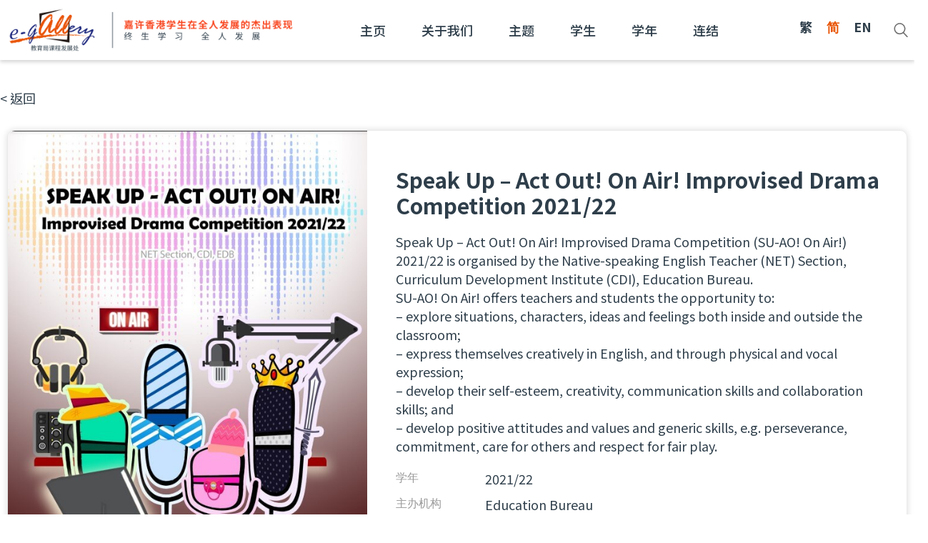

--- FILE ---
content_type: text/html; charset=UTF-8
request_url: https://e-gallery.edb.edcity.hk/sc/event/speak-up-act-out-on-air-improvised-drama-competition-2021-22-2/
body_size: 39780
content:
<!doctype html>
<html lang="zh-CN">
<head>
	<meta charset="UTF-8">
		<meta name="viewport" content="width=device-width, initial-scale=1">
	<link rel="profile" href="https://gmpg.org/xfn/11">
	<meta name='robots' content='index, follow, max-image-preview:large, max-snippet:-1, max-video-preview:-1' />
	<style>img:is([sizes="auto" i], [sizes^="auto," i]) { contain-intrinsic-size: 3000px 1500px }</style>
	<link rel="alternate" href="https://e-gallery.edb.edcity.hk/event/speak-up-act-out-on-air-improvised-drama-competition-2021-22/" hreflang="zh-HK" />
<link rel="alternate" href="https://e-gallery.edb.edcity.hk/sc/event/speak-up-act-out-on-air-improvised-drama-competition-2021-22-2/" hreflang="zh-CN" />
<link rel="alternate" href="https://e-gallery.edb.edcity.hk/en/event/speak-up-act-out-on-air-improvised-drama-competition-2021-22-3/" hreflang="en" />

	<!-- This site is optimized with the Yoast SEO plugin v24.4 - https://yoast.com/wordpress/plugins/seo/ -->
	<title>Speak Up – Act Out! On Air! Improvised Drama Competition 2021/22 - e-展馆 | 嘉许香港学学生在全人发展上的杰出表现</title>
	<meta name="description" content="Speak Up – Act Out! On Air! Improvised Drama Competition (SU-AO! On Air!) 2021/22 is organised by the Native-speaking English Teacher (NET) Section, Curriculum Development Institute (CDI), Education Bureau.  SU-AO! On Air! offers teachers and students the opportunity to: - explore situations, characters, ideas and feelings both inside and outside the classroom; - express themselves creatively in English, and through physical and vocal expression; - develop their self-esteem, creativity, communication skills and collaboration skills; and - develop positive attitudes and values and generic skills, e.g. perseverance, commitment, care for others and respect for fair play." />
	<link rel="canonical" href="https://e-gallery.edb.edcity.hk/sc/event/speak-up-act-out-on-air-improvised-drama-competition-2021-22-2/" />
	<meta property="og:locale" content="zh_CN" />
	<meta property="og:locale:alternate" content="zh_HK" />
	<meta property="og:locale:alternate" content="en_GB" />
	<meta property="og:type" content="article" />
	<meta property="og:title" content="Speak Up – Act Out! On Air! Improvised Drama Competition 2021/22 - e-展馆 | 嘉许香港学学生在全人发展上的杰出表现" />
	<meta property="og:description" content="Speak Up – Act Out! On Air! Improvised Drama Competition (SU-AO! On Air!) 2021/22 is organised by the Native-speaking English Teacher (NET) Section, Curriculum Development Institute (CDI), Education Bureau.  SU-AO! On Air! offers teachers and students the opportunity to: - explore situations, characters, ideas and feelings both inside and outside the classroom; - express themselves creatively in English, and through physical and vocal expression; - develop their self-esteem, creativity, communication skills and collaboration skills; and - develop positive attitudes and values and generic skills, e.g. perseverance, commitment, care for others and respect for fair play." />
	<meta property="og:url" content="https://e-gallery.edb.edcity.hk/sc/event/speak-up-act-out-on-air-improvised-drama-competition-2021-22-2/" />
	<meta property="og:site_name" content="e-展馆 | 嘉许香港学学生在全人发展上的杰出表现" />
	<meta property="article:modified_time" content="2025-04-03T06:37:09+00:00" />
	<meta property="og:image" content="https://e-gallery.edb.edcity.hk/wp-content/uploads/2022/09/SpeakUp-ActOut-OnAir-ImprovisedDramaCompetition202122.jpg" />
	<meta property="og:image:width" content="593" />
	<meta property="og:image:height" content="837" />
	<meta property="og:image:type" content="image/jpeg" />
	<meta name="twitter:card" content="summary_large_image" />
	<script type="application/ld+json" class="yoast-schema-graph">{"@context":"https://schema.org","@graph":[{"@type":"WebPage","@id":"https://e-gallery.edb.edcity.hk/sc/event/speak-up-act-out-on-air-improvised-drama-competition-2021-22-2/","url":"https://e-gallery.edb.edcity.hk/sc/event/speak-up-act-out-on-air-improvised-drama-competition-2021-22-2/","name":"Speak Up – Act Out! On Air! Improvised Drama Competition 2021/22 - e-展馆 | 嘉许香港学学生在全人发展上的杰出表现","isPartOf":{"@id":"https://e-gallery.edb.edcity.hk/#website"},"primaryImageOfPage":{"@id":"https://e-gallery.edb.edcity.hk/sc/event/speak-up-act-out-on-air-improvised-drama-competition-2021-22-2/#primaryimage"},"image":{"@id":"https://e-gallery.edb.edcity.hk/sc/event/speak-up-act-out-on-air-improvised-drama-competition-2021-22-2/#primaryimage"},"thumbnailUrl":"https://e-gallery.edb.edcity.hk/wp-content/uploads/2022/09/SpeakUp-ActOut-OnAir-ImprovisedDramaCompetition202122.jpg","datePublished":"2022-09-27T02:38:03+00:00","dateModified":"2025-04-03T06:37:09+00:00","description":"Speak Up – Act Out! On Air! Improvised Drama Competition (SU-AO! On Air!) 2021/22 is organised by the Native-speaking English Teacher (NET) Section, Curriculum Development Institute (CDI), Education Bureau. SU-AO! On Air! offers teachers and students the opportunity to: - explore situations, characters, ideas and feelings both inside and outside the classroom; - express themselves creatively in English, and through physical and vocal expression; - develop their self-esteem, creativity, communication skills and collaboration skills; and - develop positive attitudes and values and generic skills, e.g. perseverance, commitment, care for others and respect for fair play.","breadcrumb":{"@id":"https://e-gallery.edb.edcity.hk/sc/event/speak-up-act-out-on-air-improvised-drama-competition-2021-22-2/#breadcrumb"},"inLanguage":"zh-Hans","potentialAction":[{"@type":"ReadAction","target":["https://e-gallery.edb.edcity.hk/sc/event/speak-up-act-out-on-air-improvised-drama-competition-2021-22-2/"]}]},{"@type":"ImageObject","inLanguage":"zh-Hans","@id":"https://e-gallery.edb.edcity.hk/sc/event/speak-up-act-out-on-air-improvised-drama-competition-2021-22-2/#primaryimage","url":"https://e-gallery.edb.edcity.hk/wp-content/uploads/2022/09/SpeakUp-ActOut-OnAir-ImprovisedDramaCompetition202122.jpg","contentUrl":"https://e-gallery.edb.edcity.hk/wp-content/uploads/2022/09/SpeakUp-ActOut-OnAir-ImprovisedDramaCompetition202122.jpg","width":593,"height":837},{"@type":"BreadcrumbList","@id":"https://e-gallery.edb.edcity.hk/sc/event/speak-up-act-out-on-air-improvised-drama-competition-2021-22-2/#breadcrumb","itemListElement":[{"@type":"ListItem","position":1,"name":"Home","item":"https://e-gallery.edb.edcity.hk/sc/%e4%b8%bb%e9%a1%b5/"},{"@type":"ListItem","position":2,"name":"Events","item":"https://e-gallery.edb.edcity.hk/sc/event/"},{"@type":"ListItem","position":3,"name":"Speak Up – Act Out! On Air! Improvised Drama Competition 2021/22"}]},{"@type":"WebSite","@id":"https://e-gallery.edb.edcity.hk/#website","url":"https://e-gallery.edb.edcity.hk/","name":"e-展馆 | 嘉许香港学学生在全人发展上的杰出表现","description":"嘉许香港学学生在全人发展上的杰出表现","publisher":{"@id":"https://e-gallery.edb.edcity.hk/#organization"},"potentialAction":[{"@type":"SearchAction","target":{"@type":"EntryPoint","urlTemplate":"https://e-gallery.edb.edcity.hk/?s={search_term_string}"},"query-input":{"@type":"PropertyValueSpecification","valueRequired":true,"valueName":"search_term_string"}}],"inLanguage":"zh-Hans"},{"@type":"Organization","@id":"https://e-gallery.edb.edcity.hk/#organization","name":"e-Gallery | Curriculum Development Institute Education Bureau","url":"https://e-gallery.edb.edcity.hk/","logo":{"@type":"ImageObject","inLanguage":"zh-Hans","@id":"https://e-gallery.edb.edcity.hk/#/schema/logo/image/","url":"https://e-gallery.edb.edcity.hk/wp-content/uploads/2021/05/cropped-logo-2.png","contentUrl":"https://e-gallery.edb.edcity.hk/wp-content/uploads/2021/05/cropped-logo-2.png","width":512,"height":512,"caption":"e-Gallery | Curriculum Development Institute Education Bureau"},"image":{"@id":"https://e-gallery.edb.edcity.hk/#/schema/logo/image/"}}]}</script>
	<!-- / Yoast SEO plugin. -->


<link rel="alternate" type="application/rss+xml" title="e-展馆 | 嘉许香港学学生在全人发展上的杰出表现 &raquo; Feed" href="https://e-gallery.edb.edcity.hk/sc/feed/" />
<script type="text/javascript">
/* <![CDATA[ */
window._wpemojiSettings = {"baseUrl":"https:\/\/s.w.org\/images\/core\/emoji\/15.0.3\/72x72\/","ext":".png","svgUrl":"https:\/\/s.w.org\/images\/core\/emoji\/15.0.3\/svg\/","svgExt":".svg","source":{"wpemoji":"https:\/\/e-gallery.edb.edcity.hk\/wp-includes\/js\/wp-emoji.js?ver=6.7.4","twemoji":"https:\/\/e-gallery.edb.edcity.hk\/wp-includes\/js\/twemoji.js?ver=6.7.4"}};
/**
 * @output wp-includes/js/wp-emoji-loader.js
 */

/**
 * Emoji Settings as exported in PHP via _print_emoji_detection_script().
 * @typedef WPEmojiSettings
 * @type {object}
 * @property {?object} source
 * @property {?string} source.concatemoji
 * @property {?string} source.twemoji
 * @property {?string} source.wpemoji
 * @property {?boolean} DOMReady
 * @property {?Function} readyCallback
 */

/**
 * Support tests.
 * @typedef SupportTests
 * @type {object}
 * @property {?boolean} flag
 * @property {?boolean} emoji
 */

/**
 * IIFE to detect emoji support and load Twemoji if needed.
 *
 * @param {Window} window
 * @param {Document} document
 * @param {WPEmojiSettings} settings
 */
( function wpEmojiLoader( window, document, settings ) {
	if ( typeof Promise === 'undefined' ) {
		return;
	}

	var sessionStorageKey = 'wpEmojiSettingsSupports';
	var tests = [ 'flag', 'emoji' ];

	/**
	 * Checks whether the browser supports offloading to a Worker.
	 *
	 * @since 6.3.0
	 *
	 * @private
	 *
	 * @returns {boolean}
	 */
	function supportsWorkerOffloading() {
		return (
			typeof Worker !== 'undefined' &&
			typeof OffscreenCanvas !== 'undefined' &&
			typeof URL !== 'undefined' &&
			URL.createObjectURL &&
			typeof Blob !== 'undefined'
		);
	}

	/**
	 * @typedef SessionSupportTests
	 * @type {object}
	 * @property {number} timestamp
	 * @property {SupportTests} supportTests
	 */

	/**
	 * Get support tests from session.
	 *
	 * @since 6.3.0
	 *
	 * @private
	 *
	 * @returns {?SupportTests} Support tests, or null if not set or older than 1 week.
	 */
	function getSessionSupportTests() {
		try {
			/** @type {SessionSupportTests} */
			var item = JSON.parse(
				sessionStorage.getItem( sessionStorageKey )
			);
			if (
				typeof item === 'object' &&
				typeof item.timestamp === 'number' &&
				new Date().valueOf() < item.timestamp + 604800 && // Note: Number is a week in seconds.
				typeof item.supportTests === 'object'
			) {
				return item.supportTests;
			}
		} catch ( e ) {}
		return null;
	}

	/**
	 * Persist the supports in session storage.
	 *
	 * @since 6.3.0
	 *
	 * @private
	 *
	 * @param {SupportTests} supportTests Support tests.
	 */
	function setSessionSupportTests( supportTests ) {
		try {
			/** @type {SessionSupportTests} */
			var item = {
				supportTests: supportTests,
				timestamp: new Date().valueOf()
			};

			sessionStorage.setItem(
				sessionStorageKey,
				JSON.stringify( item )
			);
		} catch ( e ) {}
	}

	/**
	 * Checks if two sets of Emoji characters render the same visually.
	 *
	 * This function may be serialized to run in a Worker. Therefore, it cannot refer to variables from the containing
	 * scope. Everything must be passed by parameters.
	 *
	 * @since 4.9.0
	 *
	 * @private
	 *
	 * @param {CanvasRenderingContext2D} context 2D Context.
	 * @param {string} set1 Set of Emoji to test.
	 * @param {string} set2 Set of Emoji to test.
	 *
	 * @return {boolean} True if the two sets render the same.
	 */
	function emojiSetsRenderIdentically( context, set1, set2 ) {
		// Cleanup from previous test.
		context.clearRect( 0, 0, context.canvas.width, context.canvas.height );
		context.fillText( set1, 0, 0 );
		var rendered1 = new Uint32Array(
			context.getImageData(
				0,
				0,
				context.canvas.width,
				context.canvas.height
			).data
		);

		// Cleanup from previous test.
		context.clearRect( 0, 0, context.canvas.width, context.canvas.height );
		context.fillText( set2, 0, 0 );
		var rendered2 = new Uint32Array(
			context.getImageData(
				0,
				0,
				context.canvas.width,
				context.canvas.height
			).data
		);

		return rendered1.every( function ( rendered2Data, index ) {
			return rendered2Data === rendered2[ index ];
		} );
	}

	/**
	 * Determines if the browser properly renders Emoji that Twemoji can supplement.
	 *
	 * This function may be serialized to run in a Worker. Therefore, it cannot refer to variables from the containing
	 * scope. Everything must be passed by parameters.
	 *
	 * @since 4.2.0
	 *
	 * @private
	 *
	 * @param {CanvasRenderingContext2D} context 2D Context.
	 * @param {string} type Whether to test for support of "flag" or "emoji".
	 * @param {Function} emojiSetsRenderIdentically Reference to emojiSetsRenderIdentically function, needed due to minification.
	 *
	 * @return {boolean} True if the browser can render emoji, false if it cannot.
	 */
	function browserSupportsEmoji( context, type, emojiSetsRenderIdentically ) {
		var isIdentical;

		switch ( type ) {
			case 'flag':
				/*
				 * Test for Transgender flag compatibility. Added in Unicode 13.
				 *
				 * To test for support, we try to render it, and compare the rendering to how it would look if
				 * the browser doesn't render it correctly (white flag emoji + transgender symbol).
				 */
				isIdentical = emojiSetsRenderIdentically(
					context,
					'\uD83C\uDFF3\uFE0F\u200D\u26A7\uFE0F', // as a zero-width joiner sequence
					'\uD83C\uDFF3\uFE0F\u200B\u26A7\uFE0F' // separated by a zero-width space
				);

				if ( isIdentical ) {
					return false;
				}

				/*
				 * Test for UN flag compatibility. This is the least supported of the letter locale flags,
				 * so gives us an easy test for full support.
				 *
				 * To test for support, we try to render it, and compare the rendering to how it would look if
				 * the browser doesn't render it correctly ([U] + [N]).
				 */
				isIdentical = emojiSetsRenderIdentically(
					context,
					'\uD83C\uDDFA\uD83C\uDDF3', // as the sequence of two code points
					'\uD83C\uDDFA\u200B\uD83C\uDDF3' // as the two code points separated by a zero-width space
				);

				if ( isIdentical ) {
					return false;
				}

				/*
				 * Test for English flag compatibility. England is a country in the United Kingdom, it
				 * does not have a two letter locale code but rather a five letter sub-division code.
				 *
				 * To test for support, we try to render it, and compare the rendering to how it would look if
				 * the browser doesn't render it correctly (black flag emoji + [G] + [B] + [E] + [N] + [G]).
				 */
				isIdentical = emojiSetsRenderIdentically(
					context,
					// as the flag sequence
					'\uD83C\uDFF4\uDB40\uDC67\uDB40\uDC62\uDB40\uDC65\uDB40\uDC6E\uDB40\uDC67\uDB40\uDC7F',
					// with each code point separated by a zero-width space
					'\uD83C\uDFF4\u200B\uDB40\uDC67\u200B\uDB40\uDC62\u200B\uDB40\uDC65\u200B\uDB40\uDC6E\u200B\uDB40\uDC67\u200B\uDB40\uDC7F'
				);

				return ! isIdentical;
			case 'emoji':
				/*
				 * Four and twenty blackbirds baked in a pie.
				 *
				 * To test for Emoji 15.0 support, try to render a new emoji: Blackbird.
				 *
				 * The Blackbird is a ZWJ sequence combining 🐦 Bird and ⬛ large black square.,
				 *
				 * 0x1F426 (\uD83D\uDC26) == Bird
				 * 0x200D == Zero-Width Joiner (ZWJ) that links the code points for the new emoji or
				 * 0x200B == Zero-Width Space (ZWS) that is rendered for clients not supporting the new emoji.
				 * 0x2B1B == Large Black Square
				 *
				 * When updating this test for future Emoji releases, ensure that individual emoji that make up the
				 * sequence come from older emoji standards.
				 */
				isIdentical = emojiSetsRenderIdentically(
					context,
					'\uD83D\uDC26\u200D\u2B1B', // as the zero-width joiner sequence
					'\uD83D\uDC26\u200B\u2B1B' // separated by a zero-width space
				);

				return ! isIdentical;
		}

		return false;
	}

	/**
	 * Checks emoji support tests.
	 *
	 * This function may be serialized to run in a Worker. Therefore, it cannot refer to variables from the containing
	 * scope. Everything must be passed by parameters.
	 *
	 * @since 6.3.0
	 *
	 * @private
	 *
	 * @param {string[]} tests Tests.
	 * @param {Function} browserSupportsEmoji Reference to browserSupportsEmoji function, needed due to minification.
	 * @param {Function} emojiSetsRenderIdentically Reference to emojiSetsRenderIdentically function, needed due to minification.
	 *
	 * @return {SupportTests} Support tests.
	 */
	function testEmojiSupports( tests, browserSupportsEmoji, emojiSetsRenderIdentically ) {
		var canvas;
		if (
			typeof WorkerGlobalScope !== 'undefined' &&
			self instanceof WorkerGlobalScope
		) {
			canvas = new OffscreenCanvas( 300, 150 ); // Dimensions are default for HTMLCanvasElement.
		} else {
			canvas = document.createElement( 'canvas' );
		}

		var context = canvas.getContext( '2d', { willReadFrequently: true } );

		/*
		 * Chrome on OS X added native emoji rendering in M41. Unfortunately,
		 * it doesn't work when the font is bolder than 500 weight. So, we
		 * check for bold rendering support to avoid invisible emoji in Chrome.
		 */
		context.textBaseline = 'top';
		context.font = '600 32px Arial';

		var supports = {};
		tests.forEach( function ( test ) {
			supports[ test ] = browserSupportsEmoji( context, test, emojiSetsRenderIdentically );
		} );
		return supports;
	}

	/**
	 * Adds a script to the head of the document.
	 *
	 * @ignore
	 *
	 * @since 4.2.0
	 *
	 * @param {string} src The url where the script is located.
	 *
	 * @return {void}
	 */
	function addScript( src ) {
		var script = document.createElement( 'script' );
		script.src = src;
		script.defer = true;
		document.head.appendChild( script );
	}

	settings.supports = {
		everything: true,
		everythingExceptFlag: true
	};

	// Create a promise for DOMContentLoaded since the worker logic may finish after the event has fired.
	var domReadyPromise = new Promise( function ( resolve ) {
		document.addEventListener( 'DOMContentLoaded', resolve, {
			once: true
		} );
	} );

	// Obtain the emoji support from the browser, asynchronously when possible.
	new Promise( function ( resolve ) {
		var supportTests = getSessionSupportTests();
		if ( supportTests ) {
			resolve( supportTests );
			return;
		}

		if ( supportsWorkerOffloading() ) {
			try {
				// Note that the functions are being passed as arguments due to minification.
				var workerScript =
					'postMessage(' +
					testEmojiSupports.toString() +
					'(' +
					[
						JSON.stringify( tests ),
						browserSupportsEmoji.toString(),
						emojiSetsRenderIdentically.toString()
					].join( ',' ) +
					'));';
				var blob = new Blob( [ workerScript ], {
					type: 'text/javascript'
				} );
				var worker = new Worker( URL.createObjectURL( blob ), { name: 'wpTestEmojiSupports' } );
				worker.onmessage = function ( event ) {
					supportTests = event.data;
					setSessionSupportTests( supportTests );
					worker.terminate();
					resolve( supportTests );
				};
				return;
			} catch ( e ) {}
		}

		supportTests = testEmojiSupports( tests, browserSupportsEmoji, emojiSetsRenderIdentically );
		setSessionSupportTests( supportTests );
		resolve( supportTests );
	} )
		// Once the browser emoji support has been obtained from the session, finalize the settings.
		.then( function ( supportTests ) {
			/*
			 * Tests the browser support for flag emojis and other emojis, and adjusts the
			 * support settings accordingly.
			 */
			for ( var test in supportTests ) {
				settings.supports[ test ] = supportTests[ test ];

				settings.supports.everything =
					settings.supports.everything && settings.supports[ test ];

				if ( 'flag' !== test ) {
					settings.supports.everythingExceptFlag =
						settings.supports.everythingExceptFlag &&
						settings.supports[ test ];
				}
			}

			settings.supports.everythingExceptFlag =
				settings.supports.everythingExceptFlag &&
				! settings.supports.flag;

			// Sets DOMReady to false and assigns a ready function to settings.
			settings.DOMReady = false;
			settings.readyCallback = function () {
				settings.DOMReady = true;
			};
		} )
		.then( function () {
			return domReadyPromise;
		} )
		.then( function () {
			// When the browser can not render everything we need to load a polyfill.
			if ( ! settings.supports.everything ) {
				settings.readyCallback();

				var src = settings.source || {};

				if ( src.concatemoji ) {
					addScript( src.concatemoji );
				} else if ( src.wpemoji && src.twemoji ) {
					addScript( src.twemoji );
					addScript( src.wpemoji );
				}
			}
		} );
} )( window, document, window._wpemojiSettings );

/* ]]> */
</script>
<style id='wp-emoji-styles-inline-css' type='text/css'>

	img.wp-smiley, img.emoji {
		display: inline !important;
		border: none !important;
		box-shadow: none !important;
		height: 1em !important;
		width: 1em !important;
		margin: 0 0.07em !important;
		vertical-align: -0.1em !important;
		background: none !important;
		padding: 0 !important;
	}
</style>
<link rel='stylesheet' id='wp-block-library-css' href='https://e-gallery.edb.edcity.hk/wp-includes/css/dist/block-library/style.css?ver=6.7.4' type='text/css' media='all' />
<style id='classic-theme-styles-inline-css' type='text/css'>
/**
 * These rules are needed for backwards compatibility.
 * They should match the button element rules in the base theme.json file.
 */
.wp-block-button__link {
	color: #ffffff;
	background-color: #32373c;
	border-radius: 9999px; /* 100% causes an oval, but any explicit but really high value retains the pill shape. */

	/* This needs a low specificity so it won't override the rules from the button element if defined in theme.json. */
	box-shadow: none;
	text-decoration: none;

	/* The extra 2px are added to size solids the same as the outline versions.*/
	padding: calc(0.667em + 2px) calc(1.333em + 2px);

	font-size: 1.125em;
}

.wp-block-file__button {
	background: #32373c;
	color: #ffffff;
	text-decoration: none;
}

</style>
<style id='global-styles-inline-css' type='text/css'>
:root{--wp--preset--aspect-ratio--square: 1;--wp--preset--aspect-ratio--4-3: 4/3;--wp--preset--aspect-ratio--3-4: 3/4;--wp--preset--aspect-ratio--3-2: 3/2;--wp--preset--aspect-ratio--2-3: 2/3;--wp--preset--aspect-ratio--16-9: 16/9;--wp--preset--aspect-ratio--9-16: 9/16;--wp--preset--color--black: #000000;--wp--preset--color--cyan-bluish-gray: #abb8c3;--wp--preset--color--white: #ffffff;--wp--preset--color--pale-pink: #f78da7;--wp--preset--color--vivid-red: #cf2e2e;--wp--preset--color--luminous-vivid-orange: #ff6900;--wp--preset--color--luminous-vivid-amber: #fcb900;--wp--preset--color--light-green-cyan: #7bdcb5;--wp--preset--color--vivid-green-cyan: #00d084;--wp--preset--color--pale-cyan-blue: #8ed1fc;--wp--preset--color--vivid-cyan-blue: #0693e3;--wp--preset--color--vivid-purple: #9b51e0;--wp--preset--gradient--vivid-cyan-blue-to-vivid-purple: linear-gradient(135deg,rgba(6,147,227,1) 0%,rgb(155,81,224) 100%);--wp--preset--gradient--light-green-cyan-to-vivid-green-cyan: linear-gradient(135deg,rgb(122,220,180) 0%,rgb(0,208,130) 100%);--wp--preset--gradient--luminous-vivid-amber-to-luminous-vivid-orange: linear-gradient(135deg,rgba(252,185,0,1) 0%,rgba(255,105,0,1) 100%);--wp--preset--gradient--luminous-vivid-orange-to-vivid-red: linear-gradient(135deg,rgba(255,105,0,1) 0%,rgb(207,46,46) 100%);--wp--preset--gradient--very-light-gray-to-cyan-bluish-gray: linear-gradient(135deg,rgb(238,238,238) 0%,rgb(169,184,195) 100%);--wp--preset--gradient--cool-to-warm-spectrum: linear-gradient(135deg,rgb(74,234,220) 0%,rgb(151,120,209) 20%,rgb(207,42,186) 40%,rgb(238,44,130) 60%,rgb(251,105,98) 80%,rgb(254,248,76) 100%);--wp--preset--gradient--blush-light-purple: linear-gradient(135deg,rgb(255,206,236) 0%,rgb(152,150,240) 100%);--wp--preset--gradient--blush-bordeaux: linear-gradient(135deg,rgb(254,205,165) 0%,rgb(254,45,45) 50%,rgb(107,0,62) 100%);--wp--preset--gradient--luminous-dusk: linear-gradient(135deg,rgb(255,203,112) 0%,rgb(199,81,192) 50%,rgb(65,88,208) 100%);--wp--preset--gradient--pale-ocean: linear-gradient(135deg,rgb(255,245,203) 0%,rgb(182,227,212) 50%,rgb(51,167,181) 100%);--wp--preset--gradient--electric-grass: linear-gradient(135deg,rgb(202,248,128) 0%,rgb(113,206,126) 100%);--wp--preset--gradient--midnight: linear-gradient(135deg,rgb(2,3,129) 0%,rgb(40,116,252) 100%);--wp--preset--font-size--small: 13px;--wp--preset--font-size--medium: 20px;--wp--preset--font-size--large: 36px;--wp--preset--font-size--x-large: 42px;--wp--preset--spacing--20: 0.44rem;--wp--preset--spacing--30: 0.67rem;--wp--preset--spacing--40: 1rem;--wp--preset--spacing--50: 1.5rem;--wp--preset--spacing--60: 2.25rem;--wp--preset--spacing--70: 3.38rem;--wp--preset--spacing--80: 5.06rem;--wp--preset--shadow--natural: 6px 6px 9px rgba(0, 0, 0, 0.2);--wp--preset--shadow--deep: 12px 12px 50px rgba(0, 0, 0, 0.4);--wp--preset--shadow--sharp: 6px 6px 0px rgba(0, 0, 0, 0.2);--wp--preset--shadow--outlined: 6px 6px 0px -3px rgba(255, 255, 255, 1), 6px 6px rgba(0, 0, 0, 1);--wp--preset--shadow--crisp: 6px 6px 0px rgba(0, 0, 0, 1);}:where(.is-layout-flex){gap: 0.5em;}:where(.is-layout-grid){gap: 0.5em;}body .is-layout-flex{display: flex;}.is-layout-flex{flex-wrap: wrap;align-items: center;}.is-layout-flex > :is(*, div){margin: 0;}body .is-layout-grid{display: grid;}.is-layout-grid > :is(*, div){margin: 0;}:where(.wp-block-columns.is-layout-flex){gap: 2em;}:where(.wp-block-columns.is-layout-grid){gap: 2em;}:where(.wp-block-post-template.is-layout-flex){gap: 1.25em;}:where(.wp-block-post-template.is-layout-grid){gap: 1.25em;}.has-black-color{color: var(--wp--preset--color--black) !important;}.has-cyan-bluish-gray-color{color: var(--wp--preset--color--cyan-bluish-gray) !important;}.has-white-color{color: var(--wp--preset--color--white) !important;}.has-pale-pink-color{color: var(--wp--preset--color--pale-pink) !important;}.has-vivid-red-color{color: var(--wp--preset--color--vivid-red) !important;}.has-luminous-vivid-orange-color{color: var(--wp--preset--color--luminous-vivid-orange) !important;}.has-luminous-vivid-amber-color{color: var(--wp--preset--color--luminous-vivid-amber) !important;}.has-light-green-cyan-color{color: var(--wp--preset--color--light-green-cyan) !important;}.has-vivid-green-cyan-color{color: var(--wp--preset--color--vivid-green-cyan) !important;}.has-pale-cyan-blue-color{color: var(--wp--preset--color--pale-cyan-blue) !important;}.has-vivid-cyan-blue-color{color: var(--wp--preset--color--vivid-cyan-blue) !important;}.has-vivid-purple-color{color: var(--wp--preset--color--vivid-purple) !important;}.has-black-background-color{background-color: var(--wp--preset--color--black) !important;}.has-cyan-bluish-gray-background-color{background-color: var(--wp--preset--color--cyan-bluish-gray) !important;}.has-white-background-color{background-color: var(--wp--preset--color--white) !important;}.has-pale-pink-background-color{background-color: var(--wp--preset--color--pale-pink) !important;}.has-vivid-red-background-color{background-color: var(--wp--preset--color--vivid-red) !important;}.has-luminous-vivid-orange-background-color{background-color: var(--wp--preset--color--luminous-vivid-orange) !important;}.has-luminous-vivid-amber-background-color{background-color: var(--wp--preset--color--luminous-vivid-amber) !important;}.has-light-green-cyan-background-color{background-color: var(--wp--preset--color--light-green-cyan) !important;}.has-vivid-green-cyan-background-color{background-color: var(--wp--preset--color--vivid-green-cyan) !important;}.has-pale-cyan-blue-background-color{background-color: var(--wp--preset--color--pale-cyan-blue) !important;}.has-vivid-cyan-blue-background-color{background-color: var(--wp--preset--color--vivid-cyan-blue) !important;}.has-vivid-purple-background-color{background-color: var(--wp--preset--color--vivid-purple) !important;}.has-black-border-color{border-color: var(--wp--preset--color--black) !important;}.has-cyan-bluish-gray-border-color{border-color: var(--wp--preset--color--cyan-bluish-gray) !important;}.has-white-border-color{border-color: var(--wp--preset--color--white) !important;}.has-pale-pink-border-color{border-color: var(--wp--preset--color--pale-pink) !important;}.has-vivid-red-border-color{border-color: var(--wp--preset--color--vivid-red) !important;}.has-luminous-vivid-orange-border-color{border-color: var(--wp--preset--color--luminous-vivid-orange) !important;}.has-luminous-vivid-amber-border-color{border-color: var(--wp--preset--color--luminous-vivid-amber) !important;}.has-light-green-cyan-border-color{border-color: var(--wp--preset--color--light-green-cyan) !important;}.has-vivid-green-cyan-border-color{border-color: var(--wp--preset--color--vivid-green-cyan) !important;}.has-pale-cyan-blue-border-color{border-color: var(--wp--preset--color--pale-cyan-blue) !important;}.has-vivid-cyan-blue-border-color{border-color: var(--wp--preset--color--vivid-cyan-blue) !important;}.has-vivid-purple-border-color{border-color: var(--wp--preset--color--vivid-purple) !important;}.has-vivid-cyan-blue-to-vivid-purple-gradient-background{background: var(--wp--preset--gradient--vivid-cyan-blue-to-vivid-purple) !important;}.has-light-green-cyan-to-vivid-green-cyan-gradient-background{background: var(--wp--preset--gradient--light-green-cyan-to-vivid-green-cyan) !important;}.has-luminous-vivid-amber-to-luminous-vivid-orange-gradient-background{background: var(--wp--preset--gradient--luminous-vivid-amber-to-luminous-vivid-orange) !important;}.has-luminous-vivid-orange-to-vivid-red-gradient-background{background: var(--wp--preset--gradient--luminous-vivid-orange-to-vivid-red) !important;}.has-very-light-gray-to-cyan-bluish-gray-gradient-background{background: var(--wp--preset--gradient--very-light-gray-to-cyan-bluish-gray) !important;}.has-cool-to-warm-spectrum-gradient-background{background: var(--wp--preset--gradient--cool-to-warm-spectrum) !important;}.has-blush-light-purple-gradient-background{background: var(--wp--preset--gradient--blush-light-purple) !important;}.has-blush-bordeaux-gradient-background{background: var(--wp--preset--gradient--blush-bordeaux) !important;}.has-luminous-dusk-gradient-background{background: var(--wp--preset--gradient--luminous-dusk) !important;}.has-pale-ocean-gradient-background{background: var(--wp--preset--gradient--pale-ocean) !important;}.has-electric-grass-gradient-background{background: var(--wp--preset--gradient--electric-grass) !important;}.has-midnight-gradient-background{background: var(--wp--preset--gradient--midnight) !important;}.has-small-font-size{font-size: var(--wp--preset--font-size--small) !important;}.has-medium-font-size{font-size: var(--wp--preset--font-size--medium) !important;}.has-large-font-size{font-size: var(--wp--preset--font-size--large) !important;}.has-x-large-font-size{font-size: var(--wp--preset--font-size--x-large) !important;}
:where(.wp-block-post-template.is-layout-flex){gap: 1.25em;}:where(.wp-block-post-template.is-layout-grid){gap: 1.25em;}
:where(.wp-block-columns.is-layout-flex){gap: 2em;}:where(.wp-block-columns.is-layout-grid){gap: 2em;}
:root :where(.wp-block-pullquote){font-size: 1.5em;line-height: 1.6;}
</style>
<link rel='stylesheet' id='ae-pro-css-css' href='https://e-gallery.edb.edcity.hk/wp-content/plugins/anywhere-elementor-pro/includes/assets/css/ae-pro.css?ver=6.7.4' type='text/css' media='all' />
<link rel='stylesheet' id='ivory-search-styles-css' href='https://e-gallery.edb.edcity.hk/wp-content/plugins/add-search-to-menu/public/css/ivory-search.min.css?ver=5.5.11' type='text/css' media='all' />
<link rel='stylesheet' id='vegas-css-css' href='https://e-gallery.edb.edcity.hk/wp-content/plugins/anywhere-elementor-pro/includes/assets/lib/vegas/vegas.css?ver=6.7.4' type='text/css' media='all' />
<link rel='stylesheet' id='8ce1ee602-css' href='https://e-gallery.edb.edcity.hk/wp-content/uploads/essential-addons-elementor/8ce1ee602.min.css?ver=1767988375' type='text/css' media='all' />
<link rel='stylesheet' id='hello-elementor-css' href='https://e-gallery.edb.edcity.hk/wp-content/themes/hello-elementor/style.css?ver=2.5.0' type='text/css' media='all' />
<link rel='stylesheet' id='hello-elementor-theme-style-css' href='https://e-gallery.edb.edcity.hk/wp-content/themes/hello-elementor/theme.css?ver=2.5.0' type='text/css' media='all' />
<link rel='stylesheet' id='elementor-icons-css' href='https://e-gallery.edb.edcity.hk/wp-content/plugins/elementor/assets/lib/eicons/css/elementor-icons.css?ver=5.14.0' type='text/css' media='all' />
<style id='elementor-icons-inline-css' type='text/css'>

		.elementor-add-new-section .elementor-add-templately-promo-button{
            background-color: #5d4fff;
            background-image: url(https://e-gallery.edb.edcity.hk/wp-content/plugins/essential-addons-for-elementor-lite/assets/admin/images/templately/logo-icon.svg);
            background-repeat: no-repeat;
            background-position: center center;
            margin-left: 5px;
            position: relative;
            bottom: 5px;
        }
</style>
<link rel='stylesheet' id='elementor-frontend-legacy-css' href='https://e-gallery.edb.edcity.hk/wp-content/plugins/elementor/assets/css/frontend-legacy.css?ver=3.5.6' type='text/css' media='all' />
<link rel='stylesheet' id='elementor-frontend-css' href='https://e-gallery.edb.edcity.hk/wp-content/plugins/elementor/assets/css/frontend.css?ver=3.5.6' type='text/css' media='all' />
<link rel='stylesheet' id='elementor-post-20-css' href='https://e-gallery.edb.edcity.hk/wp-content/uploads/elementor/css/post-20.css?ver=1759581135' type='text/css' media='all' />
<link rel='stylesheet' id='elementor-pro-css' href='https://e-gallery.edb.edcity.hk/wp-content/plugins/elementor-pro/assets/css/frontend.css?ver=3.2.1' type='text/css' media='all' />
<link rel='stylesheet' id='elementor-global-css' href='https://e-gallery.edb.edcity.hk/wp-content/uploads/elementor/css/global.css?ver=1759581137' type='text/css' media='all' />
<link rel='stylesheet' id='elementor-post-4164-css' href='https://e-gallery.edb.edcity.hk/wp-content/uploads/elementor/css/post-4164.css?ver=1759581511' type='text/css' media='all' />
<link rel='stylesheet' id='elementor-post-2887-css' href='https://e-gallery.edb.edcity.hk/wp-content/uploads/elementor/css/post-2887.css?ver=1767602379' type='text/css' media='all' />
<link rel='stylesheet' id='elementor-post-4654-css' href='https://e-gallery.edb.edcity.hk/wp-content/uploads/elementor/css/post-4654.css?ver=1759581512' type='text/css' media='all' />
<link rel='stylesheet' id='ecs-styles-css' href='https://e-gallery.edb.edcity.hk/wp-content/plugins/ele-custom-skin/assets/css/ecs-style.css?ver=3.1.2' type='text/css' media='all' />
<link rel='stylesheet' id='elementor-post-493-css' href='https://e-gallery.edb.edcity.hk/wp-content/uploads/elementor/css/post-493.css?ver=1705475974' type='text/css' media='all' />
<link rel='stylesheet' id='elementor-post-786-css' href='https://e-gallery.edb.edcity.hk/wp-content/uploads/elementor/css/post-786.css?ver=1620317095' type='text/css' media='all' />
<link rel='stylesheet' id='elementor-post-1132-css' href='https://e-gallery.edb.edcity.hk/wp-content/uploads/elementor/css/post-1132.css?ver=1704057980' type='text/css' media='all' />
<link rel='stylesheet' id='elementor-post-1178-css' href='https://e-gallery.edb.edcity.hk/wp-content/uploads/elementor/css/post-1178.css?ver=1731928687' type='text/css' media='all' />
<link rel='stylesheet' id='elementor-post-1302-css' href='https://e-gallery.edb.edcity.hk/wp-content/uploads/elementor/css/post-1302.css?ver=1753114521' type='text/css' media='all' />
<link rel='stylesheet' id='elementor-post-4330-css' href='https://e-gallery.edb.edcity.hk/wp-content/uploads/elementor/css/post-4330.css?ver=1705476123' type='text/css' media='all' />
<link rel='stylesheet' id='elementor-post-4458-css' href='https://e-gallery.edb.edcity.hk/wp-content/uploads/elementor/css/post-4458.css?ver=1704057858' type='text/css' media='all' />
<link rel='stylesheet' id='elementor-post-4505-css' href='https://e-gallery.edb.edcity.hk/wp-content/uploads/elementor/css/post-4505.css?ver=1620317127' type='text/css' media='all' />
<link rel='stylesheet' id='elementor-post-4573-css' href='https://e-gallery.edb.edcity.hk/wp-content/uploads/elementor/css/post-4573.css?ver=1620317159' type='text/css' media='all' />
<link rel='stylesheet' id='elementor-post-4575-css' href='https://e-gallery.edb.edcity.hk/wp-content/uploads/elementor/css/post-4575.css?ver=1704057925' type='text/css' media='all' />
<link rel='stylesheet' id='elementor-post-8770-css' href='https://e-gallery.edb.edcity.hk/wp-content/uploads/elementor/css/post-8770.css?ver=1705476062' type='text/css' media='all' />
<link rel='stylesheet' id='google-fonts-1-css' href='https://fonts.googleapis.com/css?family=Noto+Sans+HK%3A100%2C100italic%2C200%2C200italic%2C300%2C300italic%2C400%2C400italic%2C500%2C500italic%2C600%2C600italic%2C700%2C700italic%2C800%2C800italic%2C900%2C900italic%7CNoto+Sans+SC%3A100%2C100italic%2C200%2C200italic%2C300%2C300italic%2C400%2C400italic%2C500%2C500italic%2C600%2C600italic%2C700%2C700italic%2C800%2C800italic%2C900%2C900italic%7CRoboto%3A100%2C100italic%2C200%2C200italic%2C300%2C300italic%2C400%2C400italic%2C500%2C500italic%2C600%2C600italic%2C700%2C700italic%2C800%2C800italic%2C900%2C900italic&#038;display=auto&#038;ver=6.7.4' type='text/css' media='all' />
<link rel='stylesheet' id='elementor-icons-shared-0-css' href='https://e-gallery.edb.edcity.hk/wp-content/plugins/elementor/assets/lib/font-awesome/css/fontawesome.css?ver=5.15.3' type='text/css' media='all' />
<link rel='stylesheet' id='elementor-icons-fa-solid-css' href='https://e-gallery.edb.edcity.hk/wp-content/plugins/elementor/assets/lib/font-awesome/css/solid.css?ver=5.15.3' type='text/css' media='all' />
<link rel='stylesheet' id='elementor-icons-fa-regular-css' href='https://e-gallery.edb.edcity.hk/wp-content/plugins/elementor/assets/lib/font-awesome/css/regular.css?ver=5.15.3' type='text/css' media='all' />
<script type="text/javascript" src="https://e-gallery.edb.edcity.hk/wp-includes/js/jquery/jquery.js?ver=3.7.1" id="jquery-core-js"></script>
<script type="text/javascript" src="https://e-gallery.edb.edcity.hk/wp-includes/js/jquery/jquery-migrate.js?ver=3.4.1" id="jquery-migrate-js"></script>
<script type="text/javascript" id="ecs_ajax_load-js-extra">
/* <![CDATA[ */
var ecs_ajax_params = {"ajaxurl":"https:\/\/e-gallery.edb.edcity.hk\/wp-admin\/admin-ajax.php","posts":"{\"page\":0,\"lang\":\"sc\",\"event\":\"speak-up-act-out-on-air-improvised-drama-competition-2021-22-2\",\"post_type\":\"event\",\"name\":\"speak-up-act-out-on-air-improvised-drama-competition-2021-22-2\",\"error\":\"\",\"m\":\"\",\"p\":0,\"post_parent\":\"\",\"subpost\":\"\",\"subpost_id\":\"\",\"attachment\":\"\",\"attachment_id\":0,\"pagename\":\"\",\"page_id\":0,\"second\":\"\",\"minute\":\"\",\"hour\":\"\",\"day\":0,\"monthnum\":0,\"year\":0,\"w\":0,\"category_name\":\"\",\"tag\":\"\",\"cat\":\"\",\"tag_id\":\"\",\"author\":\"\",\"author_name\":\"\",\"feed\":\"\",\"tb\":\"\",\"paged\":0,\"meta_key\":\"\",\"meta_value\":\"\",\"preview\":\"\",\"s\":\"\",\"sentence\":\"\",\"title\":\"\",\"fields\":\"\",\"menu_order\":\"\",\"embed\":\"\",\"category__in\":[],\"category__not_in\":[],\"category__and\":[],\"post__in\":[],\"post__not_in\":[],\"post_name__in\":[],\"tag__in\":[],\"tag__not_in\":[],\"tag__and\":[],\"tag_slug__in\":[],\"tag_slug__and\":[],\"post_parent__in\":[],\"post_parent__not_in\":[],\"author__in\":[],\"author__not_in\":[],\"search_columns\":[],\"update_post_term_cache\":true,\"suppress_filters\":false,\"ignore_sticky_posts\":false,\"cache_results\":true,\"update_menu_item_cache\":false,\"lazy_load_term_meta\":true,\"update_post_meta_cache\":true,\"posts_per_page\":10,\"nopaging\":false,\"comments_per_page\":\"50\",\"no_found_rows\":false,\"order\":\"DESC\"}"};
/* ]]> */
</script>
<script type="text/javascript" src="https://e-gallery.edb.edcity.hk/wp-content/plugins/ele-custom-skin/assets/js/ecs_ajax_pagination.js?ver=3.1.2" id="ecs_ajax_load-js"></script>
<script type="text/javascript" src="https://e-gallery.edb.edcity.hk/wp-content/plugins/ele-custom-skin/assets/js/ecs.js?ver=3.1.2" id="ecs-script-js"></script>
<link rel="EditURI" type="application/rsd+xml" title="RSD" href="https://e-gallery.edb.edcity.hk/xmlrpc.php?rsd" />
<meta name="generator" content="WordPress 6.7.4" />
<link rel='shortlink' href='https://e-gallery.edb.edcity.hk/?p=17397' />
<link rel="alternate" title="oEmbed (JSON)" type="application/json+oembed" href="https://e-gallery.edb.edcity.hk/wp-json/oembed/1.0/embed?url=https%3A%2F%2Fe-gallery.edb.edcity.hk%2Fsc%2Fevent%2Fspeak-up-act-out-on-air-improvised-drama-competition-2021-22-2%2F" />
<link rel="alternate" title="oEmbed (XML)" type="text/xml+oembed" href="https://e-gallery.edb.edcity.hk/wp-json/oembed/1.0/embed?url=https%3A%2F%2Fe-gallery.edb.edcity.hk%2Fsc%2Fevent%2Fspeak-up-act-out-on-air-improvised-drama-competition-2021-22-2%2F&#038;format=xml" />
<!-- start Simple Custom CSS and JS -->
<script type="text/javascript">
jQuery(document).ready(function( $ ){
	if ((window.location.href.indexOf("c270527795") > -1) || (window.location.href.indexOf("77cc5fbfff") > -1) || (window.location.href.indexOf("faf5fe7fc8") > -1) || (window.location.href.indexOf("ea2f8ae6a2") > -1) || (window.location.href.indexOf("56df281487") > -1) || (window.location.href.indexOf("e58c2681ac") > -1)|| (window.location.href.indexOf("d5c5e8c24b") > -1)|| (window.location.href.indexOf("c684125af7") > -1)|| (window.location.href.indexOf("0212cc060f") > -1) || (window.location.href.indexOf("200ce6d3f2") > -1) || (window.location.href.indexOf("72150449f2") > -1) || (window.location.href.indexOf("61f7e45a9f") > -1) || (window.location.href.indexOf("4e25238b7d") > -1) || (window.location.href.indexOf("2a91a6a92e") > -1)){
      
      if (window.location.href.indexOf("763607c6eb") > -1){
        
      }else{
      	$(".elementor-widget-eael-lightbox[data-id='95d7205']").hide();
        $(".elementor-widget-spacer[data-id='2d42796']").hide();
      }
      
      $(".elementor-widget-eael-lightbox[data-id='5164610']").hide();
      $(".elementor-widget-spacer[data-id='9552048']").hide();
      $(".elementor-widget-button[data-id='1853256']").hide();
      $(".elementor-widget-spacer[data-id='1e0b8ef']").hide();
      
      if ($(".elementor-widget-button[data-id='c1d8103']").find('.elementor-button-text').html() ==""){$(".elementor-widget-button[data-id='c1d8103']").hide()}
      if ($(".elementor-widget-button[data-id='8cebd20']").find('.elementor-button-text').html() ==""){$(".elementor-widget-button[data-id='8cebd20']").hide()}
      if ($(".elementor-widget-button[data-id='a9ff8ec']").find('.elementor-button-text').html() ==""){$(".elementor-widget-button[data-id='a9ff8ec']").hide()}
    }
  	if ((window.location.href.indexOf("facb977faa") > -1) || (window.location.href.indexOf("afe0a89fec") > -1) || (window.location.href.indexOf("e4b8ef4e4c") > -1) || (window.location.href.indexOf("b7808d2c32") > -1) || (window.location.href.indexOf("8fb85a4cb1") > -1) || (window.location.href.indexOf("9de8ef5f57") > -1) || (window.location.href.indexOf("b470031989") > -1) || (window.location.href.indexOf("00ee2ea296") > -1) || (window.location.href.indexOf("102f6f514a") > -1) || (window.location.href.indexOf("03c03f2002") > -1) || (window.location.href.indexOf("2da1952ea3") > -1) || (window.location.href.indexOf("dc3d81bee5") > -1) || (window.location.href.indexOf("1f9e342a35") > -1) || (window.location.href.indexOf("f6c85a901e") > -1)){
      if (window.location.href.indexOf("5d9eceedc4") > -1){
        
      }else{
      	$(".elementor-widget-eael-lightbox[data-id='2600c78']").hide();
     	$(".elementor-widget-spacer[data-id='295e1c8']").hide();
      }      
      
      $(".elementor-widget-eael-lightbox[data-id='fe06644']").hide();
      $(".elementor-widget-spacer[data-id='90a0f65']").hide();
      $(".elementor-widget-button[data-id='19c588e']").hide();
      $(".elementor-widget-button[data-id='30cf9cc']").hide();
      $(".elementor-widget-spacer[data-id='30cf9cc']").hide();
      
      if ($(".elementor-widget-eael-lightbox[data-id='ffd4c19']").find('.eael-lightbox-wrapper').attr("data-src") =="#"){$(".elementor-widget-eael-lightbox[data-id='ffd4c19']").hide()}
      
      if ($(".elementor-widget-button[data-id='6c4956a']").find('.elementor-button-text').html() ==""){$(".elementor-widget-button[data-id='6c4956a']").hide()}
      if ($(".elementor-widget-button[data-id='fb509f7']").find('.elementor-button-text').html() ==""){$(".elementor-widget-button[data-id='fb509f7']").hide()}
      if ($(".elementor-widget-button[data-id='f49736f']").find('.elementor-button-text').html() ==""){$(".elementor-widget-button[data-id='f49736f']").hide()}
      if ($(".elementor-widget-button[data-id='3be43cd']").find('.elementor-button-text').html() ==""){$(".elementor-widget-button[data-id='3be43cd']").hide()}
    }
  	if ((window.location.href.indexOf("4b03994bec") > -1) || (window.location.href.indexOf("e9309a6a53") > -1) || (window.location.href.indexOf("deb2561736") > -1) || (window.location.href.indexOf("08a103799e") > -1) || (window.location.href.indexOf("a8c08ebfda") > -1) || (window.location.href.indexOf("3bb9e853c7") > -1) || (window.location.href.indexOf("9ac281e016") > -1) || (window.location.href.indexOf("6bd8522cad") > -1)|| (window.location.href.indexOf("b188127f45") > -1) || (window.location.href.indexOf("38d5637f3d") > -1) || (window.location.href.indexOf("bbe8a3b884") > -1) || (window.location.href.indexOf("a28d4d4d80") > -1)|| (window.location.href.indexOf("1979bdf6ee") > -1)){
      if (window.location.href.indexOf("db4e3b51cf") > -1){
        
      }else{
      	$(".elementor-widget-eael-lightbox[data-id='ab6be1f']").hide();
     	$(".elementor-widget-spacer[data-id='49efbbb']").hide();
      }           
      
      $(".elementor-widget-eael-lightbox[data-id='7463454']").hide();
      $(".elementor-widget-spacer[data-id='90a0f65']").hide();
      $(".elementor-widget-button[data-id='c1c9758']").hide();
      $(".elementor-widget-spacer[data-id='9109049']").hide();
      
      if ($(".elementor-widget-eael-lightbox[data-id='7c7ed99']").find('.eael-lightbox-wrapper').attr("data-src") =="#"){$(".elementor-widget-eael-lightbox[data-id='7c7ed99']").hide()}
      
      if ($(".elementor-widget-button[data-id='977ffac']").find('.elementor-button-text').html() ==""){$(".elementor-widget-button[data-id='977ffac']").hide()}
      if ($(".elementor-widget-button[data-id='9d092b4']").find('.elementor-button-text').html() ==""){$(".elementor-widget-button[data-id='9d092b4']").hide()}
      if ($(".elementor-widget-button[data-id='8bba300']").find('.elementor-button-text').html() ==""){$(".elementor-widget-button[data-id='8bba300']").hide()}
      if ($(".elementor-widget-button[data-id='b7acd0b']").find('.elementor-button-text').html() ==""){$(".elementor-widget-button[data-id='b7acd0b']").hide()}
      
    }  
});

</script>
<!-- end Simple Custom CSS and JS -->
<!-- start Simple Custom CSS and JS -->
<script type="text/javascript">
jQuery(document).ready(function( $ ){
	if (window.location.href.indexOf("%e8%8b%b1%e8%a9%a9%e5%86%8d%e7%8f%be%e8%97%9d%e8%a1%93%e6%af%94%e8%b3%bd") > -1) {
      setTimeout(function(){ $(".elementor-element-91047c6 #btn-pdf").attr("href","https://e-gallery.edb.edcity.hk/en/event/poetry-remake-competition-2023-24/"); }, 100);
      
    }
	if (window.location.href.indexOf("%e8%8b%b1%e8%af%97%e5%86%8d%e7%8e%b0%e8%89%ba%e6%9c%af%e6%af%94%e8%b5%9b") > -1) {
      setTimeout(function(){ $(".elementor-element-91047c6 #btn-pdf").attr("href","https://e-gallery.edb.edcity.hk/en/event/poetry-remake-competition-2023-24/"); }, 100);
      
    }
});

</script>
<!-- end Simple Custom CSS and JS -->
<!-- start Simple Custom CSS and JS -->
<script type="text/javascript">
jQuery(document).ready(function() {
  var previousPageExists = (window.history.length > 1);
  var backButton = jQuery('#bth-ega-back');

  if (!previousPageExists) {
    backButton.css('filter', 'blur(2px)');
    backButton.css('pointer-events', 'none');
  }

  backButton.on('click', function() {
    if (previousPageExists) {
      window.history.go(-1);
    }
    return false;
  });
});
</script></script>
<!-- end Simple Custom CSS and JS -->
<!-- start Simple Custom CSS and JS -->
<script type="text/javascript">
jQuery(document).ready(function( $ ){
	if (window.location.href.indexOf("/event/") > -1) {
      //$(".elementor-widget-eael-lightbox[data-id='95d7205']").hide();
      
      if ($(".elementor-widget-eael-lightbox[data-id='95d7205']").find('.eael-lightbox-wrapper').attr("data-src") =="#"){
        $(".elementor-widget-eael-lightbox[data-id='95d7205']").hide()
      	$(".elementor-widget-spacer[data-id='2d42796']").hide();
      }
      
      
      $(".elementor-widget-eael-lightbox[data-id='5164610']").hide();
      $(".elementor-widget-spacer[data-id='9552048']").hide();
      $(".elementor-widget-button[data-id='1853256']").hide();
      $(".elementor-widget-spacer[data-id='1e0b8ef']").hide();
      
      if ($(".elementor-widget-button[data-id='c1d8103']").find('.elementor-button-text').html() ==""){$(".elementor-widget-button[data-id='c1d8103']").hide()}
      if ($(".elementor-widget-button[data-id='8cebd20']").find('.elementor-button-text').html() ==""){$(".elementor-widget-button[data-id='8cebd20']").hide()}
      if ($(".elementor-widget-button[data-id='a9ff8ec']").find('.elementor-button-text').html() ==""){$(".elementor-widget-button[data-id='a9ff8ec']").hide()}
    }
  	if (window.location.href.indexOf("/sc/event/") > -1) {
      //$(".elementor-widget-eael-lightbox[data-id='2600c78']").hide();
      
      if ($(".elementor-widget-eael-lightbox[data-id='2600c78']").find('.eael-lightbox-wrapper').attr("data-src") =="#"){
        $(".elementor-widget-eael-lightbox[data-id='2600c78']").hide()
      	$(".elementor-widget-spacer[data-id='295e1c8']").hide();
      }      
      
      $(".elementor-widget-eael-lightbox[data-id='fe06644']").hide();
      $(".elementor-widget-spacer[data-id='90a0f65']").hide();
      $(".elementor-widget-button[data-id='19c588e']").hide();
      $(".elementor-widget-button[data-id='30cf9cc']").hide();
      $(".elementor-widget-spacer[data-id='30cf9cc']").hide();
      
      if ($(".elementor-widget-eael-lightbox[data-id='ffd4c19']").find('.eael-lightbox-wrapper').attr("data-src") =="#"){$(".elementor-widget-eael-lightbox[data-id='ffd4c19']").hide()}
      
      if ($(".elementor-widget-button[data-id='6c4956a']").find('.elementor-button-text').html() ==""){$(".elementor-widget-button[data-id='6c4956a']").hide()}
      if ($(".elementor-widget-button[data-id='fb509f7']").find('.elementor-button-text').html() ==""){$(".elementor-widget-button[data-id='fb509f7']").hide()}
      if ($(".elementor-widget-button[data-id='f49736f']").find('.elementor-button-text').html() ==""){$(".elementor-widget-button[data-id='f49736f']").hide()}
      if ($(".elementor-widget-button[data-id='3be43cd']").find('.elementor-button-text').html() ==""){$(".elementor-widget-button[data-id='3be43cd']").hide()}
    }
  	if (window.location.href.indexOf("/en/event/") > -1) {
      //$(".elementor-widget-eael-lightbox[data-id='ab6be1f']").hide();
      
      if ($(".elementor-widget-eael-lightbox[data-id='ab6be1f']").find('.eael-lightbox-wrapper').attr("data-src") =="#"){
        $(".elementor-widget-eael-lightbox[data-id='ab6be1f']").hide()
      	$(".elementor-widget-spacer[data-id='49efbbb']").hide();
      }         
      
      $(".elementor-widget-eael-lightbox[data-id='7463454']").hide();
      $(".elementor-widget-spacer[data-id='90a0f65']").hide();
      $(".elementor-widget-button[data-id='c1c9758']").hide();
      $(".elementor-widget-spacer[data-id='9109049']").hide();
      
      if ($(".elementor-widget-eael-lightbox[data-id='7c7ed99']").find('.eael-lightbox-wrapper').attr("data-src") =="#"){$(".elementor-widget-eael-lightbox[data-id='7c7ed99']").hide()}
      
      if ($(".elementor-widget-button[data-id='977ffac']").find('.elementor-button-text').html() ==""){$(".elementor-widget-button[data-id='977ffac']").hide()}
      if ($(".elementor-widget-button[data-id='9d092b4']").find('.elementor-button-text').html() ==""){$(".elementor-widget-button[data-id='9d092b4']").hide()}
      if ($(".elementor-widget-button[data-id='8bba300']").find('.elementor-button-text').html() ==""){$(".elementor-widget-button[data-id='8bba300']").hide()}
      if ($(".elementor-widget-button[data-id='b7acd0b']").find('.elementor-button-text').html() ==""){$(".elementor-widget-button[data-id='b7acd0b']").hide()}
      
    }  
});

</script>
<!-- end Simple Custom CSS and JS -->
<!-- start Simple Custom CSS and JS -->
<script type="text/javascript">
jQuery(document).ready(function($){
	$($(".eael-grid-post-link")[0]).attr("href","https://www.info.gov.hk/gia/general/202601/05/P2026010500204.htm")
	$($(".eael-grid-post-link")[1]).attr("href","https://www.info.gov.hk/gia/general/202512/18/P2025121800219.htm")
    $($(".eael-grid-post-link")[2]).attr("href","https://www.info.gov.hk/gia/general/202511/11/P2025111100263.htm")
    
    $($(".eael-grid-post-link")[2]).attr("target","_blank")
	$($(".eael-grid-post-link")[1]).attr("target","_blank")
	$($(".eael-grid-post-link")[0]).attr("target","_blank")
  
 	$($(".eael-post-elements-readmore-btn")[2]).html("11月11日, 2025");
	$($(".eael-post-elements-readmore-btn")[1]).html("12月18日, 2025");
	$($(".eael-post-elements-readmore-btn")[0]).html("1月5日, 2026");
  
  	if (window.location.href.indexOf("/sc/") > -1) {  
      $($(".eael-grid-post-link")[0]).attr("href","https://sc.isd.gov.hk/TuniS//www.info.gov.hk/gia/general/202601/05/P2026010500204.htm?fontSize=1")
      $($(".eael-grid-post-link")[1]).attr("href","https://sc.isd.gov.hk/TuniS//www.info.gov.hk/gia/general/202512/18/P2025121800219.htm?fontSize=1")
      $($(".eael-grid-post-link")[2]).attr("href","https://sc.isd.gov.hk/TuniS//www.info.gov.hk/gia/general/202511/11/P2025111100263.htm?fontSize=1")
      
      $($(".eael-grid-post-link")[0]).attr("target","_blank")
	  $($(".eael-grid-post-link")[1]).attr("target","_blank")
	  $($(".eael-grid-post-link")[2]).attr("target","_blank")
    }
  
  	if (window.location.href.indexOf("/en/") > -1) {  
      $($(".eael-grid-post-link")[2]).attr("href","https://www.info.gov.hk/gia/general/202511/11/P2025111100262.htm?fontSize=1")
      $($(".eael-grid-post-link")[1]).attr("href","https://www.info.gov.hk/gia/general/202512/18/P2025121800223.htm?fontSize=1")
      $($(".eael-grid-post-link")[0]).attr("href","https://www.info.gov.hk/gia/general/202601/05/P2026010500208.htm?fontSize=1")
      
      $($(".eael-grid-post-link")[2]).attr("target","_blank")
	  $($(".eael-grid-post-link")[1]).attr("target","_blank")
	  $($(".eael-grid-post-link")[0]).attr("target","_blank")
      
      $($(".eael-post-elements-readmore-btn")[0]).html("January 5, 2026");
      $($(".eael-post-elements-readmore-btn")[1]).html("December 18, 2025");
      $($(".eael-post-elements-readmore-btn")[2]).html("November 11, 2025");
    }
})</script>
<!-- end Simple Custom CSS and JS -->
<!-- start Simple Custom CSS and JS -->
<script type="text/javascript">
jQuery(document).ready(function($){
  	$($('.eael-entry-title')[4]).append("<br/><img src='https://e-gallery.edb.edcity.hk/wp-content/uploads/2021/04/icon-value.png' alt='價值觀教育' title='價值觀教育' style='width:26px'/> <img src='https://e-gallery.edb.edcity.hk/wp-content/uploads/2021/04/icon-humanities.png' alt='人文教育' title='人文教育' style='width:26px'/> <img src='https://e-gallery.edb.edcity.hk/wp-content/uploads/2021/04/icon-createivity.png' alt='創造力與解難' title='創造力與解難' style='width:26px'/> <img src='https://e-gallery.edb.edcity.hk/wp-content/uploads/2021/04/icon-arts.png' alt='藝術與文化' title='藝術與文化' style='width:26px'/><hr style='margin-top:5px;margin-bottom:5px'/>")
	$($('.eael-entry-title')[5]).append("<br/><img src='https://e-gallery.edb.edcity.hk/wp-content/uploads/2021/04/icon-value.png' alt='價值觀教育' title='價值觀教育' style='width:26px'/> <hr style='margin-top:5px;margin-bottom:5px'/>")
  	$($('.eael-entry-title')[3]).append("<br/><img src='https://e-gallery.edb.edcity.hk/wp-content/uploads/2021/04/icon-createivity.png' alt='創造力與解難' title='創造力與解難' style='width:26px'/> <img src='https://e-gallery.edb.edcity.hk/wp-content/uploads/2021/04/icon-STEM.png' alt='steam教育' title='steam教育' style='width:26px'/><hr style='margin-top:5px;margin-bottom:5px'/>")
	
	$($('.eael-entry-title')[6]).append("<br/><img src='https://e-gallery.edb.edcity.hk/wp-content/uploads/2021/04/icon-value.png' alt='價值觀教育' title='價值觀教育' style='width:26px'/> <img src='https://e-gallery.edb.edcity.hk/wp-content/uploads/2021/04/icon-arts.png' alt='藝術與文化' title='藝術與文化' style='width:26px'/><hr style='margin-top:5px;margin-bottom:5px'/>")
  	$($('.eael-entry-title')[7]).append("<br/><img src='https://e-gallery.edb.edcity.hk/wp-content/uploads/2021/04/icon-value.png' alt='價值觀教育' title='價值觀教育' style='width:26px'/> <img src='https://e-gallery.edb.edcity.hk/wp-content/uploads/2021/04/icon-arts.png' alt='藝術與文化' title='藝術與文化' style='width:26px'/><hr style='margin-top:5px;margin-bottom:5px'/>")
  	$($('.eael-entry-title')[8]).append("<br/><img src='https://e-gallery.edb.edcity.hk/wp-content/uploads/2021/04/icon-value.png' alt='價值觀教育' title='價值觀教育' style='width:26px'/> <img src='https://e-gallery.edb.edcity.hk/wp-content/uploads/2021/04/icon-humanities.png' alt='人文教育' title='人文教育' style='width:26px'/> <img src='https://e-gallery.edb.edcity.hk/wp-content/uploads/2021/04/icon-STEM.png' alt='steam教育' title='steam教育' style='width:26px'/><hr style='margin-top:5px;margin-bottom:5px'/>")
})


</script>
<!-- end Simple Custom CSS and JS -->
<!-- start Simple Custom CSS and JS -->
<script type="text/javascript">
jQuery(document).ready(function($){
    //$($(".eael-post-elements-readmore-btn")[5]).attr("href","https://artspaces.kunstmatrix.com/node/14476275")
    //$($(".eael-post-elements-readmore-btn")[5]).attr("target","_blank")
    $($(".eael-post-elements-readmore-btn")[3]).html("");
  	$($(".eael-post-elements-readmore-btn")[4]).html("");
  	$($(".eael-post-elements-readmore-btn")[5]).html("");
  
    $($(".eael-entry-media")[3]).find("a").attr("href","https://artspaces.kunstmatrix.com/node/14476275");
  	$($(".eael-entry-media")[3]).find("a").attr("target","_blank")
 	$($(".eael-entry-media")[4]).find("a").attr("href","https://artspaces.kunstmatrix.com/node/14476274");
  	$($(".eael-entry-media")[4]).find("a").attr("target","_blank")
  	$($(".eael-entry-media")[5]).find("a").attr("href","https://artspaces.kunstmatrix.com/node/13877242");
  	$($(".eael-entry-media")[5]).find("a").attr("target","_blank")
  
 	$($(".eael-grid-post-link")[6]).attr("href","https://artspaces.kunstmatrix.com/node/14476275");
  	$($(".eael-grid-post-link")[6]).attr("target","_blank")
  	$($(".eael-grid-post-link")[7]).attr("href","https://artspaces.kunstmatrix.com/node/14476274");
  	$($(".eael-grid-post-link")[7]).attr("target","_blank")
  	$($(".eael-grid-post-link")[8]).attr("href","https://artspaces.kunstmatrix.com/node/13877242");
    $($(".eael-grid-post-link")[8]).attr("target","_blank")
    
  	if (window.location.href.indexOf("/sc/") > -1) {  
      $($(".eael-post-elements-readmore-btn")[6]).attr("href","https://e-gallery.edb.edcity.hk/sc/event/%e5%a4%a7%e7%86%8a%e7%8c%ab%e7%bb%98%e7%94%bb%e6%af%94%e8%b5%9b2025/");
      $($(".eael-post-elements-readmore-btn")[7]).attr("href","https://e-gallery.edb.edcity.hk/sc/event/%e3%80%8c%e8%be%b9%e5%ad%a6-%e2%80%a7-%e8%be%b9%e7%94%bb%e3%80%8d%e6%b5%b7%e6%b4%8b%e5%85%ac%e5%9b%ad%e7%bb%98%e7%94%bb%e6%af%94%e8%b5%9b-2024-25/");
      $($(".eael-post-elements-readmore-btn")[8]).attr("href","https://e-gallery.edb.edcity.hk/sc/event/%e3%80%8c%e9%bd%90%e9%98%85%e8%af%bb%ef%bc%8e%e8%bf%8e%e5%9b%bd%e5%ba%86%e3%80%8d-%e5%88%9d%e4%b8%ad%e5%8e%86%e5%8f%b2%e7%a7%91%e7%94%b5%e5%ad%90%e9%98%85%e8%af%bb%e5%a5%96%e5%8a%b1/");
    }
  
  	if (window.location.href.indexOf("/en/") > -1) {  
      $($(".eael-post-elements-readmore-btn")[6]).attr("href","https://e-gallery.edb.edcity.hk/en/event/giant-panda-painting-competition-2025/");
      $($(".eael-post-elements-readmore-btn")[7]).attr("href","https://e-gallery.edb.edcity.hk/en/event/we-learn%ef%bc%8ewe-draw-ocean-park-drawing-competition-2024-25/");
      $($(".eael-post-elements-readmore-btn")[8]).attr("href","https://e-gallery.edb.edcity.hk/en/event/engage-in-reading-to-ring-in-national-day-junior-secondary-history-e-reading-award-scheme-2024/");
    }
})</script>
<!-- end Simple Custom CSS and JS -->
<!-- start Simple Custom CSS and JS -->
<script type="text/javascript">
document.addEventListener('DOMContentLoaded', (event) => {
    const gridViewButton = document.getElementById('btn-grid-view');
    const listViewButton = document.getElementById('btn-list-view');
    const gridzone = document.getElementById('gridzone');
    const listzone = document.getElementById('listzone');

    function showGridHideList() {
        console.log("Showing grid, hiding list");
        gridzone.style.display = 'block';
        listzone.style.display = 'none';
        gridViewButton.classList.add('eventactive');
        listViewButton.classList.remove('eventactive');
    }

    function showListHideGrid() {
        console.log("Showing list, hiding grid");
        gridzone.style.display = 'none';
        listzone.style.display = 'block';
        gridViewButton.classList.remove('eventactive');
        listViewButton.classList.add('eventactive');
    }

    gridViewButton.addEventListener('click', showGridHideList);
    listViewButton.addEventListener('click', showListHideGrid);

    showListHideGrid();
});</script>
<!-- end Simple Custom CSS and JS -->
<!-- start Simple Custom CSS and JS -->
<style type="text/css">
.elementor-element-cd9aa51 .ae-acf-repeater-wrapper {
    display: flex;
    flex-wrap: wrap;
    flex-direction: row;
}

.elementor-section-wrap>section {
    height: 100%;
}

.elementor-4643 .elementor-element.elementor-element-cd9aa51 .ae-acf-repeater-item {
    width: calc(100% / 3);
    margin-bottom: 20px;
}

.elementor-4654 .elementor-element.elementor-element-cd9aa51 .ae-acf-repeater-item {
    width: calc(100% / 3);
    margin-bottom: 20px;
}

.elementor-872 .elementor-element.elementor-element-cd9aa51 .ae-acf-repeater-item {
    width: calc(100% / 3);
    margin-bottom: 20px;
}

.elementor-4643 .elementor-element.elementor-element-cd9aa51 .ae-acf-repeater-item > div {
	height: 100%;
}
.elementor-4643 .elementor-element.elementor-element-cd9aa51 .ae-acf-repeater-item > div > div {
	height: 100%;
}
.elementor-4643 .elementor-element.elementor-element-cd9aa51 .ae-acf-repeater-item > div > div > div {
	height: 100%;
}
.elementor-4643 .elementor-element.elementor-element-cd9aa51 .ae-acf-repeater-item > div > div > div > div {
	height: 100%;
}
.elementor-4643 .elementor-element.elementor-element-cd9aa51 .ae-acf-repeater-item > div > div > div > div > div {
	height: 100%;
}
.elementor-4643 .elementor-element.elementor-element-cd9aa51 .ae-acf-repeater-item > div > div > div > div > div > section {
	height: 100%;
}



.elementor-4654 .elementor-element.elementor-element-cd9aa51 .ae-acf-repeater-item > div {
	height: 100%;
}
.elementor-4654 .elementor-element.elementor-element-cd9aa51 .ae-acf-repeater-item > div > div {
	height: 100%;
}
.elementor-4654 .elementor-element.elementor-element-cd9aa51 .ae-acf-repeater-item > div > div > div {
	height: 100%;
}
.elementor-4654 .elementor-element.elementor-element-cd9aa51 .ae-acf-repeater-item > div > div > div > div {
	height: 100%;
}
.elementor-4654 .elementor-element.elementor-element-cd9aa51 .ae-acf-repeater-item > div > div > div > div > div {
	height: 100%;
}
.elementor-4654 .elementor-element.elementor-element-cd9aa51 .ae-acf-repeater-item > div > div > div > div > div > section {
	height: 100%;
}



.elementor-872 .elementor-element.elementor-element-cd9aa51 .ae-acf-repeater-item > div {
	height: 100%;
}
.elementor-872 .elementor-element.elementor-element-cd9aa51 .ae-acf-repeater-item > div > div {
	height: 100%;
}
.elementor-872 .elementor-element.elementor-element-cd9aa51 .ae-acf-repeater-item > div > div > div {
	height: 100%;
}
.elementor-872 .elementor-element.elementor-element-cd9aa51 .ae-acf-repeater-item > div > div > div > div {
	height: 100%;
}
.elementor-872 .elementor-element.elementor-element-cd9aa51 .ae-acf-repeater-item > div > div > div > div > div {
	height: 100%;
}
.elementor-872 .elementor-element.elementor-element-cd9aa51 .ae-acf-repeater-item > div > div > div > div > div > section {
	height: 100%;
}

@media screen and (max-width: 600px){    
.elementor-4643 .elementor-element.elementor-element-cd9aa51 .ae-acf-repeater-item {
    width: calc(100% / 1);
    margin-bottom: 20px;
}
  
.elementor-4654 .elementor-element.elementor-element-cd9aa51 .ae-acf-repeater-item {
    width: calc(100% / 1);
    margin-bottom: 20px;
}
  
.elementor-872 .elementor-element.elementor-element-cd9aa51 .ae-acf-repeater-item {
    width: calc(100% / 1);
    margin-bottom: 20px;
}
}</style>
<!-- end Simple Custom CSS and JS -->
<!-- start Simple Custom CSS and JS -->
<style type="text/css">
html, body {overflow-x: hidden;}

/*
.elementor-4161, .elementor-4176{filter: grayscale(100%);transition: filter 0.3s ease;}
.elementor-section[data-id="981add6"]{filter: grayscale(100%);transition: filter 0.3s ease;}

.elementor-4164, .elementor-4261{filter: grayscale(100%);transition: filter 0.3s ease;}
.elementor-section[data-id="87333fa"]{filter: grayscale(100%);transition: filter 0.3s ease;}

.elementor-66, .elementor-26{filter: grayscale(100%);transition: filter 0.3s ease;}
.elementor-section[data-id="c41fdda"]{filter: grayscale(100%);transition: filter 0.3s ease;}

.elementor-column[data-id="ffe6272"]{display:none}
.elementor-section[data-id="8d3345f"]{display:none}
.elementor-section[data-id="48d861d"]{display:none}
*/

iframe{border-radius: 10px;overflow: hidden;}
ul{margin-bottom:15px}
li{margin-bottom:10px}
h2{font-size:40px}

.displaynone{display:none}
.inlinebtn{display:inline-block;max-width:60px!important}
.bordernone{border:none!important}
.event-list-wrap .ecs-posts article:nth-child(even) a:hover{color:#e95506!important}
.eael-grid-post-link{line-height:33px}
.langdisplay{display:inline-block;width:1%}
.logoicon, .logoicon img, .elementor-4176 .elementor-element.elementor-element-a9d8883 img{max-height:53px!important;height:53px!important}

.header-search-wrap:after, .print-wrap:after, .language-switcher-wrap:before, .language-switcher-wrap:after{background-color:initial!important}
.elementor-4161 .elementor-element.elementor-element-7f84b85 .elementor-nav-menu--main .elementor-item{background:white}
.elementor-4161 .elementor-element.elementor-element-7f84b85 .elementor-nav-menu--main .elementor-item.elementor-item-active{color:#E95506!important}
#mobile-menu .elementor-menu-toggle {background: url(/wp-content/uploads/2023/12/icon-menu-01.svg) no-repeat center center !important;}
div#n2-ss-4 .nextend-bullet-bar .n2-bullet.n2-active{width:10px}
div#n2-ss-6 .nextend-bullet-bar .n2-bullet.n2-active{width:10px}
.text-mobile {display: none;}
.relativezone, .eventrel, .onlinerel{position:relative}
.absozone{position:absolute;top:65px;left:-130px;width:610px!important;min-height:350px}

/* Mobile Menu */
#mobile-menu .sub-menu.elementor-nav-menu--dropdown li a{background:#fff4f4!important}

/* Slider */
.eael-entry-meta>div {font-size:16px;font-weight:400}
.eael-logo-carousel-wrap.swiper-container-wrap .swiper-button-prev{color:#2E3E4A;font-size:35px;}
.eael-logo-carousel-wrap.swiper-container-wrap .swiper-button-next{color:#2E3E4A;font-size:35px;/*right:370px*/}
.eventarrow_news {}
.eventarrow {}
.elementor-widget-wrap>.elementor-element.eventarrow_news {
    display: inline-block;
    width: 100px;
    margin-left: 20px;
}
.elementor-widget-wrap>.elementor-element.eventarrow {
    display: inline-block;
    width: 100px;
    text-align: right;
    margin-left: auto;
    margin-right: 0px;
}
.eventarrow_news .eael-logo-carousel-wrap.swiper-container-wrap .swiper-button-prev{left: 0vw;}
.eventarrow_news .eael-logo-carousel-wrap.swiper-container-wrap .swiper-button-next{right: 0vw;}
.eventarrow .eael-logo-carousel-wrap.swiper-container-wrap .swiper-button-prev{left: -80px;}
.eventarrow .eael-logo-carousel-wrap.swiper-container-wrap .swiper-button-next{right: -20px;}


/* Slider Arrow */
.arrowposition{position:relative}


.eventarrowsc.eael-logo-carousel-wrap.swiper-container-wrap.swiper-button-prev{color:#2E3E4A;font-size:35px;top:40px;left:890px!important}
.eventarrowsc.eael-logo-carousel-wrap.swiper-container-wrap.swiper-button-next{color:#2E3E4A;font-size:35px;top:40px;right:80px!important}
.scarrowfix{left:900px!important}
.scarrowfixn{right:80px!important}

/* News */
.newsrel{position:relative}
.newsborder{display:none;position: absolute;right:0px;top:-30px;width:110%;height:215px;z-index: 1;border: 5px solid #1d287d;border-radius:10px;transform:translateY(-50%)}
.elementor-4176 .elementor-element.elementor-element-187f32f .eael-entry-title > a{font-size:20px}



/* New Events */
.eventbg::after {content: '';position: absolute;top: 0;left: 100%;transform: translateX(-72%);bottom: -250px;width: 77vw;background-color: #ffe5d9;z-index: -1;border-top-left-radius: 10px;border-bottom-left-radius: 10px;}
.eventbox{position:absolute;top:2%;right:24%}
.elementor-4176 .elementor-element.elementor-element-a049849 .eael-grid-post-holder{border-radius:10px}
.eventbox .eael-logo-carousel-wrap.swiper-container-wrap .swiper-button-prev{/*left:160px*/}
.eventbox .eael-logo-carousel-wrap.swiper-container-wrap .swiper-button-next{/*right:-260px*/}
.eventbox .eael-grid-post-holder-inner{box-shadow:25px 25px 1px #FFAA87;border-radius:10px}
.eventbox .eael-grid-post-holder-inner:hover{box-shadow:15px 15px 1px #F84822;transition: all .3s ease;}
.eael-post-carousel .eael-grid-post-holder{border:none}
.eael-entry-thumbnail{background:transparent}
.elementor-button.elementor-size-md{font-size:18px!important;border-radius:5px!important;line-height:20px!important;padding:15px 25px!important}

.eael-grid-post .eael-entry-wrapper{padding:5px 15px}

.elementor-872 .elementor-element.elementor-element-cd9aa51 .ae-acf-repeater-item{padding:20px}

.elementor-26 .elementor-element.elementor-element-f405054 .eael-grid-post-holder,
.elementor-4261 .elementor-element.elementor-element-7bae93f .eael-grid-post-holder{border-radius: 10px;box-shadow: 25px 25px 0 0 #A0ADF0 !important;}
.elementor-26 .elementor-element.elementor-element-f405054 .eael-grid-post-holder:hover, 
.elementor-4261 .elementor-element.elementor-element-7bae93f .eael-grid-post-holder:hover{border-radius: 10px;box-shadow: 15px 15px 0 0 #6135dc !important;}

/* Events */
.eventactive{background:#E95506!important;color:white!important;border-radius:0 5px 5px 0}

.elementor-4176 .elementor-element.elementor-element-2f2b714 .eael-post-elements-readmore-btn,
.elementor-4176 .elementor-element.elementor-element-c989310 .eael-post-elements-readmore-btn,
.elementor-4176 .elementor-element.elementor-element-a049849 .eael-post-elements-readmore-btn,
.elementor-4261 .elementor-element.elementor-element-7bae93f .eael-post-elements-readmore-btn,
.elementor-4176 .elementor-element.elementor-element-a049849 .eael-post-elements-readmore-btn,
.elementor-4261 .elementor-element.elementor-element-440c0d7 .eael-post-elements-readmore-btn, 
.elementor-26 .elementor-element.elementor-element-f405054 .eael-grid-post-excerpt .eael-post-elements-readmore-btn, 
.elementor-26 .elementor-element.elementor-element-a716566 .eael-post-elements-readmore-btn{font-size:20px;color:#E95506}
.elementor-4176 .elementor-element.elementor-element-a049849 .eael-entry-title a{font-size:20px;line-height:22px!important}

.elementor-4261 .elementor-element.elementor-element-440c0d7 .eael-grid-post-holder, 
.elementor-4176 .elementor-element.elementor-element-a049849 .eael-grid-post-holder, 
.elementor-26 .elementor-element.elementor-element-a716566 .eael-grid-post-holder{box-shadow:5px 5px 10px #f1f1f1}
.elementor-26 .elementor-element.elementor-element-a716566 .eael-entry-title{margin-top:0}
.elementor-26 .elementor-element.elementor-element-a716566 .eael-entry-title a{font-size:20px!important;line-height:21px!important}
.elementor-26 .elementor-element.elementor-element-a716566 .eael-grid-post .eael-entry-footer{padding:6px}

.eael-post-elements-readmore-wrap{text-align:left;padding:5px}
.elementor-19007 .elementor-element.elementor-element-360afd8 .elementor-post__meta-data{padding-top:20px;color:#2E3E4A}
.elementor-4176 .elementor-element.elementor-element-a049849 .eael-entry-thumbnail{height:auto}
.eael-post-carousel .eael-entry-thumbnail>img, .swiper-container-wrap .eael-post-carousel .swiper-slide img{border-top-left-radius:10px;border-top-right-radius:10px;}
.eael-post-grid-container .eael-post-grid .eael-grid-post{padding:10px}
.eventrel .eael-post-carousel.swiper-container .swiper-slide{width:475px}
.eventrel .swiper-slide .swiper-slide-active{box-shadow: 0 10px 10px black!important}
.eventrel .eael-post-grid-container .eael-post-grid .eael-grid-post {padding:25px}
div.swiper-button-prev.swiper-button-prev-9f06656{left:900px!important}
div.swiper-button-next.swiper-button-next-9f06656{right:80px!important}
.eventcat{border-radius:32px;background:#825EE7;padding:5px;min-width:52px;max-width:62px;display:block!important;}
.eventcat ul li span a {color:white!important;text-align:center;}
.elementor-4643 .elementor-element.elementor-element-4294eee .elementor-icon-list-text a{margin:0}

/* Events Button*/
.elementor-2303 .elementor-element.elementor-element-ad28b66 .elementor-button{font-family: "Noto San HK", Sans-serif!important;font-weight: 400!important; fill: #FF8F5F!important; color: #FF8F5F!important; border:1px solid #FF8F5F!important; border-radius: 5px!important; 
  padding: 8px 16px 8px 16px!important}
.elementor-2303 .elementor-element.elementor-element-ad28b66 .elementor-button:hover{fill: #FF8F5F!important; color: white!important;}
.elementor-4643 .elementor-element.elementor-element-3286636 img{border-top-left-radius: 10px;border-bottom-left-radius: 10px;}
.elementor-2303 .elementor-element.elementor-element-c3b3fe5:not(.elementor-motion-effects-element-type-background){border-radius:10px;margin:5px 20px}
.eventcate{display:inline-block}
.fghfhgf::before{content: url('/../wp-content/uploads/2023/12/tag.svg');margin-right: 5px;display: inline-block;}

/* Events category*/
.elementor-4452 .elementor-element.elementor-element-148d2048 .elementor-post__meta-data{font-size:16px;padding:20px 0; border-bottom:1px solid #2E3E4A}
.eventbox.elementor-posts--thumbnail-top .elementor-post__text{position:initial!important;background:white!important;height:auto!important}
.eventbox.elementor-posts--thumbnail-top .elementor-post__thumbnail__link {margin-bottom:0px!important}
#scalebox article:hover{transform: scale(1.05);transition: transform 0.3s ease;}
.gridarea.elementor-card-shadow-yes .elementor-post__card{box-shadow:none!important}
.elementor-19007 .elementor-element.elementor-element-271de0d0 .elementor-post__title{padding-top:20px!important}

/* Events page*/
.leveltag div{display: inline-block;text-align: center;margin: 0 auto;}
.elementor-4643 .elementor-element.elementor-element-f735e9e .elementor-button,

.elementor-4643 .elementor-element.elementor-element-c1d8103 .elementor-button,
.elementor-2303 .elementor-element.elementor-element-ad28b66 .elementor-button,
.elementor-4643 .elementor-element.elementor-element-a9ff8ec .elementor-button,
.elementor-4643 .elementor-element.elementor-element-8cebd20 .elementor-button,
.elementor-2303 .elementor-element.elementor-element-9467200 .eael-lightbox-btn > span,
.elementor-2303 .elementor-element.elementor-element-9467200 .eael-lightbox-btn > span,
.elementor-4643 .elementor-element.elementor-element-43f1aef .eael-lightbox-btn > span,
.elementor-4643 .elementor-element.elementor-element-95d7205 .eael-lightbox-btn > span,
.elementor-4643 .elementor-element.elementor-element-5164610 .eael-lightbox-btn > span,
.elementor-4643 .elementor-element.elementor-element-c17be16 .eael-lightbox-btn > span,
.elementor-4643 .elementor-element.elementor-element-fd41540 .eael-lightbox-btn > span,
.elementor-4643 .elementor-element.elementor-element-78410f3 .eael-lightbox-btn > span{padding:10px!important;border-radius:5px!important;display:inline-block!important;font-size:18px;line-height:20px}

.eventpagebox{position:relative}
.eventpageboxicon{position:absolute;right:10px;bottom:10px}

.elementor-872 .elementor-element.elementor-element-e88dd46{margin-bottom:0}

/* Awarded Work */
.elementor-4654 .elementor-element.elementor-element-cd9aa51 .ae-acf-repeater-item{padding:20px;margin-bottom:0}
#awarded-work .eael-lightbox-btn span{padding:0 15px!important;font-size:18px;border-radius:5px!important;line-height:45px!important}

.ae-acf-repeater-layout-grid .ae-masonry- .ae-acf-repeater-inner{border-radius:10px}
.ae-acf-repeater-layout-grid .ae-masonry- .elementor-inner, .ae-acf-repeater-layout-grid .ae-masonry- .ae-acf-repeater-inner,
.ae-acf-repeater-layout-grid .ae-masonry- .ae_data, .ae-acf-repeater-layout-grid .ae-masonry- .elementor,
.ae-acf-repeater-layout-grid .ae-masonry- .elementor-section-wrap,
.elementor-2311 .elementor-element.elementor-element-ce6d71a:not(.elementor-motion-effects-element-type-background){border-radius:15px}

.elementor-2303 .elementor-element.elementor-element-ad28b66 .elementor-button
{fill: #e95506!important;color: #e95506!important;border: 1px solid #e95506!important;line-height:26px!important}
.elementor-2303 .elementor-element.elementor-element-ad28b66 .elementor-button:hover{background:#e95506!important;}

.elementor-686 .elementor-element.elementor-element-074367c .elementor-button
{fill: #e95506!important;color: #e95506!important;border: 1px solid #e95506!important;line-height: 26px!important;border-radius:5px!important}
.elementor-686 .elementor-element.elementor-element-074367c .elementor-button:hover{background:#e95506!important;color:white!important}

.elementor-2311 .elementor-element.elementor-element-ac35453 .elementor-button
{fill: #e95506!important;color: #e95506!important;border: 1px solid #e95506!important;line-height: 26px!important;border-radius:5px!important}
.elementor-2311 .elementor-element.elementor-element-ac35453 .elementor-button:hover{background:#e95506!important;color:white!important}

/* Events Theme*/
.elementor-4176 .elementor-element.elementor-element-2f2b714 .eael-entry-title > a {font-size:20px!important;line-height:25px!important;font-weight:500}

.elementor-4458 .elementor-element.elementor-element-1bf07d34{padding:20px!important;border:1px solid white!important;border-radius:10px;padding:25px 10px;box-shadow: 0px 0px 10px 0px rgba(147, 147, 147, 0.5);}

.elementor-posts--thumbnail-top .elementor-posts--skin-cards:not(.elementor-posts-masonry) .elementor-post__card{box-shadow:10px 10px 10px #eaeaea!important}

.elementor-4452 .elementor-element.elementor-element-31c3644b .elementor-widget-container{padding:20px}

.event-list-wrap .elementor-posts--thumbnail-top .elementor-post__text{background:white}

.elementor-19013 .elementor-element.elementor-element-5cee0c0 .elementor-post__title, .elementor-19013 .elementor-element.elementor-element-5cee0c0 .elementor-post__title a,
.elementor-18977 .elementor-element.elementor-element-266e47c .elementor-post__title, .elementor-18977 .elementor-element.elementor-element-266e47c .elementor-post__title a, 
.elementor-15565 .elementor-element.elementor-element-2dedc46f .elementor-post__title, .elementor-15565 .elementor-element.elementor-element-2dedc46f .elementor-post__title a,
.elementor-15611 .elementor-element.elementor-element-15add69f .elementor-post__title, .elementor-15611 .elementor-element.elementor-element-15add69f .elementor-post__title a,
.elementor-15653 .elementor-element.elementor-element-37c44788 .elementor-post__title, .elementor-15653 .elementor-element.elementor-element-37c44788 .elementor-post__title a,
.elementor-4501 .elementor-element.elementor-element-2e1a59ce .elementor-post__title, .elementor-4501 .elementor-element.elementor-element-2e1a59ce .elementor-post__title a,
.elementor-1679 .elementor-element.elementor-element-2e1a59ce .elementor-post__title, .elementor-1679 .elementor-element.elementor-element-2e1a59ce .elementor-post__title a{padding-top:0px}

/* Events Theme SC*/
.elementor-4575 .elementor-element.elementor-element-1bf07d34{padding:20px!important;border:1px solid white!important;border-radius:10px;padding:25px 10px;box-shadow: 0px 0px 10px 0px rgba(147, 147, 147, 0.5);}
.elementor-4261 .elementor-element.elementor-element-440c0d7 .eael-entry-title a{font-size:20px!important;line-height:21px!important}
/* Events Theme ENG*/
.elementor-1132 .elementor-element.elementor-element-1bf07d34{padding:20px!important;border:1px solid white!important;border-radius:10px;padding:25px 10px;box-shadow: 0px 0px 10px 0px rgba(147, 147, 147, 0.5);margin-bottom:20px}

.fa-play-circle:before{font-size:20px}
.elementor-widget-eael-lightbox .eael-lightbox-btn > span{border-radius:5px!important;line-height:1px!important;padding:15px 20px 15px 20px!important;font-size:18px!important}
.elementor-button-text{font-size:18px}
i.open-pop-up-button-icon-left.far.fa-play-circle{padding-top:0!important}
/* Featured Studends */
.studentsbg::before{content: '';position: absolute;top: 0;right:10%;bottom: 19px;width: calc(50% + 100vw);background-color:#f2d3dc;z-index: 1;border-top-right-radius: 10px;border-bottom-right-radius: 10px;}
.post-4418, .post-38, .post-4423{background:#eceffc;z-index:-999}
.studentzone .elementor-widget-wrap{border-radius:10px}

.elementor-1178 .elementor-element.elementor-element-4130252 .elementor-heading-title:hover{color:#e90006}

.elementor-4176 .elementor-element.elementor-element-fc09835 .elementor-post__title{padding:15px;font-weight:700}
.elementor-4176 .elementor-element.elementor-element-fc09835 .elementor-posts-container .elementor-post__thumbnail{-webkit-border-radius: 10px;-moz-border-radius: 10px;border-radius: 10px;box-shadow: 30px 40px 0px 0px #825EE7;}
.elementor-posts--thumbnail-top .elementor-post__thumbnail__link {margin-bottom:40px!important}
.elementor-posts--thumbnail-top .elementor-post{position:relative;}
.elementor-posts--thumbnail-top .elementor-post__text{position: absolute;top: 75%;left: 0%;background:#eceffc;width:100%;padding: 20px;height:35%;border-top-left-radius: 0;border-top-right-radius: 0;border-bottom-right-radius: 10px;border-bottom-left-radius: 10px}
.elementor-card-shadow-yes .elementor-post__card{box-shadow: 30px 30px 0px 0px #825EE7;}
.elementor-card-shadow-yes .elementor-post__card:hover{box-shadow: 27px 27px 0px 0px #6135DC;}

/* Featured Studends SC*/
.elementor-1178 .elementor-element.elementor-element-4505e1f img{border-radius: 10px 10px 0 0;}
.elementor-1178 .elementor-element.elementor-element-53c187c .elementor-element-populated{-webkit-border-radius: 10px;-moz-border-radius: 10px;border-radius: 10px;box-shadow: 15px 20px 0px 0px #825EE7;}
.elementor-4261 .elementor-element.elementor-element-4cb12c0 .elementor-post__text{padding:20px!important}
.elementor-26 .elementor-element.elementor-element-e24fa9e .elementor-post__text{padding:20px!important}

/* About Us */
.bgrelative{position:relative;overflow: hidden;margin: 0 auto;}
.bgaboutus{background-color:#A0ADF047;}

/* BG Break */ 
.bgnews::before{content: '';position: absolute;top: 0;right:35%;bottom: -20px;width: calc(50% + 100vw);background-color:#A0ADF08A;z-index: -1;border-top-right-radius: 10px;border-bottom-right-radius: 10px;}

.bgfull::before{content: '';position: absolute;top: 0;left:-50%;right:-50%;bottom: 0;background-color: #FFC9B27D;z-index: -1;border-top-right-radius: 10px;border-bottom-right-radius: 10px;}
.bgfullb:before{content: '';position: absolute;top: 0;left:-50%;right:-50%;bottom: 0;background-color: #FFC9B27D;z-index: -1;width: 100vw;}

/* Student */
.studentbg::before{content: '';position: absolute;top: 0;right:10%;bottom: 1px;padding-bottom:50px;width: calc(50% + 100vw);background-color:#FF8F8F45;z-index: -1;border-top-right-radius: 10px;border-bottom-right-radius: 10px;}
.elementor-4418 .elementor-element.elementor-element-68630ce8 .jet-filters-pagination__current .jet-filters-pagination__link{background:#ffefe9;color:#e95506;border:none;}
.elementor-4418 .elementor-element.elementor-element-68630ce8 .jet-filters-pagination__link{background:none;color:#2E3E4A;border:1px solid white;}
.elementor-4418 .elementor-element.elementor-element-68630ce8 .jet-filters-pagination__link:hover{background:#e95506;color:white;border-radius:10px;border:1px solid #e95506;}
.elementor-4418 .elementor-element.elementor-element-2b39eff0 .elementor-post{border-radius:10px!important}
.elementor-4418 .elementor-element.elementor-element-2b39eff0 .elementor-post img{border-top-left-radius: 10px;border-top-right-radius: 10px;}
.elementor-1178 .elementor-element.elementor-element-4505e1f img{width:100%}
.elementor-4740 .elementor-element.elementor-element-fb7f5ef .ae-acf-repeater-item{margin-bottom:0!important}

.elementor-26 .elementor-element.elementor-element-052c69c .elementor-post__title{padding:17px}

.elementor-1178 .elementor-element.elementor-element-4130252 .elementor-heading-title{line-height:25px;padding-top:20px}
/* Student SC */
.elementor-4261 .elementor-element.elementor-element-a53a174 .elementor-post__text{padding:20px}

/* Number */
.elementor-4452 .elementor-element.elementor-element-5050d8b6 .jet-filters-pagination__current .jet-filters-pagination__link{background-color: #E95506;border:none;-webkit-border-radius: 5px;-moz-border-radius: 5px;border-radius: 5px;}
.elementor-4452 .elementor-element.elementor-element-5050d8b6 .jet-filters-pagination__link{color:#2E3E4A;border:none!important;font-family: Noto Sans TC;font-size: 14px;font-weight: 400;line-height: 20px;letter-spacing: 0em;text-align: center;}
.jet-filters-pagination__item.prev-next.prev,.jet-filters-pagination__item.prev-next.next{background:#FFC9B24D;!important;color:#E95506!important;-webkit-border-radius: 5px;-moz-border-radius: 5px;border-radius: 5px;font-weight:900}
.jet-filters-pagination__item.prev-next.prev:hover,.jet-filters-pagination__item.prev-next.next:hover{background:#FFC9B24D;!important;color:#E95506!important;-webkit-border-radius: 5px;-moz-border-radius: 5px;border-radius: 5px;font-weight:900}
.elementor-4452 .elementor-element.elementor-element-5050d8b6 .jet-filters-pagination__link {padding: 8px 15px 8px 15px;}
.elementor-4452 .elementor-element.elementor-element-5050d8b6 .jet-filters-pagination__link:hover {background-color: #E95506;color:white;-webkit-border-radius: 5px;-moz-border-radius: 5px;border-radius: 5px;}
.jet-filters-pagination__item[data-value="prev"] .jet-filters-pagination__link{color:#E95506;}  
.jet-filters-pagination__item.prev-next.prev[data-value="prev"] .jet-filters-pagination__link, .jet-filters-pagination__item.prev-next.next[data-value="next"] .jet-filters-pagination__link{color: #E95506;}
.jet-filters-pagination__item.prev-next.prev[data-value="prev"] .jet-filters-pagination__link:hover,.jet-filters-pagination__item.prev-next.next[data-value="next"] .jet-filters-pagination__link:hover {color: white;}

.box {position:absolute;top:50px;left:450px;width:166.39px;height:120px;border-radius:10px;opacity:0.5;border:5px solid #FF8F8F;z-index:5}
.elementor-4176 .elementor-element.elementor-element-d920e4f .eael-lc-logo, .elementor-4176 .elementor-element.elementor-element-d920e4f .eael-lc-logo img{min-height:120px;}
.eael-lc-logo-wrap img{background:white;border:1px solid #00000033;box-shadow: 0px 0px 10px 0px #00000033;border-radius: 10px}
.logoslide{margin-left:-100px}

/* Online */ 
.onlinebox{position:absolute;top:2.6%;right:-30%}
.elementor-4176 .elementor-element.elementor-element-c989310 .eael-grid-post-holder{border-radius:10px;}

.onlinearrow .eael-logo-carousel-wrap.swiper-container-wrap .swiper-button-next{font-size:35px;left:90px}
.onlinebox .eael-grid-post .eael-entry-wrapper{padding:5px 15px 0 20px;margin-top:-20px}

.elementor-4176 .elementor-element.elementor-element-c989310 .eael-entry-title, 
.elementor-4176 .elementor-element.elementor-element-c989310 .eael-entry-title a, 
.elementor-4261 .elementor-element.elementor-element-7bae93f .eael-entry-title a {font-size:30px;line-height:25px!important;padding-top:20px}

.elementor-4176 .elementor-element.elementor-element-c989310 .eael-entry-title > a, 
.elementor-4261 .elementor-element.elementor-element-7bae93f .eael-entry-title > a{line-height:22px!important;padding-top:20px;font-size:20px;font-weight:500}

.elementor-26 .elementor-element.elementor-element-f405054 .eael-entry-title, 
.elementor-26 .elementor-element.elementor-element-f405054 .eael-entry-title a{font-size:20px!important;line-height:21px!important;padding-top:20px}

.elementor-4261 .elementor-element.elementor-element-7bae93f .eael-entry-title, .elementor-4261 .elementor-element.elementor-element-7bae93f .eael-entry-title a{line-height:25px!important;padding-top:20px}

.elementor-4176 .elementor-element.elementor-element-c989310 .eael-grid-post-holder{border-radius:10px;box-shadow:25px 25px 0 0 #A0ADF0 !important}
.elementor-4176 .elementor-element.elementor-element-c989310 .eael-grid-post-holder:hover{box-shadow:15px 15px 0 0 #6135DC !important} 

.onlineslide .eael-grid-post-holder-inner{min-height:625px}
.onlineslide .eael-post-grid-container .eael-post-grid .eael-grid-post{padding:22px}
.onlineslide .eael-post-carousel.swiper-container .swiper-slide{margin-right:7px!important}
.swiper-slide-active .elementor-4176 .elementor-element.elementor-element-e1fc24d .eael-grid-post-holder{box-shadow:10px 10px 0 0 red !important}
.elementor-4176 .elementor-element.elementor-element-c989310 .eael-grid-post .eael-entry-footer{margin-top:-10px}

/* School Years */ 
.elementor-9703 .elementor-element.elementor-element-5b2464d{border:none!important;padding:25px 10px!important}
div.ecs-posts.elementor-posts-container.elementor-posts.elementor-grid.elementor-posts--skin-custom{border:none}
.event-title{vertical-align:middle;}
.elementor-4505 .elementor-element.elementor-element-38f25bc{border:1px solid white;border-radius:10px;padding:25px 10px;box-shadow: 0px 0px 10px 0px rgba(147, 147, 147, 0.5);}
/* School Years SC*/ 
.elementor-4573 .elementor-element.elementor-element-fdedc0b, .elementor-9706 .elementor-element.elementor-element-5b2464d{padding:20px!important;border:1px solid white!important;border-radius:10px;padding:25px 10px;box-shadow: 0px 0px 10px 0px rgba(147, 147, 147, 0.5);}
/* School Years Eng*/ 
.elementor-9693 .elementor-element.elementor-element-5b2464d, .elementor-786 .elementor-element.elementor-element-795b28b{padding:20px!important;border:1px solid white!important;border-radius:10px;padding:25px 10px;box-shadow: 0px 0px 10px 0px rgba(147, 147, 147, 0.5);}

/* School Years thumbnail*/ 
.tax-school_year .elementor-posts-container.elementor-has-item-ratio .elementor-post__thumbnail.elementor-fit-height img {height: 100%;width: 100%;object-fit: contain}

/* Links */ 
.elementor-1302 .elementor-element.elementor-element-f64dea3{margin-bottom:20px;border-bottom:none!important;box-shadow:0 0 10px #b5b5b5!important;padding:20px!important;vertical-align:middle;border-radius:10px!important}
.elementor-1302 .elementor-element.elementor-element-f64dea3 a{color:#2E3E4A;!important}
.elementor-1302 .elementor-element.elementor-element-f64dea3 a:hover{color:#E95506;!important}

/* Topic */ 
.topiccat::before{content: '';position: absolute;top: 0;right:10%;bottom: 19px;width: calc(50% + 100vw);background-color:#ffe5d9;z-index: -1;border-top-right-radius: 10px;border-bottom-right-radius: 10px;}

.footerbar{border-top:5px solid #FF8F5F}


/* nav menu */
.elementor-nav-menu--stretch .elementor-nav-menu__container.elementor-nav-menu--dropdown {
    z-index: 10000;
}


@media only screen and (min-device-width: 768px) and (max-device-width: 1024px) {
  /*.elementor-4176 .elementor-element.elementor-element-8337a41{z-index:-1}*/
  .elementor-19007 .elementor-element.elementor-element-271de0d0 .elementor-post__title a {font-size:23px;line-height:28px}
  
  .text-mobile {display: block;}
  
  .newsborder {right: -45px;top: -61px;width: 125%;height:368px;}
  /*.eventbox {top: 72%;right: 5%;}*/
  .eventbox {top: 30%;}
  .onlinebox {right:-40%}
  .elementor-posts--thumbnail-top .elementor-post__text{max-width: 100%;}
  /*.eael-logo-carousel-wrap.swiper-container-wrap .swiper-button-next{left:50px!important;right:0!important}*/
  .absozone{top:105px;}
  
  .eventrel .eael-post-carousel.swiper-container .swiper-slide{width:575px}
  .eventarrow.eael-logo-carousel-wrap.swiper-container-wrap .swiper-button-prev{left:0!important}
  .eventarrow{/*top:15px;left:610px*/ /*right: 65px*/}
  .box{left:200px!important}
  .studentbox .elementor-posts .elementor-post__title{font-size:46px;}
  .studentbox .elementor-posts .elementor-post__excerpt p{font-size:18px}
  
  .elementor-4740 .elementor-element.elementor-element-fb7f5ef .ae-acf-repeater-item{width:100%!important}
  .elementor-4744 .elementor-element.elementor-element-dd3377e img{height:380px}
  
  body.term-114 #theme-headline h2{padding:55px}
  .elementor-4740 .elementor-element.elementor-element-dc088fc > .elementor-element-populated{margin-bottom:0!important;padding-bottom:0!important}
  
  .bgnews::before{right:5%}
  
  /*.eventbg::after {content: '';position: absolute;top: 0;left: 100%;transform: translateX(-72%);bottom: -250px;width: 77vw;background-color: #ffe5d9;z-index: -1;border-top-left-radius: 10px;border-bottom-left-radius: 10px;}*/
  .eventbg::after {left:auto;right:0;transform:none;width: 35vw;height:700px}
}

@media screen and (max-width: 600px){    
  .bgnews::before {right:15%}
   /* Menu */  
  .elementor-nav-menu--dropdown li:first-child{border-top:1px solid #FFC9B2!important;}
  .elementor-4161 .elementor-element.elementor-element-982ade4 .elementor-nav-menu--dropdown a, .elementor-4161 .elementor-element.elementor-element-982ade4 .elementor-nav-menu--dropdown a.elementor-item-active{padding:0;margin:0 auto; display:block;text-align:center}
  .elementor-66 .elementor-element.elementor-element-06daac9 .elementor-nav-menu--dropdown a, .elementor-66 .elementor-element.elementor-element-06daac9 .elementor-nav-menu--dropdown a.elementor-item-active{padding:0;margin:0 auto; display:block;text-align:center}
  
  .elementor-nav-menu--dropdown li{border-color: #FFC9B2!important;}
  .elementor-4161 .elementor-element.elementor-element-982ade4 .elementor-nav-menu--dropdown a.elementor-sub-item, .elementor-66 .elementor-element.elementor-element-06daac9 .elementor-nav-menu--dropdown a.elementor-sub-item{padding:20px;background: #FF8F8F1A;}
   
  .eael-logo-carousel-wrap.swiper-container-wrap .swiper-button-prev{left:0!important}
  .eael-logo-carousel-wrap.swiper-container-wrap .swiper-button-next{left:81px}
  .newsborder {right: -15px;top: -30px;width: 110%;}
  .swiper-slide {width: 100% !important;}
  
  /* Menu SC*/ 
  .elementor-4164 .elementor-element.elementor-element-c6e5694 .elementor-nav-menu--dropdown .elementor-item{line-height:20px;display:block;text-align:center;padding:30px!important}
  .elementor-4164 .elementor-element.elementor-element-c6e5694 .elementor-nav-menu--dropdown .elementor-sub-item
  #mobile-menu .sub-menu.elementor-nav-menu--dropdown li a{background:#fff4f4!important}
  /* News */  
  .absozone{width:90%!important;}
  .elementor-4176 .elementor-element.elementor-element-ab21536 > .elementor-element-populated{left:43%;margin-top:0%;height:300px}  
  
   .newsbox .elementor-4176 .elementor-element.elementor-element-bc20af2 .eael-grid-post-holder{min-height:350px!important}
  
   /* Event */  
  .eventbox {top: 90%;right: 0%;}  
  .eventbox .eael-logo-carousel-wrap.swiper-container-wrap .swiper-button-prev{left:-105px!important}
  .eventbox .eael-logo-carousel-wrap.swiper-container-wrap .swiper-button-next{left:-26px!important}
  
  div.swiper-button-prev.swiper-button-prev-9f06656{left:40%!important}
  div.swiper-button-next.swiper-button-next-9f06656{left:67%!important}
  .elementor-4643 .elementor-element.elementor-element-3286636 img{border-radius:0px}
  .elementor-posts--thumbnail-top .elementor-post__text {top:83%}
  /* Event Category*/   
  #theme-headline h2{margin:0 auto;display:block}
    /* Event Arrow */ 
  .scarrowfix{left:120px!important}
  .scarrowfixn{left:200px!important}
  
/* Online */ 
  .onlinebox {top: 110.6%;right: 0%;}
  div.swiper-button-prev.swiper-button-prev-e1fc24d{left:0%!important}
  div.swiper-button-next.swiper-button-next-e1fc24d{left:27%!important}
/* Student */ 
  .elementor-4418 .elementor-element.elementor-element-2b39eff0 .elementor-post{box-shadow:10px 10px 0 #825EE7;}
  .elementor-posts .elementor-post__card .elementor-post__text{margin-top:0!important}
  
/* Dot Control */  
.n2-ss-control-bullet{position: absolute!important;left: -50%!important;bottom: -30px!important;transform: translate(-50%, 0%)!important;}
  
.home-slider div#n2-ss-2 .n2-ss-layers-container, .home-slider div#n2-ss-2 .n2-ss-slider-2, .home-slider div#n2-ss-4 .n2-ss-layers-container, .home-slider div#n2-ss-4 .n2-ss-slider-2, .home-slider div#n2-ss-5 .n2-ss-layers-container, 
.home-slider div#n2-ss-5 .n2-ss-slider-2 {height:auto!important}
.elementor-posts--thumbnail-top .elementor-post__text{max-width: 100%;height:100%}

/* Featured Student */ 
.elementor-4176 .elementor-element.elementor-element-fc09835 .elementor-post__text{margin-top:0}
.elementor-card-shadow-yes .elementor-post__card{box-shadow: 20px 20px 0px 0px #6135DC;}
.elementor-4176 .elementor-element.elementor-element-fc09835 .elementor-post__title a {font-weight:700;font-size:20px}
.elementor-4176 .elementor-element.elementor-element-07d71b2 .elementor-post__title, .elementor-4176 .elementor-element.elementor-element-07d71b2 .elementor-post__title a,
.elementor-4261 .elementor-element.elementor-element-eae6337 .elementor-post__title, .elementor-4261 .elementor-element.elementor-element-eae6337 .elementor-post__title a,
.elementor-26 .elementor-element.elementor-element-b777c63 .elementor-post__title, .elementor-26 .elementor-element.elementor-element-b777c63 .elementor-post__title a{padding:10px!important}
  
.text-desktop {display: none;}
.text-mobile {display: block;}
  
.n2-ss-slider-1, .n2-ss-slider-2, .n2-ss-slider-3 {width: 100%!important;}
  
/* Number */
.elementor-4452 .elementor-element.elementor-element-5050d8b6 .jet-filters-pagination__item+.jet-filters-pagination__item{margin:0}

.elementor-4176 .elementor-element.elementor-element-7fc39c1 img,
.elementor-4176 .elementor-element.elementor-element-a430b82 img,
.elementor-4176 .elementor-element.elementor-element-f2fbed9 img,
.elementor-4176 .elementor-element.elementor-element-90d1bd1 img,
.elementor-4176 .elementor-element.elementor-element-a9d8883 img,
.elementor-4176 .elementor-element.elementor-element-e316d44 img,
.elementor-4176 .elementor-element.elementor-element-41ffdde img,
  
.elementor-4261 .elementor-element.elementor-element-7b5bfc1 img,
.elementor-4261 .elementor-element.elementor-element-f29e680 img,
.elementor-4261 .elementor-element.elementor-element-ade13bb img,
.elementor-4261 .elementor-element.elementor-element-ee697c9 img,
.elementor-4261 .elementor-element.elementor-element-d19084b img,
.elementor-4261 .elementor-element.elementor-element-00b1a92 img,
.elementor-4261 .elementor-element.elementor-element-8d87cf4 img,

.elementor-26 .elementor-element.elementor-element-d1e0656 img,
.elementor-26 .elementor-element.elementor-element-a003305 img,
.elementor-26 .elementor-element.elementor-element-62948a3 img,
.elementor-26 .elementor-element.elementor-element-47f3ee0 img,
.elementor-26 .elementor-element.elementor-element-62f1bde img,
.elementor-26 .elementor-element.elementor-element-93515ca img,
.elementor-26 .elementor-element.elementor-element-1750a4f img
{width:90%;margin-top:5px}</style>
<!-- end Simple Custom CSS and JS -->
<!-- start Simple Custom CSS and JS -->
<!-- Global site tag (gtag.js) - Google Analytics -->
<script src="https://www.googletagmanager.com/gtag/js?id=G-SCD5BS0C5T" integrity="sha384-rsX6yFb8pB/NvOnQiLzCL+y0XRFV9RbbdpkONzueMvs4LwZPQLVlwsjbUNvPxepl" crossorigin="anonymous"></script>
<script>
  window.dataLayer = window.dataLayer || [];
  function gtag(){dataLayer.push(arguments);}
  gtag('js', new Date());

  gtag('config', 'G-SCD5BS0C5T');
</script>


<!-- end Simple Custom CSS and JS -->
<!-- start Simple Custom CSS and JS -->
<!-- Add HTML code to the header or the footer.

For example, you can use the following code for loading the jQuery library from Google CDN:
<script src="https://ajax.googleapis.com/ajax/libs/jquery/3.4.1/jquery.min.js"></script>

or the following one for loading the Bootstrap library from MaxCDN:
<link rel="stylesheet" href="https://stackpath.bootstrapcdn.com/bootstrap/4.3.1/css/bootstrap.min.css" integrity="sha384-ggOyR0iXCbMQv3Xipma34MD+dH/1fQ784/j6cY/iJTQUOhcWr7x9JvoRxT2MZw1T" crossorigin="anonymous">

-- End of the comment --> 

<!-- end Simple Custom CSS and JS -->

<script type="text/javascript" src='//e-gallery.edb.edcity.hk/wp-content/uploads/custom-css-js/3063.js?v=7024'></script>
<link rel="preconnect" href="https://fonts.googleapis.com">
<link rel="preconnect" href="https://fonts.gstatic.com" crossorigin>
<link rel="stylesheet" href="https://fonts.googleapis.com/css2?family=Noto+Sans+SC:wght@400;700&family=Noto+Sans+TC:wght@400;700&display=swap" integrity="sha384-Hrs4Ye898uhZfjlzti6RRcjrvN/DMARfXGCHXtr4rDRFeRCwv4cnmmAkCrTzM6SC" crossorigin="anonymous">
<link rel="icon" href="https://e-gallery.edb.edcity.hk/wp-content/uploads/2021/05/ico.png" sizes="32x32" />
<link rel="icon" href="https://e-gallery.edb.edcity.hk/wp-content/uploads/2021/05/ico.png" sizes="192x192" />
<link rel="apple-touch-icon" href="https://e-gallery.edb.edcity.hk/wp-content/uploads/2021/05/ico.png" />
<meta name="msapplication-TileImage" content="https://e-gallery.edb.edcity.hk/wp-content/uploads/2021/05/ico.png" />
		<style type="text/css" id="wp-custom-css">
			/* theme logo */
@media screen and (-ms-high-contrast: active), (-ms-high-contrast: none) {
.elementor-invisible{
	visibility:visible !important;
}
}
body{
	overflow-x: auto !important;
}
html[lang="zh-hk"] .awarded-work-info .elementor-heading-title{
	font-family: 'Noto Sans TC', sans-serif !important;
	font-weight:400 !important;
}

html[lang="zh-CN"] .awarded-work-info .elementor-heading-title{
	font-family: 'Noto Sans SC', sans-serif !important;
	font-weight:400 !important;
}
.awardLevel-filter .hide{
	display:none;
}
.eael-lightbox-btn > span{
		padding: 12px 30px 12px 30px;
    border-radius: 0px !important;
    color: #E95506;
    background-color: #FFFFFF;
    border-style: solid;
    border-width: 1px 1px 1px 1px;
    border-color: #E95506;
}
.eael-lightbox-btn > span:hover {
    color: #ffffff;
    background-color: #E95506;
    border-color: #E95506;
}
.elementor-heading-title{
	word-break:break-word;
}
.gallery figure{
	position: relative;
    display: block;
    padding-top: 100%;
}
.gallery figure img{
	    position: absolute;
    left: 50%;
    top: 50%;
    transform: translate(-50%, -50%);
    max-width: none;
    height: 100%;
}
.gallery .elementor-swiper-button{
	font-size:16px;
	border-radius:50%;
	background-color:rgba(0,0,0,0.3);
	padding:5px;
}
	.elementor-lightbox .elementor-lightbox-image, .elementor-lightbox .elementor-video-container{
		background-color:#fff;
	}
.award-filter-wrap{
	margin-bottom:30px;
}
.award-filter-wrap .awardLevel-filter{
	  font-size: 16px;
    border-style: solid;
    border-width: 0px 0px 1px 0px;
    border-color: #E95506;
    border-radius: 0px 0px 0px 0px;
    padding: 5px 30px 5px 5px;
    width: auto;
	  min-width:150px;
}
body{
	/*min-width: 1400px;*/
}
/* #awarded-work, .event-info-wrap{
	opacity: 0;
	transition: 0.2s all ease;
} */
#awarded-work.ready, .event-info-wrap.ready, .elementor-editor-wrapper.event-info-wrap{
	opacity: 1 !important;
}
#theme-headline h2{
	background-position: left top;
	background-repeat: no-repeat;
	background-size:cover;
	display: block;
	font-size: 0;
}
.for-website a{
	transition:0.2s all ease;
}
.for-website a:hover{
	color:#E95506 !important;
}
body.term-86 #theme-headline h2{
	background-image:url(/wp-content/uploads/2021/04/theme-languages.svg);
	height: 50px;
	background-size:contain;
}
body.term-84 #theme-headline h2{
	background-image:url(/wp-content/uploads/2021/04/theme-arts.svg);
	height: 62px;
	background-size:contain;
}
body.term-94 #theme-headline h2{
	background-image:url(/wp-content/uploads/2021/04/theme-creativity.svg);
	height: 63px;
	background-size:contain;
}
body.term-92 #theme-headline h2{
	background-image:url(/wp-content/uploads/2021/04/theme-humanities.svg);
	height: 50px;
	background-size:contain;
}
body.term-96 #theme-headline h2{
	background-image:url(/wp-content/uploads/2021/04/theme-physical.svg);
	height: 66px;
	background-size:contain;
}
body.term-88 #theme-headline h2{
	background-image:url(/wp-content/uploads/2022/12/theme-stem-sc.svg);
	height: 62px;
	background-size:contain;
}
body.term-90 #theme-headline h2{
	background-image:url(/wp-content/uploads/2021/04/theme-values.svg);
	height: 61px;
	background-size:contain;
}

body.term-122 #theme-headline h2{
	background-image:url(/wp-content/uploads/2021/04/theme-languages-tc.svg);
	height: 50px;
	margin-left:-20px;
	background-size:contain;
}
body.term-106 #theme-headline h2{
	background-image:url(/wp-content/uploads/2021/04/theme-arts-tc.svg);
	height: 62px;
	margin-left:-20px;
	background-size:contain;
}
body.term-110 #theme-headline h2{
	background-image:url(/wp-content/uploads/2021/04/theme-creativity-tc.svg);
	height: 65px;
	margin-left:-20px;
	background-size:contain;
}
body.term-186 #theme-headline h2{
	background-image:url(/wp-content/uploads/2021/04/theme-humanities-tc.svg);
	height: 50px;
	margin-left:-20px;
	background-size:contain;
}
body.term-126 #theme-headline h2{
	background-image:url(/wp-content/uploads/2021/04/theme-physical-tc.svg);
	height: 67px;
	margin-left:-20px;
	background-size:contain;
}
body.term-118 #theme-headline h2{
	background-image:url(/wp-content/uploads/2022/12/theme-STEM.svg);
	height: 65px;
	margin-left:-20px;
	background-size:contain;
}
body.term-114 #theme-headline h2{
	background-image:url(/wp-content/uploads/2021/04/theme-values-tc.svg);
	height: 65px;
	margin-left:-20px;
	background-size:contain;
}

body.term-124 #theme-headline h2{
	background-image:url(/wp-content/uploads/2021/04/theme-languages-sc.svg);
	height: 50px;
	background-size:contain;
}
body.term-108 #theme-headline h2{
	background-image:url(/wp-content/uploads/2021/04/theme-arts-sc.svg);
	height: 62px;
	background-size:contain;
}
body.term-112 #theme-headline h2{
	background-image:url(/wp-content/uploads/2021/04/theme-creativity-sc.svg);
	height: 65px;
	background-size:contain;
}
body.term-188 #theme-headline h2{
	background-image:url(/wp-content/uploads/2021/04/theme-humanities-sc.svg);
	height: 45px;
	background-size:contain;
}
body.term-128 #theme-headline h2{
	background-image:url(/wp-content/uploads/2021/04/theme-physical-sc.svg);
	height: 66px;
	background-size:contain;
}
body.term-120 #theme-headline h2{
	background-image:url(/wp-content/uploads/2022/12/theme-STEM.svg);
	height: 62px;
	background-size:contain;
}
body.term-116 #theme-headline h2{
	background-image:url(/wp-content/uploads/2021/04/theme-values-sc.svg);
	height: 61px;
	background-size:contain;
}
.hidden{
	display:none;
}
/* #home-event-list .ae-post-list-wrapper > .ae-post-list-item .event-month p, #home-news-list .ae-post-list-wrapper > .ae-post-list-item .event-month p{
	color: #CB4001;
	}
#home-event-list .ae-post-list-wrapper > .ae-post-list-item:nth-child(even) .event-month p, #home-news-list .ae-post-list-wrapper > .ae-post-list-item:nth-child(even) .event-month p{
color: #E95506 !important;
} */
.home-theme-list .elementor-widget-container{
overflow:initial !important;
}
.home-theme-list ul{
flex-wrap:nowrap !important;
}
.home-theme-list ul li{
max-width:170px;
}
.home-theme-list ul li:nth-child(1) a{
background-image:url(/wp-content/uploads/2021/04/Languages.png);
}
.home-theme-list ul li:nth-child(1) a span{
color:#0079BE;
}
.home-theme-list ul li:nth-child(2) a{
background-image:url(/wp-content/uploads/2021/04/STEM-Education.png);
}
.home-theme-list ul li:nth-child(2) a span{
color:#1E3B85;
}
.home-theme-list ul li:nth-child(3) a{
background-image:url(/wp-content/uploads/2021/04/Values-Education.png);
}
.home-theme-list ul li:nth-child(3) a span{
color:#CB4001;
}
.home-theme-list ul li:nth-child(4) a{
background-image:url(/wp-content/uploads/2021/04/Humanities.png);
}
.home-theme-list ul li:nth-child(4) a span{
color:#4B2C82;
}
.home-theme-list ul li:nth-child(5) a{
background-image:url(/wp-content/uploads/2021/04/Creativity-and-Problem-solving.png);
}
.home-theme-list ul li:nth-child(5) a span{
color:#E95506;
}
.home-theme-list ul li:nth-child(6) a{
background-image:url(/wp-content/uploads/2021/04/Arts-and-Culture.png);
}
.home-theme-list ul li:nth-child(6) a span{
color:#007470;
}
.home-theme-list ul li:nth-child(7) a{
background-image:url(/wp-content/uploads/2021/04/Physical-Development.png);
}
.home-theme-list ul li:nth-child(7) a span{
color:#942127;
}
.home-theme-list ul li a{
display:flex;
padding-left:55px;
height:43px;
background-position:left bottom;
background-repeat:no-repeat;
align-items: flex-end !important;
position:relative;
}
.home-theme-list ul li a:after{
content:"";
width:100%;
height:3px;
background-color:#F25821;
position:absolute;
left:0;
bottom:-20px;
opacity:0;
transition:0.2s all ease;
}
.home-theme-list ul li a:hover:after{
opacity:1;
}
.home-theme-list ul li a span{
display:block;
word-break:keep-all;
}
.home-event-title h2 span{
font-size: 48px;
color:#E95506;
}
.home-event-title h2 span:first-child{
color:#CB4001;
}
.n2-ss-control-bullet{
left:50%;
transform:translateX(-50%);
width: 100%;
max-width: 1366px;
position:absolute !important;
padding-top:20px;
text-align:right !important;
}
.slider-content-wrap{
height:auto !important;
inset: initial !important;
}
.home-slider .n2-ss-layers-container{
width:100% !important;
margin:0 !important;
align-items:center;
}
.home-slider .slider-wrap, .home-slider .slider-content-wrap{
width:100% !important;
}
.home-slider .slide-content{
margin:0 auto !important;
}
div#n2-ss-2 .n2-ss-layers-container, div#n2-ss-4 .n2-ss-layers-container, div#n2-ss-5 .n2-ss-layers-container{
	height: 430px !important;
}
.btn-more a{
background:url(/wp-content/uploads/2021/04/icon-plus.png) no-repeat left center;
padding-left: 15px !important;
padding-right: 0 !important;
}
.revision-wrap p{
margin-bottom: 5px;
}
#back-to-top{
width: 43px;
height: 43px;
display: flex;
align-items: flex-end;
background: url(/wp-content/uploads/2021/04/arrow-up-green.png) no-repeat center top 10px;
padding: 7px 10px;
}
.plsfe-menu-item a{background-color: transparent !important;}
#back-to-top:hover{
	background-color:#F6F8EE;
}
.plsfe-menu{
	list-style:none;
}
.mobile-other-nav{
	display: none;
}
.elementor-nav-menu--dropdown > .mobile-other-nav{
	display: block;
}
.mobile-other-nav .elementor-widget-wrap > div{
	position: relative;
}
.mobile-other-nav .elementor-widget-wrap > div:before, .mobile-other-nav .elementor-widget-wrap > div:last-child:after, .mobile-other-nav .elementor-widget-wrap > div:last-child > div:before{	
	height: 20px;
	position: absolute;
	left: 0;
	background-color: #E6E6E6;
	top: 50%;
	transform: translateY(-50%);
	content: "";
	display: block;
}
.mobile-other-nav .elementor-widget-wrap > div:last-child:after{
	left: auto;
	right: 0;
}
.mobile-other-nav .elementor-widget-wrap > div:last-child > div:before{
	left: 50%;
	transform: translate(-50%, -50%);
}
.plsfe-menu-item{
	border-bottom: none !important;
}
.plsfe-menu .plsfe-item{
	line-height: 18px;
}
.header-search .elementor-search-form__submit {
background: url(/wp-content/uploads/2021/04/icon-search.svg) no-repeat center center;
}
.header-search .elementor-search-form__submit i{
display: none;
}
.header-search .elementor-search-form__container .elementor-search-form__input{
border-bottom: 1px solid #707070;
border-radius: 0;
padding: 0;
}

#menu-bar.submenu-isopened:before{
content: "";
background-color: #fff;
width: 100%;
display: block;
height: 103px;
position: absolute;
left: 0;
top: calc(100%);
border-top: 3px solid #CB4001 ;
}
#main-menu .elementor-nav-menu > li{
	position: relative;
}
#main-menu .elementor-nav-menu > li:hover:before, #main-menu .elementor-nav-menu > li.current-menu-item:before, #main-menu .elementor-nav-menu > li.current-menu-item:last-child:after, #main-menu .elementor-nav-menu > li.current-menu-ancestor:before, #main-menu .elementor-nav-menu > li:last-child:hover:after{
	background-color: transparent;
}
#main-menu .elementor-nav-menu > li:before{
	width: 1px;
	height:40px;
	background-color: #E6E6E6;
	display: block;
	content: "";
	top: 50%;
	left: 0;	
	transform: translateY(-50%);
	position: absolute;
}
#mobile-menu .sub-menu.elementor-nav-menu--dropdown li{
	border-bottom: none !important;
}
#mobile-menu .sub-menu.elementor-nav-menu--dropdown li a{
	padding-left: 30px ;
	background:#FF8F8F1A !important;
}
#mobile-menu .sub-menu.elementor-nav-menu--dropdown li a:hover,#mobile-menu .sub-menu.elementor-nav-menu--dropdown li.current-menu-item a{
	color:#e95506 !important;
	background: #FF8F8F1A url(/wp-content/uploads/2021/04/icon-arrow-white.png) no-repeat left 15px center !important;
}
.elementor-nav-menu--dropdown .elementor-nav-menu li a.has-submenu span{
	display: none !important;
}
.elementor-nav-menu--dropdown .elementor-nav-menu li a.has-submenu{
	background: url(/wp-content/uploads/2021/04/icon-arrow-right.svg) no-repeat center right 20px;
}
.elementor-nav-menu--dropdown .elementor-nav-menu li a.has-submenu.highlighted{
	background: url(/wp-content/uploads/2021/04/arrow-top-orange.svg) no-repeat top 25px right 20px;
}

.header-search-wrap, .print-wrap, .language-switcher-wrap{
	position: relative;
}
.header-search-wrap:after, .print-wrap:after, .language-switcher-wrap:before, .language-switcher-wrap:after{
	width: 1px;
	height:40px;
	background-color: #E6E6E6;
	display: block;
	content: "";
	top: 50%;
	right: 0;
	transform: translateY(-50%);
	position: absolute;
}
.language-switcher-wrap:before{
	left: 50%;
}
.mobile-other-nav .elementor-column-wrap > .elementor-widget-wrap{
	height: 42px;
}
#main-menu .elementor-nav-menu > li:last-child:after{
	left: auto;
	right: 0;
}
#main-menu .sub-menu{
	min-width: 100% !important;
}
/* #main-menu .sub-menu{
	max-width: 1366px   !important;
	width: 1366px   !important;
	flex-wrap: wrap;
	display: flex !important;
	opacity: 0;
	top: -999px;
} */
#mobile-menu .elementor-menu-toggle{
	background: url(/wp-content/uploads/2021/04/icon-menu.svg) no-repeat center center!important;
	outline: none;
	width: 25px;
	height: 25px;
}
#mobile-menu .elementor-menu-toggle.elementor-active{
	background: url(/wp-content/uploads/2021/04/icon-menu-close.svg) no-repeat center center;
}
#mobile-menu .elementor-menu-toggle i{
	display: none;
}
/* html[lang="en-GB"] #main-menu .theme-menu .sub-menu{
	left: -346px   !important;
}
html[lang="en-GB"]  #main-menu .year-menu .sub-menu{
	left: -698px   !important;
}
html[lang="zh-HK"] #main-menu .theme-menu .sub-menu, html[lang="zh-CN"] #main-menu .theme-menu .sub-menu{
	left: -365px   !important;
}
html[lang="zh-HK"]  #main-menu .year-menu .sub-menu, html[lang="zh-CN"]  #main-menu .year-menu .sub-menu{
	left: -694px   !important;
} */
/* #main-menu li:hover .sub-menu{
opacity: 1;
top: 100%;
} */

/* #main-menu .sub-menu li{
display: inline-block;
width: 25%;
} */
.elementor-widget-nav-menu .elementor-nav-menu--main .elementor-item, .elementor-widget-polylang-language-switcher .plsfe-menu .plsfe-item{
	color: 	#333333;
}
#main-menu a.elementor-sub-item, #main-menu .sub-menu li.current-menu-parent a {
background: url(/wp-content/uploads/2021/04/icon-arrow-orange.png) no-repeat left 5px center;
color: 	#333333;
}
#main-menu li.current-menu-parent >  a{
	color: #fff;
}
#main-menu li.current-menu-parent > a:before{
	background-color: #CB4001 ;
	opacity: 1;
}
#main-menu a.elementor-sub-item:hover , #main-menu .sub-menu li.current-menu-item a{
background: #CB4001 url(/wp-content/uploads/2021/04/icon-arrow-white.png) no-repeat left 5px center !important;
color:#fff !important;
}
.home-theme-item > .elementor-widget-container{
	min-height:90px;
}

/* search */
.search-results .result-count,.search-results  #search-pagination-wrap,.search-results  .search-result-list,.search-results  #search-sorting{
	display: none;
}
.header-search .elementor-search-form__input{
	display: none !important;
}
#keywordSearch .apply-filters__button{
	background:url(/wp-content/uploads/2021/04/icon-search-green.svg) no-repeat top center;
	outline: none;
}
#searchSort select, #theme-filter select{
	-webkit-appearance: none;
	background:url(/wp-content/uploads/2021/04/arrow-down-green.png) no-repeat right center;
	padding-right: 30px;
}
.active.view-control a{
	color: #FFFFFF !important;
    background-color: #E95506 !important;
    border-color: #E95506 !important;
}
.elementor-post-info__terms-list{
	font-size: 0;
}
.elementor-post-info__terms-list span{
	font-size: 16px;
	margin-right: 20px;
}
.elementor-post-info__terms-list a{
	font-size: 16px; 
	margin: 5px;
}
#eventTag .elementor-icon-list-items.elementor-inline-items .elementor-icon-list-item{
	margin: 0 !important;
}
#eventTag a{
	text-decoration: underline;
}
#eventTag a:hover{
	text-decoration: none !important;
}
.event-list-wrap .ecs-posts > article:last-child .event-list-item, .event-list-wrap .ae-post-list-wrapper > article:last-child .event-list-item{
	border-bottom:none !important;
}

.event-list-wrap .ecs-posts > article:nth-child(odd) .date p{
	color:#CB4001 !important;
}
.event-list-wrap .ecs-posts > article:nth-child(even) a:hover{
	color:#E95506 !important;
}
.jet-filters-counter{
	display: none;
}
#list-view-header{
	display: none;
}
.for-list-view{
	display: none;
}
.list-view .for-list-view{
	display: block;
}

.list-view .elementor-widget-image{
	display: none;
}
.list-view.elementor-grid-3 .elementor-grid{
	grid-template-columns: repeat(1,1fr) !important;
	--grid-column-gap: 30px;
    --grid-row-gap: 0 !important;
}
.list-view .elementor-top-column > .elementor-column-wrap{
	box-shadow: none !important;
	border-left: 1px solid #F39800;
	border-right: 1px solid #F39800;
	border-top:none;
}
.list-view #list-view-wrap .elementor-row > div{
	
	border-bottom: 1px solid #F39800;
}
.list-view .elementor-grid > article:first-child .elementor-top-column > .elementor-column-wrap{
	border-top:1px solid #F39800;
	padding-top: 10px;
}
.list-view .elementor-grid > article:last-child .elementor-top-column > .elementor-column-wrap{
	border-bottom:1px solid #F39800;
	padding-bottom: 10px;
}

.list-view .elementor-grid > article:last-child #list-view-wrap .elementor-row > div{
	border-bottom:none;
}
.list-view .for-grid-view{
	display: none;
}

.list-view .elementor-grid > article:nth-child(even) .post-date p{
	color: #CB4001 ;
}
.search-results .mfp-close{
	opacity: 0;
}
.search-results .mfp-container{
	padding: 0 !important;
}
.search-results .mfp-container{
	position: fixed;
}
.search-results .mfp-content{
	height: 100vh;
	overflow-y: auto;
}
.search-results .mfp-content .eael-lightbox-popup-window{
	max-width: 100% !important;
}
.search-results .mfp-content #popup-search-wrap{
	min-height: 100vh;
}
.plsfe-align-justify .plsfe-menu {
    width: 100%;
}
.plsfe-layout-horizontal .plsfe-menu {
    display: -webkit-box;
    display: -webkit-flex;
    display: -ms-flexbox;
    display: flex;
    -webkit-flex-wrap: wrap;
    -ms-flex-wrap: wrap;
    flex-wrap: wrap;
}

#searchSort{
	position: relative;
}
.plsfe-align-justify .plsfe-menu>li>a {
    -webkit-box-pack: center;
    -webkit-justify-content: center;
    -ms-flex-pack: center;
    justify-content: center;
}
.plsfe-switcher a {
    display: -webkit-box;
    display: -webkit-flex;
    display: -ms-flexbox;
    display: flex;
    -webkit-box-align: center;
    -webkit-align-items: center;
    -ms-flex-align: center;
    align-items: center;
}
.btn-toggle a{
	display: block;
	width: 100%;
	background: url(/wp-content/uploads/2021/04/icon-arrow-right.svg) no-repeat center right ;
}
.btn-toggle.active a{
	background: url(/wp-content/uploads/2021/04/arrow-top-black.svg) no-repeat top  right ;
}
/* event list by year */
.theme-icon-list .ae-term-item {margin-left:12px;}
.theme-icon-list .ae-term-item  a{
	width: 26px;
	height: 24px;
	display: block;
	background-position: center;
	background-size: cover;
	font-size:0;
	background-repeat: no-repeat;
}
.theme-icon-list .ae-term-item{display: block; float: left;}
.theme-icon-list .ae-term-item a[title="Arts & Culture"], .theme-icon-list .ae-term-item a[title="藝術與文化"], .theme-icon-list .ae-term-item a[title="艺术与文化"]{
	background-image:url(/wp-content/uploads/2021/04/icon-arts.png);
}
.theme-icon-list .ae-term-item a[title="Languages"], .theme-icon-list .ae-term-item a[title="語文學習"], .theme-icon-list .ae-term-item a[title="语文学习"]{
	background-image:url(/wp-content/uploads/2021/04/icon-languages.png);
}
.theme-icon-list .ae-term-item a[title="Creativity & Problem-solving"], .theme-icon-list .ae-term-item a[title="創造力與解難"], .theme-icon-list .ae-term-item a[title="创造力与解难"]{
	background-image:url(/wp-content/uploads/2021/04/icon-createivity.png);
}
.theme-icon-list .ae-term-item a[title="Humanities"], .theme-icon-list .ae-term-item a[title="人文教育"]{
	background-image:url(/wp-content/uploads/2021/04/icon-humanities.png);
}
.theme-icon-list .ae-term-item a[title="Physical Development"], .theme-icon-list .ae-term-item a[title="体育发展"], .theme-icon-list .ae-term-item a[title="體育發展"]{
	background-image:url(/wp-content/uploads/2021/04/icon-physical.png);
}
.theme-icon-list .ae-term-item a[title="STEAM Education"], .theme-icon-list .ae-term-item a[title="STEAM教育"]{
	background-image:url(/wp-content/uploads/2021/04/icon-STEM.png);
}
.theme-icon-list .ae-term-item a[title="Values Education"], .theme-icon-list .ae-term-item a[title="價值觀教育"], .theme-icon-list .ae-term-item a[title="价值观教育"]{
	background-image:url(/wp-content/uploads/2021/04/icon-value.png);
}

.no-image .awarded-work-thumb, .no-image .thumb{
	/*display: none;*/
}
.no-image .awarded-work-info, .no-image .event-info{
	width: 100% !important;
}
.no-image .event-info > div{
	margin-left: 0 !important;
}
.no-gallery > .elementor-container > .elementor-row > div{
	width: 100% !important;
}
/* event detail */
.empty-wrap{
	display: none;
}
.elementor-widget-container > ul > li:last-child .elementor-post-info__terms-list > a{
	display: none;
}
.elementor-widget-container > ul > li:last-child .elementor-post-info__terms-list > a:first-child{
	display: inline !important;
}
#breadcrumb .elementor-widget-container > ul > li:last-child .elementor-post-info__terms-list > a{
	display: none;
}
#breadcrumb .elementor-widget-container > ul > li:last-child .elementor-post-info__terms-list > a:first-child{
	display: inline !important;
}
#breadcrumb .elementor-post-info li{
	position: relative;
}
/*
#breadcrumb .elementor-post-info li:after{
	content:"";
	width: 8px;
	height: 8px;
	border:0;
	border-top:1px solid #707070;
	border-right: 1px solid #707070;
	display: block;
	position: absolute;
	right: -15px;
	top: 50%;
	transform: translateY(-50%) rotate(45deg);
}
*/
#breadcrumb .elementor-post-info li:last-child:after{
	display: none;
}
.btn-chinese-only .plsfe-menu li:last-child{
	display: none;
}
.btn-chinese-only .plsfe-menu li a{
	display: inline-block;
	padding: 7px 10px;
	color:#E95506;
	border:1px solid #B3D234;
}
.btn-chinese-only .plsfe-menu li a:hover{
	background-color: #E95506;
	color:#fff;
	border-color: #E95506;
}
#pagination-container ul{
	padding:0;
	text-align: center;
	list-style:none;
}
#pagination-container ul li{
	display: inline-block;
	margin: 0 5px 10px 5px;
}
#pagination-container ul li:first-child, #pagination-container ul li:first-child{
  background: #FFC9B24D;
	color:#E95506;
	border-radius:10px;
}
#pagination-container ul li:last-child, #pagination-container ul li:last-child{
  background: #FFC9B24D;
	color:#E95506;
	border-radius:10px;
}
#pagination-container ul li a, #pagination-container ul li span{
	display: block;
	color:#2E3E4A;
	font-size: 16px;
 border:1px solid white;
	border-radius:10px;
  padding: 10px 17px 10px 17px;
	transition: 0.2s all ease;
}
#pagination-container ul li.active span, #pagination-container ul li a:hover{
	background-color: #E95506;
	border-color: #E95506;
	color: #fff;
	cursor: pointer;
}

.eael-lightbox-popup-standard .mfp-iframe-holder .mfp-content{
	max-width: 900px !important;
}
.mfp-close{
	font-size: 40px;
}
.jet-smart-filters-search .jet-search-filter__input{
	-webkit-appearance: none;
}
/* student */

.student-gallery-wrap .swiper-container{
	padding-bottom: 40px;
}
.student-gallery-wrap .swiper-pagination-fraction{
	text-align: left;
	font-size: 16px;
	bottom: 0 !important;
	color:#333333;
}
.student-gallery-wrap .ae-swiper-button-next, .student-gallery-wrap .ae-swiper-button-prev{
	transform: none !important;
	top: auto;
	bottom: -15px;
	outline: none;
	width: 44px !important;
	height: 44px !important;
	border:1px solid #B3D234;
	text-align: center;
}
.student-gallery-wrap .ae-swiper-button-prev{
	background:url(/wp-content/uploads/2021/04/arrow-left-green.svg) no-repeat left 16px center !important;
	left:auto;
	right: 55px;
}
.student-gallery-wrap .ae-swiper-button-next{
	background:url(/wp-content/uploads/2021/04/arrow-right-green.svg) no-repeat right 16px center !important;
	right: 0;
}
.student-gallery-wrap .ae-swiper-button-next svg, .student-gallery-wrap .ae-swiper-button-prev svg{
	display: none;
}
.event-title a{
	transition: 0.2s all ease;
}
.event-title a:hover{
	color:#CB4001 !important;
}
#home-event-list .ae-post-list-wrapper > .ae-post-list-item:nth-child(even) .event-title a:hover, .elementor-post__title a:hover{
	color:#E95506 !important;
}
.menu-item-type-taxonomy a:hover{
	text-decoration: none !important;
}

.elementor-post-info__terms-list-item:hover{
	text-decoration: none !important;
}
.event-lang-btn-source{
	height: 0;
	overflow: hidden;
}
@media screen and (max-width: 1024px) {
	body{
		min-width: 0;
	}
.n2-ss-control-bullet{
width: 738px;
}
.home-theme-list ul{
flex-wrap: wrap !important;
}
#footer-menu ul li a{
	padding-left: 0 !important;
	padding-right: 30px !important;
	position:relative;
}
#footer-menu ul li a:after{
	content:"";
	display: block;
	width: 1px;
	height: 12px;
	background-color: #E6E6E6;
	position: absolute;
	right:15px;
	top:50%;
	transform: translateY(-50%);
	opacity: 1 !important;
}
#footer-menu ul li:last-child a:after{
	display: none;
}

.home-slider div#n2-ss-2 .n2-ss-layers-container, .home-slider  div#n2-ss-2 .n2-ss-slider-2, .home-slider div#n2-ss-5 .n2-ss-layers-container, .home-slider  div#n2-ss-5 .n2-ss-slider-2, .home-slider div#n2-ss-4 .n2-ss-layers-container, .home-slider  div#n2-ss-4 .n2-ss-slider-2{
	height: 222px !important;
}

.home-slider .n2-ss-slider .n2-ss-layer-content .n2-ss-layer.slider-content-wrap{
	bottom: 0 !important;
}
.n2-ss-slider [data-mode=fill] .n2-ss-slide-background-image {
    background-size: contain;
}
}
@media screen and (max-width: 767px) {
	#searchSort{
		position: absolute;
		left: 0;
	}
	#footer-menu ul{
		justify-content: start !important;
	}
	.home-event-title h2 span{
		font-size: 40px;
	}
	.home-slider div#n2-ss-2 .n2-ss-layers-container,.home-slider  div#n2-ss-2 .n2-ss-slider-2, .home-slider div#n2-ss-4 .n2-ss-layers-container,.home-slider  div#n2-ss-4 .n2-ss-slider-2, .home-slider div#n2-ss-5 .n2-ss-layers-container,.home-slider  div#n2-ss-5 .n2-ss-slider-2{
		height: 108px !important;
	}
	.home-slider .n2-ss-control-bullet {
		width: 100% !important;
		text-align: center !important;
	}

	.home-slider .n2-ss-img-wrapper img{
		max-height: 196px !important;
	}
	#eventTag ul{
		margin-left: 0 !important;
		margin-right: 0 !important;
	}
	.webUrl  a{
		word-break: break-all;
	}
	.awarded-image img{
		height: auto;
	}
	#theme-headline h2{
		transform-origin: left;
	}

	.awarded-image img{
		height: auto;
	}
}		</style>
		<style type="text/css" media="screen">.is-menu path.search-icon-path { fill: #848484;}body .popup-search-close:after, body .search-close:after { border-color: #848484;}body .popup-search-close:before, body .search-close:before { border-color: #848484;}</style></head>
<body class="event-template-default single single-event postid-17397 hello-elementor elementor-default elementor-kit-20 elementor-page-4654">

		<div data-elementor-type="header" data-elementor-id="4164" class="elementor elementor-4164 elementor-location-header" data-elementor-settings="[]">
		<div class="elementor-section-wrap">
					<section class="has_ae_slider elementor-section elementor-top-section elementor-element elementor-element-e9304a5 elementor-hidden-tablet elementor-hidden-phone animated-fast elementor-section-boxed elementor-section-height-default elementor-section-height-default ae-bg-gallery-type-default elementor-invisible" data-particle_enable="false" data-particle-mobile-disabled="false" data-id="e9304a5" data-element_type="section" data-settings="{&quot;background_background&quot;:&quot;classic&quot;,&quot;animation&quot;:&quot;fadeIn&quot;}">
						<div class="elementor-container elementor-column-gap-no">
							<div class="elementor-row">
					<div class="has_ae_slider elementor-column elementor-col-25 elementor-top-column elementor-element elementor-element-c3c25a6 ae-bg-gallery-type-default" data-id="c3c25a6" data-element_type="column">
			<div class="elementor-column-wrap elementor-element-populated">
							<div class="elementor-widget-wrap">
						<div class="elementor-element elementor-element-0b7a004 elementor-widget elementor-widget-image" data-id="0b7a004" data-element_type="widget" data-widget_type="image.default">
				<div class="elementor-widget-container">
								<div class="elementor-image">
													<a href="https://e-gallery.edb.edcity.hk/sc">
							<img width="800" height="160" src="https://e-gallery.edb.edcity.hk/wp-content/uploads/2021/04/sc_logo_slogan.png" class="attachment-large size-large" alt="sc_logo_slogan" srcset="https://e-gallery.edb.edcity.hk/wp-content/uploads/2021/04/sc_logo_slogan.png 1002w, https://e-gallery.edb.edcity.hk/wp-content/uploads/2021/04/sc_logo_slogan-300x60.png 300w, https://e-gallery.edb.edcity.hk/wp-content/uploads/2021/04/sc_logo_slogan-768x153.png 768w" sizes="(max-width: 800px) 100vw, 800px" />								</a>
														</div>
						</div>
				</div>
						</div>
					</div>
		</div>
				<div class="has_ae_slider elementor-column elementor-col-25 elementor-top-column elementor-element elementor-element-6e106b4 ae-bg-gallery-type-default" data-id="6e106b4" data-element_type="column">
			<div class="elementor-column-wrap elementor-element-populated">
							<div class="elementor-widget-wrap">
						<div class="elementor-element elementor-element-1d6b2cf elementor-nav-menu__align-center elementor-nav-menu--indicator-none elementor-nav-menu--dropdown-none elementor-widget elementor-widget-nav-menu" data-id="1d6b2cf" data-element_type="widget" data-settings="{&quot;layout&quot;:&quot;horizontal&quot;}" data-widget_type="nav-menu.default">
				<div class="elementor-widget-container">
						<nav role="navigation" class="elementor-nav-menu--main elementor-nav-menu__container elementor-nav-menu--layout-horizontal e--pointer-background e--animation-fade"><ul id="menu-1-1d6b2cf" class="elementor-nav-menu"><li class="menu-item menu-item-type-post_type menu-item-object-page menu-item-home menu-item-4271"><a href="https://e-gallery.edb.edcity.hk/sc/%e4%b8%bb%e9%a1%b5/" class="elementor-item">主页</a></li>
<li class="menu-item menu-item-type-post_type menu-item-object-page menu-item-4416"><a href="https://e-gallery.edb.edcity.hk/sc/%e5%85%b3%e4%ba%8e%e6%88%91%e4%bb%ac/" class="elementor-item">关于我们</a></li>
<li class="theme-menu menu-item menu-item-type-custom menu-item-object-custom menu-item-has-children menu-item-2724"><a href="#" class="elementor-item elementor-item-anchor">主题</a>
<ul class="sub-menu elementor-nav-menu--dropdown">
	<li class="menu-item menu-item-type-taxonomy menu-item-object-event_theme menu-item-2728"><a href="https://e-gallery.edb.edcity.hk/sc/event_theme/%e4%bb%b7%e5%80%bc%e8%a7%82%e6%95%99%e8%82%b2/" class="elementor-sub-item">价值观教育</a></li>
	<li class="menu-item menu-item-type-taxonomy menu-item-object-event_theme current-event-ancestor current-menu-parent current-event-parent menu-item-2732"><a href="https://e-gallery.edb.edcity.hk/sc/event_theme/%e8%af%ad%e6%96%87%e5%ad%a6%e4%b9%a0/" class="elementor-sub-item">语文学习</a></li>
	<li class="menu-item menu-item-type-taxonomy menu-item-object-event_theme menu-item-2727"><a href="https://e-gallery.edb.edcity.hk/sc/event_theme/%e4%ba%ba%e6%96%87%e6%95%99%e8%82%b2-zh-cn/" class="elementor-sub-item">人文教育</a></li>
	<li class="menu-item menu-item-type-taxonomy menu-item-object-event_theme current-event-ancestor current-menu-parent current-event-parent menu-item-2730"><a href="https://e-gallery.edb.edcity.hk/sc/event_theme/%e5%88%9b%e9%80%a0%e5%8a%9b%e4%b8%8e%e8%a7%a3%e9%9a%be/" class="elementor-sub-item">创造力与解难</a></li>
	<li class="menu-item menu-item-type-taxonomy menu-item-object-event_theme menu-item-2726"><a href="https://e-gallery.edb.edcity.hk/sc/event_theme/steam%e6%95%99%e8%82%b2-zh-cn/" class="elementor-sub-item">STEAM教育</a></li>
	<li class="menu-item menu-item-type-taxonomy menu-item-object-event_theme menu-item-2731"><a href="https://e-gallery.edb.edcity.hk/sc/event_theme/%e8%89%ba%e6%9c%af%e5%8f%8a%e6%96%87%e5%8c%96/" class="elementor-sub-item">艺术与文化</a></li>
	<li class="menu-item menu-item-type-taxonomy menu-item-object-event_theme menu-item-2729"><a href="https://e-gallery.edb.edcity.hk/sc/event_theme/%e4%bd%93%e8%82%b2%e5%8f%91%e5%b1%95/" class="elementor-sub-item">体育发展</a></li>
</ul>
</li>
<li class="menu-item menu-item-type-post_type menu-item-object-page menu-item-4451"><a href="https://e-gallery.edb.edcity.hk/sc/%e5%ad%a6%e7%94%9f/" class="elementor-item">学生</a></li>
<li class="year-menu menu-item menu-item-type-custom menu-item-object-custom menu-item-has-children menu-item-2725"><a href="#" class="elementor-item elementor-item-anchor">学年</a>
<ul class="sub-menu elementor-nav-menu--dropdown">
	<li class="menu-item menu-item-type-taxonomy menu-item-object-school_year menu-item-28125"><a href="https://e-gallery.edb.edcity.hk/sc/school_year/2024-25-sc/" class="elementor-sub-item">2024/25</a></li>
	<li class="menu-item menu-item-type-taxonomy menu-item-object-school_year menu-item-24418"><a href="https://e-gallery.edb.edcity.hk/sc/school_year/2023-24-sc/" class="elementor-sub-item">2023/24</a></li>
	<li class="menu-item menu-item-type-taxonomy menu-item-object-school_year menu-item-19057"><a href="https://e-gallery.edb.edcity.hk/sc/school_year/2022-23-sc/" class="elementor-sub-item">2022/23</a></li>
</ul>
</li>
<li class="menu-item menu-item-type-post_type menu-item-object-page menu-item-4450"><a href="https://e-gallery.edb.edcity.hk/sc/%e8%bf%9e%e7%bb%93/" class="elementor-item">连结</a></li>
</ul></nav>
					<div class="elementor-menu-toggle" role="button" tabindex="0" aria-label="Menu Toggle" aria-expanded="false">
			<i class="eicon-menu-bar" aria-hidden="true"></i>
			<span class="elementor-screen-only">Menu</span>
		</div>
			<nav class="elementor-nav-menu--dropdown elementor-nav-menu__container" role="navigation" aria-hidden="true"><ul id="menu-2-1d6b2cf" class="elementor-nav-menu"><li class="menu-item menu-item-type-post_type menu-item-object-page menu-item-home menu-item-4271"><a href="https://e-gallery.edb.edcity.hk/sc/%e4%b8%bb%e9%a1%b5/" class="elementor-item">主页</a></li>
<li class="menu-item menu-item-type-post_type menu-item-object-page menu-item-4416"><a href="https://e-gallery.edb.edcity.hk/sc/%e5%85%b3%e4%ba%8e%e6%88%91%e4%bb%ac/" class="elementor-item">关于我们</a></li>
<li class="theme-menu menu-item menu-item-type-custom menu-item-object-custom menu-item-has-children menu-item-2724"><a href="#" class="elementor-item elementor-item-anchor">主题</a>
<ul class="sub-menu elementor-nav-menu--dropdown">
	<li class="menu-item menu-item-type-taxonomy menu-item-object-event_theme menu-item-2728"><a href="https://e-gallery.edb.edcity.hk/sc/event_theme/%e4%bb%b7%e5%80%bc%e8%a7%82%e6%95%99%e8%82%b2/" class="elementor-sub-item">价值观教育</a></li>
	<li class="menu-item menu-item-type-taxonomy menu-item-object-event_theme current-event-ancestor current-menu-parent current-event-parent menu-item-2732"><a href="https://e-gallery.edb.edcity.hk/sc/event_theme/%e8%af%ad%e6%96%87%e5%ad%a6%e4%b9%a0/" class="elementor-sub-item">语文学习</a></li>
	<li class="menu-item menu-item-type-taxonomy menu-item-object-event_theme menu-item-2727"><a href="https://e-gallery.edb.edcity.hk/sc/event_theme/%e4%ba%ba%e6%96%87%e6%95%99%e8%82%b2-zh-cn/" class="elementor-sub-item">人文教育</a></li>
	<li class="menu-item menu-item-type-taxonomy menu-item-object-event_theme current-event-ancestor current-menu-parent current-event-parent menu-item-2730"><a href="https://e-gallery.edb.edcity.hk/sc/event_theme/%e5%88%9b%e9%80%a0%e5%8a%9b%e4%b8%8e%e8%a7%a3%e9%9a%be/" class="elementor-sub-item">创造力与解难</a></li>
	<li class="menu-item menu-item-type-taxonomy menu-item-object-event_theme menu-item-2726"><a href="https://e-gallery.edb.edcity.hk/sc/event_theme/steam%e6%95%99%e8%82%b2-zh-cn/" class="elementor-sub-item">STEAM教育</a></li>
	<li class="menu-item menu-item-type-taxonomy menu-item-object-event_theme menu-item-2731"><a href="https://e-gallery.edb.edcity.hk/sc/event_theme/%e8%89%ba%e6%9c%af%e5%8f%8a%e6%96%87%e5%8c%96/" class="elementor-sub-item">艺术与文化</a></li>
	<li class="menu-item menu-item-type-taxonomy menu-item-object-event_theme menu-item-2729"><a href="https://e-gallery.edb.edcity.hk/sc/event_theme/%e4%bd%93%e8%82%b2%e5%8f%91%e5%b1%95/" class="elementor-sub-item">体育发展</a></li>
</ul>
</li>
<li class="menu-item menu-item-type-post_type menu-item-object-page menu-item-4451"><a href="https://e-gallery.edb.edcity.hk/sc/%e5%ad%a6%e7%94%9f/" class="elementor-item">学生</a></li>
<li class="year-menu menu-item menu-item-type-custom menu-item-object-custom menu-item-has-children menu-item-2725"><a href="#" class="elementor-item elementor-item-anchor">学年</a>
<ul class="sub-menu elementor-nav-menu--dropdown">
	<li class="menu-item menu-item-type-taxonomy menu-item-object-school_year menu-item-28125"><a href="https://e-gallery.edb.edcity.hk/sc/school_year/2024-25-sc/" class="elementor-sub-item">2024/25</a></li>
	<li class="menu-item menu-item-type-taxonomy menu-item-object-school_year menu-item-24418"><a href="https://e-gallery.edb.edcity.hk/sc/school_year/2023-24-sc/" class="elementor-sub-item">2023/24</a></li>
	<li class="menu-item menu-item-type-taxonomy menu-item-object-school_year menu-item-19057"><a href="https://e-gallery.edb.edcity.hk/sc/school_year/2022-23-sc/" class="elementor-sub-item">2022/23</a></li>
</ul>
</li>
<li class="menu-item menu-item-type-post_type menu-item-object-page menu-item-4450"><a href="https://e-gallery.edb.edcity.hk/sc/%e8%bf%9e%e7%bb%93/" class="elementor-item">连结</a></li>
</ul></nav>
				</div>
				</div>
						</div>
					</div>
		</div>
				<div class="has_ae_slider elementor-column elementor-col-25 elementor-top-column elementor-element elementor-element-7886fa1 ae-bg-gallery-type-default" data-id="7886fa1" data-element_type="column">
			<div class="elementor-column-wrap elementor-element-populated">
							<div class="elementor-widget-wrap">
						<div class="elementor-element elementor-element-861f09c plsfe-align-center langdisplay plsfe-layout-horizontal elementor-widget elementor-widget-polylang-language-switcher" data-id="861f09c" data-element_type="widget" data-widget_type="polylang-language-switcher.default">
				<div class="elementor-widget-container">
			<nav class="plsfe-switcher"><ul class="plsfe-menu"><li class="plsfe-menu-item"><a href="https://e-gallery.edb.edcity.hk/event/speak-up-act-out-on-air-improvised-drama-competition-2021-22/" class="plsfe-item"><span class="plsfe-language-name">繁</span></a></li><li class="plsfe-menu-item"><a href="https://e-gallery.edb.edcity.hk/sc/event/speak-up-act-out-on-air-improvised-drama-competition-2021-22-2/" class="plsfe-item plsfe-item__active"><span class="plsfe-language-name">简</span></a></li><li class="plsfe-menu-item"><a href="https://e-gallery.edb.edcity.hk/en/event/speak-up-act-out-on-air-improvised-drama-competition-2021-22-3/" class="plsfe-item"><span class="plsfe-language-name">EN</span></a></li></ul></nav>		</div>
				</div>
						</div>
					</div>
		</div>
				<div class="has_ae_slider elementor-column elementor-col-25 elementor-top-column elementor-element elementor-element-7be02b0 ae-bg-gallery-type-default" data-id="7be02b0" data-element_type="column">
			<div class="elementor-column-wrap elementor-element-populated">
							<div class="elementor-widget-wrap">
						<div class="elementor-element elementor-element-ecd0d82 header-search elementor-widget__width-auto elementor-search-form--skin-classic elementor-search-form--button-type-icon elementor-search-form--icon-search elementor-widget elementor-widget-search-form" data-id="ecd0d82" data-element_type="widget" data-settings="{&quot;skin&quot;:&quot;classic&quot;}" data-widget_type="search-form.default">
				<div class="elementor-widget-container">
					<form class="elementor-search-form" role="search" action="https://e-gallery.edb.edcity.hk" method="get">
									<div class="elementor-search-form__container">
								<input placeholder="" class="elementor-search-form__input" type="search" name="s" title="Search" value="">
													<button class="elementor-search-form__submit" type="submit" title="Search" aria-label="Search">
													<i class="fa fa-search" aria-hidden="true"></i>
							<span class="elementor-screen-only">Search</span>
											</button>
											</div>
		</form>
				</div>
				</div>
						</div>
					</div>
		</div>
								</div>
					</div>
		</section>
				<section class="has_ae_slider elementor-section elementor-top-section elementor-element elementor-element-ef465f1 elementor-hidden-desktop animated-fast elementor-section-full_width elementor-section-height-default elementor-section-height-default ae-bg-gallery-type-default elementor-invisible" data-particle_enable="false" data-particle-mobile-disabled="false" data-id="ef465f1" data-element_type="section" data-settings="{&quot;animation_mobile&quot;:&quot;fadeIn&quot;,&quot;animation&quot;:&quot;fadeIn&quot;}">
						<div class="elementor-container elementor-column-gap-no">
							<div class="elementor-row">
					<div class="has_ae_slider elementor-column elementor-col-66 elementor-top-column elementor-element elementor-element-e18ed93 ae-bg-gallery-type-default" data-id="e18ed93" data-element_type="column">
			<div class="elementor-column-wrap elementor-element-populated">
							<div class="elementor-widget-wrap">
						<div class="elementor-element elementor-element-f8492fe elementor-widget-tablet__width-initial elementor-widget-mobile__width-auto elementor-widget elementor-widget-image" data-id="f8492fe" data-element_type="widget" data-widget_type="image.default">
				<div class="elementor-widget-container">
								<div class="elementor-image">
													<a href="https://e-gallery.edb.edcity.hk/sc">
							<img src="https://e-gallery.edb.edcity.hk/wp-content/uploads/2021/04/logo_sc.svg" title="logo_sc" alt="logo_sc" />								</a>
														</div>
						</div>
				</div>
						</div>
					</div>
		</div>
				<div class="has_ae_slider elementor-column elementor-col-33 elementor-top-column elementor-element elementor-element-987eb70 ae-bg-gallery-type-default" data-id="987eb70" data-element_type="column">
			<div class="elementor-column-wrap elementor-element-populated">
							<div class="elementor-widget-wrap">
						<div class="elementor-element elementor-element-c6e5694 elementor-nav-menu--stretch elementor-widget-mobile__width-auto elementor-nav-menu__align-right elementor-nav-menu--indicator-classic elementor-nav-menu--dropdown-tablet elementor-nav-menu__text-align-aside elementor-nav-menu--toggle elementor-nav-menu--burger elementor-widget elementor-widget-nav-menu" data-id="c6e5694" data-element_type="widget" data-settings="{&quot;full_width&quot;:&quot;stretch&quot;,&quot;layout&quot;:&quot;horizontal&quot;,&quot;toggle&quot;:&quot;burger&quot;}" data-widget_type="nav-menu.default">
				<div class="elementor-widget-container">
						<nav role="navigation" class="elementor-nav-menu--main elementor-nav-menu__container elementor-nav-menu--layout-horizontal e--pointer-underline e--animation-fade"><ul id="menu-1-c6e5694" class="elementor-nav-menu"><li class="menu-item menu-item-type-post_type menu-item-object-page menu-item-home menu-item-4271"><a href="https://e-gallery.edb.edcity.hk/sc/%e4%b8%bb%e9%a1%b5/" class="elementor-item">主页</a></li>
<li class="menu-item menu-item-type-post_type menu-item-object-page menu-item-4416"><a href="https://e-gallery.edb.edcity.hk/sc/%e5%85%b3%e4%ba%8e%e6%88%91%e4%bb%ac/" class="elementor-item">关于我们</a></li>
<li class="theme-menu menu-item menu-item-type-custom menu-item-object-custom menu-item-has-children menu-item-2724"><a href="#" class="elementor-item elementor-item-anchor">主题</a>
<ul class="sub-menu elementor-nav-menu--dropdown">
	<li class="menu-item menu-item-type-taxonomy menu-item-object-event_theme menu-item-2728"><a href="https://e-gallery.edb.edcity.hk/sc/event_theme/%e4%bb%b7%e5%80%bc%e8%a7%82%e6%95%99%e8%82%b2/" class="elementor-sub-item">价值观教育</a></li>
	<li class="menu-item menu-item-type-taxonomy menu-item-object-event_theme current-event-ancestor current-menu-parent current-event-parent menu-item-2732"><a href="https://e-gallery.edb.edcity.hk/sc/event_theme/%e8%af%ad%e6%96%87%e5%ad%a6%e4%b9%a0/" class="elementor-sub-item">语文学习</a></li>
	<li class="menu-item menu-item-type-taxonomy menu-item-object-event_theme menu-item-2727"><a href="https://e-gallery.edb.edcity.hk/sc/event_theme/%e4%ba%ba%e6%96%87%e6%95%99%e8%82%b2-zh-cn/" class="elementor-sub-item">人文教育</a></li>
	<li class="menu-item menu-item-type-taxonomy menu-item-object-event_theme current-event-ancestor current-menu-parent current-event-parent menu-item-2730"><a href="https://e-gallery.edb.edcity.hk/sc/event_theme/%e5%88%9b%e9%80%a0%e5%8a%9b%e4%b8%8e%e8%a7%a3%e9%9a%be/" class="elementor-sub-item">创造力与解难</a></li>
	<li class="menu-item menu-item-type-taxonomy menu-item-object-event_theme menu-item-2726"><a href="https://e-gallery.edb.edcity.hk/sc/event_theme/steam%e6%95%99%e8%82%b2-zh-cn/" class="elementor-sub-item">STEAM教育</a></li>
	<li class="menu-item menu-item-type-taxonomy menu-item-object-event_theme menu-item-2731"><a href="https://e-gallery.edb.edcity.hk/sc/event_theme/%e8%89%ba%e6%9c%af%e5%8f%8a%e6%96%87%e5%8c%96/" class="elementor-sub-item">艺术与文化</a></li>
	<li class="menu-item menu-item-type-taxonomy menu-item-object-event_theme menu-item-2729"><a href="https://e-gallery.edb.edcity.hk/sc/event_theme/%e4%bd%93%e8%82%b2%e5%8f%91%e5%b1%95/" class="elementor-sub-item">体育发展</a></li>
</ul>
</li>
<li class="menu-item menu-item-type-post_type menu-item-object-page menu-item-4451"><a href="https://e-gallery.edb.edcity.hk/sc/%e5%ad%a6%e7%94%9f/" class="elementor-item">学生</a></li>
<li class="year-menu menu-item menu-item-type-custom menu-item-object-custom menu-item-has-children menu-item-2725"><a href="#" class="elementor-item elementor-item-anchor">学年</a>
<ul class="sub-menu elementor-nav-menu--dropdown">
	<li class="menu-item menu-item-type-taxonomy menu-item-object-school_year menu-item-28125"><a href="https://e-gallery.edb.edcity.hk/sc/school_year/2024-25-sc/" class="elementor-sub-item">2024/25</a></li>
	<li class="menu-item menu-item-type-taxonomy menu-item-object-school_year menu-item-24418"><a href="https://e-gallery.edb.edcity.hk/sc/school_year/2023-24-sc/" class="elementor-sub-item">2023/24</a></li>
	<li class="menu-item menu-item-type-taxonomy menu-item-object-school_year menu-item-19057"><a href="https://e-gallery.edb.edcity.hk/sc/school_year/2022-23-sc/" class="elementor-sub-item">2022/23</a></li>
</ul>
</li>
<li class="menu-item menu-item-type-post_type menu-item-object-page menu-item-4450"><a href="https://e-gallery.edb.edcity.hk/sc/%e8%bf%9e%e7%bb%93/" class="elementor-item">连结</a></li>
</ul></nav>
					<div class="elementor-menu-toggle" role="button" tabindex="0" aria-label="Menu Toggle" aria-expanded="false">
			<i class="eicon-menu-bar" aria-hidden="true"></i>
			<span class="elementor-screen-only">Menu</span>
		</div>
			<nav class="elementor-nav-menu--dropdown elementor-nav-menu__container" role="navigation" aria-hidden="true"><ul id="menu-2-c6e5694" class="elementor-nav-menu"><li class="menu-item menu-item-type-post_type menu-item-object-page menu-item-home menu-item-4271"><a href="https://e-gallery.edb.edcity.hk/sc/%e4%b8%bb%e9%a1%b5/" class="elementor-item">主页</a></li>
<li class="menu-item menu-item-type-post_type menu-item-object-page menu-item-4416"><a href="https://e-gallery.edb.edcity.hk/sc/%e5%85%b3%e4%ba%8e%e6%88%91%e4%bb%ac/" class="elementor-item">关于我们</a></li>
<li class="theme-menu menu-item menu-item-type-custom menu-item-object-custom menu-item-has-children menu-item-2724"><a href="#" class="elementor-item elementor-item-anchor">主题</a>
<ul class="sub-menu elementor-nav-menu--dropdown">
	<li class="menu-item menu-item-type-taxonomy menu-item-object-event_theme menu-item-2728"><a href="https://e-gallery.edb.edcity.hk/sc/event_theme/%e4%bb%b7%e5%80%bc%e8%a7%82%e6%95%99%e8%82%b2/" class="elementor-sub-item">价值观教育</a></li>
	<li class="menu-item menu-item-type-taxonomy menu-item-object-event_theme current-event-ancestor current-menu-parent current-event-parent menu-item-2732"><a href="https://e-gallery.edb.edcity.hk/sc/event_theme/%e8%af%ad%e6%96%87%e5%ad%a6%e4%b9%a0/" class="elementor-sub-item">语文学习</a></li>
	<li class="menu-item menu-item-type-taxonomy menu-item-object-event_theme menu-item-2727"><a href="https://e-gallery.edb.edcity.hk/sc/event_theme/%e4%ba%ba%e6%96%87%e6%95%99%e8%82%b2-zh-cn/" class="elementor-sub-item">人文教育</a></li>
	<li class="menu-item menu-item-type-taxonomy menu-item-object-event_theme current-event-ancestor current-menu-parent current-event-parent menu-item-2730"><a href="https://e-gallery.edb.edcity.hk/sc/event_theme/%e5%88%9b%e9%80%a0%e5%8a%9b%e4%b8%8e%e8%a7%a3%e9%9a%be/" class="elementor-sub-item">创造力与解难</a></li>
	<li class="menu-item menu-item-type-taxonomy menu-item-object-event_theme menu-item-2726"><a href="https://e-gallery.edb.edcity.hk/sc/event_theme/steam%e6%95%99%e8%82%b2-zh-cn/" class="elementor-sub-item">STEAM教育</a></li>
	<li class="menu-item menu-item-type-taxonomy menu-item-object-event_theme menu-item-2731"><a href="https://e-gallery.edb.edcity.hk/sc/event_theme/%e8%89%ba%e6%9c%af%e5%8f%8a%e6%96%87%e5%8c%96/" class="elementor-sub-item">艺术与文化</a></li>
	<li class="menu-item menu-item-type-taxonomy menu-item-object-event_theme menu-item-2729"><a href="https://e-gallery.edb.edcity.hk/sc/event_theme/%e4%bd%93%e8%82%b2%e5%8f%91%e5%b1%95/" class="elementor-sub-item">体育发展</a></li>
</ul>
</li>
<li class="menu-item menu-item-type-post_type menu-item-object-page menu-item-4451"><a href="https://e-gallery.edb.edcity.hk/sc/%e5%ad%a6%e7%94%9f/" class="elementor-item">学生</a></li>
<li class="year-menu menu-item menu-item-type-custom menu-item-object-custom menu-item-has-children menu-item-2725"><a href="#" class="elementor-item elementor-item-anchor">学年</a>
<ul class="sub-menu elementor-nav-menu--dropdown">
	<li class="menu-item menu-item-type-taxonomy menu-item-object-school_year menu-item-28125"><a href="https://e-gallery.edb.edcity.hk/sc/school_year/2024-25-sc/" class="elementor-sub-item">2024/25</a></li>
	<li class="menu-item menu-item-type-taxonomy menu-item-object-school_year menu-item-24418"><a href="https://e-gallery.edb.edcity.hk/sc/school_year/2023-24-sc/" class="elementor-sub-item">2023/24</a></li>
	<li class="menu-item menu-item-type-taxonomy menu-item-object-school_year menu-item-19057"><a href="https://e-gallery.edb.edcity.hk/sc/school_year/2022-23-sc/" class="elementor-sub-item">2022/23</a></li>
</ul>
</li>
<li class="menu-item menu-item-type-post_type menu-item-object-page menu-item-4450"><a href="https://e-gallery.edb.edcity.hk/sc/%e8%bf%9e%e7%bb%93/" class="elementor-item">连结</a></li>
</ul></nav>
				</div>
				</div>
						</div>
					</div>
		</div>
								</div>
					</div>
		</section>
				<section class="has_ae_slider elementor-section elementor-top-section elementor-element elementor-element-ceb57bb elementor-hidden-desktop animated-fast elementor-section-boxed elementor-section-height-default elementor-section-height-default ae-bg-gallery-type-default elementor-invisible" data-particle_enable="false" data-particle-mobile-disabled="false" data-id="ceb57bb" data-element_type="section" data-settings="{&quot;background_background&quot;:&quot;classic&quot;,&quot;animation_tablet&quot;:&quot;fadeIn&quot;,&quot;animation&quot;:&quot;fadeIn&quot;}">
						<div class="elementor-container elementor-column-gap-default">
							<div class="elementor-row">
					<div class="has_ae_slider elementor-column elementor-col-100 elementor-top-column elementor-element elementor-element-3b17829 ae-bg-gallery-type-default" data-id="3b17829" data-element_type="column" data-settings="{&quot;background_background&quot;:&quot;classic&quot;}">
			<div class="elementor-column-wrap elementor-element-populated">
							<div class="elementor-widget-wrap">
						<div class="elementor-element elementor-element-daf82e5 elementor-widget elementor-widget-image" data-id="daf82e5" data-element_type="widget" data-widget_type="image.default">
				<div class="elementor-widget-container">
								<div class="elementor-image">
												<img width="768" height="70" src="https://e-gallery.edb.edcity.hk/wp-content/uploads/2021/04/sc-slogan.png" class="attachment-medium_large size-medium_large" alt="sc-slogan" srcset="https://e-gallery.edb.edcity.hk/wp-content/uploads/2021/04/sc-slogan.png 768w, https://e-gallery.edb.edcity.hk/wp-content/uploads/2021/04/sc-slogan-300x27.png 300w" sizes="(max-width: 768px) 100vw, 768px" />														</div>
						</div>
				</div>
						</div>
					</div>
		</div>
								</div>
					</div>
		</section>
				<section class="has_ae_slider elementor-section elementor-top-section elementor-element elementor-element-7a43ac6 mobile-other-nav animated-fast elementor-section-boxed elementor-section-height-default elementor-section-height-default ae-bg-gallery-type-default elementor-invisible" data-particle_enable="false" data-particle-mobile-disabled="false" data-id="7a43ac6" data-element_type="section" data-settings="{&quot;animation&quot;:&quot;fadeIn&quot;}">
						<div class="elementor-container elementor-column-gap-no">
							<div class="elementor-row">
					<div class="has_ae_slider elementor-column elementor-col-100 elementor-top-column elementor-element elementor-element-1597482 ae-bg-gallery-type-default" data-id="1597482" data-element_type="column">
			<div class="elementor-column-wrap elementor-element-populated">
							<div class="elementor-widget-wrap">
						<div class="elementor-element elementor-element-600d721 header-search elementor-widget__width-auto elementor-search-form--skin-classic elementor-search-form--button-type-icon elementor-search-form--icon-search elementor-widget elementor-widget-search-form" data-id="600d721" data-element_type="widget" data-settings="{&quot;skin&quot;:&quot;classic&quot;}" data-widget_type="search-form.default">
				<div class="elementor-widget-container">
					<form class="elementor-search-form" role="search" action="https://e-gallery.edb.edcity.hk" method="get">
									<div class="elementor-search-form__container">
								<input placeholder="" class="elementor-search-form__input" type="search" name="s" title="Search" value="">
													<button class="elementor-search-form__submit" type="submit" title="Search" aria-label="Search">
													<i class="fa fa-search" aria-hidden="true"></i>
							<span class="elementor-screen-only">Search</span>
											</button>
											</div>
		</form>
				</div>
				</div>
				<div class="elementor-element elementor-element-1bffecd plsfe-align-justify plsfe-tablet-align-center elementor-widget-tablet__width-auto plsfe-layout-horizontal elementor-widget elementor-widget-polylang-language-switcher" data-id="1bffecd" data-element_type="widget" data-widget_type="polylang-language-switcher.default">
				<div class="elementor-widget-container">
			<nav class="plsfe-switcher"><ul class="plsfe-menu"><li class="plsfe-menu-item"><a href="https://e-gallery.edb.edcity.hk/event/speak-up-act-out-on-air-improvised-drama-competition-2021-22/" class="plsfe-item"><span class="plsfe-language-name">繁</span></a></li><li class="plsfe-menu-item"><a href="https://e-gallery.edb.edcity.hk/en/event/speak-up-act-out-on-air-improvised-drama-competition-2021-22-3/" class="plsfe-item"><span class="plsfe-language-name">EN</span></a></li></ul></nav>		</div>
				</div>
						</div>
					</div>
		</div>
								</div>
					</div>
		</section>
				</div>
		</div>
				<div data-elementor-type="single-post" data-elementor-id="4654" class="elementor elementor-4654 elementor-location-single post-17397 event type-event status-publish has-post-thumbnail hentry event_theme-124 event_theme-112 event_level-152 school_year-2021-22-zh-cn" data-elementor-settings="[]">
		<div class="elementor-section-wrap">
					<section class="has_ae_slider elementor-section elementor-top-section elementor-element elementor-element-3cc712c animated-fast elementor-section-boxed elementor-section-height-default elementor-section-height-default ae-bg-gallery-type-default elementor-invisible" data-particle_enable="false" data-particle-mobile-disabled="false" data-id="3cc712c" data-element_type="section" data-settings="{&quot;animation&quot;:&quot;fadeIn&quot;,&quot;animation_delay&quot;:600}">
						<div class="elementor-container elementor-column-gap-no">
							<div class="elementor-row">
					<div class="has_ae_slider elementor-column elementor-col-100 elementor-top-column elementor-element elementor-element-68d5cc7 ae-bg-gallery-type-default" data-id="68d5cc7" data-element_type="column">
			<div class="elementor-column-wrap elementor-element-populated">
							<div class="elementor-widget-wrap">
						<div class="elementor-element elementor-element-a37ffc8 elementor-widget elementor-widget-button" data-id="a37ffc8" data-element_type="widget" id="bth-ega-back" data-widget_type="button.default">
				<div class="elementor-widget-container">
					<div class="elementor-button-wrapper">
			<a href="#" class="elementor-button-link elementor-button elementor-size-xs" role="button">
						<span class="elementor-button-content-wrapper">
						<span class="elementor-button-text">< 返回</span>
		</span>
					</a>
		</div>
				</div>
				</div>
						</div>
					</div>
		</div>
								</div>
					</div>
		</section>
				<section class="has_ae_slider elementor-section elementor-top-section elementor-element elementor-element-e2897f9 elementor-section-boxed elementor-section-height-default elementor-section-height-default ae-bg-gallery-type-default" data-particle_enable="false" data-particle-mobile-disabled="false" data-id="e2897f9" data-element_type="section">
						<div class="elementor-container elementor-column-gap-default">
							<div class="elementor-row">
					<div class="has_ae_slider elementor-column elementor-col-100 elementor-top-column elementor-element elementor-element-ede8fa2 ae-bg-gallery-type-default" data-id="ede8fa2" data-element_type="column">
			<div class="elementor-column-wrap elementor-element-populated">
							<div class="elementor-widget-wrap">
						<section class="has_ae_slider elementor-section elementor-inner-section elementor-element elementor-element-0503021 elementor-section-full_width event-info-wrap elementor-section-height-default elementor-section-height-default ae-bg-gallery-type-default" data-particle_enable="false" data-particle-mobile-disabled="false" data-id="0503021" data-element_type="section">
						<div class="elementor-container elementor-column-gap-no">
							<div class="elementor-row">
					<div class="has_ae_slider elementor-column elementor-col-50 elementor-inner-column elementor-element elementor-element-5de5b76 thumb ae-bg-gallery-type-default" data-id="5de5b76" data-element_type="column">
			<div class="elementor-column-wrap elementor-element-populated">
							<div class="elementor-widget-wrap">
						<div class="elementor-element elementor-element-7afd924 elementor-widget elementor-widget-image" data-id="7afd924" data-element_type="widget" data-widget_type="image.default">
				<div class="elementor-widget-container">
								<div class="elementor-image">
												<img width="593" height="837" src="https://e-gallery.edb.edcity.hk/wp-content/uploads/2022/09/SpeakUp-ActOut-OnAir-ImprovisedDramaCompetition202122.jpg" class="attachment-large size-large" alt="" srcset="https://e-gallery.edb.edcity.hk/wp-content/uploads/2022/09/SpeakUp-ActOut-OnAir-ImprovisedDramaCompetition202122.jpg 593w, https://e-gallery.edb.edcity.hk/wp-content/uploads/2022/09/SpeakUp-ActOut-OnAir-ImprovisedDramaCompetition202122-213x300.jpg 213w" sizes="(max-width: 593px) 100vw, 593px" />														</div>
						</div>
				</div>
						</div>
					</div>
		</div>
				<div class="has_ae_slider elementor-column elementor-col-50 elementor-inner-column elementor-element elementor-element-ed43c0c event-info ae-bg-gallery-type-default" data-id="ed43c0c" data-element_type="column">
			<div class="elementor-column-wrap elementor-element-populated">
							<div class="elementor-widget-wrap">
						<div class="elementor-element elementor-element-79c16e0 elementor-widget elementor-widget-heading" data-id="79c16e0" data-element_type="widget" data-widget_type="heading.default">
				<div class="elementor-widget-container">
			<h2 class="elementor-heading-title elementor-size-default">Speak Up – Act Out! On Air! Improvised Drama Competition 2021/22</h2>		</div>
				</div>
				<div class="elementor-element elementor-element-5d91cd6 elementor-widget elementor-widget-text-editor" data-id="5d91cd6" data-element_type="widget" data-widget_type="text-editor.default">
				<div class="elementor-widget-container">
								<div class="elementor-text-editor elementor-clearfix">
				<div class="ewa-rteLine">Speak Up – Act Out! On Air! Improvised Drama Competition (SU-AO! On Air!) 2021/22 is organised by the Native-speaking English Teacher (NET) Section, Curriculum Development Institute (CDI), Education Bureau.</div>
<div class="ewa-rteLine"></div>
<div class="ewa-rteLine">SU-AO! On Air! offers teachers and students the opportunity to:</div>
<div class="ewa-rteLine">&#8211; explore situations, characters, ideas and feelings both inside and outside the classroom;</div>
<div class="ewa-rteLine">&#8211; express themselves creatively in English, and through physical and vocal expression;</div>
<div class="ewa-rteLine">&#8211; develop their self-esteem, creativity, communication skills and collaboration skills; and</div>
<div class="ewa-rteLine">&#8211; develop positive attitudes and values and generic skills, e.g. perseverance, commitment, care for others and respect for fair play.</div>
					</div>
						</div>
				</div>
				<section class="has_ae_slider elementor-section elementor-inner-section elementor-element elementor-element-669fd88 elementor-section-full_width event-info-item-wrap elementor-section-height-default elementor-section-height-default ae-bg-gallery-type-default" data-particle_enable="false" data-particle-mobile-disabled="false" data-id="669fd88" data-element_type="section">
						<div class="elementor-container elementor-column-gap-no">
							<div class="elementor-row">
					<div class="has_ae_slider elementor-column elementor-col-50 elementor-inner-column elementor-element elementor-element-c4d24ff ae-bg-gallery-type-default" data-id="c4d24ff" data-element_type="column">
			<div class="elementor-column-wrap elementor-element-populated">
							<div class="elementor-widget-wrap">
						<div class="elementor-element elementor-element-fd04bab elementor-widget elementor-widget-heading" data-id="fd04bab" data-element_type="widget" data-widget_type="heading.default">
				<div class="elementor-widget-container">
			<h2 class="elementor-heading-title elementor-size-default">学年</h2>		</div>
				</div>
						</div>
					</div>
		</div>
				<div class="has_ae_slider elementor-column elementor-col-50 elementor-inner-column elementor-element elementor-element-5705a0d ae-bg-gallery-type-default" data-id="5705a0d" data-element_type="column">
			<div class="elementor-column-wrap elementor-element-populated">
							<div class="elementor-widget-wrap">
						<div class="elementor-element elementor-element-1b48536 elementor-widget elementor-widget-heading" data-id="1b48536" data-element_type="widget" data-widget_type="heading.default">
				<div class="elementor-widget-container">
			<h2 class="elementor-heading-title elementor-size-default"><span>2021/22</span></h2>		</div>
				</div>
						</div>
					</div>
		</div>
								</div>
					</div>
		</section>
				<section class="has_ae_slider elementor-section elementor-inner-section elementor-element elementor-element-fa502d6 elementor-section-full_width event-info-item-wrap elementor-section-height-default elementor-section-height-default ae-bg-gallery-type-default" data-particle_enable="false" data-particle-mobile-disabled="false" data-id="fa502d6" data-element_type="section">
						<div class="elementor-container elementor-column-gap-no">
							<div class="elementor-row">
					<div class="has_ae_slider elementor-column elementor-col-50 elementor-inner-column elementor-element elementor-element-9d6ec0f ae-bg-gallery-type-default" data-id="9d6ec0f" data-element_type="column">
			<div class="elementor-column-wrap elementor-element-populated">
							<div class="elementor-widget-wrap">
						<div class="elementor-element elementor-element-b9687bb elementor-widget elementor-widget-heading" data-id="b9687bb" data-element_type="widget" data-widget_type="heading.default">
				<div class="elementor-widget-container">
			<h2 class="elementor-heading-title elementor-size-default">主办机构</h2>		</div>
				</div>
						</div>
					</div>
		</div>
				<div class="has_ae_slider elementor-column elementor-col-50 elementor-inner-column elementor-element elementor-element-e8e8979 ae-bg-gallery-type-default" data-id="e8e8979" data-element_type="column">
			<div class="elementor-column-wrap elementor-element-populated">
							<div class="elementor-widget-wrap">
						<div class="elementor-element elementor-element-12c8fa8 elementor-widget elementor-widget-heading" data-id="12c8fa8" data-element_type="widget" data-widget_type="heading.default">
				<div class="elementor-widget-container">
			<h2 class="elementor-heading-title elementor-size-default">Education Bureau</h2>		</div>
				</div>
						</div>
					</div>
		</div>
								</div>
					</div>
		</section>
				<section class="has_ae_slider elementor-section elementor-inner-section elementor-element elementor-element-a6ee714 elementor-section-full_width event-info-item-wrap for-website elementor-section-height-default elementor-section-height-default ae-bg-gallery-type-default" data-particle_enable="false" data-particle-mobile-disabled="false" data-id="a6ee714" data-element_type="section">
						<div class="elementor-container elementor-column-gap-no">
							<div class="elementor-row">
					<div class="has_ae_slider elementor-column elementor-col-50 elementor-inner-column elementor-element elementor-element-708a3bd ae-bg-gallery-type-default" data-id="708a3bd" data-element_type="column">
			<div class="elementor-column-wrap elementor-element-populated">
							<div class="elementor-widget-wrap">
						<div class="elementor-element elementor-element-8d69e4b elementor-widget elementor-widget-heading" data-id="8d69e4b" data-element_type="widget" data-widget_type="heading.default">
				<div class="elementor-widget-container">
			<h2 class="elementor-heading-title elementor-size-default">项目网址</h2>		</div>
				</div>
						</div>
					</div>
		</div>
				<div class="has_ae_slider elementor-column elementor-col-50 elementor-inner-column elementor-element elementor-element-fd536e0 ae-bg-gallery-type-default" data-id="fd536e0" data-element_type="column">
			<div class="elementor-column-wrap elementor-element-populated">
							<div class="elementor-widget-wrap">
						<div class="elementor-element elementor-element-2d74b0b webUrl elementor-widget elementor-widget-heading" data-id="2d74b0b" data-element_type="widget" data-widget_type="heading.default">
				<div class="elementor-widget-container">
			<h2 class="elementor-heading-title elementor-size-default"><a href="https://nets.edb.hkedcity.net/page.php?p=339" target="_blank" rel="noopener noreferrer">https://nets.edb.hkedcity.net/page.php?p=339</a></h2>		</div>
				</div>
						</div>
					</div>
		</div>
								</div>
					</div>
		</section>
				<div class="elementor-element elementor-element-ffd4c19 elementor-widget__width-auto elementor-widget elementor-widget-eael-lightbox" data-id="ffd4c19" data-element_type="widget" data-widget_type="eael-lightbox.default">
				<div class="elementor-widget-container">
			

		<div data-lightbox-type="lightbox_type_url" data-lightbox-type-url="#   " data-lightbox-trigger-pageload="1" data-lightbox-closebtn-color="#ffffff" class="eael-lightbox-wrapper" data-trigger="eael_lightbox_trigger_button" data-lightbox-id="lightbox_69615c9840d5a" data-type="iframe" data-src="#" data-iframe-class="eael-lightbox-popup-window eael-lightbox-modal-window-69615c9840d5a" data-popup-layout="eael-lightbox-popup-standard" data-main-class="eael-lightbox-modal-popup-69615c9840d5a" data-close_button="yes" data-esc_exit="yes" data-click_exit="yes" data-effect="animated mfp-zoom-in" data-trigger-element=".eael-modal-popup-link-69615c9840d5a">
			<div class="eael-lightbox-btn">
				<span id="btn-eael-lightbox-69615c9840d5a" class="eael-modal-popup-button eael-modal-popup-link eael-modal-popup-link-69615c9840d5a elementor-button elementor-size-"><i class="open-pop-up-button-icon-left far fa-play-circle" aria-hidden="true"></i></ span>			</div><!-- close .eael-lightbox-btn -->
		</div>

		<div class="eael-lightbox-popup-window eael-lightbox-popup-window-69615c9840d5a lightbox_type_url" id="eael-lightbox-window-69615c9840d5a">
			<div class="eael-lightbox-container">
				

			</div>
		</div>
		</div>
				</div>
				<div class="elementor-element elementor-element-295e1c8 elementor-widget elementor-widget-spacer" data-id="295e1c8" data-element_type="widget" data-widget_type="spacer.default">
				<div class="elementor-widget-container">
					<div class="elementor-spacer">
			<div class="elementor-spacer-inner"></div>
		</div>
				</div>
				</div>
				<div class="elementor-element elementor-element-2600c78 elementor-widget__width-auto elementor-widget elementor-widget-eael-lightbox" data-id="2600c78" data-element_type="widget" data-widget_type="eael-lightbox.default">
				<div class="elementor-widget-container">
			

		<div data-lightbox-type="lightbox_type_url" data-lightbox-type-url="#   " data-lightbox-trigger-pageload="1" data-lightbox-closebtn-color="#ffffff" class="eael-lightbox-wrapper" data-trigger="eael_lightbox_trigger_button" data-lightbox-id="lightbox_69615c9841f51" data-type="iframe" data-src="#" data-iframe-class="eael-lightbox-popup-window eael-lightbox-modal-window-69615c9841f51" data-popup-layout="eael-lightbox-popup-standard" data-main-class="eael-lightbox-modal-popup-69615c9841f51" data-close_button="yes" data-esc_exit="yes" data-click_exit="yes" data-effect="animated mfp-zoom-in" data-trigger-element=".eael-modal-popup-link-69615c9841f51">
			<div class="eael-lightbox-btn">
				<span id="btn-eael-lightbox-69615c9841f51" class="eael-modal-popup-button eael-modal-popup-link eael-modal-popup-link-69615c9841f51 elementor-button elementor-size-"><i class="open-pop-up-button-icon-left far fa-play-circle" aria-hidden="true"></i></ span>			</div><!-- close .eael-lightbox-btn -->
		</div>

		<div class="eael-lightbox-popup-window eael-lightbox-popup-window-69615c9841f51 lightbox_type_url" id="eael-lightbox-window-69615c9841f51">
			<div class="eael-lightbox-container">
				

			</div>
		</div>
		</div>
				</div>
				<div class="elementor-element elementor-element-90a0f65 elementor-widget elementor-widget-spacer" data-id="90a0f65" data-element_type="widget" data-widget_type="spacer.default">
				<div class="elementor-widget-container">
					<div class="elementor-spacer">
			<div class="elementor-spacer-inner"></div>
		</div>
				</div>
				</div>
				<div class="elementor-element elementor-element-6c4956a elementor-widget__width-auto elementor-widget elementor-widget-button" data-id="6c4956a" data-element_type="widget" data-widget_type="button.default">
				<div class="elementor-widget-container">
					<div class="elementor-button-wrapper">
			<a href="#" target="_blank" class="elementor-button-link elementor-button elementor-size-sm" role="button" id="btn-pdf">
						<span class="elementor-button-content-wrapper">
						<span class="elementor-button-icon elementor-align-icon-left">
				<i aria-hidden="true" class="fas fa-file-pdf"></i>			</span>
						<span class="elementor-button-text"></span>
		</span>
					</a>
		</div>
				</div>
				</div>
				<div class="elementor-element elementor-element-30cf9cc elementor-widget elementor-widget-spacer" data-id="30cf9cc" data-element_type="widget" data-widget_type="spacer.default">
				<div class="elementor-widget-container">
					<div class="elementor-spacer">
			<div class="elementor-spacer-inner"></div>
		</div>
				</div>
				</div>
				<div class="elementor-element elementor-element-fb509f7 elementor-widget__width-auto elementor-widget elementor-widget-button" data-id="fb509f7" data-element_type="widget" data-widget_type="button.default">
				<div class="elementor-widget-container">
					<div class="elementor-button-wrapper">
			<a class="elementor-button elementor-size-sm" role="button" id="btn-pdf">
						<span class="elementor-button-content-wrapper">
						<span class="elementor-button-icon elementor-align-icon-left">
				<i aria-hidden="true" class="fas fa-file-pdf"></i>			</span>
						<span class="elementor-button-text"></span>
		</span>
					</a>
		</div>
				</div>
				</div>
				<div class="elementor-element elementor-element-cd80302 elementor-widget elementor-widget-spacer" data-id="cd80302" data-element_type="widget" data-widget_type="spacer.default">
				<div class="elementor-widget-container">
					<div class="elementor-spacer">
			<div class="elementor-spacer-inner"></div>
		</div>
				</div>
				</div>
				<section class="has_ae_slider elementor-section elementor-inner-section elementor-element elementor-element-e83be8e elementor-section-full_width event-info-item-wrap elementor-section-height-default elementor-section-height-default ae-bg-gallery-type-default" data-particle_enable="false" data-particle-mobile-disabled="false" data-id="e83be8e" data-element_type="section">
						<div class="elementor-container elementor-column-gap-no">
							<div class="elementor-row">
					<div class="has_ae_slider elementor-column elementor-col-100 elementor-inner-column elementor-element elementor-element-aa197f6 ae-bg-gallery-type-default" data-id="aa197f6" data-element_type="column">
			<div class="elementor-column-wrap elementor-element-populated">
							<div class="elementor-widget-wrap">
						<div class="elementor-element elementor-element-3be43cd elementor-widget__width-auto elementor-widget elementor-widget-button" data-id="3be43cd" data-element_type="widget" data-widget_type="button.default">
				<div class="elementor-widget-container">
					<div class="elementor-button-wrapper">
			<a href="https://nets.edb.hkedcity.net/page.php?p=483" target="_blank" class="elementor-button-link elementor-button elementor-size-sm" role="button" id="btn-pdf">
						<span class="elementor-button-content-wrapper">
						<span class="elementor-button-icon elementor-align-icon-left">
				<i aria-hidden="true" class="fas fa-file-pdf"></i>			</span>
						<span class="elementor-button-text">Speak Up- Act Out! Improvised Drama Competition 2021/22 Winners</span>
		</span>
					</a>
		</div>
				</div>
				</div>
						</div>
					</div>
		</div>
								</div>
					</div>
		</section>
				<div class="elementor-element elementor-element-19c588e elementor-widget__width-auto elementor-widget elementor-widget-button" data-id="19c588e" data-element_type="widget" data-widget_type="button.default">
				<div class="elementor-widget-container">
					<div class="elementor-button-wrapper">
			<a class="elementor-button elementor-size-sm" role="button" id="btn-pdf">
						<span class="elementor-button-content-wrapper">
						<span class="elementor-button-icon elementor-align-icon-left">
				<i aria-hidden="true" class="fas fa-file-pdf"></i>			</span>
						<span class="elementor-button-text">小冊子</span>
		</span>
					</a>
		</div>
				</div>
				</div>
				<div class="elementor-element elementor-element-ee4ac50 elementor-widget elementor-widget-spacer" data-id="ee4ac50" data-element_type="widget" data-widget_type="spacer.default">
				<div class="elementor-widget-container">
					<div class="elementor-spacer">
			<div class="elementor-spacer-inner"></div>
		</div>
				</div>
				</div>
						</div>
					</div>
		</div>
								</div>
					</div>
		</section>
						</div>
					</div>
		</div>
								</div>
					</div>
		</section>
				<section class="has_ae_slider elementor-section elementor-top-section elementor-element elementor-element-3b530ea animated-fast elementor-section-boxed elementor-section-height-default elementor-section-height-default ae-bg-gallery-type-default elementor-invisible" data-particle_enable="false" data-particle-mobile-disabled="false" data-id="3b530ea" data-element_type="section" data-settings="{&quot;animation&quot;:&quot;fadeIn&quot;,&quot;animation_delay&quot;:300}">
						<div class="elementor-container elementor-column-gap-no">
							<div class="elementor-row">
					<div class="has_ae_slider elementor-column elementor-col-100 elementor-top-column elementor-element elementor-element-c16f66c ae-bg-gallery-type-default" data-id="c16f66c" data-element_type="column">
			<div class="elementor-column-wrap elementor-element-populated">
							<div class="elementor-widget-wrap">
						<section class="ae-visibility-hidden has_ae_slider elementor-section elementor-inner-section elementor-element elementor-element-36106d1 elementor-section-full_width elementor-section-height-default elementor-section-height-default ae-bg-gallery-type-default" data-particle_enable="false" data-particle-mobile-disabled="false" data-id="36106d1" data-element_type="section">
						<div class="elementor-container elementor-column-gap-no">
							<div class="elementor-row">
					<div class="has_ae_slider elementor-column elementor-col-100 elementor-inner-column elementor-element elementor-element-97e13fa ae-bg-gallery-type-default" data-id="97e13fa" data-element_type="column">
			<div class="elementor-column-wrap elementor-element-populated">
							<div class="elementor-widget-wrap">
						<div class="elementor-element elementor-element-13fe6b1 elementor-widget elementor-widget-heading" data-id="13fe6b1" data-element_type="widget" data-widget_type="heading.default">
				<div class="elementor-widget-container">
			<h2 class="elementor-heading-title elementor-size-default">只提供英文版本</h2>		</div>
				</div>
				<div class="elementor-element elementor-element-91047c6 elementor-widget__width-auto event-language-button elementor-widget elementor-widget-button" data-id="91047c6" data-element_type="widget" data-widget_type="button.default">
				<div class="elementor-widget-container">
					<div class="elementor-button-wrapper">
			<a href="#" class="elementor-button-link elementor-button elementor-size-sm" role="button" id="btn-pdf">
						<span class="elementor-button-content-wrapper">
						<span class="elementor-button-text">前往英文版本</span>
		</span>
					</a>
		</div>
				</div>
				</div>
						</div>
					</div>
		</div>
								</div>
					</div>
		</section>
				<section class="has_ae_slider elementor-section elementor-inner-section elementor-element elementor-element-07d3e9a elementor-section-boxed elementor-section-height-default elementor-section-height-default ae-bg-gallery-type-default" data-particle_enable="false" data-particle-mobile-disabled="false" data-id="07d3e9a" data-element_type="section">
						<div class="elementor-container elementor-column-gap-no">
							<div class="elementor-row">
					<div class="has_ae_slider elementor-column elementor-col-100 elementor-inner-column elementor-element elementor-element-22a1397 ae-bg-gallery-type-default" data-id="22a1397" data-element_type="column">
			<div class="elementor-column-wrap elementor-element-populated">
							<div class="elementor-widget-wrap">
						<div class="elementor-element elementor-element-905aa96 elementor-widget elementor-widget-html" data-id="905aa96" data-element_type="widget" data-widget_type="html.default">
				<div class="elementor-widget-container">
			<div class="award-filter-wrap">
    <select class="awardLevel-filter">
        <option value="all">全部</option>
        <option class="hide">小一</option>
        <option class="hide">小二</option>
        <option class="hide">小三</option>
        <option class="hide">小四</option>
        <option class="hide">小五</option>
        <option class="hide">小六</option>
        <option class="hide">小五及小六</option>
        <option class="hide">中一</option>
        <option class="hide">中二</option>
        <option class="hide">中三</option>
        <option class="hide">中四</option>
        <option class="hide">中五</option>
        <option class="hide">中六</option>
        <option class="hide">初小</option>
        <option class="hide">高小</option>
        <option class="hide">初中</option>
        <option class="hide">高中</option>
        <option class="hide">小学</option>
        <option class="hide">中学</option>
    </select>
</div>		</div>
				</div>
						</div>
					</div>
		</div>
								</div>
					</div>
		</section>
				<div class="elementor-element elementor-element-cd9aa51 ae-acf-repeater-layout-grid elementor-widget elementor-widget-ae-acf-repeater" data-id="cd9aa51" data-element_type="widget" id="awarded-work" data-widget_type="ae-acf-repeater.default">
				<div class="elementor-widget-container">
			            <div data-pid="17397" data-wid="cd9aa51" class="ae-acf-repeater-widget-wrapper ae-masonry-">
        
                                    <div class="ae-acf-repeater-wrapper">
                                    <div class="ae-acf-repeater-item">
                        <div class="ae-acf-repeater-inner">
                            <div class="ae_data elementor elementor-2311">
                                		<div data-elementor-type="wp-post" data-elementor-id="2311" class="elementor elementor-2311" data-elementor-settings="[]">
						<div class="elementor-inner">
							<div class="elementor-section-wrap">
							<section class="has_ae_slider elementor-section elementor-top-section elementor-element elementor-element-ce6d71a elementor-section-full_width awarded-work-wrap elementor-section-height-default elementor-section-height-default ae-bg-gallery-type-default" data-particle_enable="false" data-particle-mobile-disabled="false" data-id="ce6d71a" data-element_type="section" data-settings="{&quot;background_background&quot;:&quot;classic&quot;}">
						<div class="elementor-container elementor-column-gap-no">
							<div class="elementor-row">
					<div class="has_ae_slider elementor-column elementor-col-100 elementor-top-column elementor-element elementor-element-7b25f70 awarded-work-thumb ae-bg-gallery-type-default" data-id="7b25f70" data-element_type="column">
			<div class="elementor-column-wrap elementor-element-populated">
							<div class="elementor-widget-wrap">
						<section class="has_ae_slider elementor-section elementor-inner-section elementor-element elementor-element-abc055c elementor-section-full_width awarded-work-info-wrap elementor-section-height-default elementor-section-height-default ae-bg-gallery-type-default" data-particle_enable="false" data-particle-mobile-disabled="false" data-id="abc055c" data-element_type="section">
						<div class="elementor-container elementor-column-gap-no">
							<div class="elementor-row">
					<div class="has_ae_slider elementor-column elementor-col-100 elementor-inner-column elementor-element elementor-element-e6755ce ae-bg-gallery-type-default" data-id="e6755ce" data-element_type="column">
			<div class="elementor-column-wrap elementor-element-populated">
							<div class="elementor-widget-wrap">
						<div class="elementor-element elementor-element-e7dc235 elementor-widget__width-auto elementor-widget elementor-widget-eael-adv-accordion" data-id="e7dc235" data-element_type="widget" data-widget_type="eael-adv-accordion.default">
				<div class="elementor-widget-container">
			        <div class="eael-adv-accordion" id="eael-adv-accordion-e7dc235" data-accordion-id="e7dc235" data-accordion-type="accordion" data-toogle-speed="300">
    <div class="eael-accordion-list">
                <div id="elementor-tab-title-2431" class="elementor-tab-title eael-accordion-header" tabindex="2431" data-tab="1" role="tab" aria-controls="elementor-tab-content-2431"><i aria-hidden="true" class="fa-toggle fas fa-angle-right"></i><span class="eael-accordion-tab-title">学生名单</span><i aria-hidden="true" class="fa-accordion-icon fas fa-plus"></i></div><div id="elementor-tab-content-2431" class="eael-accordion-content clearfix" data-tab="1" role="tabpanel" aria-labelledby="elementor-tab-title-2431"><p><p>NG Chung-hey<br />
WONG Chun-ning, Davin<br />
CHENG Ho-chi<br />
LO Yee-lam, Bethel<br />
CHENG Charlotte</p>
</p></div>
                </div></div>		</div>
				</div>
						</div>
					</div>
		</div>
								</div>
					</div>
		</section>
				<div class="elementor-element elementor-element-696874d awarded-work-info elementor-widget elementor-widget-heading" data-id="696874d" data-element_type="widget" data-widget_type="heading.default">
				<div class="elementor-widget-container">
			<h2 class="elementor-heading-title elementor-size-default">United Christian College (Kowloon East)</h2>		</div>
				</div>
				<section class="has_ae_slider elementor-section elementor-inner-section elementor-element elementor-element-8bf6e80 elementor-section-full_width elementor-section-height-default elementor-section-height-default ae-bg-gallery-type-default" data-particle_enable="false" data-particle-mobile-disabled="false" data-id="8bf6e80" data-element_type="section">
						<div class="elementor-container elementor-column-gap-no">
							<div class="elementor-row">
					<div class="has_ae_slider elementor-column elementor-col-100 elementor-inner-column elementor-element elementor-element-ce3b2e5 ae-bg-gallery-type-default" data-id="ce3b2e5" data-element_type="column">
			<div class="elementor-column-wrap">
							<div class="elementor-widget-wrap">
								</div>
					</div>
		</div>
								</div>
					</div>
		</section>
				<section class="has_ae_slider elementor-section elementor-inner-section elementor-element elementor-element-a57f9bc elementor-section-full_width awarded-work-info-wrap elementor-section-height-default elementor-section-height-default ae-bg-gallery-type-default" data-particle_enable="false" data-particle-mobile-disabled="false" data-id="a57f9bc" data-element_type="section">
						<div class="elementor-container elementor-column-gap-no">
							<div class="elementor-row">
					<div class="has_ae_slider elementor-column elementor-col-50 elementor-inner-column elementor-element elementor-element-ecd0cb0 ae-bg-gallery-type-default" data-id="ecd0cb0" data-element_type="column">
			<div class="elementor-column-wrap elementor-element-populated">
							<div class="elementor-widget-wrap">
						<div class="elementor-element elementor-element-9d9291a elementor-widget elementor-widget-heading" data-id="9d9291a" data-element_type="widget" data-widget_type="heading.default">
				<div class="elementor-widget-container">
			<p class="elementor-heading-title elementor-size-default">年级</p>		</div>
				</div>
						</div>
					</div>
		</div>
				<div class="has_ae_slider elementor-column elementor-col-50 elementor-inner-column elementor-element elementor-element-10cb56c ae-bg-gallery-type-default" data-id="10cb56c" data-element_type="column">
			<div class="elementor-column-wrap elementor-element-populated">
							<div class="elementor-widget-wrap">
						<div class="elementor-element elementor-element-c7810a9 event-level elementor-widget elementor-widget-heading" data-id="c7810a9" data-element_type="widget" data-widget_type="heading.default">
				<div class="elementor-widget-container">
			<p class="elementor-heading-title elementor-size-default">Secondary</p>		</div>
				</div>
						</div>
					</div>
		</div>
								</div>
					</div>
		</section>
				<section class="has_ae_slider elementor-section elementor-inner-section elementor-element elementor-element-0e39d9b elementor-section-full_width awarded-work-info-wrap elementor-section-height-default elementor-section-height-default ae-bg-gallery-type-default" data-particle_enable="false" data-particle-mobile-disabled="false" data-id="0e39d9b" data-element_type="section">
						<div class="elementor-container elementor-column-gap-no">
							<div class="elementor-row">
					<div class="has_ae_slider elementor-column elementor-col-50 elementor-inner-column elementor-element elementor-element-2df597c ae-bg-gallery-type-default" data-id="2df597c" data-element_type="column">
			<div class="elementor-column-wrap elementor-element-populated">
							<div class="elementor-widget-wrap">
						<div class="elementor-element elementor-element-516706e elementor-widget elementor-widget-heading" data-id="516706e" data-element_type="widget" data-widget_type="heading.default">
				<div class="elementor-widget-container">
			<p class="elementor-heading-title elementor-size-default">奖项</p>		</div>
				</div>
						</div>
					</div>
		</div>
				<div class="has_ae_slider elementor-column elementor-col-50 elementor-inner-column elementor-element elementor-element-13c7aad ae-bg-gallery-type-default" data-id="13c7aad" data-element_type="column">
			<div class="elementor-column-wrap elementor-element-populated">
							<div class="elementor-widget-wrap">
						<div class="elementor-element elementor-element-df9bff3 elementor-widget elementor-widget-heading" data-id="df9bff3" data-element_type="widget" data-widget_type="heading.default">
				<div class="elementor-widget-container">
			<p class="elementor-heading-title elementor-size-default">1 Day Category - 1st Prize</p>		</div>
				</div>
						</div>
					</div>
		</div>
								</div>
					</div>
		</section>
				<section class="has_ae_slider elementor-section elementor-inner-section elementor-element elementor-element-98bd84a elementor-section-full_width awarded-work-info-wrap elementor-section-height-default elementor-section-height-default ae-bg-gallery-type-default" data-particle_enable="false" data-particle-mobile-disabled="false" data-id="98bd84a" data-element_type="section">
						<div class="elementor-container elementor-column-gap-no">
							<div class="elementor-row">
					<div class="has_ae_slider elementor-column elementor-col-50 elementor-inner-column elementor-element elementor-element-48d0e41 ae-bg-gallery-type-default" data-id="48d0e41" data-element_type="column">
			<div class="elementor-column-wrap elementor-element-populated">
							<div class="elementor-widget-wrap">
						<div class="elementor-element elementor-element-3dcdbbd elementor-widget elementor-widget-heading" data-id="3dcdbbd" data-element_type="widget" data-widget_type="heading.default">
				<div class="elementor-widget-container">
			<p class="elementor-heading-title elementor-size-default">得奖作品名称</p>		</div>
				</div>
						</div>
					</div>
		</div>
				<div class="has_ae_slider elementor-column elementor-col-50 elementor-inner-column elementor-element elementor-element-7fe78c1 ae-bg-gallery-type-default" data-id="7fe78c1" data-element_type="column">
			<div class="elementor-column-wrap elementor-element-populated">
							<div class="elementor-widget-wrap">
						<div class="elementor-element elementor-element-65334c4 elementor-widget elementor-widget-heading" data-id="65334c4" data-element_type="widget" data-widget_type="heading.default">
				<div class="elementor-widget-container">
			<p class="elementor-heading-title elementor-size-default">The Wrong Side of Town</p>		</div>
				</div>
						</div>
					</div>
		</div>
								</div>
					</div>
		</section>
				<section class="has_ae_slider elementor-section elementor-inner-section elementor-element elementor-element-ba931d4 elementor-section-full_width awarded-work-info-wrap elementor-section-height-default elementor-section-height-default ae-bg-gallery-type-default" data-particle_enable="false" data-particle-mobile-disabled="false" data-id="ba931d4" data-element_type="section">
						<div class="elementor-container elementor-column-gap-no">
							<div class="elementor-row">
					<div class="has_ae_slider elementor-column elementor-col-50 elementor-inner-column elementor-element elementor-element-0275ebb ae-bg-gallery-type-default" data-id="0275ebb" data-element_type="column">
			<div class="elementor-column-wrap elementor-element-populated">
							<div class="elementor-widget-wrap">
								</div>
					</div>
		</div>
				<div class="has_ae_slider elementor-column elementor-col-50 elementor-inner-column elementor-element elementor-element-864fe29 ae-bg-gallery-type-default" data-id="864fe29" data-element_type="column">
			<div class="elementor-column-wrap elementor-element-populated">
							<div class="elementor-widget-wrap">
								</div>
					</div>
		</div>
								</div>
					</div>
		</section>
				<section class="has_ae_slider elementor-section elementor-inner-section elementor-element elementor-element-ca2c011 elementor-section-full_width awarded-work-info-wrap elementor-section-height-default elementor-section-height-default ae-bg-gallery-type-default" data-particle_enable="false" data-particle-mobile-disabled="false" data-id="ca2c011" data-element_type="section">
						<div class="elementor-container elementor-column-gap-no">
							<div class="elementor-row">
					<div class="has_ae_slider elementor-column elementor-col-50 elementor-inner-column elementor-element elementor-element-3e083a6 ae-bg-gallery-type-default" data-id="3e083a6" data-element_type="column">
			<div class="elementor-column-wrap elementor-element-populated">
							<div class="elementor-widget-wrap">
						<div class="elementor-element elementor-element-24aaa3a elementor-widget elementor-widget-heading" data-id="24aaa3a" data-element_type="widget" data-widget_type="heading.default">
				<div class="elementor-widget-container">
			<p class="elementor-heading-title elementor-size-default">作品集主题
</p>		</div>
				</div>
						</div>
					</div>
		</div>
				<div class="has_ae_slider elementor-column elementor-col-50 elementor-inner-column elementor-element elementor-element-8f9d812 ae-bg-gallery-type-default" data-id="8f9d812" data-element_type="column">
			<div class="elementor-column-wrap elementor-element-populated">
							<div class="elementor-widget-wrap">
								</div>
					</div>
		</div>
								</div>
					</div>
		</section>
				<section class="has_ae_slider elementor-section elementor-inner-section elementor-element elementor-element-4e8e407 elementor-section-full_width awarded-work-info-wrap elementor-section-height-default elementor-section-height-default ae-bg-gallery-type-default" data-particle_enable="false" data-particle-mobile-disabled="false" data-id="4e8e407" data-element_type="section">
						<div class="elementor-container elementor-column-gap-no">
							<div class="elementor-row">
					<div class="has_ae_slider elementor-column elementor-col-50 elementor-inner-column elementor-element elementor-element-fb37329 ae-bg-gallery-type-default" data-id="fb37329" data-element_type="column">
			<div class="elementor-column-wrap elementor-element-populated">
							<div class="elementor-widget-wrap">
						<div class="elementor-element elementor-element-713fdf8 elementor-widget elementor-widget-heading" data-id="713fdf8" data-element_type="widget" data-widget_type="heading.default">
				<div class="elementor-widget-container">
			<p class="elementor-heading-title elementor-size-default">得奖作品简介</p>		</div>
				</div>
						</div>
					</div>
		</div>
				<div class="has_ae_slider elementor-column elementor-col-50 elementor-inner-column elementor-element elementor-element-77e9b3f ae-bg-gallery-type-default" data-id="77e9b3f" data-element_type="column">
			<div class="elementor-column-wrap elementor-element-populated">
							<div class="elementor-widget-wrap">
						<div class="elementor-element elementor-element-017bf40 elementor-widget elementor-widget-text-editor" data-id="017bf40" data-element_type="widget" data-widget_type="text-editor.default">
				<div class="elementor-widget-container">
								<div class="elementor-text-editor elementor-clearfix">
				<p>A cowboy and his trusty steed stumbles into the city when they are immediately spotted by a rowdy gang of bikers. The bikers can’t work together, arguing any time they can. The cowboy stays calm, encouraging his horse to do the same. After a long chase down the busy streets, the squabbling gang crashes into each other, letting the cowboy get away. The cowboy finally decides to leave for good, and help a lost enemy along the way.</p>
					</div>
						</div>
				</div>
						</div>
					</div>
		</div>
								</div>
					</div>
		</section>
				<section class="has_ae_slider elementor-section elementor-inner-section elementor-element elementor-element-a9556db elementor-section-full_width awarded-work-info-wrap elementor-section-height-default elementor-section-height-default ae-bg-gallery-type-default" data-particle_enable="false" data-particle-mobile-disabled="false" data-id="a9556db" data-element_type="section">
						<div class="elementor-container elementor-column-gap-no">
							<div class="elementor-row">
					<div class="has_ae_slider elementor-column elementor-col-50 elementor-inner-column elementor-element elementor-element-0d63094 ae-bg-gallery-type-default" data-id="0d63094" data-element_type="column">
			<div class="elementor-column-wrap elementor-element-populated">
							<div class="elementor-widget-wrap">
						<div class="elementor-element elementor-element-0e72395 elementor-widget elementor-widget-heading" data-id="0e72395" data-element_type="widget" data-widget_type="heading.default">
				<div class="elementor-widget-container">
			<p class="elementor-heading-title elementor-size-default">得奖作品</p>		</div>
				</div>
						</div>
					</div>
		</div>
				<div class="has_ae_slider elementor-column elementor-col-50 elementor-inner-column elementor-element elementor-element-4179988 ae-bg-gallery-type-default" data-id="4179988" data-element_type="column">
			<div class="elementor-column-wrap elementor-element-populated">
							<div class="elementor-widget-wrap">
						<div class="elementor-element elementor-element-0929c28 elementor-widget elementor-widget-text-editor" data-id="0929c28" data-element_type="widget" data-widget_type="text-editor.default">
				<div class="elementor-widget-container">
								<div class="elementor-text-editor elementor-clearfix">
									</div>
						</div>
				</div>
						</div>
					</div>
		</div>
								</div>
					</div>
		</section>
				<section class="has_ae_slider elementor-section elementor-inner-section elementor-element elementor-element-c1d0231 elementor-section-full_width awarded-work-btn-wrap elementor-section-height-default elementor-section-height-default ae-bg-gallery-type-default" data-particle_enable="false" data-particle-mobile-disabled="false" data-id="c1d0231" data-element_type="section">
						<div class="elementor-container elementor-column-gap-no">
							<div class="elementor-row">
					<div class="has_ae_slider elementor-column elementor-col-100 elementor-inner-column elementor-element elementor-element-925aecb ae-bg-gallery-type-default" data-id="925aecb" data-element_type="column">
			<div class="elementor-column-wrap elementor-element-populated">
							<div class="elementor-widget-wrap">
						<div class="elementor-element elementor-element-4c2efe5 elementor-widget__width-auto awarded-work-button btn-video-1 elementor-widget elementor-widget-eael-lightbox" data-id="4c2efe5" data-element_type="widget" data-widget_type="eael-lightbox.default">
				<div class="elementor-widget-container">
			

		<div data-lightbox-type="lightbox_type_url" data-lightbox-type-url="https://www.youtube.com/watch?v=ZlT3k2Mt6_E   " data-lightbox-trigger-pageload="1" data-lightbox-closebtn-color="#ffffff" class="eael-lightbox-wrapper" data-trigger="eael_lightbox_trigger_button" data-lightbox-id="lightbox_69615c98892f4" data-type="iframe" data-src="https://www.youtube.com/watch?v=ZlT3k2Mt6_E" data-iframe-class="eael-lightbox-popup-window eael-lightbox-modal-window-69615c98892f4" data-popup-layout="eael-lightbox-popup-standard" data-main-class="eael-lightbox-modal-popup-69615c98892f4" data-close_button="yes" data-esc_exit="yes" data-click_exit="yes" data-effect="animated mfp-zoom-in" data-trigger-element=".eael-modal-popup-link-69615c98892f4">
			<div class="eael-lightbox-btn">
				<span id="btn-eael-lightbox-69615c98892f4" class="eael-modal-popup-button eael-modal-popup-link eael-modal-popup-link-69615c98892f4 elementor-button elementor-size-md"><i class="open-pop-up-button-icon-left far fa-play-circle" aria-hidden="true"></i>影片</ span>			</div><!-- close .eael-lightbox-btn -->
		</div>

		<div class="eael-lightbox-popup-window eael-lightbox-popup-window-69615c98892f4 lightbox_type_url" id="eael-lightbox-window-69615c98892f4">
			<div class="eael-lightbox-container">
				

			</div>
		</div>
		</div>
				</div>
				<div class="elementor-element elementor-element-7d7e15f elementor-widget__width-auto elementor-widget elementor-widget-eael-lightbox" data-id="7d7e15f" data-element_type="widget" data-widget_type="eael-lightbox.default">
				<div class="elementor-widget-container">
			

		<div data-lightbox-type="lightbox_type_url" data-lightbox-type-url="   " data-lightbox-trigger-pageload="1" data-lightbox-closebtn-color="#ffffff" class="eael-lightbox-wrapper" data-trigger="eael_lightbox_trigger_button" data-lightbox-id="lightbox_69615c9889e4b" data-type="iframe" data-src="" data-iframe-class="eael-lightbox-popup-window eael-lightbox-modal-window-69615c9889e4b" data-popup-layout="eael-lightbox-popup-standard" data-main-class="eael-lightbox-modal-popup-69615c9889e4b" data-close_button="yes" data-esc_exit="yes" data-click_exit="yes" data-effect="animated mfp-zoom-in" data-trigger-element=".eael-modal-popup-link-69615c9889e4b">
			<div class="eael-lightbox-btn">
				<span id="btn-eael-lightbox-69615c9889e4b" class="eael-modal-popup-button eael-modal-popup-link eael-modal-popup-link-69615c9889e4b elementor-button elementor-size-"><i class="open-pop-up-button-icon-left far fa-play-circle" aria-hidden="true"></i></ span>			</div><!-- close .eael-lightbox-btn -->
		</div>

		<div class="eael-lightbox-popup-window eael-lightbox-popup-window-69615c9889e4b lightbox_type_url" id="eael-lightbox-window-69615c9889e4b">
			<div class="eael-lightbox-container">
				

			</div>
		</div>
		</div>
				</div>
				<div class="elementor-element elementor-element-ac35453 elementor-widget__width-auto awarded-work-button elementor-widget elementor-widget-button" data-id="ac35453" data-element_type="widget" data-widget_type="button.default">
				<div class="elementor-widget-container">
					<div class="elementor-button-wrapper">
			<a class="elementor-button elementor-size-sm" role="button" id="btn-pdf">
						<span class="elementor-button-content-wrapper">
						<span class="elementor-button-icon elementor-align-icon-left">
				<i aria-hidden="true" class="fas fa-file-pdf"></i>			</span>
						<span class="elementor-button-text"></span>
		</span>
					</a>
		</div>
				</div>
				</div>
						</div>
					</div>
		</div>
								</div>
					</div>
		</section>
						</div>
					</div>
		</div>
								</div>
					</div>
		</section>
						</div>
						</div>
					</div>
		                            </div>
                        </div>
                    </div>
                                    <div class="ae-acf-repeater-item">
                        <div class="ae-acf-repeater-inner">
                            <div class="ae_data elementor elementor-2311">
                                		<div data-elementor-type="wp-post" data-elementor-id="2311" class="elementor elementor-2311" data-elementor-settings="[]">
						<div class="elementor-inner">
							<div class="elementor-section-wrap">
							<section class="has_ae_slider elementor-section elementor-top-section elementor-element elementor-element-ce6d71a elementor-section-full_width awarded-work-wrap elementor-section-height-default elementor-section-height-default ae-bg-gallery-type-default" data-particle_enable="false" data-particle-mobile-disabled="false" data-id="ce6d71a" data-element_type="section" data-settings="{&quot;background_background&quot;:&quot;classic&quot;}">
						<div class="elementor-container elementor-column-gap-no">
							<div class="elementor-row">
					<div class="has_ae_slider elementor-column elementor-col-100 elementor-top-column elementor-element elementor-element-7b25f70 awarded-work-thumb ae-bg-gallery-type-default" data-id="7b25f70" data-element_type="column">
			<div class="elementor-column-wrap elementor-element-populated">
							<div class="elementor-widget-wrap">
						<section class="has_ae_slider elementor-section elementor-inner-section elementor-element elementor-element-abc055c elementor-section-full_width awarded-work-info-wrap elementor-section-height-default elementor-section-height-default ae-bg-gallery-type-default" data-particle_enable="false" data-particle-mobile-disabled="false" data-id="abc055c" data-element_type="section">
						<div class="elementor-container elementor-column-gap-no">
							<div class="elementor-row">
					<div class="has_ae_slider elementor-column elementor-col-100 elementor-inner-column elementor-element elementor-element-e6755ce ae-bg-gallery-type-default" data-id="e6755ce" data-element_type="column">
			<div class="elementor-column-wrap elementor-element-populated">
							<div class="elementor-widget-wrap">
						<div class="elementor-element elementor-element-e7dc235 elementor-widget__width-auto elementor-widget elementor-widget-eael-adv-accordion" data-id="e7dc235" data-element_type="widget" data-widget_type="eael-adv-accordion.default">
				<div class="elementor-widget-container">
			        <div class="eael-adv-accordion" id="eael-adv-accordion-e7dc235" data-accordion-id="e7dc235" data-accordion-type="accordion" data-toogle-speed="300">
    <div class="eael-accordion-list">
                <div id="elementor-tab-title-2431" class="elementor-tab-title eael-accordion-header" tabindex="2431" data-tab="1" role="tab" aria-controls="elementor-tab-content-2431"><i aria-hidden="true" class="fa-toggle fas fa-angle-right"></i><span class="eael-accordion-tab-title">学生名单</span><i aria-hidden="true" class="fa-accordion-icon fas fa-plus"></i></div><div id="elementor-tab-content-2431" class="eael-accordion-content clearfix" data-tab="1" role="tabpanel" aria-labelledby="elementor-tab-title-2431"><p><p>ABANTE Gracey<br />
VILLAROSA Kyle<br />
BERNALES Franchesca<br />
NATINO Gwen<br />
PASCUA Ernan<br />
LATADE Sheehan<br />
SERAPION Nicole</p>
</p></div>
                </div></div>		</div>
				</div>
						</div>
					</div>
		</div>
								</div>
					</div>
		</section>
				<div class="elementor-element elementor-element-696874d awarded-work-info elementor-widget elementor-widget-heading" data-id="696874d" data-element_type="widget" data-widget_type="heading.default">
				<div class="elementor-widget-container">
			<h2 class="elementor-heading-title elementor-size-default">CCC Kwei Wah Shan College</h2>		</div>
				</div>
				<section class="has_ae_slider elementor-section elementor-inner-section elementor-element elementor-element-8bf6e80 elementor-section-full_width elementor-section-height-default elementor-section-height-default ae-bg-gallery-type-default" data-particle_enable="false" data-particle-mobile-disabled="false" data-id="8bf6e80" data-element_type="section">
						<div class="elementor-container elementor-column-gap-no">
							<div class="elementor-row">
					<div class="has_ae_slider elementor-column elementor-col-100 elementor-inner-column elementor-element elementor-element-ce3b2e5 ae-bg-gallery-type-default" data-id="ce3b2e5" data-element_type="column">
			<div class="elementor-column-wrap">
							<div class="elementor-widget-wrap">
								</div>
					</div>
		</div>
								</div>
					</div>
		</section>
				<section class="has_ae_slider elementor-section elementor-inner-section elementor-element elementor-element-a57f9bc elementor-section-full_width awarded-work-info-wrap elementor-section-height-default elementor-section-height-default ae-bg-gallery-type-default" data-particle_enable="false" data-particle-mobile-disabled="false" data-id="a57f9bc" data-element_type="section">
						<div class="elementor-container elementor-column-gap-no">
							<div class="elementor-row">
					<div class="has_ae_slider elementor-column elementor-col-50 elementor-inner-column elementor-element elementor-element-ecd0cb0 ae-bg-gallery-type-default" data-id="ecd0cb0" data-element_type="column">
			<div class="elementor-column-wrap elementor-element-populated">
							<div class="elementor-widget-wrap">
						<div class="elementor-element elementor-element-9d9291a elementor-widget elementor-widget-heading" data-id="9d9291a" data-element_type="widget" data-widget_type="heading.default">
				<div class="elementor-widget-container">
			<p class="elementor-heading-title elementor-size-default">年级</p>		</div>
				</div>
						</div>
					</div>
		</div>
				<div class="has_ae_slider elementor-column elementor-col-50 elementor-inner-column elementor-element elementor-element-10cb56c ae-bg-gallery-type-default" data-id="10cb56c" data-element_type="column">
			<div class="elementor-column-wrap elementor-element-populated">
							<div class="elementor-widget-wrap">
						<div class="elementor-element elementor-element-c7810a9 event-level elementor-widget elementor-widget-heading" data-id="c7810a9" data-element_type="widget" data-widget_type="heading.default">
				<div class="elementor-widget-container">
			<p class="elementor-heading-title elementor-size-default">Secondary</p>		</div>
				</div>
						</div>
					</div>
		</div>
								</div>
					</div>
		</section>
				<section class="has_ae_slider elementor-section elementor-inner-section elementor-element elementor-element-0e39d9b elementor-section-full_width awarded-work-info-wrap elementor-section-height-default elementor-section-height-default ae-bg-gallery-type-default" data-particle_enable="false" data-particle-mobile-disabled="false" data-id="0e39d9b" data-element_type="section">
						<div class="elementor-container elementor-column-gap-no">
							<div class="elementor-row">
					<div class="has_ae_slider elementor-column elementor-col-50 elementor-inner-column elementor-element elementor-element-2df597c ae-bg-gallery-type-default" data-id="2df597c" data-element_type="column">
			<div class="elementor-column-wrap elementor-element-populated">
							<div class="elementor-widget-wrap">
						<div class="elementor-element elementor-element-516706e elementor-widget elementor-widget-heading" data-id="516706e" data-element_type="widget" data-widget_type="heading.default">
				<div class="elementor-widget-container">
			<p class="elementor-heading-title elementor-size-default">奖项</p>		</div>
				</div>
						</div>
					</div>
		</div>
				<div class="has_ae_slider elementor-column elementor-col-50 elementor-inner-column elementor-element elementor-element-13c7aad ae-bg-gallery-type-default" data-id="13c7aad" data-element_type="column">
			<div class="elementor-column-wrap elementor-element-populated">
							<div class="elementor-widget-wrap">
						<div class="elementor-element elementor-element-df9bff3 elementor-widget elementor-widget-heading" data-id="df9bff3" data-element_type="widget" data-widget_type="heading.default">
				<div class="elementor-widget-container">
			<p class="elementor-heading-title elementor-size-default">2 Week Category - 1st Prize</p>		</div>
				</div>
						</div>
					</div>
		</div>
								</div>
					</div>
		</section>
				<section class="has_ae_slider elementor-section elementor-inner-section elementor-element elementor-element-98bd84a elementor-section-full_width awarded-work-info-wrap elementor-section-height-default elementor-section-height-default ae-bg-gallery-type-default" data-particle_enable="false" data-particle-mobile-disabled="false" data-id="98bd84a" data-element_type="section">
						<div class="elementor-container elementor-column-gap-no">
							<div class="elementor-row">
					<div class="has_ae_slider elementor-column elementor-col-50 elementor-inner-column elementor-element elementor-element-48d0e41 ae-bg-gallery-type-default" data-id="48d0e41" data-element_type="column">
			<div class="elementor-column-wrap elementor-element-populated">
							<div class="elementor-widget-wrap">
						<div class="elementor-element elementor-element-3dcdbbd elementor-widget elementor-widget-heading" data-id="3dcdbbd" data-element_type="widget" data-widget_type="heading.default">
				<div class="elementor-widget-container">
			<p class="elementor-heading-title elementor-size-default">得奖作品名称</p>		</div>
				</div>
						</div>
					</div>
		</div>
				<div class="has_ae_slider elementor-column elementor-col-50 elementor-inner-column elementor-element elementor-element-7fe78c1 ae-bg-gallery-type-default" data-id="7fe78c1" data-element_type="column">
			<div class="elementor-column-wrap elementor-element-populated">
							<div class="elementor-widget-wrap">
						<div class="elementor-element elementor-element-65334c4 elementor-widget elementor-widget-heading" data-id="65334c4" data-element_type="widget" data-widget_type="heading.default">
				<div class="elementor-widget-container">
			<p class="elementor-heading-title elementor-size-default">The Sleepover </p>		</div>
				</div>
						</div>
					</div>
		</div>
								</div>
					</div>
		</section>
				<section class="has_ae_slider elementor-section elementor-inner-section elementor-element elementor-element-ba931d4 elementor-section-full_width awarded-work-info-wrap elementor-section-height-default elementor-section-height-default ae-bg-gallery-type-default" data-particle_enable="false" data-particle-mobile-disabled="false" data-id="ba931d4" data-element_type="section">
						<div class="elementor-container elementor-column-gap-no">
							<div class="elementor-row">
					<div class="has_ae_slider elementor-column elementor-col-50 elementor-inner-column elementor-element elementor-element-0275ebb ae-bg-gallery-type-default" data-id="0275ebb" data-element_type="column">
			<div class="elementor-column-wrap elementor-element-populated">
							<div class="elementor-widget-wrap">
								</div>
					</div>
		</div>
				<div class="has_ae_slider elementor-column elementor-col-50 elementor-inner-column elementor-element elementor-element-864fe29 ae-bg-gallery-type-default" data-id="864fe29" data-element_type="column">
			<div class="elementor-column-wrap elementor-element-populated">
							<div class="elementor-widget-wrap">
								</div>
					</div>
		</div>
								</div>
					</div>
		</section>
				<section class="has_ae_slider elementor-section elementor-inner-section elementor-element elementor-element-ca2c011 elementor-section-full_width awarded-work-info-wrap elementor-section-height-default elementor-section-height-default ae-bg-gallery-type-default" data-particle_enable="false" data-particle-mobile-disabled="false" data-id="ca2c011" data-element_type="section">
						<div class="elementor-container elementor-column-gap-no">
							<div class="elementor-row">
					<div class="has_ae_slider elementor-column elementor-col-50 elementor-inner-column elementor-element elementor-element-3e083a6 ae-bg-gallery-type-default" data-id="3e083a6" data-element_type="column">
			<div class="elementor-column-wrap elementor-element-populated">
							<div class="elementor-widget-wrap">
						<div class="elementor-element elementor-element-24aaa3a elementor-widget elementor-widget-heading" data-id="24aaa3a" data-element_type="widget" data-widget_type="heading.default">
				<div class="elementor-widget-container">
			<p class="elementor-heading-title elementor-size-default">作品集主题
</p>		</div>
				</div>
						</div>
					</div>
		</div>
				<div class="has_ae_slider elementor-column elementor-col-50 elementor-inner-column elementor-element elementor-element-8f9d812 ae-bg-gallery-type-default" data-id="8f9d812" data-element_type="column">
			<div class="elementor-column-wrap elementor-element-populated">
							<div class="elementor-widget-wrap">
								</div>
					</div>
		</div>
								</div>
					</div>
		</section>
				<section class="has_ae_slider elementor-section elementor-inner-section elementor-element elementor-element-4e8e407 elementor-section-full_width awarded-work-info-wrap elementor-section-height-default elementor-section-height-default ae-bg-gallery-type-default" data-particle_enable="false" data-particle-mobile-disabled="false" data-id="4e8e407" data-element_type="section">
						<div class="elementor-container elementor-column-gap-no">
							<div class="elementor-row">
					<div class="has_ae_slider elementor-column elementor-col-50 elementor-inner-column elementor-element elementor-element-fb37329 ae-bg-gallery-type-default" data-id="fb37329" data-element_type="column">
			<div class="elementor-column-wrap elementor-element-populated">
							<div class="elementor-widget-wrap">
						<div class="elementor-element elementor-element-713fdf8 elementor-widget elementor-widget-heading" data-id="713fdf8" data-element_type="widget" data-widget_type="heading.default">
				<div class="elementor-widget-container">
			<p class="elementor-heading-title elementor-size-default">得奖作品简介</p>		</div>
				</div>
						</div>
					</div>
		</div>
				<div class="has_ae_slider elementor-column elementor-col-50 elementor-inner-column elementor-element elementor-element-77e9b3f ae-bg-gallery-type-default" data-id="77e9b3f" data-element_type="column">
			<div class="elementor-column-wrap elementor-element-populated">
							<div class="elementor-widget-wrap">
						<div class="elementor-element elementor-element-017bf40 elementor-widget elementor-widget-text-editor" data-id="017bf40" data-element_type="widget" data-widget_type="text-editor.default">
				<div class="elementor-widget-container">
								<div class="elementor-text-editor elementor-clearfix">
				<p>The main idea of the audio drama was to portray a group of rich girl friends. One was a spoilt and rich girl, one was a naive girl, and one was a sophisticated girl. The main character (spoilt rich girl) had a humble and poor boyfriend who didn’t get along with her friends. She also had a poodle that magically talked after choking on her jacket at the end of the story.</p>
					</div>
						</div>
				</div>
						</div>
					</div>
		</div>
								</div>
					</div>
		</section>
				<section class="has_ae_slider elementor-section elementor-inner-section elementor-element elementor-element-a9556db elementor-section-full_width awarded-work-info-wrap elementor-section-height-default elementor-section-height-default ae-bg-gallery-type-default" data-particle_enable="false" data-particle-mobile-disabled="false" data-id="a9556db" data-element_type="section">
						<div class="elementor-container elementor-column-gap-no">
							<div class="elementor-row">
					<div class="has_ae_slider elementor-column elementor-col-50 elementor-inner-column elementor-element elementor-element-0d63094 ae-bg-gallery-type-default" data-id="0d63094" data-element_type="column">
			<div class="elementor-column-wrap elementor-element-populated">
							<div class="elementor-widget-wrap">
						<div class="elementor-element elementor-element-0e72395 elementor-widget elementor-widget-heading" data-id="0e72395" data-element_type="widget" data-widget_type="heading.default">
				<div class="elementor-widget-container">
			<p class="elementor-heading-title elementor-size-default">得奖作品</p>		</div>
				</div>
						</div>
					</div>
		</div>
				<div class="has_ae_slider elementor-column elementor-col-50 elementor-inner-column elementor-element elementor-element-4179988 ae-bg-gallery-type-default" data-id="4179988" data-element_type="column">
			<div class="elementor-column-wrap elementor-element-populated">
							<div class="elementor-widget-wrap">
						<div class="elementor-element elementor-element-0929c28 elementor-widget elementor-widget-text-editor" data-id="0929c28" data-element_type="widget" data-widget_type="text-editor.default">
				<div class="elementor-widget-container">
								<div class="elementor-text-editor elementor-clearfix">
									</div>
						</div>
				</div>
						</div>
					</div>
		</div>
								</div>
					</div>
		</section>
				<section class="has_ae_slider elementor-section elementor-inner-section elementor-element elementor-element-c1d0231 elementor-section-full_width awarded-work-btn-wrap elementor-section-height-default elementor-section-height-default ae-bg-gallery-type-default" data-particle_enable="false" data-particle-mobile-disabled="false" data-id="c1d0231" data-element_type="section">
						<div class="elementor-container elementor-column-gap-no">
							<div class="elementor-row">
					<div class="has_ae_slider elementor-column elementor-col-100 elementor-inner-column elementor-element elementor-element-925aecb ae-bg-gallery-type-default" data-id="925aecb" data-element_type="column">
			<div class="elementor-column-wrap elementor-element-populated">
							<div class="elementor-widget-wrap">
						<div class="elementor-element elementor-element-4c2efe5 elementor-widget__width-auto awarded-work-button btn-video-1 elementor-widget elementor-widget-eael-lightbox" data-id="4c2efe5" data-element_type="widget" data-widget_type="eael-lightbox.default">
				<div class="elementor-widget-container">
			

		<div data-lightbox-type="lightbox_type_url" data-lightbox-type-url="https://www.youtube.com/watch?v=3n17ygOahmA   " data-lightbox-trigger-pageload="1" data-lightbox-closebtn-color="#ffffff" class="eael-lightbox-wrapper" data-trigger="eael_lightbox_trigger_button" data-lightbox-id="lightbox_69615c989e287" data-type="iframe" data-src="https://www.youtube.com/watch?v=3n17ygOahmA" data-iframe-class="eael-lightbox-popup-window eael-lightbox-modal-window-69615c989e287" data-popup-layout="eael-lightbox-popup-standard" data-main-class="eael-lightbox-modal-popup-69615c989e287" data-close_button="yes" data-esc_exit="yes" data-click_exit="yes" data-effect="animated mfp-zoom-in" data-trigger-element=".eael-modal-popup-link-69615c989e287">
			<div class="eael-lightbox-btn">
				<span id="btn-eael-lightbox-69615c989e287" class="eael-modal-popup-button eael-modal-popup-link eael-modal-popup-link-69615c989e287 elementor-button elementor-size-md"><i class="open-pop-up-button-icon-left far fa-play-circle" aria-hidden="true"></i>影片</ span>			</div><!-- close .eael-lightbox-btn -->
		</div>

		<div class="eael-lightbox-popup-window eael-lightbox-popup-window-69615c989e287 lightbox_type_url" id="eael-lightbox-window-69615c989e287">
			<div class="eael-lightbox-container">
				

			</div>
		</div>
		</div>
				</div>
				<div class="elementor-element elementor-element-7d7e15f elementor-widget__width-auto elementor-widget elementor-widget-eael-lightbox" data-id="7d7e15f" data-element_type="widget" data-widget_type="eael-lightbox.default">
				<div class="elementor-widget-container">
			

		<div data-lightbox-type="lightbox_type_url" data-lightbox-type-url="   " data-lightbox-trigger-pageload="1" data-lightbox-closebtn-color="#ffffff" class="eael-lightbox-wrapper" data-trigger="eael_lightbox_trigger_button" data-lightbox-id="lightbox_69615c989ed9a" data-type="iframe" data-src="" data-iframe-class="eael-lightbox-popup-window eael-lightbox-modal-window-69615c989ed9a" data-popup-layout="eael-lightbox-popup-standard" data-main-class="eael-lightbox-modal-popup-69615c989ed9a" data-close_button="yes" data-esc_exit="yes" data-click_exit="yes" data-effect="animated mfp-zoom-in" data-trigger-element=".eael-modal-popup-link-69615c989ed9a">
			<div class="eael-lightbox-btn">
				<span id="btn-eael-lightbox-69615c989ed9a" class="eael-modal-popup-button eael-modal-popup-link eael-modal-popup-link-69615c989ed9a elementor-button elementor-size-"><i class="open-pop-up-button-icon-left far fa-play-circle" aria-hidden="true"></i></ span>			</div><!-- close .eael-lightbox-btn -->
		</div>

		<div class="eael-lightbox-popup-window eael-lightbox-popup-window-69615c989ed9a lightbox_type_url" id="eael-lightbox-window-69615c989ed9a">
			<div class="eael-lightbox-container">
				

			</div>
		</div>
		</div>
				</div>
				<div class="elementor-element elementor-element-ac35453 elementor-widget__width-auto awarded-work-button elementor-widget elementor-widget-button" data-id="ac35453" data-element_type="widget" data-widget_type="button.default">
				<div class="elementor-widget-container">
					<div class="elementor-button-wrapper">
			<a class="elementor-button elementor-size-sm" role="button" id="btn-pdf">
						<span class="elementor-button-content-wrapper">
						<span class="elementor-button-icon elementor-align-icon-left">
				<i aria-hidden="true" class="fas fa-file-pdf"></i>			</span>
						<span class="elementor-button-text"></span>
		</span>
					</a>
		</div>
				</div>
				</div>
						</div>
					</div>
		</div>
								</div>
					</div>
		</section>
						</div>
					</div>
		</div>
								</div>
					</div>
		</section>
						</div>
						</div>
					</div>
		                            </div>
                        </div>
                    </div>
                            </div>
            
                            </div>
        
        		</div>
				</div>
						</div>
					</div>
		</div>
								</div>
					</div>
		</section>
				<section class="has_ae_slider elementor-section elementor-top-section elementor-element elementor-element-1044c82 elementor-section-boxed elementor-section-height-default elementor-section-height-default ae-bg-gallery-type-default elementor-invisible" data-particle_enable="false" data-particle-mobile-disabled="false" data-id="1044c82" data-element_type="section" data-settings="{&quot;animation&quot;:&quot;fadeIn&quot;,&quot;animation_delay&quot;:300}">
						<div class="elementor-container elementor-column-gap-default">
							<div class="elementor-row">
					<div class="has_ae_slider elementor-column elementor-col-100 elementor-top-column elementor-element elementor-element-9e622d7 ae-bg-gallery-type-default" data-id="9e622d7" data-element_type="column">
			<div class="elementor-column-wrap elementor-element-populated">
							<div class="elementor-widget-wrap">
						<div class="elementor-element elementor-element-3d0f3cf elementor-widget elementor-widget-html" data-id="3d0f3cf" data-element_type="widget" data-widget_type="html.default">
				<div class="elementor-widget-container">
			
<div id="pagination-container"></div>

<script src="/wp-content/uploads/2021/04/jquery.simplePagination.js"></script>

<script>
   
jQuery(window).load(function(){
    
    let eventLevelaar = []
    let eventLevelFilteraar = []
    
    jQuery('.event-level p').each(function(index,element){
         let eventLevelItem = jQuery.trim(jQuery(this).text());
         let totalAward =  jQuery('.event-level p').length - 1
         var matchingItems = jQuery.grep(eventLevelFilteraar, function (item) {
           return item === eventLevelItem ;
        });
        
        if (matchingItems.length === 0){
            eventLevelFilteraar.push(eventLevelItem);
        }
        
        if(index == totalAward){
            initLevelFilter()
        }
    });
    
    function initLevelFilter(){
        
        jQuery('.event-level p').each(function(){
            let eventLevelItem = jQuery.trim(jQuery(this).text());
            ind = jQuery.inArray(eventLevelItem, eventLevelFilteraar);
            jQuery(this).parents('.ae-acf-repeater-item').addClass('type'+ ind);
        });
        
        if(eventLevelFilteraar.length > 1){
            for (var i = 0; i < eventLevelFilteraar.length; ++i) {
                // let filterItem = '<option value="type'+i+'">'+eventLevelFilteraar[i]+'</option>';
                
                let filterName = eventLevelFilteraar[i];
                
                 jQuery('.awardLevel-filter option').each(function(){
                    let filterListName = jQuery(this).text();
                    
                    if(filterName == filterListName){
                        jQuery(this).removeClass('hide');
                        jQuery(this).val('type'+i);
                    }
                })
                
                console.log(filterName)
                // jQuery(filterItem).appendTo('.award-filter-wrap .awardLevel-filter');
            }
        } else {
            jQuery('.award-filter-wrap').hide();
        }
        
        // init default item pagination
        initPagination('all');
    }
    
    jQuery('.awardLevel-filter').on('change', function(){
        let selectedVal = jQuery(this).val();
        jQuery(".ae-acf-repeater-wrapper .ae-acf-repeater-item").show();
        jQuery('#pagination-container').pagination('destroy'); 
        initPagination(selectedVal);
    });
    
 
     
     function initPagination(selectedType){
         var items;
         
         if(selectedType == "all"){
             jQuery(".ae-acf-repeater-wrapper .ae-acf-repeater-item").show();
             items = jQuery(".ae-acf-repeater-wrapper .ae-acf-repeater-item");
             jQuery('#pagination-container').show();
            
         } else {
             items = jQuery(".ae-acf-repeater-wrapper .ae-acf-repeater-item."+selectedType);
            
            jQuery(".ae-acf-repeater-wrapper .ae-acf-repeater-item").not("."+selectedType).hide();
         }
         var numItems = items.length;
         var perPage = 9;
     
         items.slice(perPage).hide();
         
         
    
         if(numItems <= 9 || numItems == 0){
            jQuery('#pagination-container').hide(); 
         }
             
         jQuery('#pagination-container').pagination({
         items: numItems,
         itemsOnPage: perPage,
         prevText: "<",
         nextText: ">",
         onPageClick: function (pageNumber) {
             var showFrom = perPage * (pageNumber - 1);
             var showTo = showFrom + perPage;
             items.hide().slice(showFrom, showTo).show();
             jQuery("html, body").stop(true).delay(300).animate({scrollTop: jQuery("#awarded-work").offset().top - 60 }, 800);

         },
         onInit: function(){
           jQuery('#awarded-work, .event-info-wrap').addClass('ready');
         }
         
     });
     }
    
    console.log(eventLevelFilteraar)
    
    
    jQuery('.award-type-filter').on('click', function(){
         jQuery('#pagination-container').pagination('destroy'); 
         
    });
    
    jQuery('.redraw').on('click', function(){
         jQuery('#pagination-container').pagination('redraw'); 
    });
    
    
    

 });
</script>		</div>
				</div>
						</div>
					</div>
		</div>
								</div>
					</div>
		</section>
				<section class="has_ae_slider elementor-section elementor-top-section elementor-element elementor-element-8c68d5a animated-fast elementor-hidden-desktop elementor-hidden-tablet elementor-hidden-phone elementor-section-boxed elementor-section-height-default elementor-section-height-default ae-bg-gallery-type-default elementor-invisible" data-particle_enable="false" data-particle-mobile-disabled="false" data-id="8c68d5a" data-element_type="section" data-settings="{&quot;animation&quot;:&quot;fadeIn&quot;,&quot;animation_delay&quot;:300}">
						<div class="elementor-container elementor-column-gap-no">
							<div class="elementor-row">
					<div class="has_ae_slider elementor-column elementor-col-100 elementor-top-column elementor-element elementor-element-20ee9ee ae-bg-gallery-type-default" data-id="20ee9ee" data-element_type="column">
			<div class="elementor-column-wrap elementor-element-populated">
							<div class="elementor-widget-wrap">
						<section class="has_ae_slider elementor-section elementor-inner-section elementor-element elementor-element-257fa82 elementor-section-full_width elementor-section-height-default elementor-section-height-default ae-bg-gallery-type-default" data-particle_enable="false" data-particle-mobile-disabled="false" data-id="257fa82" data-element_type="section">
						<div class="elementor-container elementor-column-gap-no">
							<div class="elementor-row">
					<div class="has_ae_slider elementor-column elementor-col-50 elementor-inner-column elementor-element elementor-element-045330e ae-bg-gallery-type-default" data-id="045330e" data-element_type="column">
			<div class="elementor-column-wrap elementor-element-populated">
							<div class="elementor-widget-wrap">
						<div class="elementor-element elementor-element-3bfbfa3 elementor-widget elementor-widget-heading" data-id="3bfbfa3" data-element_type="widget" data-widget_type="heading.default">
				<div class="elementor-widget-container">
			<h2 class="elementor-heading-title elementor-size-default">标签</h2>		</div>
				</div>
						</div>
					</div>
		</div>
				<div class="has_ae_slider elementor-column elementor-col-50 elementor-inner-column elementor-element elementor-element-d4bb0bd ae-bg-gallery-type-default" data-id="d4bb0bd" data-element_type="column">
			<div class="elementor-column-wrap elementor-element-populated">
							<div class="elementor-widget-wrap">
						<div class="elementor-element elementor-element-7db1ad5 elementor-widget elementor-widget-post-info" data-id="7db1ad5" data-element_type="widget" id="eventTag" data-widget_type="post-info.default">
				<div class="elementor-widget-container">
					<ul class="elementor-inline-items elementor-icon-list-items elementor-post-info">
					<li class="elementor-icon-list-item elementor-repeater-item-da17a27 elementor-inline-item" itemprop="about">
													<span class="elementor-icon-list-text elementor-post-info__item elementor-post-info__item--type-terms">
										<span class="elementor-post-info__terms-list">
				<a href="https://e-gallery.edb.edcity.hk/sc/event_level/%e4%b8%ad%e5%ad%a6/" class="elementor-post-info__terms-list-item">中学</a>				</span>
					</span>
								</li>
				</ul>
				</div>
				</div>
						</div>
					</div>
		</div>
								</div>
					</div>
		</section>
						</div>
					</div>
		</div>
								</div>
					</div>
		</section>
				</div>
		</div>
				<div data-elementor-type="footer" data-elementor-id="2887" class="elementor elementor-2887 elementor-location-footer" data-elementor-settings="[]">
		<div class="elementor-section-wrap">
					<section class="has_ae_slider elementor-section elementor-top-section elementor-element elementor-element-87333fa animated-fast elementor-section-boxed elementor-section-height-default elementor-section-height-default ae-bg-gallery-type-default elementor-invisible" data-particle_enable="false" data-particle-mobile-disabled="false" data-id="87333fa" data-element_type="section" data-settings="{&quot;background_background&quot;:&quot;classic&quot;,&quot;animation&quot;:&quot;fadeIn&quot;,&quot;animation_mobile&quot;:&quot;none&quot;}">
						<div class="elementor-container elementor-column-gap-no">
							<div class="elementor-row">
					<div class="has_ae_slider elementor-column elementor-col-100 elementor-top-column elementor-element elementor-element-fe94f62 ae-bg-gallery-type-default" data-id="fe94f62" data-element_type="column">
			<div class="elementor-column-wrap elementor-element-populated">
							<div class="elementor-widget-wrap">
						<div class="elementor-element elementor-element-745f5f0 elementor-widget elementor-widget-html" data-id="745f5f0" data-element_type="widget" data-widget_type="html.default">
				<div class="elementor-widget-container">
			<div class="footerbar"></div>		</div>
				</div>
				<div class="elementor-element elementor-element-125702d elementor-nav-menu__align-left elementor-nav-menu--indicator-none elementor-nav-menu--dropdown-none elementor-hidden-desktop elementor-hidden-tablet elementor-hidden-phone elementor-widget elementor-widget-nav-menu" data-id="125702d" data-element_type="widget" data-settings="{&quot;layout&quot;:&quot;horizontal&quot;}" data-widget_type="nav-menu.default">
				<div class="elementor-widget-container">
						<nav role="navigation" class="elementor-nav-menu--main elementor-nav-menu__container elementor-nav-menu--layout-horizontal e--pointer-none"><ul id="menu-1-125702d" class="elementor-nav-menu"><li class="menu-item menu-item-type-taxonomy menu-item-object-type_of_wok menu-item-3676"><a href="https://e-gallery.edb.edcity.hk/sc/type_of_wok/%e4%b8%93%e9%a2%98%e7%a0%94%e4%b9%a0/" class="elementor-item">专题研习</a></li>
<li class="menu-item menu-item-type-taxonomy menu-item-object-type_of_wok menu-item-3677"><a href="https://e-gallery.edb.edcity.hk/sc/type_of_wok/%e5%86%99%e4%bd%9c/" class="elementor-item">写作</a></li>
<li class="menu-item menu-item-type-taxonomy menu-item-object-type_of_wok menu-item-3678"><a href="https://e-gallery.edb.edcity.hk/sc/type_of_wok/%e8%89%ba%e6%9c%af%e4%bd%9c%e5%93%81/" class="elementor-item">艺术作品</a></li>
<li class="menu-item menu-item-type-taxonomy menu-item-object-type_of_wok menu-item-3679"><a href="https://e-gallery.edb.edcity.hk/sc/type_of_wok/%e8%a1%a8%e6%bc%94-zh-cn/" class="elementor-item">表演</a></li>
<li class="menu-item menu-item-type-taxonomy menu-item-object-type_of_wok menu-item-10561"><a href="https://e-gallery.edb.edcity.hk/sc/type_of_wok/%e5%8f%91%e6%98%8e/" class="elementor-item">发明</a></li>
<li class="menu-item menu-item-type-taxonomy menu-item-object-type_of_wok menu-item-10563"><a href="https://e-gallery.edb.edcity.hk/sc/type_of_wok/%e7%a4%be%e4%bc%9a%e6%9c%8d%e5%8a%a1/" class="elementor-item">社会服务</a></li>
<li class="menu-item menu-item-type-taxonomy menu-item-object-type_of_wok menu-item-14379"><a href="https://e-gallery.edb.edcity.hk/sc/type_of_wok/%e8%88%9e%e8%b9%88-zh-cn/" class="elementor-item">舞蹈</a></li>
<li class="menu-item menu-item-type-taxonomy menu-item-object-event_level menu-item-3682"><a href="https://e-gallery.edb.edcity.hk/sc/event_level/%e5%b0%8f%e5%ad%a6/" class="elementor-item">小学</a></li>
<li class="menu-item menu-item-type-taxonomy menu-item-object-event_level current-event-ancestor current-menu-parent current-event-parent menu-item-3681"><a href="https://e-gallery.edb.edcity.hk/sc/event_level/%e4%b8%ad%e5%ad%a6/" class="elementor-item">中学</a></li>
</ul></nav>
					<div class="elementor-menu-toggle" role="button" tabindex="0" aria-label="Menu Toggle" aria-expanded="false">
			<i class="eicon-menu-bar" aria-hidden="true"></i>
			<span class="elementor-screen-only">Menu</span>
		</div>
			<nav class="elementor-nav-menu--dropdown elementor-nav-menu__container" role="navigation" aria-hidden="true"><ul id="menu-2-125702d" class="elementor-nav-menu"><li class="menu-item menu-item-type-taxonomy menu-item-object-type_of_wok menu-item-3676"><a href="https://e-gallery.edb.edcity.hk/sc/type_of_wok/%e4%b8%93%e9%a2%98%e7%a0%94%e4%b9%a0/" class="elementor-item">专题研习</a></li>
<li class="menu-item menu-item-type-taxonomy menu-item-object-type_of_wok menu-item-3677"><a href="https://e-gallery.edb.edcity.hk/sc/type_of_wok/%e5%86%99%e4%bd%9c/" class="elementor-item">写作</a></li>
<li class="menu-item menu-item-type-taxonomy menu-item-object-type_of_wok menu-item-3678"><a href="https://e-gallery.edb.edcity.hk/sc/type_of_wok/%e8%89%ba%e6%9c%af%e4%bd%9c%e5%93%81/" class="elementor-item">艺术作品</a></li>
<li class="menu-item menu-item-type-taxonomy menu-item-object-type_of_wok menu-item-3679"><a href="https://e-gallery.edb.edcity.hk/sc/type_of_wok/%e8%a1%a8%e6%bc%94-zh-cn/" class="elementor-item">表演</a></li>
<li class="menu-item menu-item-type-taxonomy menu-item-object-type_of_wok menu-item-10561"><a href="https://e-gallery.edb.edcity.hk/sc/type_of_wok/%e5%8f%91%e6%98%8e/" class="elementor-item">发明</a></li>
<li class="menu-item menu-item-type-taxonomy menu-item-object-type_of_wok menu-item-10563"><a href="https://e-gallery.edb.edcity.hk/sc/type_of_wok/%e7%a4%be%e4%bc%9a%e6%9c%8d%e5%8a%a1/" class="elementor-item">社会服务</a></li>
<li class="menu-item menu-item-type-taxonomy menu-item-object-type_of_wok menu-item-14379"><a href="https://e-gallery.edb.edcity.hk/sc/type_of_wok/%e8%88%9e%e8%b9%88-zh-cn/" class="elementor-item">舞蹈</a></li>
<li class="menu-item menu-item-type-taxonomy menu-item-object-event_level menu-item-3682"><a href="https://e-gallery.edb.edcity.hk/sc/event_level/%e5%b0%8f%e5%ad%a6/" class="elementor-item">小学</a></li>
<li class="menu-item menu-item-type-taxonomy menu-item-object-event_level current-event-ancestor current-menu-parent current-event-parent menu-item-3681"><a href="https://e-gallery.edb.edcity.hk/sc/event_level/%e4%b8%ad%e5%ad%a6/" class="elementor-item">中学</a></li>
</ul></nav>
				</div>
				</div>
						</div>
					</div>
		</div>
								</div>
					</div>
		</section>
				<section class="has_ae_slider elementor-section elementor-top-section elementor-element elementor-element-6b8bb74 elementor-section-boxed elementor-section-height-default elementor-section-height-default ae-bg-gallery-type-default" data-particle_enable="false" data-particle-mobile-disabled="false" data-id="6b8bb74" data-element_type="section">
						<div class="elementor-container elementor-column-gap-no">
							<div class="elementor-row">
					<div class="has_ae_slider elementor-column elementor-col-50 elementor-top-column elementor-element elementor-element-5e6719a ae-bg-gallery-type-default" data-id="5e6719a" data-element_type="column">
			<div class="elementor-column-wrap elementor-element-populated">
							<div class="elementor-widget-wrap">
						<div class="elementor-element elementor-element-3e1cfc1 elementor-widget elementor-widget-image" data-id="3e1cfc1" data-element_type="widget" data-widget_type="image.default">
				<div class="elementor-widget-container">
								<div class="elementor-image">
												<img src="https://e-gallery.edb.edcity.hk/wp-content/uploads/2021/04/HKSAR_RegionalEmblem_Bureaux_EDB_SC.svg" title="HKSAR_RegionalEmblem_Bureaux_EDB_SC" alt="HKSAR_RegionalEmblem_Bureaux_EDB_SC" />														</div>
						</div>
				</div>
						</div>
					</div>
		</div>
				<div class="has_ae_slider elementor-column elementor-col-50 elementor-top-column elementor-element elementor-element-de60017 ae-bg-gallery-type-default" data-id="de60017" data-element_type="column">
			<div class="elementor-column-wrap elementor-element-populated">
							<div class="elementor-widget-wrap">
						<div class="elementor-element elementor-element-77db892 elementor-widget elementor-widget-text-editor" data-id="77db892" data-element_type="widget" data-widget_type="text-editor.default">
				<div class="elementor-widget-container">
								<div class="elementor-text-editor elementor-clearfix">
				<p>修订日期：2026年1月5日<br />© 2026. 教育局版权所有</p>					</div>
						</div>
				</div>
				<div class="elementor-element elementor-element-a137537 elementor-absolute elementor-view-default elementor-widget elementor-widget-icon" data-id="a137537" data-element_type="widget" data-settings="{&quot;_position&quot;:&quot;absolute&quot;}" data-widget_type="icon.default">
				<div class="elementor-widget-container">
					<div class="elementor-icon-wrapper">
			<a class="elementor-icon" href="#">
			<i aria-hidden="true" class="fas fa-arrow-circle-up"></i>			</a>
		</div>
				</div>
				</div>
						</div>
					</div>
		</div>
								</div>
					</div>
		</section>
				<section class="has_ae_slider elementor-section elementor-top-section elementor-element elementor-element-862e1e4 elementor-section-boxed elementor-section-height-default elementor-section-height-default ae-bg-gallery-type-default" data-particle_enable="false" data-particle-mobile-disabled="false" data-id="862e1e4" data-element_type="section">
						<div class="elementor-container elementor-column-gap-default">
							<div class="elementor-row">
					<div class="has_ae_slider elementor-column elementor-col-100 elementor-top-column elementor-element elementor-element-d4d9391 ae-bg-gallery-type-default" data-id="d4d9391" data-element_type="column">
			<div class="elementor-column-wrap elementor-element-populated">
							<div class="elementor-widget-wrap">
								</div>
					</div>
		</div>
								</div>
					</div>
		</section>
				</div>
		</div>
		
<link rel='stylesheet' id='plsfe-frontend-css' href='https://e-gallery.edb.edcity.hk/wp-content/plugins/connect-polylang-elementor/assets/css/plsfe-frontend.css?ver=1.0.4' type='text/css' media='all' />
<link rel='stylesheet' id='elementor-post-2311-css' href='https://e-gallery.edb.edcity.hk/wp-content/uploads/elementor/css/post-2311.css?ver=1759581513' type='text/css' media='all' />
<link rel='stylesheet' id='font-awesome-5-all-css' href='https://e-gallery.edb.edcity.hk/wp-content/plugins/elementor/assets/lib/font-awesome/css/all.min.css?ver=4.8.3' type='text/css' media='all' />
<link rel='stylesheet' id='font-awesome-4-shim-css' href='https://e-gallery.edb.edcity.hk/wp-content/plugins/elementor/assets/lib/font-awesome/css/v4-shims.min.css?ver=4.8.3' type='text/css' media='all' />
<style id='core-block-supports-inline-css' type='text/css'>
/**
 * Core styles: block-supports
 */

</style>
<link rel='stylesheet' id='font-awesome-css' href='https://e-gallery.edb.edcity.hk/wp-content/plugins/elementor/assets/lib/font-awesome/css/font-awesome.css?ver=4.7.0' type='text/css' media='all' />
<link rel='stylesheet' id='jet-smart-filters-css' href='https://e-gallery.edb.edcity.hk/wp-content/plugins/jet-smart-filters/assets/css/public.css?ver=2.2.2' type='text/css' media='all' />
<link rel='stylesheet' id='e-animations-css' href='https://e-gallery.edb.edcity.hk/wp-content/plugins/elementor/assets/lib/animations/animations.min.css?ver=3.5.6' type='text/css' media='all' />
<script type="text/javascript" id="ae-pro-js-js-extra">
/* <![CDATA[ */
var aepro = {"ajaxurl":"https:\/\/e-gallery.edb.edcity.hk\/wp-admin\/admin-ajax.php","current_url":"aHR0cHM6Ly9lLWdhbGxlcnkuZWRiLmVkY2l0eS5oay9zYy9ldmVudC9zcGVhay11cC1hY3Qtb3V0LW9uLWFpci1pbXByb3Zpc2VkLWRyYW1hLWNvbXBldGl0aW9uLTIwMjEtMjItMi8=","breakpoints":{"xs":0,"sm":480,"md":768,"lg":1025,"xl":1440,"xxl":1600},"plugin_url":"https:\/\/e-gallery.edb.edcity.hk\/wp-content\/plugins\/anywhere-elementor-pro"};
/* ]]> */
</script>
<script type="text/javascript" src="https://e-gallery.edb.edcity.hk/wp-content/plugins/anywhere-elementor-pro/includes/assets/js/ae-pro.js?ver=2.18.1" id="ae-pro-js-js"></script>
<script type="text/javascript" id="aep-build-js-extra">
/* <![CDATA[ */
var aepro = {"ajaxurl":"https:\/\/e-gallery.edb.edcity.hk\/wp-admin\/admin-ajax.php","current_url":"aHR0cHM6Ly9lLWdhbGxlcnkuZWRiLmVkY2l0eS5oay9zYy9ldmVudC9zcGVhay11cC1hY3Qtb3V0LW9uLWFpci1pbXByb3Zpc2VkLWRyYW1hLWNvbXBldGl0aW9uLTIwMjEtMjItMi8=","breakpoints":{"xs":0,"sm":480,"md":768,"lg":1025,"xl":1440,"xxl":1600},"plugin_url":"https:\/\/e-gallery.edb.edcity.hk\/wp-content\/plugins\/anywhere-elementor-pro"};
/* ]]> */
</script>
<script type="text/javascript" src="https://e-gallery.edb.edcity.hk/wp-content/plugins/anywhere-elementor-pro/build/index.js?ver=2.18.1" id="aep-build-js"></script>
<script type="text/javascript" src="https://e-gallery.edb.edcity.hk/wp-content/plugins/anywhere-elementor-pro/includes/assets/lib/vegas/vegas.js?ver=2.4.0" id="vegas-js"></script>
<script type="text/javascript" id="8ce1ee602-js-extra">
/* <![CDATA[ */
var localize = {"ajaxurl":"https:\/\/e-gallery.edb.edcity.hk\/wp-admin\/admin-ajax.php","nonce":"0773b49394","i18n":{"added":"Added ","compare":"Compare","loading":"Loading..."},"ParticleThemesData":{"default":"{\"particles\":{\"number\":{\"value\":160,\"density\":{\"enable\":true,\"value_area\":800}},\"color\":{\"value\":\"#ffffff\"},\"shape\":{\"type\":\"circle\",\"stroke\":{\"width\":0,\"color\":\"#000000\"},\"polygon\":{\"nb_sides\":5},\"image\":{\"src\":\"img\/github.svg\",\"width\":100,\"height\":100}},\"opacity\":{\"value\":0.5,\"random\":false,\"anim\":{\"enable\":false,\"speed\":1,\"opacity_min\":0.1,\"sync\":false}},\"size\":{\"value\":3,\"random\":true,\"anim\":{\"enable\":false,\"speed\":40,\"size_min\":0.1,\"sync\":false}},\"line_linked\":{\"enable\":true,\"distance\":150,\"color\":\"#ffffff\",\"opacity\":0.4,\"width\":1},\"move\":{\"enable\":true,\"speed\":6,\"direction\":\"none\",\"random\":false,\"straight\":false,\"out_mode\":\"out\",\"bounce\":false,\"attract\":{\"enable\":false,\"rotateX\":600,\"rotateY\":1200}}},\"interactivity\":{\"detect_on\":\"canvas\",\"events\":{\"onhover\":{\"enable\":true,\"mode\":\"repulse\"},\"onclick\":{\"enable\":true,\"mode\":\"push\"},\"resize\":true},\"modes\":{\"grab\":{\"distance\":400,\"line_linked\":{\"opacity\":1}},\"bubble\":{\"distance\":400,\"size\":40,\"duration\":2,\"opacity\":8,\"speed\":3},\"repulse\":{\"distance\":200,\"duration\":0.4},\"push\":{\"particles_nb\":4},\"remove\":{\"particles_nb\":2}}},\"retina_detect\":true}","nasa":"{\"particles\":{\"number\":{\"value\":250,\"density\":{\"enable\":true,\"value_area\":800}},\"color\":{\"value\":\"#ffffff\"},\"shape\":{\"type\":\"circle\",\"stroke\":{\"width\":0,\"color\":\"#000000\"},\"polygon\":{\"nb_sides\":5},\"image\":{\"src\":\"img\/github.svg\",\"width\":100,\"height\":100}},\"opacity\":{\"value\":1,\"random\":true,\"anim\":{\"enable\":true,\"speed\":1,\"opacity_min\":0,\"sync\":false}},\"size\":{\"value\":3,\"random\":true,\"anim\":{\"enable\":false,\"speed\":4,\"size_min\":0.3,\"sync\":false}},\"line_linked\":{\"enable\":false,\"distance\":150,\"color\":\"#ffffff\",\"opacity\":0.4,\"width\":1},\"move\":{\"enable\":true,\"speed\":1,\"direction\":\"none\",\"random\":true,\"straight\":false,\"out_mode\":\"out\",\"bounce\":false,\"attract\":{\"enable\":false,\"rotateX\":600,\"rotateY\":600}}},\"interactivity\":{\"detect_on\":\"canvas\",\"events\":{\"onhover\":{\"enable\":true,\"mode\":\"bubble\"},\"onclick\":{\"enable\":true,\"mode\":\"repulse\"},\"resize\":true},\"modes\":{\"grab\":{\"distance\":400,\"line_linked\":{\"opacity\":1}},\"bubble\":{\"distance\":250,\"size\":0,\"duration\":2,\"opacity\":0,\"speed\":3},\"repulse\":{\"distance\":400,\"duration\":0.4},\"push\":{\"particles_nb\":4},\"remove\":{\"particles_nb\":2}}},\"retina_detect\":true}","bubble":"{\"particles\":{\"number\":{\"value\":15,\"density\":{\"enable\":true,\"value_area\":800}},\"color\":{\"value\":\"#1b1e34\"},\"shape\":{\"type\":\"polygon\",\"stroke\":{\"width\":0,\"color\":\"#000\"},\"polygon\":{\"nb_sides\":6},\"image\":{\"src\":\"img\/github.svg\",\"width\":100,\"height\":100}},\"opacity\":{\"value\":0.3,\"random\":true,\"anim\":{\"enable\":false,\"speed\":1,\"opacity_min\":0.1,\"sync\":false}},\"size\":{\"value\":50,\"random\":false,\"anim\":{\"enable\":true,\"speed\":10,\"size_min\":40,\"sync\":false}},\"line_linked\":{\"enable\":false,\"distance\":200,\"color\":\"#ffffff\",\"opacity\":1,\"width\":2},\"move\":{\"enable\":true,\"speed\":8,\"direction\":\"none\",\"random\":false,\"straight\":false,\"out_mode\":\"out\",\"bounce\":false,\"attract\":{\"enable\":false,\"rotateX\":600,\"rotateY\":1200}}},\"interactivity\":{\"detect_on\":\"canvas\",\"events\":{\"onhover\":{\"enable\":false,\"mode\":\"grab\"},\"onclick\":{\"enable\":false,\"mode\":\"push\"},\"resize\":true},\"modes\":{\"grab\":{\"distance\":400,\"line_linked\":{\"opacity\":1}},\"bubble\":{\"distance\":400,\"size\":40,\"duration\":2,\"opacity\":8,\"speed\":3},\"repulse\":{\"distance\":200,\"duration\":0.4},\"push\":{\"particles_nb\":4},\"remove\":{\"particles_nb\":2}}},\"retina_detect\":true}","snow":"{\"particles\":{\"number\":{\"value\":450,\"density\":{\"enable\":true,\"value_area\":800}},\"color\":{\"value\":\"#fff\"},\"shape\":{\"type\":\"circle\",\"stroke\":{\"width\":0,\"color\":\"#000000\"},\"polygon\":{\"nb_sides\":5},\"image\":{\"src\":\"img\/github.svg\",\"width\":100,\"height\":100}},\"opacity\":{\"value\":0.5,\"random\":true,\"anim\":{\"enable\":false,\"speed\":1,\"opacity_min\":0.1,\"sync\":false}},\"size\":{\"value\":5,\"random\":true,\"anim\":{\"enable\":false,\"speed\":40,\"size_min\":0.1,\"sync\":false}},\"line_linked\":{\"enable\":false,\"distance\":500,\"color\":\"#ffffff\",\"opacity\":0.4,\"width\":2},\"move\":{\"enable\":true,\"speed\":6,\"direction\":\"bottom\",\"random\":false,\"straight\":false,\"out_mode\":\"out\",\"bounce\":false,\"attract\":{\"enable\":false,\"rotateX\":600,\"rotateY\":1200}}},\"interactivity\":{\"detect_on\":\"canvas\",\"events\":{\"onhover\":{\"enable\":true,\"mode\":\"bubble\"},\"onclick\":{\"enable\":true,\"mode\":\"repulse\"},\"resize\":true},\"modes\":{\"grab\":{\"distance\":400,\"line_linked\":{\"opacity\":0.5}},\"bubble\":{\"distance\":400,\"size\":4,\"duration\":0.3,\"opacity\":1,\"speed\":3},\"repulse\":{\"distance\":200,\"duration\":0.4},\"push\":{\"particles_nb\":4},\"remove\":{\"particles_nb\":2}}},\"retina_detect\":true}","nyan_cat":"{\"particles\":{\"number\":{\"value\":150,\"density\":{\"enable\":false,\"value_area\":800}},\"color\":{\"value\":\"#ffffff\"},\"shape\":{\"type\":\"star\",\"stroke\":{\"width\":0,\"color\":\"#000000\"},\"polygon\":{\"nb_sides\":5},\"image\":{\"src\":\"http:\/\/wiki.lexisnexis.com\/academic\/images\/f\/fb\/Itunes_podcast_icon_300.jpg\",\"width\":100,\"height\":100}},\"opacity\":{\"value\":0.5,\"random\":false,\"anim\":{\"enable\":false,\"speed\":1,\"opacity_min\":0.1,\"sync\":false}},\"size\":{\"value\":4,\"random\":true,\"anim\":{\"enable\":false,\"speed\":40,\"size_min\":0.1,\"sync\":false}},\"line_linked\":{\"enable\":false,\"distance\":150,\"color\":\"#ffffff\",\"opacity\":0.4,\"width\":1},\"move\":{\"enable\":true,\"speed\":14,\"direction\":\"left\",\"random\":false,\"straight\":true,\"out_mode\":\"out\",\"bounce\":false,\"attract\":{\"enable\":false,\"rotateX\":600,\"rotateY\":1200}}},\"interactivity\":{\"detect_on\":\"canvas\",\"events\":{\"onhover\":{\"enable\":false,\"mode\":\"grab\"},\"onclick\":{\"enable\":true,\"mode\":\"repulse\"},\"resize\":true},\"modes\":{\"grab\":{\"distance\":200,\"line_linked\":{\"opacity\":1}},\"bubble\":{\"distance\":400,\"size\":40,\"duration\":2,\"opacity\":8,\"speed\":3},\"repulse\":{\"distance\":200,\"duration\":0.4},\"push\":{\"particles_nb\":4},\"remove\":{\"particles_nb\":2}}},\"retina_detect\":true}"},"eael_translate_text":{"required_text":"is a required field","invalid_text":"Invalid","billing_text":"Billing"},"eael_login_nonce":"701f6d2ebc","eael_register_nonce":"a1298eb0e4"};
/* ]]> */
</script>
<script type="text/javascript" src="https://e-gallery.edb.edcity.hk/wp-content/uploads/essential-addons-elementor/8ce1ee602.min.js?ver=1767988375" id="8ce1ee602-js"></script>
<script type="text/javascript" id="ivory-search-scripts-js-extra">
/* <![CDATA[ */
var IvorySearchVars = {"is_analytics_enabled":"1"};
/* ]]> */
</script>
<script type="text/javascript" src="https://e-gallery.edb.edcity.hk/wp-content/plugins/add-search-to-menu/public/js/ivory-search.min.js?ver=5.5.11" id="ivory-search-scripts-js"></script>
<script type="text/javascript" src="https://e-gallery.edb.edcity.hk/wp-content/plugins/elementor-pro/assets/lib/smartmenus/jquery.smartmenus.js?ver=1.0.1" id="smartmenus-js"></script>
<script type="text/javascript" src="https://e-gallery.edb.edcity.hk/wp-content/plugins/elementor/assets/lib/font-awesome/js/v4-shims.min.js?ver=4.8.3" id="font-awesome-4-shim-js"></script>
<script type="text/javascript" src="https://e-gallery.edb.edcity.hk/wp-includes/js/imagesloaded.min.js?ver=5.0.0" id="imagesloaded-js"></script>
<script type="text/javascript" src="https://e-gallery.edb.edcity.hk/wp-includes/js/masonry.min.js?ver=4.2.2" id="masonry-js"></script>
<script type="text/javascript" src="https://e-gallery.edb.edcity.hk/wp-includes/js/jquery/jquery.masonry.min.js?ver=3.1.2b" id="jquery-masonry-js"></script>
<script type="text/javascript" src="https://e-gallery.edb.edcity.hk/wp-includes/js/jquery/ui/core.js?ver=1.13.3" id="jquery-ui-core-js"></script>
<script type="text/javascript" src="https://e-gallery.edb.edcity.hk/wp-includes/js/jquery/ui/datepicker.js?ver=1.13.3" id="jquery-ui-datepicker-js"></script>
<script type="text/javascript" id="jet-smart-filters-js-extra">
/* <![CDATA[ */
var JetSmartFilterSettings = {"ajaxurl":"https:\/\/e-gallery.edb.edcity.hk\/wp-admin\/admin-ajax.php","siteurl":"https:\/\/e-gallery.edb.edcity.hk","selectors":{"epro-archive-products":{"selector":".elementor-widget-wc-archive-products .elementor-widget-container","action":"replace","inDepth":false,"idPrefix":"#"},"epro-archive":{"selector":".elementor-widget-archive-posts .elementor-widget-container","action":"replace","inDepth":false,"idPrefix":"#"},"epro-portfolio":{"selector":".elementor-widget-portfolio","action":"insert","inDepth":false,"idPrefix":"#"},"epro-posts":{"selector":".elementor-widget-posts .elementor-widget-container","action":"replace","inDepth":false,"idPrefix":"#"},"epro-products":{"selector":".elementor-widget-woocommerce-products .elementor-widget-container","action":"replace","inDepth":false,"idPrefix":"#"},"jet-engine-calendar":{"selector":".elementor-widget-jet-listing-calendar > .elementor-widget-container","action":"insert","inDepth":false,"idPrefix":"#"},"jet-engine":{"selector":".jet-listing-grid.jet-listing","action":"replace","inDepth":true,"idPrefix":"#"},"jet-woo-products-grid":{"selector":".elementor-jet-woo-products.jet-woo-builder","action":"insert","inDepth":true,"idPrefix":"#"},"jet-woo-products-list":{"selector":".elementor-jet-woo-products-list.jet-woo-builder","action":"insert","inDepth":true,"idPrefix":"#"},"woocommerce-archive":{"selector":".jet-woo-products-wrapper","action":"insert","inDepth":false,"idPrefix":"#"},"woocommerce-shortcode":{"selector":"body .woocommerce[class*=\"columns\"]","action":"replace","inDepth":false,"idPrefix":"."}},"queries":[],"settings":[],"misc":{"week_start":"0","url_type":"plain"},"props":[],"extra_props":[],"templates":{"active_filter":"<% if ($label) { %><div class=\"jet-active-filter__label\"><% $label %><\/div><% } %><% if ($value) { %><div class=\"jet-active-filter__val\"><% $value %><\/div><% } %><div class=\"jet-active-filter__remove\">&times;<\/div>","active_tag":"<% if ($label) { %><div class=\"jet-active-tag__label\"><% $label %><\/div><% } %><% if ($value) { %><div class=\"jet-active-tag__val\"><% $value %><\/div><% } %><div class=\"jet-active-tag__remove\">&times;<\/div>","pagination_item":"<div class=\"jet-filters-pagination__link\"><% $value %><\/div>","pagination_item_dots":"<div class=\"jet-filters-pagination__dots\">&hellip;<\/div>"},"jetFiltersIndexedData":[],"datePickerData":{"closeText":"Done","prevText":"Prev","nextText":"Next","currentText":"Today","monthNames":["January","February","March","April","May","June","July","August","September","October","November","December"],"monthNamesShort":["Jan","Feb","Mar","Apr","May","Jun","Jul","Aug","Sep","Oct","Nov","Dec"],"dayNames":["Sunday","Monday","Tuesday","Wednesday","Thursday","Friday","Saturday"],"dayNamesShort":["Sun","Mon","Tue","Wed","Thu","Fri","Sat"],"dayNamesMin":["Su","Mo","Tu","We","Th","Fr","Sa"],"weekHeader":"Wk"}};
/* ]]> */
</script>
<script type="text/javascript" src="https://e-gallery.edb.edcity.hk/wp-content/plugins/jet-smart-filters/assets/js/public.js?ver=2.2.2" id="jet-smart-filters-js"></script>
<script type="text/javascript" src="https://e-gallery.edb.edcity.hk/wp-content/plugins/elementor/assets/js/webpack.runtime.js?ver=3.5.6" id="elementor-webpack-runtime-js"></script>
<script type="text/javascript" src="https://e-gallery.edb.edcity.hk/wp-content/plugins/elementor/assets/js/frontend-modules.js?ver=3.5.6" id="elementor-frontend-modules-js"></script>
<script type="text/javascript" src="https://e-gallery.edb.edcity.hk/wp-content/plugins/elementor/assets/lib/waypoints/waypoints.js?ver=4.0.2" id="elementor-waypoints-js"></script>
<script type="text/javascript" src="https://e-gallery.edb.edcity.hk/wp-content/plugins/elementor/assets/lib/swiper/swiper.js?ver=5.3.6" id="swiper-js"></script>
<script type="text/javascript" src="https://e-gallery.edb.edcity.hk/wp-content/plugins/elementor/assets/lib/share-link/share-link.js?ver=3.5.6" id="share-link-js"></script>
<script type="text/javascript" src="https://e-gallery.edb.edcity.hk/wp-content/plugins/elementor/assets/lib/dialog/dialog.js?ver=4.9.0" id="elementor-dialog-js"></script>
<script type="text/javascript" id="elementor-frontend-js-before">
/* <![CDATA[ */
var elementorFrontendConfig = {"environmentMode":{"edit":false,"wpPreview":false,"isScriptDebug":true},"i18n":{"shareOnFacebook":"\u5728\u8138\u4e66\u4e0a\u5206\u4eab","shareOnTwitter":"\u5206\u4eab\u5230Twitter","pinIt":"\u9489\u4f4f","download":"\u4e0b\u8f7d","downloadImage":"\u4e0b\u8f7d\u56fe\u7247","fullscreen":"\u5168\u5c4f","zoom":"\u7e2e\u653e","share":"\u5206\u4eab","playVideo":"\u64ad\u653e\u89c6\u9891","previous":"\u4e0a\u4e00\u9875","next":"\u4e0b\u4e00\u9875","close":"\u5173\u95ed"},"is_rtl":false,"breakpoints":{"xs":0,"sm":480,"md":768,"lg":1025,"xl":1440,"xxl":1600},"responsive":{"breakpoints":{"mobile":{"label":"\u624b\u673a","value":767,"default_value":767,"direction":"max","is_enabled":true},"mobile_extra":{"label":"\u624b\u673a\u6269\u5c55","value":880,"default_value":880,"direction":"max","is_enabled":false},"tablet":{"label":"\u5e73\u677f","value":1024,"default_value":1024,"direction":"max","is_enabled":true},"tablet_extra":{"label":"\u5e73\u677f\u6269\u5c55","value":1200,"default_value":1200,"direction":"max","is_enabled":false},"laptop":{"label":"\u7b14\u8bb0\u672c\u7535\u8111","value":1366,"default_value":1366,"direction":"max","is_enabled":false},"widescreen":{"label":"\u5168\u5bbd\u5c4f","value":2400,"default_value":2400,"direction":"min","is_enabled":false}}},
"version":"3.5.6","is_static":false,"experimentalFeatures":{"e_import_export":true,"e_hidden_wordpress_widgets":true,"landing-pages":true,"elements-color-picker":true,"favorite-widgets":true,"admin-top-bar":true,"form-submissions":true},"urls":{"assets":"https:\/\/e-gallery.edb.edcity.hk\/wp-content\/plugins\/elementor\/assets\/"},"settings":{"page":[],"editorPreferences":[]},"kit":{"active_breakpoints":["viewport_mobile","viewport_tablet"],"global_image_lightbox":"yes","lightbox_enable_counter":"yes","lightbox_enable_fullscreen":"yes","lightbox_enable_zoom":"yes","lightbox_enable_share":"yes","lightbox_title_src":"title","lightbox_description_src":"description"},"post":{"id":17397,"title":"Speak%20Up%20%E2%80%93%20Act%20Out%21%20On%20Air%21%20Improvised%20Drama%20Competition%202021%2F22%20-%20e-%E5%B1%95%E9%A6%86%20%7C%20%E5%98%89%E8%AE%B8%E9%A6%99%E6%B8%AF%E5%AD%A6%E5%AD%A6%E7%94%9F%E5%9C%A8%E5%85%A8%E4%BA%BA%E5%8F%91%E5%B1%95%E4%B8%8A%E7%9A%84%E6%9D%B0%E5%87%BA%E8%A1%A8%E7%8E%B0","excerpt":"","featuredImage":"https:\/\/e-gallery.edb.edcity.hk\/wp-content\/uploads\/2022\/09\/SpeakUp-ActOut-OnAir-ImprovisedDramaCompetition202122.jpg"}};
/* ]]> */
</script>
<script type="text/javascript" src="https://e-gallery.edb.edcity.hk/wp-content/plugins/elementor/assets/js/frontend.js?ver=3.5.6" id="elementor-frontend-js"></script>
<script type="text/javascript" src="https://e-gallery.edb.edcity.hk/wp-content/plugins/ele-custom-skin-pro/assets/js/ecspro.js?ver=3.1.0" id="ecspro-js"></script>
<script type="text/javascript" src="https://e-gallery.edb.edcity.hk/wp-content/plugins/elementor-pro/assets/js/webpack-pro.runtime.js?ver=3.2.1" id="elementor-pro-webpack-runtime-js"></script>
<script type="text/javascript" src="https://e-gallery.edb.edcity.hk/wp-content/plugins/elementor-pro/assets/lib/sticky/jquery.sticky.js?ver=3.2.1" id="elementor-sticky-js"></script>
<script type="text/javascript" id="elementor-pro-frontend-js-before">
/* <![CDATA[ */
var ElementorProFrontendConfig = {"ajaxurl":"https:\/\/e-gallery.edb.edcity.hk\/wp-admin\/admin-ajax.php","nonce":"ae2ba593b2","urls":{"assets":"https:\/\/e-gallery.edb.edcity.hk\/wp-content\/plugins\/elementor-pro\/assets\/"},"i18n":{"toc_no_headings_found":"No headings were found on this page."},"shareButtonsNetworks":{"facebook":{"title":"Facebook","has_counter":true},"twitter":{"title":"Twitter"},"google":{"title":"Google+","has_counter":true},"linkedin":{"title":"LinkedIn","has_counter":true},"pinterest":{"title":"Pinterest","has_counter":true},"reddit":{"title":"Reddit","has_counter":true},"vk":{"title":"VK","has_counter":true},"odnoklassniki":{"title":"OK","has_counter":true},"tumblr":{"title":"Tumblr"},"digg":{"title":"Digg"},"skype":{"title":"Skype"},"stumbleupon":{"title":"StumbleUpon","has_counter":true},"mix":{"title":"Mix"},"telegram":{"title":"Telegram"},"pocket":{"title":"Pocket","has_counter":true},"xing":{"title":"XING","has_counter":true},"whatsapp":{"title":"WhatsApp"},"email":{"title":"Email"},"print":{"title":"Print"}},
"facebook_sdk":{"lang":"zh_CN","app_id":""},"lottie":{"defaultAnimationUrl":"https:\/\/e-gallery.edb.edcity.hk\/wp-content\/plugins\/elementor-pro\/modules\/lottie\/assets\/animations\/default.json"}};
/* ]]> */
</script>
<script type="text/javascript" src="https://e-gallery.edb.edcity.hk/wp-content/plugins/elementor-pro/assets/js/frontend.js?ver=3.2.1" id="elementor-pro-frontend-js"></script>
<script type="text/javascript" src="https://e-gallery.edb.edcity.hk/wp-content/plugins/elementor-pro/assets/js/preloaded-elements-handlers.js?ver=3.2.1" id="pro-preloaded-elements-handlers-js"></script>
<script type="text/javascript" src="https://e-gallery.edb.edcity.hk/wp-content/plugins/elementor/assets/js/preloaded-modules.js?ver=3.5.6" id="preloaded-modules-js"></script>
<script type="text/javascript">(function() {
				var expirationDate = new Date();
				expirationDate.setTime( expirationDate.getTime() + 31536000 * 1000 );
				document.cookie = "pll_language=sc; expires=" + expirationDate.toUTCString() + "; path=/; secure; SameSite=Lax";
			}());</script><!-- start Simple Custom CSS and JS -->
<script type="text/javascript">
/* Default comment here */ 

jQuery(document).ready(function( $ ){
  	console.log("CP1");
	// tc
  	//jQuery(".elementor-element-982ade4 nav.elementor-nav-menu--dropdown").prepend(jQuery(".elementor-element-4979d95"));
  
  	// sc
  	jQuery(".elementor-element-c6e5694 nav.elementor-nav-menu--dropdown").prepend(jQuery(".elementor-element-7a43ac6"));

  	// en
  	jQuery(".elementor-element-06daac9 nav.elementor-nav-menu--dropdown").prepend(jQuery(".elementor-element-aa9df66"));
});</script>
<!-- end Simple Custom CSS and JS -->

</body>
</html>

<!-- Cached by WP-Optimize (gzip) - https://getwpo.com - Last modified: Sat, 10 Jan 2026 03:52:56 GMT -->


--- FILE ---
content_type: text/css
request_url: https://e-gallery.edb.edcity.hk/wp-content/plugins/anywhere-elementor-pro/includes/assets/css/ae-pro.css?ver=6.7.4
body_size: 11374
content:
.ae_data {
  margin: auto;
  width: 100%;
}

/**
AE Post Meta
**/

.ae-post-meta-list-wrapper {
  display: -webkit-box;
  display: -moz-box;
  display: -ms-flexbox;
  display: -webkit-flex;
  display: flex;
}

.ae-post-meta-list-wrapper.ae-pm-layout-horizontal {
  flex-direction: row;
}
.ae-post-meta-list-wrapper.ae-pm-layout-vertical {
  flex-direction: column;
}
.ae-pm-layout-horizontal .ae-post-meta-item-wrapper {
  padding: 0 7px;
}
.ae-post-meta-item-wrapper:first-child {
  padding-left: 0;
}
.ae-post-meta-item-wrapper:last-child {
  padding-right: 0;
}

.ae-post-meta-item-wrapper a {
  display: inline-block;
}

.ae-element-post-category.ae-cat-vertical a {
  display: block;
}
.ae-element-post-tags.ae-tag-vertical a {
  display: block;
}

.ae-element-post-category.ae-cat-vertical span {
  display: block;
}
.ae-element-post-tags.ae-tag-vertical span {
  display: block;
}

.ae-post-meta-item-wrapper span span {
  display: inline-block;
}

/**
AE Post Taxonomy
**/
.ae-custom-tax-wrapper {
  overflow: hidden;
}
.ae-term-item {
  display: inline-block;
}
.ae-custom-tax-wrapper .ae-tax-vertical {
  display: inline-block;
}
.ae-custom-tax-wrapper .ae-tax-vertical .ae-term-item {
  display: block;
}

/**
AE Custom Field
**/
.ae-element-custom-field {
  display: inline-block;
}

/**
 AE Featured BG
**/
.ae-featured-bg-size-cover {
  background-size: cover;
}
.ae-featured-bg-size-contain {
  background-size: contain;
}

/**
 AE Post Thumbnail
**/
.ae-element-post-image a,
.ae-element-post-image .ae_thumb_wrapper {
  display: inline-block;
  position: relative;
}
.ae-element-post-image img {
  display: inline-block;
}
.overlay-always .ae-post-overlay,
.overlay-always .ae-avatar-overlay,
.overlay-always .ae-grid-overlay,
.overlay-hide-on-hover .ae-grid-overlay {
  display: block;
}

.overlay-hover .ae-element-post-image a:hover .ae-post-overlay,
.overlay-hover .ae-grid-item-inner:hover .ae-grid-overlay {
  display: block;
}
.overlay-hide-on-hover .ae-grid-item-inner:hover .ae-grid-overlay {
  display: none;
}

/**
 AE Post Title
**/
.ae-element-post-title {
  margin-bottom: 0;
}

/**
AE Post List
**/

.ae-article-inner .elementor-editor-element-settings,
.ae-acf-repeater-inner .elementor-editor-element-settings {
  display: none !important;
}
.ae-post-layout-grid .ae-post-list-wrapper,
.ae-post-layout-grid .ae-post-list-wrapper,
.ae-post-layout-checker-board .ae-post-list-wrapper {
  display: flex;
  flex-wrap: wrap;
  flex-direction: row;
}

/** .ae-article-inner{ height:100%; }**/

.ae-post-layout-list article.ae-post-list-item {
  width: 100%;
}
.ae-post-layout-grid.ae-post-grid-2 article.ae-post-list-item {
  width: 50%;
}
.ae-post-layout-grid.ae-post-grid-3 article.ae-post-list-item {
  width: 33.3333%;
}
.ae-post-layout-grid.ae-post-grid-4 article.ae-post-list-item {
  width: 25%;
}
.ae-post-layout-grid.ae-post-grid-5 article.ae-post-list-item {
  width: 20%;
}
.ae-post-layout-grid.ae-post-grid-6 article.ae-post-list-item {
  width: 16.6666%;
}

.ae-post-overlay,
.ae-avatar-overlay {
  display: none;
  background-color: rgba(0, 0, 0, 0.5);
  height: 100%;
  left: 0;
  /*opacity: 0.5;*/
  position: absolute;
  top: 0;
  width: 100%;
  z-index: 999;
}
.ae-post-overlay {
  text-align: center;
}

.ae-post-layout-grid .ae-masonry- .ae-article-inner,
.ae-post-layout-grid .ae-masonry- .ae_data,
.ae-post-layout-grid .ae-masonry- .elementor,
.ae-post-layout-grid .ae-masonry- .elementor-inner,
.ae-post-layout-grid .ae-masonry- .elementor-section-wrap,
.ae-post-layout-grid .ae-masonry- .elementor-section-wrap > section {
  height: 100%;
}

.ae-post-layout-carousel .ae-carousel-yes .ae-article-inner,
.ae-post-layout-carousel .ae-carousel-yes .ae_data,
.ae-post-layout-carousel .ae-carousel-yes .elementor,
.ae-post-layout-carousel .ae-carousel-yes .elementor-inner,
.ae-post-layout-carousel .ae-carousel-yes .elementor-section-wrap,
.ae-post-layout-carousel .ae-carousel-yes .elementor-section-wrap > section {
  height: 100%;
}

.ae-acf-repeater-layout-grid .ae-masonry- .ae-acf-repeater-inner,
.ae-acf-repeater-layout-grid .ae-masonry- .ae_data,
.ae-acf-repeater-layout-grid .ae-masonry- .elementor,
.ae-acf-repeater-layout-grid .ae-masonry- .elementor-inner,
.ae-acf-repeater-layout-grid .ae-masonry- .elementor-section-wrap,
.ae-acf-repeater-layout-grid .ae-masonry- .elementor-section-wrap > section {
  height: 100%;
}

.ae-acf-repeater-layout-carousel .ae-carousel-yes .ae-acf-repeater-inner,
.ae-acf-repeater-layout-carousel .ae-carousel-yes .ae_data,
.ae-acf-repeater-layout-carousel .ae-carousel-yes .elementor,
.ae-acf-repeater-layout-carousel .ae-carousel-yes .elementor-inner,
.ae-acf-repeater-layout-carousel .ae-carousel-yes .elementor-section-wrap,
.ae-acf-repeater-layout-carousel
  .ae-carousel-yes
  .elementor-section-wrap
  > section {
  height: 100%;
}

.elementor-widget-ae-acf-gallery .ae-swiper-slide {
  height: auto;
}
.ae-post-layout-carousel .ae-carousel-yes .ae-swiper-slide {
  height: auto;
}

.elementor-editor-active
  .elementor.elementor-edit-mode
  .ae-post-widget-wrapper
  .elementor-top-column
  .elementor-widget-wrap
  .elementor-inner-section {
  margin-top: 0;
}

/**
 AE Post Navigation
**/
.ae-element-wrapper {
  overflow: hidden;
}
.ae-element-wrapper .ae-element-prev-layout-2 {
  float: left;
  width: 50%;
}
.ae-element-wrapper .ae-element-next-layout-2 {
  float: right;
  width: 50%;
}
.ae-element-next-layout-2 .ae-element-anchorNextLink {
  float: right;
  margin-left: 8px;
}
.ae-element-next-layout-2 .ae-element-next-title {
  float: right;
  text-align: right;
}

.ae-nav-prev-next .ae-element-prev-layout-2 .ae-element-anchorPrevLink {
  display: block;
}
.ae-nav-prev-next .ae-element-next-layout-2 .ae-element-next-title {
  clear: both;
}

/** AE Post Read more */
.ae-element-post-read-more a {
  padding: 12px 20px;
  display: inline-block;
}
.ae-element-post-read-more .icon-align-left {
  float: left;
  margin-right: 5px;
}
.ae-element-post-read-more .icon-align-right {
  float: right;
  margin-left: 5px;
}

/**
AE Review
**/
.woocommerce .ae-element-woo-rating.woocommerce-product-rating,
.ae-element-woo-rating.woocommerce-product-rating,
.woocommerce
  div.elementor.product
  .ae-element-woo-rating.woocommerce-product-rating {
  display: inline-block;
}

/**
AE Woo Price
**/
/*.ae-element-woo-price .woocommerce-Price-amount{display: inline-block;}

/**
AE Woo Add to cart
**/
.ae-element-woo-layout-horizontal .quantity {
  float: left;
  margin-right: 7px !important;
}
.ae-element-woo-layout-vertical .quantity {
  float: none !important;
}
.ae-element-woo-layout-vertical .ae-element-woo-add-to-cart-btn {
  margin-top: 7px !important;
}
form.ae-element-woo-add-to-cart {
  display: inline-block;
}
.ae-element-woo-add-to-cart .qty {
  text-align: center;
}
.ae-element-woo-simple-add-to-cart a.added_to_cart.wc-forward {
  float: left;
  clear: both;
}

/**
AE Woo Category
**/
.ae-element-woo-category a {
  display: inline-block;
}
.ae-element-woo-category.ae-cat-vertical a {
  display: block;
}
.ae-element-woo-tags.ae-tags-vertical a {
  display: block;
}

/**
AE Woo Gallery
**/
.elementor-widget-ae-woo-gallery .woocommerce-product-gallery {
  width: 100% !important;
}

.elementor-widget-ae-woo-gallery .flex-control-thumbs li {
  list-style: none;
  float: left;
  width: 25%;
}
.elementor-widget-ae-woo-gallery ol.flex-control-thumbs {
  margin: 0;
}
.elementor-widget-ae-woo-gallery ol.flex-control-thumbs img {
  display: block;
}

.woocommerce
  div.product
  .elementor-widget-ae-woo-gallery
  div.images
  .woocommerce-product-gallery__trigger {
  position: absolute;
  top: 0.5em;
  right: 0.5em;
  font-size: 2em;
  z-index: 9;
  width: 36px;
  height: 36px;
  background: #fff;
  text-indent: -9999px;
  border-radius: 100%;
  box-sizing: content-box;
}

.woocommerce
  div.product
  .elementor-widget-ae-woo-gallery
  div.images
  .woocommerce-product-gallery__trigger:before {
  content: '';
  display: block;
  width: 10px;
  height: 10px;
  border: 2px solid #000;
  border-radius: 100%;
  position: absolute;
  top: 9px;
  left: 9px;
  box-sizing: content-box;
}

.woocommerce
  div.product
  .elementor-widget-ae-woo-gallery
  div.images
  .woocommerce-product-gallery__trigger:after {
  content: '';
  display: block;
  width: 2px;
  height: 8px;
  background: #000;
  border-radius: 6px;
  position: absolute;
  top: 19px;
  left: 22px;
  -webkit-transform: rotate(-45deg);
  -moz-transform: rotate(-45deg);
  -ms-transform: rotate(-45deg);
  -o-transform: rotate(-45deg);
  transform: rotate(-45deg);
  box-sizing: content-box;
}

/**
AE Woo Tabs
**/
.elementor-widget-ae-woo-tabs.ae-woo-tabs-view-vertical .ae-woo-tabs-wrapper {
  width: 25%;
  -webkit-flex-shrink: 0;
  -ms-flex-negative: 0;
  flex-shrink: 0;
}

.elementor-widget-ae-woo-tabs.ae-woo-tabs-view-vertical
  .ae-woo-tab-desktop-title.active {
  border-right-style: none;
}
.elementor-widget-ae-woo-tabs.ae-woo-tabs-view-vertical
  .ae-woo-tab-desktop-title.active:before,
.elementor-widget-ae-woo-tabs.ae-woo-tabs-view-vertical
  .ae-woo-tab-desktop-title.active:after {
  height: 999em;
  width: 0;
  right: 0;
  border-right-style: solid;
}
.elementor-widget-ae-woo-tabs.ae-woo-tabs-view-vertical
  .ae-woo-tab-desktop-title.active:before {
  top: 0;
  -webkit-transform: translateY(-100%);
  transform: translateY(-100%);
}
.elementor-widget-ae-woo-tabs.ae-woo-tabs-view-vertical
  .ae-woo-tab-desktop-title.active:after {
  top: 100%;
}

.elementor-widget-ae-woo-tabs.ae-woo-tabs-view-horizontal
  .ae-woo-tab-desktop-title {
  display: table-cell;
}
.elementor-widget-ae-woo-tabs.ae-woo-tabs-view-horizontal
  .ae-woo-tab-desktop-title.active {
  border-bottom-style: none;
}
.elementor-widget-ae-woo-tabs.ae-woo-tabs-view-horizontal
  .ae-woo-tab-desktop-title.active:before,
.elementor-widget-ae-woo-tabs.ae-woo-tabs-view-horizontal
  .ae-woo-tab-desktop-title.active:after {
  bottom: 0;
  height: 0;
  width: 999em;
  border-bottom-style: solid;
}
.elementor-widget-ae-woo-tabs.ae-woo-tabs-view-horizontal
  .ae-woo-tab-desktop-title.active:before {
  right: 100%;
}
.elementor-widget-ae-woo-tabs.ae-woo-tabs-view-horizontal
  .ae-woo-tab-desktop-title.active:after {
  left: 100%;
}

.elementor-widget-ae-woo-tabs .ae-woo-tab-title,
.elementor-widget-ae-woo-tabs .ae-woo-tab-title:before,
.elementor-widget-ae-woo-tabs .ae-woo-tab-title:after,
.elementor-widget-ae-woo-tabs .ae-woo-tab-content,
.elementor-widget-ae-woo-tabs .ae-woo-tabs-content-wrapper {
  border-color: transparent;
}

.elementor-widget-ae-woo-tabs .ae-woo-tabs {
  text-align: left;
}

.elementor-widget-ae-woo-tabs .ae-woo-tabs-wrapper {
  overflow: hidden;
}

.elementor-widget-ae-woo-tabs .ae-woo-tab-title {
  cursor: pointer;
}

.elementor-widget-ae-woo-tabs .ae-woo-tab-desktop-title {
  position: relative;
  padding: 20px 25px;
  font-weight: bold;
  line-height: 1;
  border: solid transparent;
}

.elementor-widget-ae-woo-tabs .ae-woo-tab-desktop-title.active:before,
.elementor-widget-ae-woo-tabs .ae-woo-tab-desktop-title.active:after {
  display: block;
  content: '';
  position: absolute;
}

.elementor-widget-ae-woo-tabs .ae-woo-tab-mobile-title {
  padding: 10px 10px;
  cursor: pointer;
}

.elementor-widget-ae-woo-tabs .ae-woo-tab-content {
  padding: 20px;
  display: none;
}

@media (max-width: 767px) {
  .ae-woo-tabs .ae-woo-tab-title,
  .ae-woo-tabs .ae-woo-tab-content {
    border-style: solid;
    border-bottom-style: none;
  }
  .ae-woo-tabs .ae-woo-tabs-wrapper {
    display: none;
  }
  .ae-woo-tabs .ae-woo-tabs-content-wrapper {
    border-bottom-style: solid;
  }
  .ae-woo-tabs .ae-woo-tab-content {
    padding: 10px;
  }
}

@media (min-width: 768px) {
  .ae-woo-tabs-view-horizontal .ae-woo-tab-title.ae-woo-tab-desktop-title {
    display: inline-block;
    border-bottom: 0;
  }
  .elementor-widget-ae-woo-tabs.ae-woo-tabs-view-vertical .ae-woo-tabs {
    display: -webkit-box;
    display: -webkit-flex;
    display: -ms-flexbox;
    display: flex;
  }
  .elementor-widget-ae-woo-tabs.ae-woo-tabs-view-vertical
    .ae-woo-tabs-content-wrapper {
    -webkit-box-flex: 1;
    -webkit-flex-grow: 1;
    -ms-flex-positive: 1;
    flex-grow: 1;
    border-style: solid;
    border-left-style: none;
  }
  .elementor-widget-ae-woo-tabs.ae-woo-tabs-view-horizontal
    .ae-woo-tab-content {
    border-style: solid;
    border-top-style: none;
  }
  .ae-woo-tabs .ae-woo-tab-mobile-title {
    display: none;
  }
}

/** WOO SKU **/
.ae-element-woo-sku {
  display: inline-block;
}
.elementor-widget-ae-woo-sku .product_meta {
  padding-top: 0px;
}

/** WOO ReadMore **/
.ae-element-woo-read-more a {
  padding: 12px 20px;
  display: inline-block;
}
.ae-element-woo-read-more .icon-align-left {
  float: left;
  margin-right: 5px;
}
.ae-element-woo-read-more .icon-align-right {
  float: right;
  margin-left: 5px;
}

.ae-clr {
  clear: both;
}

.ae-element-woo-title {
  margin: 0;
}
.ae-element-woo-content ul {
  list-style-position: inside;
  margin-left: 5px;
}

.ae-element-woo-add-to-cart-btn {
  transition: 0.1s all ease;
}

.ae_data .elementor-inner {
  margin-top: 0 !important;
}

/** AE Post List **/
.ae-pagination-wrapper a,
.ae-pagination-wrapper span {
  display: inline-block;
  margin: auto 0px;
  padding: 5px 10px;
}

/*AE Avatar **/
.ae-element-avatar a,
.ae-element-avatar {
  display: inline-block;
  position: relative;
}
.ae-element-avatar img {
  display: block;
}
.overlay-always.ae-avatar-overlay {
  display: block;
}
.ae-element-avatar.overlay-hover a:hover .ae-avatar-overlay {
  display: block;
}

/**
 BG Slider
**/
.aepro-section-bs {
  position: absolute;
  width: 100%;
  height: 100%;
  top: 0;
}
.aepro-section-bs-inner {
  width: 100%;
  height: 100%;
}

/**
 Swiper CSS
**/
.ae-swiper-container {
  visibility: hidden;
}
.elementor-edit-mode .ae-swiper-container {
  visibility: visible;
}

/**
ACF - Gallery
**/
.ae-grid {
  display: flex;
  flex-wrap: wrap;
  flex-direction: row;
}
.ae-grid-item-inner > a {
  display: block;
}
.ae-grid-item-inner {
  position: relative;
  overflow: hidden;
}

.ae-grid-item * {
  transition: 0.1s all ease;
}

.ae-grid-overlay {
  position: absolute;
  top: 0;
  left: 0;
  display: none;
  z-index: 99;
  background: rgba(0, 0, 0, 0.5);
  height: 100%;
  width: 100%;
}
.elementor-widget-ae-acf-gallery .ae-grid-item,
.elementor-widget-ae-acf-gallery .ae-grid-item-inner,
.elementor-widget-ae-acf-gallery .ae-grid-item-inner a,
.elementor-widget-ae-acf-gallery .ae-grid-item-inner img {
  width: 100%;
  display: inline-block;
  line-height: 0;
}

.ae-grid-overlay-inner {
  display: block;
  position: relative;
  top: 50%;
  left: 50%;
  transform: translate(-50%, -50%);
  text-align: center;
}

.elementor-editor-active
  .elementor-widget-ae-woo-products
  .elementor-editor-element-settings {
  display: none;
}
.elementor-editor-active .ae-grid .elementor-inner {
  margin-top: 0;
}

.elementor-widget-ae-acf-gallery .ae-swiper-slide-wrapper {
  height: 100%;
  text-align: center;
}
/*.elementor-widget-ae-acf-gallery .ae-swiper-slide-wrapper img{
    -webkit-transform: translateY(-50%);
    -moz-transform: translateY(-50%);
    -ms-transform: translateY(-50%);
    -o-transform: translateY(-50%);
    transform: translateY(-50%);

    position:relative;
    top:50%;

}
*/
.ae-swiper-button-next.swiper-button-disabled,
.ae-swiper-button-prev.swiper-button-disabled {
  opacity: 0.35;
  cursor: auto;
  pointer-events: none;
}

/** gp fix **/
.ae-element-post-content:after,
.ae-element-post-content:before,
.elementor-widget-ae-post-content:after,
.elementor-widget-ae-post-content:before {
  display: none !important;
}
.ae-overlay-caption {
  display: block;
  line-height: 1em;
}
.ae-overlay-icon {
  line-height: 1em;
  padding: 0.5em;
  display: inline-block;
}

.ae-icon-view-framed .ae-overlay-icon {
  padding: 0.5em;
  color: #818a91;
  border: 3px solid #818a91;
  background-color: transparent;
}

.ae-icon-view-stacked .ae-overlay-icon {
  padding: 0.5em;
  color: #fff;
  background-color: #818a91;
}
.elementor-editor-active .ae-grid {
  height: auto !important;
}

/*
AE Search Form
 */
.elementor-widget-ae-searchform .search-form {
  display: inline;
}
.elementor-widget-ae-searchform input[type='search'] {
  display: inline;
  background: #fafafa;
  color: #666;
  border: 1px solid #ccc;
  border-radius: 0;
  padding: 10px 15px;
  max-width: 100%;
  width: auto;
  vertical-align: unset;
  margin: auto;
  line-height: normal;
  min-height: 40px;
  font-size: 15px;
}
.elementor-widget-ae-searchform input[type='search']:hover,
.elementor-widget-ae-searchform .form-group.is-focused input[type='search'] {
  background: #fafafa;
}
.elementor-widget-ae-searchform button {
  display: inline;
  border: 1px solid transparent;
  background: #666;
  cursor: pointer;
  -webkit-appearance: button;
  padding: 10px 20px;
  color: #fff;
  font-size: 15px;
  color: #ffffff;
  line-height: normal;
  border-radius: 0px;
  box-shadow: none;
}
.elementor-widget-ae-searchform .search-form::after {
  content: '';
}

.elementor-widget-ae-searchform button:active,
.elementor-widget-ae-searchform button:focus,
.elementor-widget-ae-searchform button:hover,
html .elementor-widget-ae-searchform input[type='button']:active,
html .elementor-widget-ae-searchform input[type='button']:focus,
html .elementor-widget-ae-searchform input[type='button']:hover,
.elementor-widget-ae-searchform input[type='reset']:active,
.elementor-widget-ae-searchform input[type='reset']:focus,
.elementor-widget-ae-searchform input[type='reset']:hover,
.elementor-widget-ae-searchform input[type='submit']:active,
.elementor-widget-ae-searchform input[type='submit']:focus,
.elementor-widget-ae-searchform input[type='submit']:hover {
  background: #606060;
}

/*
AE Post Block Masonry
 */
.ae-masonry-yes .ae-post-layout-grid .ae-article-inner,
.ae-masonry-yes .ae-post-layout-grid .ae_data,
.ae-masonry-yes .ae-post-layout-grid .elementor,
.ae-masonry-yes .ae-post-layout-grid .elementor-inner,
.ae-masonry-yes .ae-post-layout-grid .elementor-section-wrap,
.ae-post-layout-grid .elementor-section-wrap > section {
  height: auto;
}

.ae-masonry-yes .ae-post-list-item {
  margin-bottom: 10px;
}

/* clear fix */
.ae-masonry-yes .ae-post-list-wrapper:after {
  content: '';
  clear: both;
}

.ae-masonry-yes .ae-post-list-item {
  float: left;
}

.aep-product #container {
  margin: 80px 0 0 0 !important;
}

.aep-product #container.wpbf-page {
  margin: 0 0 0 0 !important;
}
.elementor-editor-active .ae-post-list-wrapper {
  height: auto !important;
}

.elementor-editor-active .ae-acf-repeater-wrapper {
  height: auto !important;
}

.ae-swiper-outer-wrapper .ae-swiper-button-prev {
  -webkit-mask: url(arrow-left.svg) no-repeat 100% 100%;
  mask: url(arrow-left.svg) no-repeat 100% 100%;
  -webkit-mask-size: cover;
  mask-size: cover;
  background-image: none;
  background-color: #007aff;
  transform: translateY(-50%);
  margin-top: 0px;
}
.ae-swiper-outer-wrapper .swiper-container-rtl .ae-swiper-button-prev {
  -webkit-mask: url(arrow-right.svg) no-repeat 100% 100%;
  mask: url(arrow-right.svg) no-repeat 100% 100%;
}
.ae-swiper-outer-wrapper .ae-swiper-button-next {
  -webkit-mask: url(arrow-right.svg) no-repeat 100% 100%;
  mask: url(arrow-right.svg) no-repeat 100% 100%;
  -webkit-mask-size: cover;
  mask-size: cover;
  background-image: none;
  background-color: #007aff;
  transform: translateY(-50%);
  margin-top: 0px;
}

.elementor-widget-ae-post-blocks
  .ae-carousel-yes
  .ae-swiper-outer-wrapper
  .ae-swiper-button-prev,
.elementor-widget-ae-post-blocks
  .ae-carousel-yes
  .ae-swiper-outer-wrapper
  .ae-swiper-button-next,
.elementor-widget-ae-woo-gallery
  .ae-swiper-outer-wrapper
  .ae-swiper-button-prev,
.elementor-widget-ae-woo-gallery
  .ae-swiper-outer-wrapper
  .ae-swiper-button-next,
.elementor-widget-ae-acf-repeater
  .ae-carousel-yes
  .ae-swiper-outer-wrapper
  .ae-swiper-button-prev,
.elementor-widget-ae-acf-repeater
  .ae-carousel-yes
  .ae-swiper-outer-wrapper
  .ae-swiper-button-next,
.elementor-widget-ae-acf-gallery
  .ae-swiper-outer-wrapper
  .ae-swiper-button-prev.custom_navigation_icon,
.elementor-widget-ae-acf-gallery
  .ae-swiper-outer-wrapper
  .ae-swiper-button-next.custom_navigation_icon,
.elementor-widget-ae-taxonomy-blocks
  .ae-swiper-outer-wrapper
  .ae-swiper-button-prev,
.elementor-widget-ae-taxonomy-blocks
  .ae-swiper-outer-wrapper
  .ae-swiper-button-next {
  -webkit-mask: none;
  mask: none;
  -webkit-mask-size: unset;
  mask-size: unset;
  background-image: none;
  background-image: none;
  background-color: unset;
  width: auto;
  height: auto;
  transform: translateY(-50%);
  margin-top: 0px;
}
.ae-swiper-outer-wrapper .swiper-container-rtl .ae-swiper-button-next {
  -webkit-mask: url(arrow-left.svg) no-repeat 100% 100%;
  mask: url(arrow-left.svg) no-repeat 100% 100%;
}
.elementor-widget-ae-post-blocks
  .ae-carousel-yes
  .ae-swiper-outer-wrapper
  .ae-swiper-button-prev,
.elementor-widget-ae-post-blocks
  .ae-carousel-yes
  .ae-swiper-outer-wrapper
  .ae-swiper-button-next {
  -webkit-mask: none;
  mask: none;
  -webkit-mask-size: unset;
  mask-size: unset;
  background-image: none;
  background-color: unset;
  width: auto;
  height: auto;
  transform: translateY(-50%);
  margin-top: 0px;
}

body[data-elementor-device-mode='mobile']
  .ae-post-meta-list-wrapper.ae-pm-layout-mobile-vertical,
body[data-elementor-device-mode='tablet']
  .ae-post-meta-list-wrapper.ae-pm-layout-tablet-vertical {
  flex-direction: column;
}
body[data-elementor-device-mode='mobile']
  .ae-post-meta-list-wrapper.ae-pm-layout-mobile-vertical
  .item-separator,
body[data-elementor-device-mode='tablet']
  .ae-post-meta-list-wrapper.ae-pm-layout-tablet-vertical
  .item-separator {
  display: none;
}
body[data-elementor-device-mode='mobile']
  .ae-post-meta-list-wrapper.ae-pm-layout-mobile-vertical
  .ae-post-meta-item-wrapper,
body[data-elementor-device-mode='tablet']
  .ae-post-meta-list-wrapper.ae-pm-layout-tablet-vertical
  .ae-post-meta-item-wrapper {
  padding-left: 0;

  height: auto !important;
}

.ae-swiper-outer-wrapper .ae-swiper-button-prev {
  -webkit-mask: url(arrow-left.svg) no-repeat 100% 100%;
  mask: url(arrow-left.svg) no-repeat 100% 100%;
  -webkit-mask-size: cover;
  mask-size: cover;
  background-image: none;
  background-color: #007aff;
  transform: translateY(-50%);
  margin-top: 0px;
}
.ae-swiper-outer-wrapper .swiper-container-rtl .ae-swiper-button-prev {
  -webkit-mask: url(arrow-right.svg) no-repeat 100% 100%;
  mask: url(arrow-right.svg) no-repeat 100% 100%;
}
.ae-swiper-outer-wrapper .ae-swiper-button-next {
  -webkit-mask: url(arrow-right.svg) no-repeat 100% 100%;
  mask: url(arrow-right.svg) no-repeat 100% 100%;
  -webkit-mask-size: cover;
  mask-size: cover;
  background-image: none;
  background-color: #007aff;
  transform: translateY(-50%);
  margin-top: 0px;
}

.elementor-widget-ae-post-blocks
  .ae-carousel-yes
  .ae-swiper-outer-wrapper
  .ae-swiper-button-prev,
.elementor-widget-ae-post-blocks
  .ae-carousel-yes
  .ae-swiper-outer-wrapper
  .ae-swiper-button-next,
.elementor-widget-ae-woo-gallery
  .ae-swiper-outer-wrapper
  .ae-swiper-button-prev,
.elementor-widget-ae-woo-gallery
  .ae-swiper-outer-wrapper
  .ae-swiper-button-next,
.elementor-widget-ae-acf-repeater
  .ae-swiper-outer-wrapper
  .ae-swiper-button-prev,
.elementor-widget-ae-acf-repeater
  .ae-swiper-outer-wrapper
  .ae-swiper-button-next {
  -webkit-mask: none;
  mask: none;
  -webkit-mask-size: unset;
  mask-size: unset;
  background-image: none;
  background-image: none;
  background-color: unset;
  width: auto;
  height: auto;
  transform: translateY(-50%);
  margin-top: 0px;
}
.ae-swiper-outer-wrapper .swiper-container-rtl .ae-swiper-button-next {
  -webkit-mask: url(arrow-left.svg) no-repeat 100% 100%;
  mask: url(arrow-left.svg) no-repeat 100% 100%;
}
.elementor-widget-ae-post-blocks
  .ae-carousel-yes
  .ae-swiper-outer-wrapper
  .ae-swiper-button-prev,
.elementor-widget-ae-post-blocks
  .ae-carousel-yes
  .ae-swiper-outer-wrapper
  .ae-swiper-button-next {
  -webkit-mask: none;
  mask: none;
  -webkit-mask-size: unset;
  mask-size: unset;
  background-image: none;
  background-color: unset;
  width: auto;
  height: auto;
  transform: translateY(-50%);
  margin-top: 0px;
}

body[data-elementor-device-mode='mobile']
  .ae-post-meta-list-wrapper.ae-pm-layout-mobile-vertical,
body[data-elementor-device-mode='tablet']
  .ae-post-meta-list-wrapper.ae-pm-layout-tablet-vertical {
  flex-direction: column;
}
body[data-elementor-device-mode='mobile']
  .ae-post-meta-list-wrapper.ae-pm-layout-mobile-vertical
  .item-separator,
body[data-elementor-device-mode='tablet']
  .ae-post-meta-list-wrapper.ae-pm-layout-tablet-vertical
  .item-separator {
  display: none;
}
body[data-elementor-device-mode='mobile']
  .ae-post-meta-list-wrapper.ae-pm-layout-mobile-vertical
  .ae-post-meta-item-wrapper,
body[data-elementor-device-mode='tablet']
  .ae-post-meta-list-wrapper.ae-pm-layout-tablet-vertical
  .ae-post-meta-item-wrapper {
  padding-left: 0;
}

/**
 Portfolio Widget
 */

.elementor-widget-ae-portfolio .filter-items,
.elementor-widget-ae-portfolio .filter-label {
  display: inline-block;
  transition: all 0.5s ease;
  overflow: hidden;
}
.elementor-widget-ae-portfolio .filter-items a {
  transition: all 0.5s ease;
}
.elementor-widget-ae-portfolio .ae-post-list-item {
  transition: all 1s ease;
}
.ae-post-content-unfold-link {
  transition: all 0.5s ease;
}
.elementor-widget-ae-portfolio article.ae-post-list-item {
  opacity: 0;
}

.elementor-widget-ae-portfolio .filter-items {
  padding: 5px 10px 5px 10px;
}
/*.show_on_section_hover{
    display: none;
}
.elementor-section > .show_on_section_hover{
    display: block;
}*/

/**
Infinite Scroll Animation
 */

.loader-ellips {
  font-size: 20px; /* change size here */
  position: relative;
  width: 4em;
  height: 1em;
  margin: 10px auto;
}

.loader-ellips__dot {
  display: block;
  width: 1em;
  height: 1em;
  border-radius: 0.5em;
  background: #555; /* change color here */
  position: absolute;
  animation-duration: 0.5s;
  animation-timing-function: ease;
  animation-iteration-count: infinite;
}

.loader-ellips__dot:nth-child(1),
.loader-ellips__dot:nth-child(2) {
  left: 0;
}
.loader-ellips__dot:nth-child(3) {
  left: 1.5em;
}
.loader-ellips__dot:nth-child(4) {
  left: 3em;
}

@keyframes reveal {
  from {
    transform: scale(0.001);
  }
  to {
    transform: scale(1);
  }
}

@keyframes slide {
  to {
    transform: translateX(1.5em);
  }
}

.loader-ellips__dot:nth-child(1) {
  animation-name: reveal;
}

.loader-ellips__dot:nth-child(2),
.loader-ellips__dot:nth-child(3) {
  animation-name: slide;
}

.loader-ellips__dot:nth-child(4) {
  animation-name: reveal;
  animation-direction: reverse;
}

.elementor-editor-active
  .elementor-widget-ae-post-blocks
  .infinite-scroll-error {
  display: none !important;
}
.elementor-editor-active .elementor-widget-ae-post-blocks .infinite-scroll-last,
.elementor-editor-active
  .elementor-widget-ae-post-blocks
  .infinite-scroll-request {
  display: block !important;
}
.elementor-editor-active .elementor-widget-ae-post-blocks .view-more-button {
  display: inline-block !important;
}
.elementor-widget-ae-post-blocks .view-more-button,
.elementor-widget-ae-post-blocks .ae-swiper-button-prev,
.elementor-widget-ae-post-blocks .ae-swiper-button-next,
.elementor-widget-ae-acf-repeater .ae-swiper-button-prev,
.elementor-widget-ae-acf-repeater .ae-swiper-button-next,
.elementor-widget-ae-acf-gallery .ae-swiper-button-prev,
.elementor-widget-ae-acf-gallery .ae-swiper-button-next,
.elementor-widget-ae-taxonomy-blocks .ae-swiper-button-prev,
.elementor-widget-ae-taxonomy-blocks .ae-swiper-button-next {
  transition: all 0.5s;
}

.elementor-widget-ae-taxonomy-blocks .ae-swiper-button-prev:hover,
.elementor-widget-ae-taxonomy-blocks .ae-swiper-button-next:hover {
  transition: all 0.5s;
}

.elementor-widget-ae-post-blocks .ae-swiper-button-wrapper,
.elementor-widget-ae-acf-repeater .ae-swiper-button-wrapper,
.elementor-widget-ae-acf-gallery .ae-swiper-button-wrapper,
.elementor-widget-ae-taxonomy-blocks .ae-swiper-button-wrapper {
  position: absolute;
  height: auto;
  line-height: 0;
}

.ae-hpos-right.ae-vpos-top .ae-swiper-button-wrapper {
  bottom: auto;
  top: 0;
  width: auto;
  right: 0;
}
.ae-vpos-top.ae-hpos-left .ae-swiper-button-wrapper {
  bottom: auto;
  top: 0;
  width: auto;
  left: 0;
}
.ae-hpos-right.ae-vpos-bottom .ae-swiper-button-wrapper {
  bottom: 0;
  top: auto;
  width: auto;
  right: 0;
}
.ae-vpos-bottom.ae-hpos-left .ae-swiper-button-wrapper {
  bottom: 0;
  top: auto;
  width: auto;
  left: 0;
}
.ae-hpos-right.ae-vpos-middle .ae-swiper-button-wrapper {
  bottom: auto;
  top: 50%;
  width: auto;
  right: 0;
}
.ae-hpos-left.ae-vpos-middle .ae-swiper-button-wrapper {
  bottom: auto;
  top: 50%;
  width: auto;
  left: 0;
}

.ae-post-widget-wrapper
  .ae-swiper-container.swiper-container-rtl
  .ae-swiper-button-prev {
  right: auto;
  left: 0;
}
.ae-post-widget-wrapper
  .ae-swiper-container.swiper-container-rtl
  .ae-swiper-button-next {
  right: 0;
  left: auto;
}

.ae-post-widget-wrapper.ae-hpos-right.ae-vpos-top
  .ae-swiper-container.swiper-container-rtl
  .ae-swiper-button-wrapper
  .ae-swiper-button-prev
  i {
  transform: scale(-1);
}
.ae-post-widget-wrapper.ae-hpos-right.ae-vpos-top
  .ae-swiper-container.swiper-container-rtl
  .ae-swiper-button-wrapper
  .ae-swiper-button-next
  i {
  transform: scale(-1);
}
.ae-post-widget-wrapper.ae-vpos-top.ae-hpos-left
  .ae-swiper-container.swiper-container-rtl
  .ae-swiper-button-wrapper
  .ae-swiper-button-next
  i {
  transform: scale(-1);
}
.ae-post-widget-wrapper.ae-vpos-top.ae-hpos-left
  .ae-swiper-container.swiper-container-rtl
  .ae-swiper-button-wrapper
  .ae-swiper-button-prev
  i {
  transform: scale(-1);
}
.ae-post-widget-wrapper.ae-hpos-right.ae-vpos-bottom
  .ae-swiper-container.swiper-container-rtl
  .ae-swiper-button-wrapper
  .ae-swiper-button-prev
  i {
  transform: scale(-1);
}
.ae-post-widget-wrapper.ae-hpos-right.ae-vpos-bottom
  .ae-swiper-container.swiper-container-rtl
  .ae-swiper-button-wrapper
  .ae-swiper-button-next
  i {
  transform: scale(-1);
}
.ae-post-widget-wrapper.ae-vpos-bottom.ae-hpos-left
  .ae-swiper-container.swiper-container-rtl
  .ae-swiper-button-wrapper
  .ae-swiper-button-next
  i {
  transform: scale(-1);
}
.ae-post-widget-wrapper.ae-vpos-bottom.ae-hpos-left
  .ae-swiper-container.swiper-container-rtl
  .ae-swiper-button-wrapper
  .ae-swiper-button-prev
  i {
  transform: scale(-1);
}
.ae-post-widget-wrapper.ae-hpos-right.ae-vpos-middle
  .ae-swiper-container.swiper-container-rtl
  .ae-swiper-button-wrapper
  .ae-swiper-button-prev
  i {
  transform: scale(-1);
}
.ae-post-widget-wrapper.ae-hpos-right.ae-vpos-middle
  .ae-swiper-container.swiper-container-rtl
  .ae-swiper-button-wrapper
  .ae-swiper-button-next
  i {
  transform: scale(-1);
}
.ae-post-widget-wrapper.ae-hpos-left.ae-vpos-middle
  .ae-swiper-container.swiper-container-rtl
  .ae-swiper-button-wrapper
  .ae-swiper-button-next
  i {
  transform: scale(-1);
}
.ae-post-widget-wrapper.ae-hpos-left.ae-vpos-middle
  .ae-swiper-container.swiper-container-rtl
  .ae-swiper-button-wrapper
  .ae-swiper-button-prev
  i {
  transform: scale(-1);
}

.ae-hpos-right .ae-swiper-button-prev,
.ae-hpos-left .ae-swiper-button-prev,
.ae-hpos-right .ae-swiper-button-next,
.ae-hpos-left .ae-swiper-button-next {
  position: relative;
  display: inline-block;
  right: auto;
  left: auto;
}

.ae-carousel-yes.ae-hpos-right.ae-vpos-bottom .ae-swiper-button-prev,
.ae-carousel-yes.ae-hpos-right.ae-vpos-bottom .ae-swiper-button-next {
  top: auto;
  bottom: 0;
  transform: unset;
}
.ae-carousel-yes.ae-hpos-right.ae-vpos-top .ae-swiper-button-next,
.ae-carousel-yes.ae-hpos-right.ae-vpos-top .ae-swiper-button-prev {
  top: 0;
  bottom: auto;
  transform: unset;
}
.ae-carousel-yes.ae-hpos-left.ae-vpos-top .ae-swiper-button-prev,
.ae-carousel-yes.ae-hpos-left.ae-vpos-top .ae-swiper-button-next {
  top: 0;
  bottom: auto;
  transform: unset;
}
.ae-carousel-yes.ae-hpos-left.ae-vpos-bottom .ae-swiper-button-next,
.ae-carousel-yes.ae-hpos-left.ae-vpos-bottom .ae-swiper-button-prev {
  top: auto;
  bottom: 0;
  transform: unset;
}
.ae-carousel-yes.ae-hpos-center.ae-vpos-bottom .ae-swiper-button-next,
.ae-carousel-yes.ae-hpos-center.ae-vpos-bottom .ae-swiper-button-prev {
  top: auto;
  bottom: 0;
  transform: unset;
}
.ae-carousel-yes.ae-hpos-center.ae-vpos-top .ae-swiper-button-next,
.ae-carousel-yes.ae-hpos-center.ae-vpos-top .ae-swiper-button-prev {
  top: 0;
  bottom: auto;
  transform: unset;
}

.ae-swiper-container .ae-swiper-button-prev i,
.ae-swiper-container .ae-swiper-button-next i {
  width: 1em;
  height: 1em;
  text-align: center;
  position: relative;
}

.elementor-widget-ae-post-blocks
  .ae-carousel-yes
  .ae-swiper-container
  .ae-swiper-button-prev,
.elementor-widget-ae-post-blocks
  .ae-carousel-yes
  .ae-swiper-container
  .ae-swiper-button-next,
.elementor-widget-ae-post-blocks .ae-carousel-yes .ae-swiper-button-prev,
.elementor-widget-ae-post-blocks .ae-carousel-yes .ae-swiper-button-next,
.elementor-widget-ae-acf-repeater .ae-swiper-container .ae-swiper-button-prev,
.elementor-widget-ae-acf-repeater .ae-swiper-container .ae-swiper-button-next,
.elementor-widget-ae-taxonomy-blocks
  .ae-swiper-container
  .ae-swiper-button-prev,
.elementor-widget-ae-taxonomy-blocks
  .ae-swiper-container
  .ae-swiper-button-next {
  padding: 5px;
  overflow: auto !important;
}
.elementor-widget-ae-post-blocks
  .ae-swiper-container
  .swiper-pagination-bullet {
  opacity: 1;
  background-color: rgba(0, 0, 0, 0.2);
}

.elementor-widget-ae-woo-gallery
  .ae-swiper-container
  .swiper-pagination-bullet.swiper-pagination-bullet-active {
  background-color: #000;
}

.elementor-widget-ae-post-blocks
  .ae-swiper-container.swiper-container-vertical
  .ae-swiper-button-prev,
.elementor-widget-ae-post-blocks
  .ae-swiper-container.swiper-container-vertical
  .ae-swiper-button-next {
  display: block;
}

.sale-badge-yes .ae_data {
  position: relative;
}
.ae-sale-badge-wrapper {
  display: none;
}
.sale-badge-yes .ae-sale-badge-wrapper {
  display: block;
}

/* Sale Badge Ribbon */
.sale-badge-yes .badge-type-ribbon .ae-sale-badge-wrapper {
  position: absolute;
  top: 0;
  left: auto;
  right: 0;
  /* -webkit-transform: rotate(90deg); */
  /*  -ms-transform: rotate(90deg); */
  /* transform: rotate(90deg); */
  width: 150px;
  overflow: hidden;
  height: 150px;
  z-index: 999;
  padding: 8px 12px;
}
.badge-h-left .sale-badge-yes .badge-type-ribbon .ae-sale-badge-wrapper {
  -webkit-transform: rotate(0);
  -ms-transform: rotate(0);
  transform: rotate(0);
  left: 0;
  right: auto;
}
.badge-h-right .sale-badge-yes .badge-type-ribbon .ae-sale-badge-wrapper {
  -webkit-transform: rotate(0);
  -ms-transform: rotate(0);
  transform: rotate(90deg);
  left: auto;
  right: 0;
}
.sale-badge-yes .badge-type-ribbon .ae-sale-badge-wrapper span.onsale {
  position: absolute;
  text-align: center;
  left: 0;
  top: 0;
  width: 200%;
  -webkit-transform: translateY(-50%) translateX(-50%) translateX(35px)
    rotate(-45deg);
  -ms-transform: translateY(-50%) translateX(-50%) translateX(35px)
    rotate(-45deg);
  transform: translateY(-50%) translateX(-50%) translateX(35px) rotate(-45deg);
  margin-top: 35px;
  font-size: 13px;
  line-height: 2;
  font-weight: 800;
  text-transform: uppercase;
  background: rgba(63, 195, 135, 0.8);
  padding: 8px 12px;
}

.ae-sale-badge-wrapper {
  pointer-events: none;
}
/* Sale Badge Ribbon */

/* Sale Badge Badge */
.sale-badge-yes .badge-type-badge .ae-sale-badge-wrapper span.onsale,
.sale-badge-yes .badge-type-image .ae-sale-badge-wrapper span.onsale {
  min-height: 3.236em;
  min-width: 3.236em;
  padding: 0;
  font-size: 1em;
  font-weight: 700;
  position: absolute;
  text-align: center;
  line-height: 3.236;
  top: -0.5em;
  left: -0.5em;
  margin: 0;
  border-radius: 100%;
  background-color: #77a464;
  color: #fff;
  font-size: 0.857em;
  z-index: 9;
}
.badge-h-left.badge-v-bottom
  .sale-badge-yes
  .ae-sale-badge-wrapper
  span.onsale {
  left: 20px;
  right: auto;
  top: auto;
  bottom: 20px;
}
.badge-h-left.badge-v-top .sale-badge-yes .ae-sale-badge-wrapper span.onsale {
  left: 20px;
  right: auto;
  top: 20px;
  bottom: auto;
}

.badge-h-right.badge-v-bottom
  .sale-badge-yes
  .ae-sale-badge-wrapper
  span.onsale {
  left: auto;
  right: 20px;
  top: auto;
  bottom: 20px;
}
.badge-h-right.badge-v-top .sale-badge-yes .ae-sale-badge-wrapper span.onsale {
  left: auto;
  right: 20px;
  top: 20px;
  bottom: auto;
}

/* Sale Badge Badge */

/* Post Content - Load More */

.ae-post-content-unfold-yes.ae-element-post-content {
  max-height: 200px;
  position: relative;
  overflow: hidden;
}
.ae-post-content-unfold-yes p.ae-post-content-unfold {
  position: absolute;
  left: 0;
  bottom: 0;
  text-align: center;
  width: 100%;
  background-image: linear-gradient(to bottom, transparent, black);
  margin: 0;
  padding: 10px 0;
}

.ae-post-content-unfold-yes span.ae-post-content-unfold-link {
  cursor: pointer;
  border-radius: 2px;
  padding: 10px 40px;
  color: #ffffff;
  border-color: #0274be;
  background-color: #0274be;
}
/* Post Content - Load More */

.ae-link-yes {
  cursor: pointer;
}
.ae-woo-image-swap {
  text-align: center;
}
.ae-woo-image-swap .ae-woo-image-main {
  position: relative;
  margin-bottom: 0 !important;
  z-index: 2;
}

.ae-woo-image-swap .ae-woo-image-secondary {
  position: absolute;
  top: 0;
  left: 50%;
  transform: translate(-50%, 0);
  opacity: 0;
  overflow: hidden;
  height: auto;
  z-index: 1;
  transition: all 0.5s;
}

.ae-woo-image-swap
  .ae-woocommerce-LoopProduct-link:hover
  .ae-woo-image-secondary {
  z-index: 3;
  opacity: 1;
  transition: all 0.5s;
}
.elementor-widget-ae-woo-gallery .ae-swiper-slide-wrapper {
  text-align: center;
}
.ae-element-post-image .ae_thumb_wrapper.ae_image_ratio_yes,
.ae-element-post-image .ae_thumb_wrapper.ae_image_ratio_yes a {
  display: block;
}
.ae_thumb_wrapper.ae_image_ratio_yes .ae-post-image {
  position: relative;
  top: 0;
  overflow: hidden;
  left: 0;
  right: 0;
  border: 0;
}

.ae_thumb_wrapper.ae_image_ratio_yes .ae-post-image img {
  height: 100%;
  width: 100%;
  display: block;
  position: absolute;
  top: 0;
  left: 0;
  object-fit: cover;
}

.elementor-widget-ae-woo-gallery
  .ae-arrow-show-on_hover
  .ae-swiper-container
  .ae-swiper-button-prev,
.elementor-widget-ae-woo-gallery
  .ae-arrow-show-on_hover
  .ae-swiper-container
  .ae-swiper-button-next {
  display: none;
  transition: all 0.5s;
}
.elementor-widget-ae-woo-gallery:hover
  .ae-arrow-show-on_hover
  .ae-swiper-container
  .ae-swiper-button-prev,
.elementor-widget-ae-woo-gallery:hover
  .ae-arrow-show-on_hover
  .ae-swiper-container
  .ae-swiper-button-next {
  display: block;
  transition: all 0.5s;
}
/*.elementor-widget-ae-woo-gallery .ae-swiper-container .ae-swiper-button-prev.swiper-button-disabled,
.elementor-widget-ae-woo-gallery .ae-swiper-container .ae-swiper-button-next.swiper-button-disabled{
    display: none;
    transition: all 0.5s;

}*/

.elementor-editor-active
  .elementor-widget-ae-woo-gallery
  .ae-swiper-container
  .ae-swiper-button-next,
.elementor-editor-active
  .elementor-widget-ae-woo-gallery
  .ae-swiper-container
  .ae-swiper-button-prev {
  display: block;
}

/* AE ACF Repeater */

.ae-acf-repeater-layout-grid .ae-acf-repeater-wrapper {
  display: flex;
  flex-wrap: wrap;
  flex-direction: row;
}

.ae-acf-repeater-layout-carousel .ae-carousel-yes .ae-swiper-slide {
  height: auto;
}

/* Nav Menu */
.elementor-widget-ae-nav-menu {
  clear: both;
}
.ae-nav-menu-toggle {
  display: none;
  position: absolute;
  right: 10px;
  top: 10px;
  /*transform: translate(-50%, -50%);*/
  cursor: pointer;
}
.ae-nav-menu-simple button.ae-menu-toggle {
  display: none;
}
.ae-nav-menu-simple nav.nav-container {
  background: #fff;
  padding: 10px;
}
.ae-nav-menu-simple ul#ae-nav-menu {
  margin: 0;
}
.ae-nav-menu-simple ul.ae-nav-menu li.menu-item {
  position: relative;
  list-style: none;
}
.ae-nav-menu-simple ul.ae-nav-menu > li.menu-item {
  display: inline-block;
}
.ae-nav-menu-simple ul.ae-nav-menu > li.menu-item > a {
  padding: 10px;
  line-height: 40px;
}
.ae-nav-menu-simple ul.ae-nav-menu > li.menu-item.menu-item-has-children > a {
  padding-right: 20px;
}
.ae-nav-menu-simple
  ul.ae-nav-menu
  > li.menu-item.menu-item-has-children
  > a::after {
  content: '\f107';
  font-family: FontAwesome;
  position: absolute;
  right: 0;
}
.ae-nav-menu-simple ul.ae-nav-menu li.menu-item ul.sub-menu {
  visibility: hidden;
  position: absolute;
  background: #fff;
  left: 0;
  top: 100%;
  min-width: 200px;
  max-width: 300px;
  width: 100%;
  margin: 0;
  z-index: 9999;
  /*transition: top 0.5s ease 0s, visibility 0.5s ease 0s;*/
}
.ae-nav-menu-simple ul.ae-nav-menu li.menu-item:hover > ul.sub-menu {
  visibility: visible;
  top: 40px;
  transition: top 0.5s ease 0s, visibility 0.5s ease 0s;
}
.ae-nav-menu-simple
  ul.ae-nav-menu
  li.menu-item
  > ul.sub-menu
  li.menu-item
  > ul.sub-menu {
  left: 100%;
  top: 0;
}
.ae-nav-menu-simple ul.ae-nav-menu > li.menu-item ul.sub-menu li.menu-item > a {
  padding: 10px;
  display: block;
  line-height: 1.5;
}
.ae-nav-menu-simple
  ul.ae-nav-menu
  > li.menu-item.menu-item-has-children
  > ul.sub-menu
  li.menu-item.menu-item-has-children
  > a {
  padding-right: 20px;
}
.ae-nav-menu-simple
  ul.ae-nav-menu
  > li.menu-item.menu-item-has-children
  ul.sub-menu
  li.menu-item.menu-item-has-children
  > a::after {
  content: '\f105';
  font-family: FontAwesome;
  position: absolute;
  right: 10px;
  top: 10px;
}
.ae-nav-menu-simple ul.ae-nav-menu li.menu-item.current-menu-ancestor > a,
.ae-nav-menu-simple ul.ae-nav-menu li.menu-item.current-menu-item > a {
  font-weight: bold;
}
.elementor-widget-ae-nav-menu.ae-nav-right
  .ae-nav-menu-wrapper.ae-nav-menu-simple {
  float: right;
}
.elementor-widget-ae-nav-menu.ae-nav-left
  .ae-nav-menu-simple.ae-nav-menu-wrapper {
  float: left;
}
.elementor-widget-ae-nav-menu.ae-nav-center
  .ae-nav-menu-simple.ae-nav-menu-wrapper {
  float: none;
  margin: auto;
}

@media only screen and (max-width: 768px) {
  .ae-nav-menu-simple button.ae-menu-toggle {
    display: block;
  }
  .ae-nav-menu-simple nav.nav-container {
    background: #fff;
    visibility: hidden;
    position: absolute;
    z-index: 9999;
    width: 300px;
  }

  .elementor-widget-ae-nav-menu.ae-nav-right
    .ae-nav-menu-simple
    nav.nav-container {
    right: -100%;
    transition: right 0.5s ease 0s, visibility 0.5s ease 0s;
  }

  .elementor-widget-ae-nav-menu.ae-nav-left
    .ae-nav-menu-simple
    nav.nav-container {
    left: -100%;
    transition: left 0.5s ease 0s, visibility 0.5s ease 0s;
  }

  .elementor-widget-ae-nav-menu.ae-nav-center
    .ae-nav-menu-simple
    nav.nav-container {
    top: -100%;
    left: 50%;
    transform: translate(-50%);
    transition: top 0.1s ease 0s, visibility 0.1s ease 0s;
  }

  .elementor-widget-ae-nav-menu.ae-nav-right
    .ae-nav-menu-simple.ae-nav-menu-wrapper {
    float: right;
  }

  .elementor-widget-ae-nav-menu.ae-nav-left
    .ae-nav-menu-simple.ae-nav-menu-wrapper {
    float: left;
  }

  .elementor-widget-ae-nav-menu.ae-nav-center
    .ae-nav-menu-simple.ae-nav-menu-wrapper {
    float: none;
    text-align: center;
  }

  .elementor-widget-ae-nav-menu .ae-nav-menu-simple nav.nav-container.open {
    visibility: visible;
  }

  .elementor-widget-ae-nav-menu.ae-nav-right
    .ae-nav-menu-simple
    nav.nav-container.open {
    right: 0;
  }

  .elementor-widget-ae-nav-menu.ae-nav-left
    .ae-nav-menu-simple
    nav.nav-container.open {
    left: 0;
  }

  .elementor-widget-ae-nav-menu.ae-nav-center
    .ae-nav-menu-simple
    nav.nav-container.open {
    top: 50px;
    transition: top 0.5s ease 0s, visibility 0.5s ease 0s;
  }

  .ae-nav-menu-simple ul.ae-nav-menu li.menu-item {
    position: relative;
    list-style: none;
    display: block;
  }

  .ae-nav-menu-simple
    ul.ae-nav-menu
    li.menu-item.menu-item-has-children
    > a
    span.dropdown {
    float: right;
    z-index: 9999;
  }

  .ae-nav-menu-simple
    ul.ae-nav-menu
    > li.menu-item.menu-item-has-children
    > a::after {
    content: '';
    font-family: FontAwesome;
    position: absolute;
    right: 0;
  }
  .ae-nav-menu-simple
    ul.ae-nav-menu
    > li.menu-item.menu-item-has-children
    ul.sub-menu
    li.menu-item.menu-item-has-children
    > a::after {
    content: '\f105';
    font-family: FontAwesome;
    position: absolute;
    right: 10px;
    top: 10px;
  }

  /*.ae-nav-menu-slideout ul.ae-nav-menu  li.menu-item.menu-item-has-children > a span.dropdown::after{
        content: "\f067";
        font-family: FontAwesome;
        position: absolute;
        right: 0;
    }*/
  .ae-nav-menu-simple ul.ae-nav-menu li.menu-item ul.sub-menu {
    top: -100%;
    display: none;
    transition: top 0.5s ease 0s;
  }

  .ae-nav-menu-simple ul.ae-nav-menu li.menu-item ul.sub-menu li {
    padding: 10px;
  }

  .ae-nav-menu-simple ul.ae-nav-menu {
    margin: 0;
  }

  .ae-nav-menu-simple ul.ae-nav-menu > li.menu-item > a {
    padding: 10px;
    line-height: 40px;
  }

  .ae-nav-menu-simple ul.ae-nav-menu > li.menu-item.menu-item-has-children > a {
    padding-right: 30px;
  }

  .ae-nav-menu-simple
    ul.ae-nav-menu
    li.menu-item.menu-item-has-children.open
    > ul.sub-menu {
    top: 0;
    display: block;
    transition: top 0.5s ease 0s;
  }
}

/*.ae-nav-menu-slideout nav.nav-container {
        background: #fff;
        visibility: hidden;
        position: absolute;
        z-index: 9999;
        width: 300px;
    }

    .ae-nav-right.ae-nav-menu-slideout nav.nav-container {
        right: -100%;
        transition: right 0.5s ease 0s, visibility 0.5s ease 0s;
    }

    .ae-nav-left.ae-nav-menu-slideout nav.nav-container {
        left: -100%;
        transition: left 0.5s ease 0s, visibility 0.5s ease 0s;
    }

    .ae-nav-center.ae-nav-menu-slideout nav.nav-container {
        top: -100%;
        left: 50%;
        transform: translate(-50%);
        transition: top 0.1s ease 0s, visibility 0.1s ease 0s;
    }

    .ae-nav-right.ae-nav-menu-slideout .ae-nav-menu-wrapper {
        float: right;
    }

    .ae-nav-left.ae-nav-menu-slideout .ae-nav-menu-wrapper {
        float: left;
    }

    .ae-nav-center.ae-nav-menu-slideout .ae-nav-menu-wrapper {
        float: none;
        text-align: center;
    }

    .ae-nav-menu-slideout nav.nav-container.open {
        visibility: visible;
    }

    .ae-nav-right.ae-nav-menu-slideout nav.nav-container.open {
        right: 0;
    }

    .ae-nav-left.ae-nav-menu-slideout nav.nav-container.open {
        left: 0;
    }

    .ae-nav-center.ae-nav-menu-slideout nav.nav-container.open {
        top: 50px;
        transition: top 0.5s ease 0s, visibility 0.5s ease 0s;
    }

    .ae-nav-menu-slideout ul.ae-nav-menu li.menu-item {
        position: relative;
        list-style: none;
    }

    .ae-nav-menu-slideout ul.ae-nav-menu li.menu-item.menu-item-has-children > a span.dropdown {
        float: right;
        z-index: 9999;
    }

    .ae-nav-menu-slideout ul.ae-nav-menu  li.menu-item.menu-item-has-children > a span.dropdown::after{
        content: "\f067";
        font-family: FontAwesome;
        position: absolute;
        right: 0;
    }
.ae-nav-menu-slideout ul.ae-nav-menu li.menu-item ul.sub-menu {
    top: -100%;
    display: none;
    transition: top 0.5s ease 0s;
}

.ae-nav-menu-slideout ul.ae-nav-menu li.menu-item ul.sub-menu li {
    padding: 10px;
}

.ae-nav-menu-slideout ul.ae-nav-menu {
    margin: 0;
}

.ae-nav-menu-slideout ul.ae-nav-menu > li.menu-item > a {
    padding: 10px;
    line-height: 40px;
}

.ae-nav-menu-slideout ul.ae-nav-menu > li.menu-item.menu-item-has-children > a {
    padding-right: 30px;
}

.ae-nav-menu-slideout ul.ae-nav-menu li.menu-item.menu-item-has-children.open > ul.sub-menu {
    top: 0;
    display: block;
    transition: top 0.5s ease 0s;
} */

.ae-post-layout-smart-grid .ae-post-list-wrapper {
  display: grid;
  justify-content: stretch;
}

/** SG Layout 1 **/
.ae-sg-layout1 .ae-post-list-wrapper {
  grid-template-columns: 50% 1fr;
  grid-template-rows: 1fr 1fr;
}

.ae-sg-layout1 .ae-post-list-wrapper > .ae-post-list-item:nth-child(1) {
  grid-row-start: 1;
  grid-row-end: 3;
}

/** SG Layout 2 **/
.ae-sg-layout2 .ae-post-list-wrapper {
  grid-template-columns: repeat(4, 1fr);
  grid-template-rows: 1fr 1fr;
}

.ae-sg-layout2 .ae-post-list-wrapper > .ae-post-list-item:nth-child(2) {
  grid-row-start: 1;
  grid-row-end: span 2;
  grid-column-start: 2;
  grid-column-end: 4;
}

/** SG Layout 3 **/
.ae-sg-layout3 .ae-post-list-wrapper {
  grid-template-columns: repeat(4, 1fr);
  grid-template-rows: 1fr 1fr;
}

.ae-sg-layout3 .ae-post-list-wrapper > .ae-post-list-item:nth-child(1) {
  grid-row-start: 1;
  grid-row-end: span 2;
  grid-column-end: span 2;
}

.ae-sg-layout3 .ae-post-list-wrapper > .ae-post-list-item:nth-child(2) {
  grid-column-end: span 2;
}

/** SG Layout 4 **/
.ae-sg-layout4 .ae-post-list-wrapper {
  grid-template-columns: repeat(4, 1fr);
  grid-template-rows: 1fr 1fr;
}

.ae-sg-layout4 .ae-post-list-wrapper > .ae-post-list-item:nth-child(1) {
  grid-row-start: 1;
  grid-row-end: span 2;
  grid-column-start: 1;
  grid-column-end: 3;
}

/** SG Layout 5 **/
.ae-sg-layout5 .ae-post-list-wrapper {
  grid-template-columns: 1fr 1fr;
  grid-template-rows: 1fr 1fr;
}

.ae-sg-layout5 .ae-post-list-wrapper > .ae-post-list-item:nth-child(1) {
  grid-row-start: 1;
  grid-row-end: span 3;
  grid-column-start: 1;
  grid-column-end: span 2;
}

/** SG Layout 6 **/
.ae-sg-layout6 .ae-post-list-wrapper {
  grid-template-columns: 1fr;
  grid-template-rows: 1fr 1fr;
}

.ae-sg-layout6 .ae-post-list-wrapper > .ae-post-list-item:nth-child(1) {
  grid-row-start: 1;
  grid-row-end: span 3;
}

.ae-post-layout-smart-grid .ae-article-inner,
.ae-post-layout-smart-grid .ae_data,
.ae-post-layout-smart-grid .elementor,
.ae-post-layout-smart-grid .elementor-inner,
.ae-post-layout-smart-grid .elementor-section-wrap,
.ae-post-layout-smart-grid .elementor-section-wrap > section,
.ae-post-layout-smart-grid
  .elementor-section-wrap
  > section
  > .elementor-container {
  height: 100%;
}

/** Taxonomy Block CSS **/

.ae-taxonomy-widget-wrapper.ae-layout-grid .ae-term-list-wrapper {
  display: grid;
}
.ae-taxonomy-widget-wrapper .ae-term-list-item {
  height: 100%;
  position: relative;
}

.ae-taxonomy-widget-wrapper .ae-term-skin-list .ae-term-list-item {
  height: auto;
}

.ae-taxonomy-widget-wrapper
  .ae-term-list-wrapper.ae-term-skin-card
  .term-overlay {
  /*height: 100%;*/
  transition: 0.3s all ease;
  position: absolute;
}
.ae-taxonomy-widget-wrapper .ae-term-list-wrapper .term-overlay {
  transition: 0.3s all ease;
}
.ae-taxonomy-widget-wrapper .ae-term-list-item-inner {
  height: 100%;
}

/*.ae-taxonomy-widget-wrapper .ae-term-title-wrapper{
    width: 100%
}*/
.ae-term-skin-classic .ae-term-list-item-inner {
  display: flex;
  flex-direction: column;
}

.caption-block-align-top
  .ae-taxonomy-widget-wrapper
  .ae-term-skin-card
  .ae-term-title-wrapper {
  position: absolute;
  top: 0;
  left: 50%;
  transform: translateX(-50%);
}

.caption-block-align-middle
  .ae-taxonomy-widget-wrapper
  .ae-term-skin-card
  .ae-term-title-wrapper {
  position: absolute;
  top: 50%;
  left: 50%;
  transform: translate(-50%, -50%);
}

.caption-block-align-bottom
  .ae-taxonomy-widget-wrapper
  .ae-term-skin-card
  .ae-term-title-wrapper {
  position: absolute;
  bottom: 0;
  left: 50%;
  transform: translateX(-50%);
}
.caption-block-align-top.caption-block-align-center
  .ae-taxonomy-widget-wrapper
  .ae-term-skin-card
  .ae-term-title-wrapper,
.caption-block-align-middle.caption-block-align-center
  .ae-taxonomy-widget-wrapper
  .ae-term-skin-card
  .ae-term-title-wrapper,
.caption-block-align-bottom.caption-block-align-center
  .ae-taxonomy-widget-wrapper
  .ae-term-skin-card
  .ae-term-title-wrapper {
  display: inline-table;
}

.caption-block-align-top
  .ae-taxonomy-widget-wrapper
  .ae-term-skin-classic
  .ae-term-image-wrapper {
  order: 2;
}

.caption-block-align-left
  .ae-taxonomy-widget-wrapper
  .ae-term-skin-card
  .ae-term-title-wrapper {
  position: absolute;
  left: 0;
  right: unset;
  transform: translateX(0);
}
.caption-block-align-right
  .ae-taxonomy-widget-wrapper
  .ae-term-skin-card
  .ae-term-title-wrapper {
  position: absolute;
  right: 0;
  left: unset;
  transform: translateX(0);
}

.caption-block-align-left.caption-block-align-middle
  .ae-taxonomy-widget-wrapper
  .ae-term-skin-card
  .ae-term-title-wrapper {
  position: absolute;
  left: 0;
  right: unset;
  transform: translate(0, -50%);
}
.caption-block-align-right.caption-block-align-middle
  .ae-taxonomy-widget-wrapper
  .ae-term-skin-card
  .ae-term-title-wrapper {
  position: absolute;
  right: 0;
  left: unset;
  transform: translate(0, -50%);
}

/*.caption-block-align-justify .ae-taxonomy-widget-wrapper .ae-term-skin-card .ae-term-title-wrapper {
    width: 100%;
}*/

.caption-block-align-justify.caption-block-align-top
  .ae-taxonomy-widget-wrapper
  .ae-term-skin-card
  .ae-term-title-wrapper {
  left: 0;
  right: 0;
  transform: translateX(0);
}

.caption-block-align-justify.caption-block-align-bottom
  .ae-taxonomy-widget-wrapper
  .ae-term-skin-card
  .ae-term-title-wrapper {
  left: 0;
  right: 0;
  transform: translateX(0);
}

.caption-block-align-justify.caption-block-align-middle
  .ae-taxonomy-widget-wrapper
  .ae-term-skin-card
  .ae-term-title-wrapper {
  left: 0;
  right: 0;
  transform: translate(0);
}

.caption-block-align-left
  .ae-taxonomy-widget-wrapper
  .ae-term-skin-classic
  .ae-term-title-wrapper {
  text-align: left;
}
.caption-block-align-center
  .ae-taxonomy-widget-wrapper
  .ae-term-skin-classic
  .ae-term-title-wrapper {
  text-align: center;
}
.caption-block-align-right
  .ae-taxonomy-widget-wrapper
  .ae-term-skin-classic
  .ae-term-title-wrapper {
  text-align: right;
}

.elementor-widget-ae-taxonomy-blocks .ae-term-skin-classic .ae-post-image {
  position: relative;
}
.ae-taxonomy-widget-wrapper .ae-term-skin-classic .term-overlay,
.ae-taxonomy-widget-wrapper .ae-term-skin-card .term-overlay {
  position: absolute;
  top: 0;
  bottom: 0;
  left: 0;
  right: 0;
}
.elementor-widget-ae-taxonomy-blocks.ae-term-image-ratio-yes .ae-post-image {
  position: relative;
  top: 0;
  overflow: hidden;
  left: 0;
  right: 0;
  border: 0;
}

.elementor-widget-ae-taxonomy-blocks.ae-term-image-ratio-yes
  .ae-post-image
  img {
  height: 100%;
  width: 100%;
  display: block;
  position: absolute;
  top: 0;
  left: 0;
  object-fit: cover;
}

.elementor-widget-ae-taxonomy-blocks .ae-swiper-button-prev i,
.elementor-widget-ae-taxonomy-blocks .ae-swiper-button-next i {
  display: block;
}
.ae-swiper-outer-wrapper > .ae-swiper-button-prev,
.ae-swiper-outer-wrapper > .ae-swiper-button-next {
  padding: 5px;
}
.ae-swiper-outer-wrapper > .ae-swiper-button-prev i,
.ae-swiper-outer-wrapper > .ae-swiper-button-next i {
  width: 1em;
  height: 1em;
  text-align: center;
  position: relative;
}

.swiper-pagination-fraction span.swiper-pagination-current,
.swiper-pagination-fraction span.swiper-pagination-total {
  display: inline-block;
}
.ae-term-overlay-link-yes a.overlay-link {
  position: absolute;
  top: 0;
  bottom: 0;
  width: 100%;
}

.ae-term-skin-classic .ae-term-image-wrapper {
  position: relative;
}
.ae-taxonomy-widget-wrapper * {
  margin: 0;
}
.ae-taxonomy-widget-wrapper
  .ae-term-skin-classic
  .ae-term-list-item-inner
  .ae-post-image {
  overflow: hidden;
  display: block;
  line-height: 0;
  position: relative;
}
.ae-taxonomy-widget-wrapper
  .ae-term-skin-classic
  .ae-term-list-item-inner
  .ae-post-image
  img {
  width: 100%;
  margin-bottom: 0;
  backface-visibility: hidden;
  transition: all 0.7s cubic-bezier(0.2, 1, 0.22, 1);
}
.ae-taxonomy-widget-wrapper
  .ae-term-skin-classic
  .ae-term-list-item-inner:hover
  .ae-post-image
  img {
  transform: scale(1.07);
}
.ae-taxonomy-widget-wrapper .ae-term-skin-card .ae-term-list-item,
.ae-taxonomy-widget-wrapper .ae-term-skin-classic .ae-term-list-item {
  box-shadow: 0px 0px 10px 0px rgba(0, 0, 0, 0.5);
}

.ae-icl-align-right .ae-list-vertical .ae-icon-list-item {
  align-items: flex-end;
}
.ae-icl-align-center .ae-list-vertical .ae-icon-list-item {
  align-items: center;
}
.ae-icl-align-left .ae-list-vertical .ae-icon-list-item {
  align-items: flex-start;
}

.ae-taxonomy-widget-wrapper .ae-term-list-item.ae-swiper-slide {
  height: auto;
}

/**
ACF Widget
 */

.ae-no-select .ae-icon-list-text {
  color: #888;
  text-decoration: line-through;
}

.ae-acf-select-wrapper.ae-list-vertical span {
  display: block;
}
.ae-acf-select-wrapper.ae-list-horizontal span {
  display: inline-flex;
}

.ae-acf-wrapper.ae-acf-unfold-yes .ae-acf-unfold {
  position: absolute;
  left: 0;
  bottom: 0;
  text-align: center;
  width: 100%;
  background-image: linear-gradient(to bottom, transparent, black);
  margin: 0;
  padding: 10px 0;
}

.ae-acf-wrapper.ae-acf-unfold-yes .ae-acf-unfold-link {
  display: inline-block;
  cursor: pointer;
  border-radius: 2px;
  padding: 10px 40px;
  color: #ffffff;
  border-color: #0274be;
  background-color: #0274be;
}

.elementor-widget-ae-acf .ae-acf-wrapper.ae-acf-unfold-yes {
  max-height: 200px;
  position: relative;
  overflow: hidden;
}
.ae-hide {
  display: none;
}

.elementor-widget-ae-acf .ae-acf-unfold-button-icon.elementor-align-icon-left {
  float: left;
}
.elementor-widget-ae-acf .ae-acf-unfold-button-icon.elementor-align-icon-right {
  float: right;
}

.ae-sep-divider-yes .ae-icon-list-item:after {
  position: absolute;
  bottom: 0;
  width: 100%;
}
.ae-icon-list-items .ae-icon-list-item {
  position: relative;
}

/** AE Icon List **/
ul.ae-icon-list-items {
  padding: 0;
  margin: 0;
}

ul.ae-icon-list-items {
  list-style-type: none;
}
.ae-icon-list-items.ae-list-horizontal {
  margin-right: -8px;
  margin-left: -8px;
  display: -webkit-box;
  display: -webkit-flex;
  display: -ms-flexbox;
  display: flex;
  -webkit-flex-wrap: wrap;
  -ms-flex-wrap: wrap;
  flex-wrap: wrap;
}

.ae-icon-list-items.ae-list-horizontal .ae-icon-list-item {
  margin-left: 8px;
  margin-right: 8px;
  position: relative;
}

.ae-icon-list-items.ae-list-horizontal.ae-custom-sep .ae-icon-list-item,
.ae-icon-list-items.ae-list-horizontal.ae-custom-sep {
  margin-left: 0;
  margin-right: 0;
}

.ae-sep-divider-yes
  .ae-list-horizontal
  .ae-icon-list-item:not(:last-child)::after {
  content: '';
  height: 70%;
  width: auto;
  left: auto;
  right: auto;
  position: relative;
  top: 50%;
  -webkit-transform: translateY(-50%);
  -ms-transform: translateY(-50%);
  transform: translateY(-50%);
  border-top: 0;
  border-bottom: 0;
  border-right: 0;
  border-left-width: 1px;
  border-style: solid;
  right: -8px;
}

.ae-icon-list-items .ae-icon-list-item .ae-icon-list-text,
.ae-icon-list-items .ae-icon-list-item .ae-icon-list-icon {
  display: inline-block;
}

.ae-icon-list-icon {
  -webkit-flex-shrink: 0;
  -ms-flex-negative: 0;
  flex-shrink: 0;
}

.ae-icon-list-icon + .ae-icon-list-text {
  -webkit-align-self: center;
  -ms-flex-item-align: center;
  align-self: center;
  padding-left: 5px;
}

.ae-icon-list-item {
  display: -webkit-box;
  display: -webkit-flex;
  display: -ms-flexbox;
  display: flex;
  -webkit-box-align: start;
  -webkit-align-items: flex-start;
  -ms-flex-align: start;
  align-items: flex-start;
}

/** Center Align **/
.ae-icl-align-center .ae-icon-list-item,
.ae-icl-align-center .ae-icon-list-item a {
  -webkit-box-pack: center;
  -webkit-justify-content: center;
  -ms-flex-pack: center;
  justify-content: center;
}

.ae-icl-align-center .ae-list-horizontal {
  -webkit-box-pack: center;
  -webkit-justify-content: center;
  -ms-flex-pack: center;
  justify-content: center;
}

/** Left Align **/
.ae-icl-align-left .ae-icon-list-item,
.ae-icl-align-left .ae-icon-list-item a {
  -webkit-box-pack: start;
  -webkit-justify-content: flex-start;
  -ms-flex-pack: start;
  justify-content: flex-start;
  text-align: left;
}

.ae-icl-align-left .ae-list-horizontal {
  -webkit-box-pack: start;
  -webkit-justify-content: flex-start;
  -ms-flex-pack: start;
  justify-content: flex-start;
}

/** Align Right **/

.ae-icl-align-right .ae-icon-list-item,
.ae-icl-align-right .ae-icon-list-item a {
  -webkit-box-pack: end;
  -webkit-justify-content: flex-end;
  -ms-flex-pack: end;
  justify-content: flex-end;
  text-align: right;
}

.ae-icl-align-right .ae-icon-list-items {
  -webkit-box-pack: end;
  -webkit-justify-content: flex-end;
  -ms-flex-pack: end;
  justify-content: flex-end;
}

/** Vertical Layouts **/
.ae-icon-list-items:not(.ae-list-horizontal)
  .ae-icon-list-item:not(:last-child):after {
  border-top-style: solid;
  border-top-width: 3px;

  position: absolute;
  bottom: 0;
}

.ae-list-vertical .ae-icon-list-item {
  position: relative;
  flex-direction: column;
}

.ae-sep-divider-yes
  .ae-list-vertical
  .ae-icon-list-item:not(:last-child)::after {
  content: '';
  width: 70%;
  height: auto;
  top: auto;
  bottom: auto;
  position: relative;
  left: auto;
  border-top: 0;
  border-bottom: 0;
  border-right: 0;
  border-left-width: 1px;
  border-style: solid;
  bottom: -8px;
}

/** Custom Sep **/
.ae-icon-list-items.ae-list-horizontal.ae-custom-sep,
.ae-icon-list-items.ae-list-horizontal.ae-custom-sep .ae-icon-list-item {
  margin-right: 0 !important;
  margin-left: 0 !important;
}

.ae-swiper-slide.swiper-slide .ae_thumb_wrapper a {
  display: inline-block;
}

.ae-swiper-slide.swiper-slide
  .elementor-widget-ae-post-image
  .ae_thumb_wrapper.ae_image_ratio_yes
  a {
  display: block;
}

/** AE ACF Image **/
.ae_acf_image_wrapper.ae_acf_image_ratio_yes a {
  display: block;
}
.ae_acf_image_wrapper.ae_acf_image_ratio_yes .ae_acf_image_block {
  position: relative;
  top: 0;
  overflow: hidden;
  left: 0;
  right: 0;
  border: 0;
}

.ae_acf_image_wrapper img {
  display: inline-block;
  vertical-align: middle;
}
.ae_acf_image_wrapper.ae_acf_image_ratio_yes .ae_acf_image_block img {
  height: 100%;
  width: 100%;
  display: block;
  position: absolute;
  top: 0;
  left: 0;
  object-fit: cover;
}

.ae_acf_image_wrapper {
  position: relative;
  display: inline-block;
}
.ae_acf_image_wrapper a {
  display: block;
}
.ae_acf_image_wrapper.ae_acf_image_ratio_yes {
  position: relative;
  display: block;
}

.ae-acf-overlay-block {
  display: none;
}
.ae-acf-overlay {
  background-color: rgba(0, 0, 0, 0.4);
  height: 100%;
  left: 0;
  opacity: 0.5;
  position: absolute;
  top: 0;
  width: 100%;
  z-index: 999;
}

.ae-acf-overlay-block .ae-acf-overlay {
  z-index: 1;
}
.ae-acf-overlay-block i {
  font-size: 20px;
  color: white;
  position: absolute;
  top: 50%;
  left: 50%;
  transform: translate(-50%, -50%);
  z-index: 2;
}

.cf-type-image .ae-element-custom-field img.attachment-thumbnail {
  vertical-align: middle;
}

/** AE PODS Image **/
.ae_pods_image_wrapper.ae_pods_image_ratio_yes a {
  display: block;
}
.ae_pods_image_wrapper.ae_pods_image_ratio_yes .ae_pods_image_block {
  position: relative;
  top: 0;
  overflow: hidden;
  left: 0;
  right: 0;
  border: 0;
}

.ae_pods_image_wrapper img {
  display: inline-block;
  vertical-align: middle;
}
.ae_pods_image_wrapper.ae_pods_image_ratio_yes .ae_pods_image_block img {
  height: 100%;
  width: 100%;
  display: block;
  position: absolute;
  top: 0;
  left: 0;
  object-fit: cover;
}

.ae_pods_image_wrapper {
  position: relative;
  display: inline-block;
}
.ae_pods_image_wrapper a {
  display: block;
}
.ae_pods_image_wrapper.ae_pods_image_ratio_yes {
  position: relative;
  display: block;
}

.ae-pods-overlay-block {
  display: none;
}
.ae-pods-overlay {
  background-color: rgba(0, 0, 0, 0.4);
  height: 100%;
  left: 0;
  opacity: 0.5;
  position: absolute;
  top: 0;
  width: 100%;
  z-index: 999;
}

.ae-pods-overlay-block .ae-pods-overlay {
  z-index: 1;
}
.ae-pods-overlay-block i {
  font-size: 20px;
  color: white;
  position: absolute;
  top: 50%;
  left: 50%;
  transform: translate(-50%, -50%);
  z-index: 2;
}

/* AE - PODS */
.elementor-widget-ae-pods .ae-swiper-slide-wrapper {
  height: 100%;
  text-align: center;
}

.elementor-widget-ae-pods .ae-grid-item-inner a {
  display: inline-block;
  width: 100%;
}

.elementor-widget-ae-pods .ae-masonry-no .ae-grid {
  display: grid;
}
.elementor-widget-ae-pods .ae-masonry-no .ae-grid-item {
  height: 100%;
  position: relative;
}

.elementor-widget-ae-pods .ae-grid-item,
.elementor-widget-ae-pods .ae-grid-item-inner,
.elementor-widget-ae-pods .ae-grid-item-inner a,
.elementor-widget-ae-pods .ae-grid-item-inner img {
  width: 100%;
  display: inline-block;
  line-height: 0;
}
.elementor-widget-ae-pods .ae-swiper-wrapper.ae_image_ratio_yes {
  display: block;
}
.ae-grid-item-inner.ae_image_ratio_yes .ae-pods-gallery-image img,
.ae-swiper-wrapper.ae_image_ratio_yes .ae-pods-gallery-image img {
  height: 100%;
  width: 100%;
  display: block;
  position: absolute;
  top: 0;
  left: 0;
  object-fit: cover;
}

.ae-grid-item-inner.ae_image_ratio_yes .ae-pods-gallery-image,
.ae-swiper-wrapper.ae_image_ratio_yes .ae-pods-gallery-image {
  position: relative;
  top: 0;
  overflow: hidden;
  left: 0;
  right: 0;
  border: 0;
}
.ae-grid .ae-overlay-icon svg {
  height: auto;
}

.ae-swiper-button-next svg,
.ae-swiper-button-prev svg {
  height: auto;
}

.elementor-widget-ae-pods ul {
  margin: 0;
}
.elementor-widget-ae-pods li {
  list-style: none;
}
.ae-acf-unfold-button-icon svg,
.ae-acf-unfold-button-icon i {
  vertical-align: middle;
  height: auto;
}

.elementor-widget-ae-acf .ae-acf-content-wrapper {
  margin: 0;
}

/*.elementor-widget-ae-post-image .ae-element-post-image .ae_thumb_wrapper a{
    display: block;
}*/

.elementor-widget-ae-post-image .ae-element-post-image .ae_thumb_wrapper a img {
  vertical-align: top;
}

/**
AE Repeater Tabs
**/

.ae-acf-repeater-tab-title {
  transition: all 0.3s ease 0s;
}

.elementor-widget-ae-acf-repeater.ae-acf-repeater-tabs-view-vertical
  .ae-acf-repeater-tabs-wrapper {
  width: 25%;
  -webkit-flex-shrink: 0;
  -ms-flex-negative: 0;
  flex-shrink: 0;
}

.elementor-widget-ae-acf-repeater .ae-acf-repeater-tab-desktop-title.active {
  z-index: 9;
}

.elementor-widget-ae-acf-repeater.ae-acf-repeater-tabs-view-vertical
  .ae-acf-repeater-tab-desktop-title.active {
  border-right-style: none;
}
.elementor-widget-ae-acf-repeater.ae-acf-repeater-tabs-view-vertical
  .ae-acf-repeater-tab-desktop-title.active:before,
.elementor-widget-ae-acf-repeater.ae-acf-repeater-tabs-view-vertical
  .ae-acf-repeater-tab-desktop-title.active:after {
  height: 999em;
  width: 0;
  right: 0;
  border-right-style: solid;
}
.elementor-widget-ae-acf-repeater.ae-acf-repeater-tabs-view-vertical
  .ae-acf-repeater-tab-desktop-title.active:before {
  top: 0;
  -webkit-transform: translateY(-100%);
  transform: translateY(-100%);
}
.elementor-widget-ae-acf-repeater.ae-acf-repeater-tabs-view-vertical
  .ae-acf-repeater-tab-desktop-title.active:after {
  bottom: 0;
  transform: translateY(100%);
}

.elementor-widget-ae-acf-repeater.ae-acf-repeater-tabs-view-horizontal
  .ae-acf-repeater-tab-desktop-title {
  display: table-cell;
}
.elementor-widget-ae-acf-repeater.ae-acf-repeater-tabs-view-horizontal
  .ae-acf-repeater-tab-desktop-title.active {
  border-bottom-style: none;
}
.elementor-widget-ae-acf-repeater.ae-acf-repeater-tabs-view-horizontal
  .ae-acf-repeater-tab-desktop-title.active:before,
.elementor-widget-ae-acf-repeater.ae-acf-repeater-tabs-view-horizontal
  .ae-acf-repeater-tab-desktop-title.active:after {
  bottom: 0;
  height: 0;
  width: 999em;
  border-bottom-style: solid;
}
.elementor-widget-ae-acf-repeater.ae-acf-repeater-tabs-view-horizontal
  .ae-acf-repeater-tab-desktop-title.active:before {
  right: 100%;
}
.elementor-widget-ae-acf-repeater.ae-acf-repeater-tabs-view-horizontal
  .ae-acf-repeater-tab-desktop-title.active:after {
  left: 100%;
}

/*.elementor-widget-ae-acf-repeater .ae-acf-repeater-tab-title,
.elementor-widget-ae-acf-repeater .ae-acf-repeater-tab-title:before,
.elementor-widget-ae-acf-repeater .ae-acf-repeater-tab-title:after,
.elementor-widget-ae-acf-repeater .ae-acf-repeater-tab-content,
.elementor-widget-ae-acf-repeater .ae-acf-repeater-tabs-content-wrapper {
    border-color:transparent; }
*/
.elementor-widget-ae-acf-repeater .ae-acf-repeater-tabs {
  text-align: left;
}

.elementor-widget-ae-acf-repeater .ae-acf-repeater-tabs-wrapper {
  overflow: hidden;
}

.elementor-widget-ae-acf-repeater .ae-acf-repeater-tab-title {
  cursor: pointer;
}

.elementor-widget-ae-acf-repeater .ae-acf-repeater-tab-desktop-title {
  position: relative;
  padding: 20px 25px;
  font-weight: bold;
  line-height: 1;
  border: solid transparent;
}

.elementor-widget-ae-acf-repeater
  .ae-acf-repeater-tab-desktop-title.active:before,
.elementor-widget-ae-acf-repeater
  .ae-acf-repeater-tab-desktop-title.active:after {
  display: block;
  content: '';
  position: absolute;
}

.elementor-widget-ae-acf-repeater .ae-acf-repeater-tab-mobile-title {
  padding: 10px 10px;
  cursor: pointer;
}

.elementor-widget-ae-acf-repeater .ae-acf-repeater-tab-content {
  padding: 20px;
  display: none;
}

@media (max-width: 767px) {
  .ae-acf-repeater-tabs .ae-acf-repeater-tab-title,
  .ae-acf-repeater-tabs .ae-acf-repeater-tab-content {
    border-style: solid;
    border-bottom-style: none;
  }
  .ae-acf-repeater-tabs .ae-acf-repeater-tabs-wrapper {
    display: none;
  }
  .ae-acf-repeater-tabs .ae-acf-repeater-tabs-content-wrapper {
    border-bottom-style: solid;
  }
  .ae-acf-repeater-tabs .ae-acf-repeater-tab-content {
    padding: 10px;
  }
}

@media (min-width: 768px) {
  .ae-acf-repeater-tabs-view-horizontal
    .ae-acf-repeater-tab-title.ae-acf-repeater-tab-desktop-title {
    display: inline-block;
    border-bottom: 0;
  }
  .elementor-widget-ae-acf-repeater.ae-acf-repeater-tabs-view-vertical
    .ae-acf-repeater-tabs {
    display: -webkit-box;
    display: -webkit-flex;
    display: -ms-flexbox;
    display: flex;
  }
  .elementor-widget-ae-acf-repeater.ae-acf-repeater-tabs-view-vertical
    .ae-acf-repeater-tabs-content-wrapper {
    -webkit-box-flex: 1;
    -webkit-flex-grow: 1;
    -ms-flex-positive: 1;
    flex-grow: 1;
    border-style: solid;
    border-left-style: none;
  }
  .elementor-widget-ae-acf-repeater.ae-acf-repeater-tabs-view-horizontal
    .ae-acf-repeater-tab-content {
    border-style: solid;
    border-top-style: none;
  }
  .ae-acf-repeater-tabs .ae-acf-repeater-tab-mobile-title {
    display: none;
  }
}
.elementor-widget-ae-acf-repeater
  .advance-style
  .ae-acf-repeater-tabs-wrapper
  .ae-acf-repeater-tab-title {
  border: none;
}
.elementor-widget-ae-acf-repeater .ae-tab-title a:hover {
  color: unset;
}
.elementor-widget-ae-acf-repeater.ae-acf-repeater-tabs-view-horizontal
  .space-between-tab-content
  .ae-acf-repeater-tab-content {
  border-top-style: solid;
}

.elementor-widget-ae-acf-repeater.ae-acf-repeater-tabs-view-vertical
  .space-between-tab-content
  .ae-acf-repeater-tab-content {
  border-left-style: solid;
}

.ae-acf-repeater-tabs .ae-acf-repeater-tab-title {
  margin: 0;
}

/**
AE Repeater Accordion
**/

.elementor-widget-ae-acf-repeater
  .elementor-tab-content.ae-tab-content.elementor-active {
  display: block;
}

.elementor-widget-ae-acf-repeater .ae-tab-content .ae-acf-acc-grid-wrapper {
  display: grid;
}

.elementor-widget-ae-acf-repeater .ae-accordion-item:last-child {
  margin-bottom: 0 !important;
}
.elementor-widget-ae-acf-repeater .ae-accordion-item {
  border: none;
}

.elementor-widget-ae-acf-gallery .ae-swiper-slide-wrapper.ae_image_ratio_yes,
.elementor-widget-ae-acf-gallery .ae-swiper-slide-wrapper.ae_image_ratio_yes a,
.elementor-widget-ae-acf-gallery .ae-grid-item-inner.ae_image_ratio_yes,
.elementor-widget-ae-acf-gallery .ae-grid-item-inner.ae_image_ratio_yes a {
  display: block;
}
.elementor-widget-ae-acf-gallery
  .ae-swiper-slide-wrapper.ae_image_ratio_yes
  .ae-acf-image,
.elementor-widget-ae-acf-gallery
  .ae-grid-item-inner.ae_image_ratio_yes
  .ae-acf-image {
  position: relative;
  top: 0;
  overflow: hidden;
  left: 0;
  right: 0;
  border: 0;
}

.elementor-widget-ae-acf-gallery
  .ae-swiper-slide-wrapper.ae_image_ratio_yes
  .ae-acf-image
  img,
.elementor-widget-ae-acf-gallery
  .ae-grid-item-inner.ae_image_ratio_yes
  .ae-acf-image
  img {
  height: 100%;
  width: 100%;
  display: block;
  position: absolute;
  top: 0;
  left: 0;
  object-fit: cover;
}

/** Swiper JS Specific CSS **/
.swiper-slide .ae-element-woo-read-more a {
  display: inline-block;
}
.swiper-slide .ae-element-post-read-more a {
  display: inline-block;
}

/** Post Content Widget - Paga Break **/
.elementor-widget-ae-post-content .aepro-page-links .post-page-numbers {
  margin-right: 5px;
}

/**
Widget Debugger 
**/
.ae-widget-debug {
  text-align: center;
  display: block;
  border: 1px solid red;
}

/** 
Post Blocks Adv. Smart Grid
**/
.ae-grid-smart-grid .ae-post-collection {
  display: grid;
  justify-content: stretch;
}

/** SG Layout 1 **/
.ae-sg-layout1 .ae-post-collection {
  grid-template-columns: 50% 1fr;
  grid-template-rows: 1fr 1fr;
}

.ae-sg-layout1 .ae-post-collection > .ae-post-item:nth-child(1) {
  grid-row-start: 1;
  grid-row-end: 3;
}

/** SG Layout 2 **/
.ae-sg-layout2 .ae-post-collection {
  grid-template-columns: repeat(4, minmax(0, 1fr));
  grid-template-rows: 1fr 1fr;
}

.ae-sg-layout2 .ae-post-collection > .ae-post-item:nth-child(2) {
  grid-row-start: 1;
  grid-row-end: span 2;
  grid-column-start: 2;
  grid-column-end: 4;
}

/** SG Layout 3 **/
.ae-sg-layout3 .ae-post-collection {
  grid-template-columns: repeat(4, minmax(0, 1fr));
  grid-template-rows: 1fr 1fr;
}

.ae-sg-layout3 .ae-post-collection > .ae-post-item:nth-child(1) {
  grid-row-start: 1;
  grid-row-end: span 2;
  grid-column-end: span 2;
}

.ae-sg-layout3 .ae-post-collection > .ae-post-item:nth-child(2) {
  grid-column-end: span 2;
}

/** SG Layout 4 **/
.ae-sg-layout4 .ae-post-collection {
  grid-template-columns: repeat(4, minmax(0, 1fr));
  grid-template-rows: 1fr 1fr;
}

.ae-sg-layout4 .ae-post-collection > .ae-post-item:nth-child(1) {
  grid-row-start: 1;
  grid-row-end: span 2;
  grid-column-start: 1;
  grid-column-end: 3;
}

/** SG Layout 5 **/
.ae-sg-layout5 .ae-post-collection {
  grid-template-columns: 1fr 1fr;
  grid-template-rows: 1fr 1fr;
}

.ae-sg-layout5 .ae-post-collection > .ae-post-item:nth-child(1) {
  grid-row-start: 1;
  grid-row-end: span 3;
  grid-column-start: 1;
  grid-column-end: span 2;
}

/** SG Layout 6 **/
.ae-sg-layout6 .ae-post-collection {
  grid-template-columns: 1fr;
  grid-template-rows: 1fr 1fr;
}

.ae-sg-layout6 .ae-post-collection > .ae-post-item:nth-child(1) {
  grid-row-start: 1;
  grid-row-end: span 3;
}

/** 
 Post Blocks Adv. Equal Height
**/
.ae-height-100 .ae-post-item-inner,
.ae-height-100 .ae_data,
.ae-height-100 .elementor,
.ae-height-100 .elementor-inner,
.ae-height-100 .elementor-section-wrap,
.ae-height-100 .elementor-section-wrap > section,
.ae-height-100 .elementor-section-wrap > section > .elementor-column {
  height: 100%;
}

.ae-grid-list .ae-post-collection {
  display: grid;
}

.elementor-widget-ae-post-blocks-adv
  .ae-swiper-outer-wrapper
  .ae-swiper-button-prev,
.elementor-widget-ae-post-blocks-adv
  .ae-swiper-outer-wrapper
  .ae-swiper-button-next {
  -webkit-mask: none;
  mask: none;
  -webkit-mask-size: unset;
  mask-size: unset;
  background-image: none;
  background-image: none;
  background-color: unset;
  width: auto;
  height: auto;
  transform: translateY(-50%);
  margin-top: 0px;
}
.elementor-widget-ae-post-blocks-adv .ae-swiper-button-wrapper {
  position: absolute;
  height: auto;
  line-height: 0;
}

.elementor-widget-ae-post-blocks-adv .ae-swiper-button-prev,
.elementor-widget-ae-post-blocks-adv .ae-swiper-button-next {
  transition: all 0.5s;
}
.elementor-widget-ae-post-blocks-adv
  .ae-swiper-container
  .ae-swiper-button-prev,
.elementor-widget-ae-post-blocks-adv
  .ae-swiper-container
  .ae-swiper-button-next {
  padding: 5px;
  overflow: auto !important;
}
.elementor-widget-ae-post-blocks-adv .ae-carousel-yes .ae-post-item-inner,
.elementor-widget-ae-post-blocks-adv .ae-carousel-yes .ae-post-item {
  height: 100%;
}
.elementor-widget-ae-post-blocks-adv
  .ae-carousel-yes
  .swiper-container-autoheight
  .ae-post-item {
  height: auto;
}

/** AE Post Blocks Adv - Accordion */
.ae-accordion {
  text-align: left;
}

.ae-accordion-item + .ae-accordion-item .ae-tab-title {
  border-top: 0px !important;
}

.ae-accordion-item .ae-tab-title.ae-active {
  border-bottom: 0 !important;
}

.ae-accordion .ae-tab-title {
  margin: 0;
  padding: 15px 20px;
  font-weight: bold;
  line-height: 1;
  cursor: pointer;
  outline: none;
}
.elementor-widget-ae-post-blocks-adv .ae-tab-content.ae-active {
  display: block;
}
.ae-accordion .ae-tab-title .ae-accordion-icon {
  display: inline-block;
  width: 1.5em;
}
.ae-accordion .ae-tab-title .ae-accordion-icon.ae-accordion-icon-left {
  float: left;
  text-align: left;
}
.ae-accordion .ae-tab-title .ae-accordion-icon.ae-accordion-icon-right {
  float: right;
  text-align: right;
}
.ae-accordion .ae-tab-title .ae-accordion-icon-closed {
  display: block;
}
.ae-accordion .ae-tab-title .ae-accordion-icon-opened {
  display: none;
}
.ae-accordion .ae-tab-title.ae-active .ae-accordion-icon-closed {
  display: none;
}
.ae-accordion .ae-tab-title.ae-active .ae-accordion-icon-opened {
  display: block;
}
.ae-tab-title a {
  color: inherit;
}
.elementor-widget-ae-post-blocks-adv .ae-tab-content.ae-active {
  display: block;
}
.ae-accordion .ae-tab-content {
  display: none;
  border-top: 1px solid #d4d4d4;
}

/** AE Post Blocks Adv - Tabs */

.ae-post-blocks-adv-tab-title {
  transition: all 0.3s ease 0s;
}

.elementor-widget-ae-post-blocks-adv.ae-post-blocks-adv-tabs-view-vertical
  .ae-acf-repeater-tabs-wrapper {
  width: 25%;
  -webkit-flex-shrink: 0;
  -ms-flex-negative: 0;
  flex-shrink: 0;
}

.elementor-widget-ae-post-blocks-adv
  .ae-post-blocks-adv-tab-desktop-title.active {
  z-index: 9;
}

.elementor-widget-ae-post-blocks-adv.ae-post-blocks-adv-tabs-view-vertical
  .ae-post-blocks-adv-tab-desktop-title.active {
  border-right-style: none;
}
.elementor-widget-ae-post-blocks-adv.ae-post-blocks-adv-tabs-view-vertical
  .ae-post-blocks-adv-tab-desktop-title.active:before,
.elementor-widget-ae-post-blocks-adv.ae-post-blocks-adv-tabs-view-vertical
  .ae-post-blocks-adv-tab-desktop-title.active:after {
  height: 999em;
  width: 0;
  right: 0;
  border-right-style: solid;
}
.elementor-widget-ae-post-blocks-adv.ae-post-blocks-adv-tabs-view-vertical
  .ae-post-blocks-adv-tab-desktop-title.active:before {
  top: 0;
  -webkit-transform: translateY(-100%);
  transform: translateY(-100%);
}
.elementor-widget-ae-post-blocks-adv.ae-post-blocks-adv-tabs-view-vertical
  .ae-post-blocks-adv-tab-desktop-title.active:after {
  bottom: 0;
  transform: translateY(100%);
}

.elementor-widget-ae-post-blocks-adv.ae-post-blocks-adv-tabs-view-horizontal
  .ae-post-blocks-adv-tab-desktop-title {
  display: table-cell;
}
.elementor-widget-ae-post-blocks-adv.ae-post-blocks-adv-tabs-view-horizontal
  .ae-post-blocks-adv-tab-desktop-title.active {
  border-bottom-style: none;
}
.elementor-widget-ae-post-blocks-adv.ae-post-blocks-adv-tabs-view-horizontal
  .ae-post-blocks-adv-tab-desktop-title.active:before,
.elementor-widget-ae-post-blocks-adv.ae-post-blocks-adv-tabs-view-horizontal
  .ae-post-blocks-adv-tab-desktop-title.active:after {
  bottom: 0;
  height: 0;
  width: 999em;
  border-bottom-style: solid;
}
.elementor-widget-ae-post-blocks-adv.ae-post-blocks-adv-tabs-view-horizontal
  .ae-post-blocks-adv-tab-desktop-title.active:before {
  right: 100%;
}
.elementor-widget-ae-post-blocks-adv.ae-post-blocks-adv-tabs-view-horizontal
  .ae-post-blocks-adv-tab-desktop-title.active:after {
  left: 100%;
}

/*.elementor-widget-ae-post-blocks-adv .ae-post-blocks-adv-tab-title,
.elementor-widget-ae-post-blocks-adv .ae-post-blocks-adv-tab-title:before,
.elementor-widget-ae-post-blocks-adv .ae-post-blocks-adv-tab-title:after,
.elementor-widget-ae-post-blocks-adv .ae-post-blocks-adv-tab-content,
.elementor-widget-ae-post-blocks-adv .ae-post-blocks-adv-tabs-content-wrapper {
    border-color:transparent; }
*/
.elementor-widget-ae-post-blocks-adv .ae-post-blocks-adv-tabs {
  text-align: left;
}

.elementor-widget-ae-post-blocks-adv .ae-post-blocks-adv-tabs-wrapper {
  overflow: hidden;
}

.elementor-widget-ae-post-blocks-adv .ae-post-blocks-adv-tab-title {
  cursor: pointer;
}

.elementor-widget-ae-post-blocks-adv .ae-post-blocks-adv-tab-desktop-title {
  position: relative;
  padding: 20px 25px;
  font-weight: bold;
  line-height: 1;
  border: solid transparent;
}

.elementor-widget-ae-post-blocks-adv
  .ae-post-blocks-adv-tab-desktop-title.active:before,
.elementor-widget-ae-post-blocks-adv
  .ae-post-blocks-adv-tab-desktop-title.active:after {
  display: block;
  content: '';
  position: absolute;
}

.elementor-widget-ae-post-blocks-adv .ae-post-blocks-adv-tab-mobile-title {
  padding: 10px 10px;
  cursor: pointer;
}

.elementor-widget-ae-post-blocks-adv .ae-post-blocks-adv-tab-content {
  display: none;
}

@media (max-width: 767px) {
  .ae-post-blocks-adv-tabs .ae-post-blocks-adv-tab-title,
  .ae-post-blocks-adv-tabs .ae-post-blocks-adv-tab-content {
    border-style: solid;
    border-bottom-style: none;
  }
  .ae-post-blocks-adv-tabs .ae-post-blocks-adv-tabs-wrapper {
    display: none;
  }
  .ae-post-blocks-adv-tabs .ae-post-blocks-adv-tabs-content-wrapper {
    border-bottom-style: solid;
  }
  .ae-post-blocks-adv-tabs .ae-post-blocks-adv-tab-content {
    padding: 10px;
  }
}

@media (min-width: 768px) {
  .ae-post-blocks-adv-tabs-view-horizontal
    .ae-post-blocks-adv-tab-title.ae-post-blocks-adv-tab-desktop-title {
    /*display: inline-block;*/
    border-bottom: 0;
  }
  .elementor-widget-ae-post-blocks-adv.ae-post-blocks-adv-tabs-view-vertical
    .ae-post-blocks-adv-tabs {
    display: -webkit-box;
    display: -webkit-flex;
    display: -ms-flexbox;
    display: flex;
  }
  .elementor-widget-ae-post-blocks-adv.ae-post-blocks-adv-tabs-view-vertical
    .ae-post-blocks-adv-tabs-content-wrapper {
    -webkit-box-flex: 1;
    -webkit-flex-grow: 1;
    -ms-flex-positive: 1;
    flex-grow: 1;
    border-style: solid;
    border-left-style: none;
  }
  .elementor-widget-ae-post-blocks-adv.ae-post-blocks-adv-tabs-view-horizontal
    .ae-post-blocks-adv-tab-content {
    border-style: solid;
    border-top-style: none;
  }
  .ae-post-blocks-adv-tabs .ae-post-blocks-adv-tab-mobile-title {
    display: none;
  }
}
.elementor-widget-ae-post-blocks-adv
  .advance-style
  .ae-post-blocks-adv-tabs-wrapper
  .ae-post-blocks-adv-tab-title {
  border: none;
}
.elementor-widget-ae-post-blocks-adv .ae-tab-title a:hover {
  color: unset;
}
.elementor-widget-ae-post-blocks-adv.ae-post-blocks-adv-tabs-view-horizontal
  .space-between-tab-content
  .ae-post-blocks-adv-tab-content {
  border-top-style: solid;
}

.elementor-widget-ae-post-blocks-adv.ae-post-blocks-adv-tabs-view-vertical
  .space-between-tab-content
  .ae-post-blocks-adv-tab-content {
  border-left-style: solid;
}

.ae-post-blocks-adv-tabs .ae-post-blocks-adv-tab-title {
  margin: 0;
}
.ae-height-100 .ae-post-blocks-adv-tab-content,
.ae-height-100 .ae-post-item {
  height: 100%;
}

/*
AE Post Block Masonry
 */

.ae-grid-default .ae-post-collection,
.ae-grid-checker-board .ae-post-collection {
  display: flex;
  flex-wrap: wrap;
  flex-direction: row;
}
.ae-masonry-yes .ae-post-collection .ae-post-item-inner,
.ae-masonry-yes .ae-post-collection .ae_data,
.ae-masonry-yes .ae-post-collection .elementor,
.ae-masonry-yes .ae-post-collection .elementor-inner,
.ae-masonry-yes .ae-post-collection .elementor-section-wrap,
.ae-masonry-yes .ae-post-collection .elementor-section-wrap > section {
  height: auto;
}

.ae-masonry-yes .ae-post-item {
  margin-bottom: 10px;
}

/* clear fix */
.ae-masonry-yes.ae-outer-wrapper:after {
  content: '';
  clear: both;
}

.ae-masonry-yes .ae-post-item {
  float: left;
}
/* AE Post Blocks Adv - Filter Tabs */

.elementor-widget-ae-post-blocks-adv .filter-items,
.elementor-widget-ae-post-blocks-adv .filter-label {
  display: inline-block;
  transition: all 0.5s ease;
}
.elementor-widget-ae-post-blocks-adv .filter-items a {
  transition: all 0.5s ease;
  display: block;
}
.elementor-widget-ae-post-blocks-adv .ae-post-item {
  transition: all 1s ease;
}

/*.elementor-widget-ae-post-blocks-adv article.ae-post-item {
  opacity: 0;
}*/

.elementor-widget-ae-post-blocks-adv .filter-label,
.elementor-widget-ae-post-blocks-adv .filter-items a,
.elementor-widget-ae-post-blocks-adv .filter-label a {
  padding: 5px 10px 5px 10px;
}
.elementor-widget-ae-post-blocks-adv .ae-post-overlay .ae-post-overlay-wrapper {
  position: absolute;
}

.ae-menu {
  position: absolute;
  top: auto;
  border: 1px solid #ccc;
  border-radius: 4px;
  padding: 0;
  margin: 2px 0 0 0;
  box-shadow: 0 0 6px 0 rgba(0, 0, 0, 0.1);
  background-color: #ffffff;
  list-style-type: none;
}

.filter-align-right .ae-menu {
  right: 0;
}

.ae-menu .filter-items {
  display: block;
  font-size: 80%;
}

@-webkit-keyframes fadeIn {
  from {
    opacity: 0;
  }
  to {
    opacity: 1;
  }
}
@keyframes fadeIn {
  from {
    opacity: 0;
  }
  to {
    opacity: 1;
  }
}

@-webkit-keyframes fadeOut {
  from {
    opacity: 1;
  }
  to {
    opacity: 0;
  }
}
@keyframes fadeOut {
  from {
    opacity: 1;
  }
  to {
    opacity: 0;
  }
}

.ae-menu {
  display: block;
  -webkit-animation: fadeIn 0.3s;
  animation: fadeIn 0.3s;
}

.ae-menu.hide {
  display: none;
  -webkit-animation: fadeOut 0.5s;
  animation: fadeOut 0.5s;
}

.aep-filter-bar.collapse {
  display: none;
}

.aep-filter-bar {
  flex-wrap: wrap;
}

[data-elementor-device-mode='desktop'] .aep-filter-bar.desktop {
  display: flex;
}

[data-elementor-device-mode='tablet'] .aep-filter-bar.tablet {
  display: flex;
}

[data-elementor-device-mode='mobile'] .aep-filter-bar.mobile {
  display: flex;
}

.elementor-widget-ae-post-blocks-adv .filter-items.ae-dropdown .ae-menu {
  z-index: 9;
  overflow: auto;
  max-height: 300px;
}

.elementor-widget-ae-post-blocks-adv .onsale.sale-badge-image {
  display: inline-block;
  background-repeat: no-repeat;
  background-size: contain;
}
.ae-pagination-wrapper {
  display: block;
  clear: both;
}

.elementor-widget-ae-post-blocks-adv
  .aep-filter-bar
  .filter-items.ae-dropdown
  .filter-items {
  margin: 0;
}

/* Post Block Adv - Filter - loading */
.elementor-widget-ae-post-blocks-adv .ae-post-item {
  transform: translate3d(0px, 0px, 0px);
}

.elementor-widget-ae-post-blocks-adv
  .ae-outer-wrapper.transit-out
  .ae-post-item {
  transform: scale3d(0.2, 0.2, 1);
  opacity: 0;
  transition-duration: 450ms;
}
.elementor-widget-ae-post-blocks-adv
  .ae-outer-wrapper.transit-in
  .ae-post-item {
  transform: translate3d(0px, 0px, 0px);
  opacity: 1;
  transition-duration: 450ms;
}

.elementor-widget-ae-post-blocks-adv .ae-post-overlay {
  background-color: unset;
}

.overlay-icon-animation-yes .ae-post-overlay-icon i,
.overlay-icon-animation-yes .ae-post-overlay-icon svg {
  animation: rotateoverlayicon 2s linear infinite;
}
@keyframes rotateoverlayicon {
  from {
    transform: rotate(0deg);
  }
  to {
    transform: rotate(360deg);
  }
}

.swiper-container-flip .ae-swiper-slide {
  backface-visibility: hidden;
}
.swiper-container-fade .ae-swiper-slide {
  background-color: #ffffff;
  backface-visibility: hidden;
}

.ae-visibility-hidden {
  display: none;
}


--- FILE ---
content_type: text/css
request_url: https://e-gallery.edb.edcity.hk/wp-content/uploads/elementor/css/post-20.css?ver=1759581135
body_size: 493
content:
.elementor-kit-20{--e-global-color-primary:#2E3E4A;--e-global-color-secondary:#2E3E4A;--e-global-color-text:#2E3E4A;--e-global-color-accent:#E95506;--e-global-color-f342d56:#E95506;--e-global-color-21d4868:#E95506;--e-global-color-15074f5:#E95506;--e-global-color-684f360:#E95506;--e-global-color-7f48a2d:#E95506;--e-global-color-8ecc75a:#E95506;--e-global-color-3906eb8:#E95506;--e-global-color-28cea87:#E95506;--e-global-color-d0c364c:#E95506;--e-global-color-fc6224b:#E95506;--e-global-typography-primary-font-family:"Noto Sans HK";--e-global-typography-primary-font-size:80px;--e-global-typography-primary-font-weight:300;--e-global-typography-primary-line-height:80px;--e-global-typography-secondary-font-family:"Noto Sans HK";--e-global-typography-secondary-font-size:30px;--e-global-typography-secondary-font-weight:700;--e-global-typography-secondary-line-height:36px;--e-global-typography-text-font-family:"Noto Sans HK";--e-global-typography-text-font-size:18px;--e-global-typography-text-font-weight:400;--e-global-typography-text-line-height:26px;--e-global-typography-accent-font-family:"Noto Sans HK";--e-global-typography-accent-font-size:22px;--e-global-typography-accent-font-weight:700;--e-global-typography-02f342f-font-family:"Noto Sans HK";--e-global-typography-02f342f-font-size:40px;--e-global-typography-02f342f-font-weight:300;color:#7A7A7A;font-weight:400;}.elementor-kit-20 a{color:#7A7A7A;}.elementor-kit-20 a:hover{color:#333333;}.elementor-kit-20 h1{color:#333333;}.elementor-kit-20 h2{color:#333333;font-size:18px;}.elementor-kit-20 h3{color:#333333;}.elementor-section.elementor-section-boxed > .elementor-container{max-width:1086px;}.elementor-widget:not(:last-child){margin-bottom:20px;}{}h1.entry-title{display:var(--page-title-display);}@media(max-width:1024px){.elementor-section.elementor-section-boxed > .elementor-container{max-width:768px;}}

--- FILE ---
content_type: text/css
request_url: https://e-gallery.edb.edcity.hk/wp-content/plugins/elementor-pro/assets/css/frontend.css?ver=3.2.1
body_size: 26301
content:
/*! elementor-pro - v3.2.1 - 21-03-2021 */
@charset "UTF-8";
.elementor-bg-transform .elementor-bg {
  will-change: transform; }

.elementor-bg-transform-zoom-in:hover .elementor-bg {
  -webkit-transform: scale(1.2);
      -ms-transform: scale(1.2);
          transform: scale(1.2); }

.elementor-bg-transform-zoom-out .elementor-bg {
  -webkit-transform: scale(1.2);
      -ms-transform: scale(1.2);
          transform: scale(1.2); }

.elementor-bg-transform-zoom-out:hover .elementor-bg {
  -webkit-transform: scale(1);
      -ms-transform: scale(1);
          transform: scale(1); }

.elementor-bg-transform-move-left .elementor-bg {
  -webkit-transform: scale(1.2) translateX(8%);
      -ms-transform: scale(1.2) translateX(8%);
          transform: scale(1.2) translateX(8%); }

.elementor-bg-transform-move-left:hover .elementor-bg {
  -webkit-transform: scale(1.2) translateX(-8%);
      -ms-transform: scale(1.2) translateX(-8%);
          transform: scale(1.2) translateX(-8%); }

.elementor-bg-transform-move-right .elementor-bg {
  -webkit-transform: scale(1.2) translateX(-8%);
      -ms-transform: scale(1.2) translateX(-8%);
          transform: scale(1.2) translateX(-8%); }

.elementor-bg-transform-move-right:hover .elementor-bg {
  -webkit-transform: scale(1.2) translateX(8%);
      -ms-transform: scale(1.2) translateX(8%);
          transform: scale(1.2) translateX(8%); }

.elementor-bg-transform-move-up .elementor-bg {
  -webkit-transform: scale(1.2) translateY(8%);
      -ms-transform: scale(1.2) translateY(8%);
          transform: scale(1.2) translateY(8%); }

.elementor-bg-transform-move-up:hover .elementor-bg {
  -webkit-transform: scale(1.2) translateY(-8%);
      -ms-transform: scale(1.2) translateY(-8%);
          transform: scale(1.2) translateY(-8%); }

.elementor-bg-transform-move-down .elementor-bg {
  -webkit-transform: scale(1.2) translateY(-8%);
      -ms-transform: scale(1.2) translateY(-8%);
          transform: scale(1.2) translateY(-8%); }

.elementor-bg-transform-move-down:hover .elementor-bg {
  -webkit-transform: scale(1.2) translateY(8%);
      -ms-transform: scale(1.2) translateY(8%);
          transform: scale(1.2) translateY(8%); }

/*---------------------------------------------------------------------------*/
.elementor-animated-content {
  --translate: 0, 0; }
  .elementor-animated-content:hover .elementor-animated-item--grow {
    -webkit-transform: scale(1.1);
        -ms-transform: scale(1.1);
            transform: scale(1.1); }
  .elementor-animated-content:hover .elementor-animated-item--shrink {
    -webkit-transform: scale(0.85);
        -ms-transform: scale(0.85);
            transform: scale(0.85); }
  .elementor-animated-content:hover .elementor-animated-item--shrink-contained {
    -webkit-transform: scale(1);
        -ms-transform: scale(1);
            transform: scale(1); }
  .elementor-animated-content:hover .elementor-animated-item--enter-zoom-out, .elementor-animated-content:hover .elementor-animated-item--enter-zoom-in, .elementor-animated-content:hover .elementor-animated-item--fade-in {
    -webkit-transform: scale(1);
        -ms-transform: scale(1);
            transform: scale(1);
    opacity: 1; }
  .elementor-animated-content:hover .elementor-animated-item--exit-zoom-out, .elementor-animated-content:hover .elementor-animated-item--exit-zoom-in, .elementor-animated-content:hover .elementor-animated-item--fade-out {
    opacity: 0; }
  .elementor-animated-content:hover .elementor-animated-item--exit-zoom-out {
    -webkit-transform: scale(0.2);
        -ms-transform: scale(0.2);
            transform: scale(0.2); }
  .elementor-animated-content:hover .elementor-animated-item--exit-zoom-in {
    -webkit-transform: scale(2);
        -ms-transform: scale(2);
            transform: scale(2); }
  .elementor-animated-content:hover .elementor-animated-item--enter-from-right, .elementor-animated-content:hover .elementor-animated-item--enter-from-left, .elementor-animated-content:hover .elementor-animated-item--enter-from-top, .elementor-animated-content:hover .elementor-animated-item--enter-from-bottom {
    opacity: 1;
    -webkit-transform: translateY(0) translateX(0);
        -ms-transform: translateY(0) translateX(0);
            transform: translateY(0) translateX(0); }
  .elementor-animated-content:hover .elementor-animated-item--exit-to-right {
    -webkit-transform: translateX(1000px);
        -ms-transform: translateX(1000px);
            transform: translateX(1000px); }
  .elementor-animated-content:hover .elementor-animated-item--exit-to-left {
    -webkit-transform: translateX(-1000px);
        -ms-transform: translateX(-1000px);
            transform: translateX(-1000px); }
  .elementor-animated-content:hover .elementor-animated-item--exit-to-top {
    -webkit-transform: translateY(-600px);
        -ms-transform: translateY(-600px);
            transform: translateY(-600px); }
  .elementor-animated-content:hover .elementor-animated-item--exit-to-bottom {
    -webkit-transform: translateY(600px);
        -ms-transform: translateY(600px);
            transform: translateY(600px); }
  .elementor-animated-content:hover .elementor-animated-item--exit-to-right, .elementor-animated-content:hover .elementor-animated-item--exit-to-left, .elementor-animated-content:hover .elementor-animated-item--exit-to-top, .elementor-animated-content:hover .elementor-animated-item--exit-to-bottom {
    opacity: 0; }
  .elementor-animated-content:hover .elementor-animated-item--move-right {
    -webkit-transform: translateX(30px);
        -ms-transform: translateX(30px);
            transform: translateX(30px); }
  .elementor-animated-content:hover .elementor-animated-item--move-left {
    -webkit-transform: translateX(-30px);
        -ms-transform: translateX(-30px);
            transform: translateX(-30px); }
  .elementor-animated-content:hover .elementor-animated-item--move-up {
    -webkit-transform: translateY(-30px);
        -ms-transform: translateY(-30px);
            transform: translateY(-30px); }
  .elementor-animated-content:hover .elementor-animated-item--move-down {
    -webkit-transform: translateY(30px);
        -ms-transform: translateY(30px);
            transform: translateY(30px); }
  .elementor-animated-content:hover .elementor-animated-item--move-contained-right {
    --translate: 8%, 0; }
  .elementor-animated-content:hover .elementor-animated-item--move-contained-left {
    --translate: -8%, 0; }
  .elementor-animated-content:hover .elementor-animated-item--move-contained-top {
    --translate: 0, -8%; }
  .elementor-animated-content:hover .elementor-animated-item--move-contained-bottom {
    --translate: 0, 8%; }
  .elementor-animated-content *[class^="elementor-animated-item"] {
    will-change: transform, opacity; }
  .elementor-animated-content .elementor-animated-item--shrink-contained {
    -webkit-transform: scale(1.17);
        -ms-transform: scale(1.17);
            transform: scale(1.17); }
  .elementor-animated-content .elementor-animated-item--enter-zoom-in {
    -webkit-transform: scale(0.2);
        -ms-transform: scale(0.2);
            transform: scale(0.2); }
  .elementor-animated-content .elementor-animated-item--enter-zoom-out {
    -webkit-transform: scale(2);
        -ms-transform: scale(2);
            transform: scale(2); }
  .elementor-animated-content .elementor-animated-item--enter-zoom-out, .elementor-animated-content .elementor-animated-item--enter-zoom-in, .elementor-animated-content .elementor-animated-item--fade-in {
    opacity: 0; }
  .elementor-animated-content .elementor-animated-item--exit-zoom-out, .elementor-animated-content .elementor-animated-item--exit-zoom-in, .elementor-animated-content .elementor-animated-item--fade-out {
    opacity: 1;
    -webkit-transform: scale(1);
        -ms-transform: scale(1);
            transform: scale(1); }
  .elementor-animated-content .elementor-animated-item--enter-from-right {
    -webkit-transform: translateX(1000px);
        -ms-transform: translateX(1000px);
            transform: translateX(1000px); }
  .elementor-animated-content .elementor-animated-item--enter-from-left {
    -webkit-transform: translateX(-1000px);
        -ms-transform: translateX(-1000px);
            transform: translateX(-1000px); }
  .elementor-animated-content .elementor-animated-item--enter-from-top {
    -webkit-transform: translateY(-600px);
        -ms-transform: translateY(-600px);
            transform: translateY(-600px); }
  .elementor-animated-content .elementor-animated-item--enter-from-bottom {
    -webkit-transform: translateY(500px);
        -ms-transform: translateY(500px);
            transform: translateY(500px); }
  .elementor-animated-content .elementor-animated-item--enter-from-right, .elementor-animated-content .elementor-animated-item--enter-from-left, .elementor-animated-content .elementor-animated-item--enter-from-top, .elementor-animated-content .elementor-animated-item--enter-from-bottom {
    opacity: 0; }
  .elementor-animated-content .elementor-animated-item--exit-to-right, .elementor-animated-content .elementor-animated-item--exit-to-left, .elementor-animated-content .elementor-animated-item--exit-to-top, .elementor-animated-content .elementor-animated-item--exit-to-bottom {
    opacity: 1;
    -webkit-transform: translateY(0) translateX(0);
        -ms-transform: translateY(0) translateX(0);
            transform: translateY(0) translateX(0); }
  .elementor-animated-content .elementor-animated-item--move-contained-right, .elementor-animated-content .elementor-animated-item--move-contained-left, .elementor-animated-content .elementor-animated-item--move-contained-top, .elementor-animated-content .elementor-animated-item--move-contained-bottom {
    -webkit-transform: scale(1.2) translate(var(--translate));
        -ms-transform: scale(1.2) translate(var(--translate));
            transform: scale(1.2) translate(var(--translate)); }

.elementor-editor-active .elementor.elementor-edit-mode .elementor-widget.elementor-global-widget:hover {
  outline: 1px solid #fec449; }

.elementor-editor-active .elementor.elementor-edit-mode .elementor-global-widget .elementor-editor-widget-settings {
  background-image: -webkit-gradient(linear, left bottom, left top, from(#feb416), to(#fec449));
  background-image: -webkit-linear-gradient(bottom, #feb416, #fec449);
  background-image: -o-linear-gradient(bottom, #feb416, #fec449);
  background-image: linear-gradient(to top, #feb416, #fec449); }
  .elementor-editor-active .elementor.elementor-edit-mode .elementor-global-widget .elementor-editor-widget-settings .elementor-editor-element-setting:hover {
    background-color: #feb416; }
  .elementor-editor-active .elementor.elementor-edit-mode .elementor-global-widget .elementor-editor-widget-settings .elementor-editor-element-setting.elementor-editor-element-save {
    display: none; }

.elementor-widget-posts:after, .elementor-widget-archive-posts:after {
  display: none; }

.elementor-posts-container.elementor-posts-masonry {
  -webkit-box-align: start;
      -ms-flex-align: start;
          align-items: flex-start; }

.elementor-posts-container:not(.elementor-posts-masonry) {
  -webkit-box-align: stretch;
      -ms-flex-align: stretch;
          align-items: stretch; }

.elementor-posts-container .elementor-post {
  padding: 0;
  margin: 0; }
  .elementor-posts-container .elementor-post__thumbnail {
    overflow: hidden; }
    .elementor-posts-container .elementor-post__thumbnail img {
      display: block;
      width: 100%;
      max-height: none;
      max-width: none;
      -webkit-transition: -webkit-filter 0.3s;
      transition: -webkit-filter 0.3s;
      -o-transition: filter 0.3s;
      transition: filter 0.3s;
      transition: filter 0.3s, -webkit-filter 0.3s; }
    .elementor-posts-container .elementor-post__thumbnail__link {
      position: relative;
      display: block;
      width: 100%; }

.elementor-posts-container.elementor-has-item-ratio .elementor-post__thumbnail {
  top: 0;
  left: 0;
  right: 0;
  bottom: 0; }
  .elementor-posts-container.elementor-has-item-ratio .elementor-post__thumbnail img {
    height: auto;
    position: absolute;
    top: calc( 50% + 1px);
    left: calc( 50% + 1px);
    -webkit-transform: scale(1.01) translate(-50%, -50%);
        -ms-transform: scale(1.01) translate(-50%, -50%);
            transform: scale(1.01) translate(-50%, -50%); }
  .elementor-posts-container.elementor-has-item-ratio .elementor-post__thumbnail.elementor-fit-height img {
    height: 100%;
    width: auto; }

.elementor-posts .elementor-post {
  display: -webkit-box;
  display: -ms-flexbox;
  display: flex;
  -webkit-transition-property: background, border, -webkit-box-shadow;
  transition-property: background, border, -webkit-box-shadow;
  -o-transition-property: background, border, box-shadow;
  transition-property: background, border, box-shadow;
  transition-property: background, border, box-shadow, -webkit-box-shadow;
  -webkit-transition-duration: 0.25s;
       -o-transition-duration: 0.25s;
          transition-duration: 0.25s; }
  .elementor-posts .elementor-post__title {
    font-size: 18px;
    margin: 0; }
  .elementor-posts .elementor-post__excerpt {
    margin-bottom: 10px; }
    .elementor-posts .elementor-post__excerpt p {
      margin: 0;
      line-height: 1.5em;
      font-size: 14px;
      color: #777; }
  .elementor-posts .elementor-post__meta-data {
    line-height: 1.3em;
    font-size: 12px;
    margin-bottom: 13px;
    color: #adadad; }
  .elementor-posts .elementor-post__read-more {
    font-size: 12px;
    font-weight: bold; }
  .elementor-posts .elementor-post__thumbnail {
    position: relative; }

.elementor-posts--skin-classic {
  display: grid;
  -ms-flex-wrap: wrap;
      flex-wrap: wrap; }
  .elementor-posts--skin-classic:not(.elementor-posts-masonry) {
    -webkit-box-align: stretch;
        -ms-flex-align: stretch;
            align-items: stretch; }
  .elementor-posts--skin-classic .elementor-post {
    overflow: hidden; }
    .elementor-posts--skin-classic .elementor-post__text {
      -webkit-box-flex: 1;
          -ms-flex-positive: 1;
              flex-grow: 1; }

.elementor-posts--align-left .elementor-post {
  text-align: left; }

.elementor-posts--align-right .elementor-post {
  text-align: right; }

.elementor-posts--align-center .elementor-post {
  text-align: center; }

.elementor-posts--thumbnail-top .elementor-post {
  display: block;
  /*

			 used to be
			 align-self: flex-start;
			 until v2.1

			*/ }
  .elementor-posts--thumbnail-top .elementor-post__thumbnail__link {
    margin-bottom: 20px; }
  .elementor-posts--thumbnail-top .elementor-post__text {
    width: 100%; }

.elementor-posts--thumbnail-top.elementor-posts--align-left .elementor-post__thumbnail__link {
  margin-right: auto; }

.elementor-posts--thumbnail-top.elementor-posts--align-right .elementor-post__thumbnail__link {
  margin-left: auto; }

.elementor-posts--thumbnail-top.elementor-posts--align-center .elementor-post__thumbnail__link {
  margin-right: auto;
  margin-left: auto; }

.elementor-posts--thumbnail-left .elementor-post__thumbnail__link, .elementor-posts--thumbnail-right .elementor-post__thumbnail__link {
  -ms-flex-negative: 0;
      flex-shrink: 0;
  width: 25%; }

.elementor-posts--thumbnail-left .elementor-post__thumbnail__link {
  -webkit-box-ordinal-group: 1;
      -ms-flex-order: 0;
          order: 0;
  margin-right: 20px; }

.elementor-posts--thumbnail-right .elementor-post__thumbnail__link {
  -webkit-box-ordinal-group: 6;
      -ms-flex-order: 5;
          order: 5;
  margin-left: 20px; }

.elementor-posts--thumbnail-none .elementor-posts-container .elementor-post__thumbnail__link {
  display: none; }

.elementor-posts .elementor-post__card {
  overflow: hidden;
  position: relative;
  background-color: #fff;
  width: 100%;
  min-height: 100%;
  border-radius: 3px;
  border: 0 solid #818a91;
  -webkit-transition: all 0.25s;
  -o-transition: all 0.25s;
  transition: all 0.25s; }
  .elementor-posts .elementor-post__card .elementor-post__thumbnail {
    position: relative;
    transform-style: preserve-3d;
    -webkit-transform-style: preserve-3d; }
    .elementor-posts .elementor-post__card .elementor-post__thumbnail img {
      width: calc( 100% + 1px); }
  .elementor-posts .elementor-post__card .elementor-post__text {
    padding: 0 30px;
    margin-bottom: 0;
    margin-top: 20px; }
  .elementor-posts .elementor-post__card .elementor-post__read-more {
    margin-bottom: 20px;
    display: inline-block; }
  .elementor-posts .elementor-post__card .elementor-post__meta-data {
    padding: 15px 30px;
    margin-bottom: 0;
    border-top: 1px solid #eaeaea; }
    .elementor-posts .elementor-post__card .elementor-post__meta-data span + span:before {
      margin: 0 5px; }
  .elementor-posts .elementor-post__card .elementor-post__title {
    font-size: 21px; }
  .elementor-posts .elementor-post__card .elementor-post__excerpt {
    line-height: 1.7; }
  .elementor-posts .elementor-post__card .elementor-post__excerpt, .elementor-posts .elementor-post__card .elementor-post__title {
    margin-bottom: 25px; }
  .elementor-posts .elementor-post__card .elementor-post__badge, .elementor-posts .elementor-post__card .elementor-post__read-more {
    text-transform: uppercase; }

.elementor-posts .elementor-post__badge {
  position: absolute;
  top: 0;
  background: #818a91;
  color: #fff;
  font-size: 12px;
  padding: 0.6em 1.2em;
  line-height: 1;
  font-weight: 400;
  margin: 20px;
  border-radius: 999px; }

.elementor-posts .elementor-post__avatar {
  position: relative;
  padding: 0 30px;
  width: 100%;
  top: -25px;
  height: 0;
  pointer-events: none; }
  .elementor-posts .elementor-post__avatar img {
    border-radius: 50%;
    width: 60px;
    pointer-events: all;
    -webkit-transform: translateY(-50%);
        -ms-transform: translateY(-50%);
            transform: translateY(-50%); }

.elementor-posts--thumbnail-top .elementor-posts--skin-cards:not(.elementor-posts-masonry) .elementor-post__card, .elementor-posts .elementor-posts--skin-cards:not(.elementor-posts-masonry) .elementor-post__card {
  display: -webkit-box;
  display: -ms-flexbox;
  display: flex;
  -webkit-box-orient: vertical;
  -webkit-box-direction: normal;
      -ms-flex-direction: column;
          flex-direction: column;
  -webkit-box-pack: start;
      -ms-flex-pack: start;
          justify-content: flex-start; }

.elementor-posts--thumbnail-top .elementor-posts--skin-cards:not(.elementor-posts-masonry) .elementor-post__meta-data, .elementor-posts .elementor-posts--skin-cards:not(.elementor-posts-masonry) .elementor-post__meta-data {
  margin-top: auto; }

.elementor-posts--thumbnail-none .elementor-post__card .elementor-post__avatar {
  padding-top: 0;
  position: static;
  height: auto; }
  .elementor-posts--thumbnail-none .elementor-post__card .elementor-post__avatar img.avatar {
    -webkit-transform: translateY(0);
        -ms-transform: translateY(0);
            transform: translateY(0);
    vertical-align: bottom; }

.elementor-posts--show-avatar .elementor-post__thumbnail__link {
  margin-bottom: 25px; }

.elementor-posts__hover-gradient .elementor-post__card .elementor-post__thumbnail__link:after {
  display: block;
  content: '';
  background-image: -webkit-gradient(linear, left bottom, left top, from(rgba(0, 0, 0, 0.35)), color-stop(75%, rgba(0, 0, 0, 0)));
  background-image: -webkit-linear-gradient(bottom, rgba(0, 0, 0, 0.35) 0%, rgba(0, 0, 0, 0) 75%);
  background-image: -o-linear-gradient(bottom, rgba(0, 0, 0, 0.35) 0%, rgba(0, 0, 0, 0) 75%);
  background-image: linear-gradient(0deg, rgba(0, 0, 0, 0.35) 0%, rgba(0, 0, 0, 0) 75%);
  background-repeat: no-repeat;
  height: 100%;
  width: 100%;
  position: absolute;
  bottom: 0;
  opacity: 1;
  -webkit-transition: all 0.3s ease-out;
  -o-transition: all 0.3s ease-out;
  transition: all 0.3s ease-out; }

.elementor-posts__hover-gradient .elementor-post__card:hover .elementor-post__thumbnail__link:after {
  opacity: 0.5; }

.elementor-posts__hover-zoom-in .elementor-post__card .elementor-post__thumbnail.elementor-fit-height img {
  height: 100%; }

.elementor-posts__hover-zoom-in .elementor-post__card .elementor-post__thumbnail:not(.elementor-fit-height) img {
  width: calc( 100% + 1px); }

.elementor-posts__hover-zoom-in .elementor-post__card:hover .elementor-post__thumbnail.elementor-fit-height img {
  height: 115%; }

.elementor-posts__hover-zoom-in .elementor-post__card:hover .elementor-post__thumbnail:not(.elementor-fit-height) img {
  width: 115%; }

.elementor-posts__hover-zoom-out .elementor-post__card .elementor-post__thumbnail.elementor-fit-height img {
  height: 115%; }

.elementor-posts__hover-zoom-out .elementor-post__card .elementor-post__thumbnail:not(.elementor-fit-height) img {
  width: 115%; }

.elementor-posts__hover-zoom-out .elementor-post__card:hover .elementor-post__thumbnail.elementor-fit-height img {
  height: 100%; }

.elementor-posts__hover-zoom-out .elementor-post__card:hover .elementor-post__thumbnail:not(.elementor-fit-height) img {
  width: calc( 100% + 1px); }

.elementor-posts__hover-zoom-out .elementor-post__thumbnail img, .elementor-posts__hover-zoom-in .elementor-post__thumbnail img {
  -webkit-transition: height 1s cubic-bezier(0, 0.25, 0.07, 1), width 1s cubic-bezier(0, 0.25, 0.07, 1), -webkit-filter 0.3s;
  transition: height 1s cubic-bezier(0, 0.25, 0.07, 1), width 1s cubic-bezier(0, 0.25, 0.07, 1), -webkit-filter 0.3s;
  -o-transition: filter 0.3s, height 1s cubic-bezier(0, 0.25, 0.07, 1), width 1s cubic-bezier(0, 0.25, 0.07, 1);
  transition: filter 0.3s, height 1s cubic-bezier(0, 0.25, 0.07, 1), width 1s cubic-bezier(0, 0.25, 0.07, 1);
  transition: filter 0.3s, height 1s cubic-bezier(0, 0.25, 0.07, 1), width 1s cubic-bezier(0, 0.25, 0.07, 1), -webkit-filter 0.3s; }

.elementor-card-shadow-yes .elementor-post__card {
  -webkit-box-shadow: 0 0 10px 0 rgba(0, 0, 0, 0.15);
          box-shadow: 0 0 10px 0 rgba(0, 0, 0, 0.15); }
  .elementor-card-shadow-yes .elementor-post__card:hover {
    -webkit-box-shadow: 0 0 30px 0 rgba(0, 0, 0, 0.15);
            box-shadow: 0 0 30px 0 rgba(0, 0, 0, 0.15); }

.elementor-posts--skin-full_content article {
  -webkit-box-orient: vertical;
  -webkit-box-direction: normal;
      -ms-flex-direction: column;
          flex-direction: column;
  overflow: hidden; }
  .elementor-posts--skin-full_content article .elementor-post__thumbnail {
    padding-bottom: 0; }

body.elementor-editor-active .elementor-posts--skin-full_content,
body.elementor-editor-active .elementor-posts--skin-archive_full_content {
  pointer-events: none; }
  body.elementor-editor-active .elementor-posts--skin-full_content .elementor-post__thumbnail__link,
  body.elementor-editor-active .elementor-posts--skin-archive_full_content .elementor-post__thumbnail__link {
    display: none; }

body.elementor-editor-active .elementor-posts--show-thumbnail .elementor-post__thumbnail__link {
  display: block; }

.elementor-portfolio__filters {
  list-style: none;
  display: -webkit-box;
  display: -ms-flexbox;
  display: flex;
  -ms-flex-wrap: wrap;
      flex-wrap: wrap;
  -webkit-box-pack: center;
      -ms-flex-pack: center;
          justify-content: center;
  padding: 0;
  margin: 0; }

.elementor-portfolio__filter {
  margin: 0;
  cursor: pointer;
  padding: 8px; }

.elementor-portfolio-item {
  -ms-flex-item-align: start;
      align-self: flex-start;
  -webkit-transition-property: opacity, -webkit-transform;
  transition-property: opacity, -webkit-transform;
  -o-transition-property: transform, opacity;
  transition-property: transform, opacity;
  transition-property: transform, opacity, -webkit-transform;
  -webkit-transition-timing-function: ease-in-out;
       -o-transition-timing-function: ease-in-out;
          transition-timing-function: ease-in-out;
  -webkit-transform-style: preserve-3d;
          transform-style: preserve-3d;
  overflow: hidden;
  margin: 0; }
  .elementor-portfolio-item__title {
    margin: 0;
    padding: 0;
    line-height: 1;
    font-size: 18px;
    color: #fff; }
  .elementor-portfolio-item__tags__separator:before {
    content: ', '; }
  .elementor-portfolio-item__overlay {
    opacity: 0;
    position: absolute;
    top: 0;
    left: 0;
    right: 0;
    bottom: 0;
    padding: 15px;
    -webkit-transition: opacity 1s;
    -o-transition: opacity 1s;
    transition: opacity 1s;
    display: -webkit-box;
    display: -ms-flexbox;
    display: flex;
    -webkit-box-orient: vertical;
    -webkit-box-direction: normal;
        -ms-flex-direction: column;
            flex-direction: column;
    -webkit-box-pack: center;
        -ms-flex-pack: center;
            justify-content: center;
    text-align: center;
    overflow: hidden;
    background-color: rgba(129, 138, 145, 0.8); }
    .elementor-portfolio-item__overlay:hover {
      opacity: 1;
      -webkit-transition: opacity 0.5s;
      -o-transition: opacity 0.5s;
      transition: opacity 0.5s; }
  .elementor-portfolio-item__img img[src=""] {
    background-color: rgba(0, 0, 0, 0.1);
    height: 100%; }

.elementor-portfolio.elementor-has-item-ratio {
  -webkit-transition: height 0.5s;
  -o-transition: height 0.5s;
  transition: height 0.5s; }
  .elementor-portfolio.elementor-has-item-ratio .elementor-post__thumbnail {
    position: absolute;
    background-color: rgba(0, 0, 0, 0.1); }
    .elementor-portfolio.elementor-has-item-ratio .elementor-post__thumbnail__link {
      padding-bottom: 56.25%; }

.elementor ul li.elementor-portfolio__filter {
  list-style-type: none; }

/*
Multi Steps Form

Currently manually overwriting  - need to find a better solution,
the source property is coming from element/dev/scss...

*/
/* TODO: check why elementor-hidden class is not working */
.elementor-hidden,
.elementor-button.elementor-hidden {
  display: none; }

.e-form__step {
  width: 100%; }
  .e-form__step:not(.elementor-hidden) {
    display: -webkit-box;
    display: -ms-flexbox;
    display: flex;
    -ms-flex-wrap: wrap;
        flex-wrap: wrap; }

.e-form__buttons {
  -ms-flex-wrap: wrap;
      flex-wrap: wrap; }
  .e-form__buttons, .e-form__buttons__wrapper {
    display: -webkit-box;
    display: -ms-flexbox;
    display: flex; }

.e-form__indicators {
  display: -webkit-box;
  display: -ms-flexbox;
  display: flex;
  -webkit-box-pack: justify;
      -ms-flex-pack: justify;
          justify-content: space-between;
  -webkit-box-align: center;
      -ms-flex-align: center;
          align-items: center;
  -ms-flex-wrap: nowrap;
      flex-wrap: nowrap;
  font-size: 13px;
  margin-bottom: var(--e-form-steps-indicators-spacing); }
  .e-form__indicators__indicator {
    display: -webkit-box;
    display: -ms-flexbox;
    display: flex;
    -webkit-box-orient: vertical;
    -webkit-box-direction: normal;
        -ms-flex-direction: column;
            flex-direction: column;
    -webkit-box-align: center;
        -ms-flex-align: center;
            align-items: center;
    -webkit-box-pack: center;
        -ms-flex-pack: center;
            justify-content: center;
    -ms-flex-preferred-size: 0;
        flex-basis: 0;
    padding: 0 var(--e-form-steps-divider-gap); }
    .e-form__indicators__indicator__progress {
      width: 100%;
      position: relative;
      background-color: var(--e-form-steps-indicator-progress-background-color);
      border-radius: var(--e-form-steps-indicator-progress-border-radius);
      overflow: hidden; }
      .e-form__indicators__indicator__progress__meter {
        width: var(--e-form-steps-indicator-progress-meter-width, 0);
        height: var(--e-form-steps-indicator-progress-height);
        line-height: var(--e-form-steps-indicator-progress-height);
        padding-right: 15px;
        border-radius: var(--e-form-steps-indicator-progress-border-radius);
        background-color: var(--e-form-steps-indicator-progress-color);
        color: var(--e-form-steps-indicator-progress-meter-color);
        text-align: right;
        -webkit-transition: width 0.1s linear;
        -o-transition: width 0.1s linear;
        transition: width 0.1s linear; }
    .e-form__indicators__indicator:first-child {
      padding-left: 0; }
    .e-form__indicators__indicator:last-child {
      padding-right: 0; }
    .e-form__indicators__indicator--state-inactive {
      color: var(--e-form-steps-indicator-inactive-primary-color, #C2CBD2); }
      .e-form__indicators__indicator--state-inactive [class*="indicator--shape-"]:not(.e-form__indicators__indicator--shape-none) {
        background-color: var(--e-form-steps-indicator-inactive-secondary-color, #FFF); }
    .e-form__indicators__indicator--state-active {
      color: var(--e-form-steps-indicator-active-primary-color, #39B54A);
      border-color: var(--e-form-steps-indicator-active-secondary-color, #FFF); }
      .e-form__indicators__indicator--state-active [class*="indicator--shape-"]:not(.e-form__indicators__indicator--shape-none) {
        background-color: var(--e-form-steps-indicator-active-secondary-color, #FFF); }
    .e-form__indicators__indicator--state-completed {
      color: var(--e-form-steps-indicator-completed-secondary-color, #FFF); }
      .e-form__indicators__indicator--state-completed [class*="indicator--shape-"]:not(.e-form__indicators__indicator--shape-none) {
        background-color: var(--e-form-steps-indicator-completed-primary-color, #39B54A); }
      .e-form__indicators__indicator--state-completed .e-form__indicators__indicator__label {
        color: var(--e-form-steps-indicator-completed-primary-color, #39B54A); }
      .e-form__indicators__indicator--state-completed .e-form__indicators__indicator--shape-none {
        color: var(--e-form-steps-indicator-completed-primary-color, #39B54A);
        background-color: initial; }
    .e-form__indicators__indicator__icon {
      width: var(--e-form-steps-indicator-padding, 30px);
      height: var(--e-form-steps-indicator-padding, 30px);
      font-size: var(--e-form-steps-indicator-icon-size);
      border-width: 1px;
      border-style: solid;
      display: -webkit-box;
      display: -ms-flexbox;
      display: flex;
      -webkit-box-pack: center;
          -ms-flex-pack: center;
              justify-content: center;
      -webkit-box-align: center;
          -ms-flex-align: center;
              align-items: center;
      overflow: hidden;
      margin-bottom: 10px; }
      .e-form__indicators__indicator__icon img {
        width: var(--e-form-steps-indicator-icon-size);
        height: auto; }
    .e-form__indicators__indicator__number {
      width: var(--e-form-steps-indicator-padding, 30px);
      height: var(--e-form-steps-indicator-padding, 30px);
      border-width: 1px;
      border-style: solid;
      display: -webkit-box;
      display: -ms-flexbox;
      display: flex;
      -webkit-box-pack: center;
          -ms-flex-pack: center;
              justify-content: center;
      -webkit-box-align: center;
          -ms-flex-align: center;
              align-items: center;
      margin-bottom: 10px; }
    .e-form__indicators__indicator--shape-circle {
      border-radius: 50%; }
    .e-form__indicators__indicator--shape-square {
      border-radius: 0; }
    .e-form__indicators__indicator--shape-rounded {
      border-radius: 5px; }
    .e-form__indicators__indicator--shape-none {
      border: 0; }
    .e-form__indicators__indicator__label {
      text-align: center; }
    .e-form__indicators__indicator__separator {
      width: 100%;
      height: var(--e-form-steps-divider-width);
      background-color: #c2cbd2; }
  .e-form__indicators--type-number, .e-form__indicators--type-number_text, .e-form__indicators--type-icon, .e-form__indicators--type-icon_text {
    -webkit-box-align: start;
        -ms-flex-align: start;
            align-items: flex-start; }
    .e-form__indicators--type-number .e-form__indicators__indicator__separator, .e-form__indicators--type-number_text .e-form__indicators__indicator__separator, .e-form__indicators--type-icon .e-form__indicators__indicator__separator, .e-form__indicators--type-icon_text .e-form__indicators__indicator__separator {
      margin-top: calc(var(--e-form-steps-indicator-padding, 30px) / 2 - var(--e-form-steps-divider-width, 1px) / 2); }

/* End OF Multi Steps Form */
.elementor-field-type-hidden {
  display: none; }

.elementor-field-type-html {
  display: inline-block; }

.elementor-login .elementor-remember-me,
.elementor-login .elementor-lost-password {
  font-size: 0.85em; }

.elementor-field-type-recaptcha_v3 .elementor-field-label {
  display: none; }

.elementor-button .elementor-form-spinner {
  -webkit-box-ordinal-group: 4;
      -ms-flex-order: 3;
          order: 3; }

.elementor-form .elementor-button > span {
  display: -webkit-box;
  display: -ms-flexbox;
  display: flex;
  -webkit-box-pack: center;
      -ms-flex-pack: center;
          justify-content: center;
  -webkit-box-align: center;
      -ms-flex-align: center;
          align-items: center; }

.elementor-form .elementor-button .elementor-button-text {
  white-space: normal;
  -webkit-box-flex: 0;
      -ms-flex-positive: 0;
          flex-grow: 0; }

.elementor-form .elementor-button svg {
  height: auto; }

.elementor-widget-price-list .elementor-price-list {
  list-style: none;
  padding: 0;
  margin: 0; }
  .elementor-widget-price-list .elementor-price-list li {
    margin: 0; }

.elementor-price-list li:not(:last-child) {
  margin-bottom: 20px; }

.elementor-price-list .elementor-price-list-image {
  max-width: 50%;
  -ms-flex-negative: 0;
      flex-shrink: 0;
  padding-right: 25px; }
  .elementor-price-list .elementor-price-list-image img {
    width: 100%; }

.elementor-price-list .elementor-price-list-text,
.elementor-price-list .elementor-price-list-item,
.elementor-price-list .elementor-price-list-header {
  display: -webkit-box;
  display: -ms-flexbox;
  display: flex; }

.elementor-price-list .elementor-price-list-item {
  -webkit-box-align: start;
      -ms-flex-align: start;
          align-items: flex-start; }
  .elementor-price-list .elementor-price-list-item .elementor-price-list-text {
    -webkit-box-align: start;
        -ms-flex-align: start;
            align-items: flex-start;
    -ms-flex-wrap: wrap;
        flex-wrap: wrap;
    -webkit-box-flex: 1;
        -ms-flex-positive: 1;
            flex-grow: 1; }
  .elementor-price-list .elementor-price-list-item .elementor-price-list-header {
    -webkit-box-align: center;
        -ms-flex-align: center;
            align-items: center;
    -ms-flex-preferred-size: 100%;
        flex-basis: 100%;
    font-size: 19px;
    font-weight: 600;
    margin-bottom: 10px;
    -webkit-box-pack: justify;
        -ms-flex-pack: justify;
            justify-content: space-between; }
  .elementor-price-list .elementor-price-list-item .elementor-price-list-title {
    max-width: 80%; }
  .elementor-price-list .elementor-price-list-item p.elementor-price-list-description {
    -ms-flex-preferred-size: 100%;
        flex-basis: 100%;
    font-size: 14px;
    margin: 0; }
  .elementor-price-list .elementor-price-list-item .elementor-price-list-separator {
    -webkit-box-flex: 1;
        -ms-flex-positive: 1;
            flex-grow: 1;
    margin-left: 10px;
    margin-right: 10px;
    border-bottom-style: dotted;
    border-bottom-width: 2px;
    height: 0; }

.elementor-price-table {
  text-align: center; }
  .elementor-price-table .elementor-price-table__header {
    background: #555;
    padding: 20px 0; }
  .elementor-price-table .elementor-price-table__heading {
    margin: 0;
    padding: 0;
    line-height: 1.2;
    font-size: 24px;
    font-weight: 600;
    color: #fff; }
  .elementor-price-table .elementor-price-table__subheading {
    font-size: 13px;
    font-weight: 400;
    color: #fff; }
  .elementor-price-table .elementor-price-table__original-price {
    margin-right: 15px;
    text-decoration: line-through;
    font-size: 0.5em;
    line-height: 1;
    font-weight: 400;
    -ms-flex-item-align: center;
        align-self: center; }
  .elementor-price-table .elementor-price-table__price {
    display: -webkit-box;
    display: -ms-flexbox;
    display: flex;
    -webkit-box-pack: center;
        -ms-flex-pack: center;
            justify-content: center;
    -webkit-box-align: center;
        -ms-flex-align: center;
            align-items: center;
    -ms-flex-wrap: wrap;
        flex-wrap: wrap;
    -webkit-box-orient: horizontal;
    -webkit-box-direction: normal;
        -ms-flex-direction: row;
            flex-direction: row;
    color: #555;
    font-weight: 800;
    font-size: 65px;
    padding: 40px 0; }
    .elementor-price-table .elementor-price-table__price .elementor-typo-excluded {
      line-height: initial;
      letter-spacing: initial;
      text-transform: initial;
      font-weight: initial;
      font-size: initial;
      font-style: initial; }
  .elementor-price-table .elementor-price-table__after-price {
    display: -webkit-box;
    display: -ms-flexbox;
    display: flex;
    -ms-flex-wrap: wrap;
        flex-wrap: wrap;
    text-align: left;
    -ms-flex-item-align: stretch;
        align-self: stretch;
    -webkit-box-align: start;
        -ms-flex-align: start;
            align-items: flex-start;
    -webkit-box-orient: vertical;
    -webkit-box-direction: normal;
        -ms-flex-direction: column;
            flex-direction: column; }
  .elementor-price-table .elementor-price-table__integer-part {
    line-height: 0.8; }
  .elementor-price-table .elementor-price-table__currency, .elementor-price-table .elementor-price-table__fractional-part {
    line-height: 1;
    font-size: 0.3em; }
  .elementor-price-table .elementor-price-table__currency {
    margin-right: 3px; }
  .elementor-price-table .elementor-price-table__period {
    width: 100%;
    font-size: 13px;
    font-weight: 400; }
  .elementor-price-table .elementor-price-table__features-list {
    list-style-type: none;
    margin: 0;
    padding: 0;
    line-height: 1; }
    .elementor-price-table .elementor-price-table__features-list li {
      font-size: 14px;
      line-height: 1;
      margin: 0;
      padding: 0; }
      .elementor-price-table .elementor-price-table__features-list li .elementor-price-table__feature-inner {
        margin-left: 15px;
        margin-right: 15px; }
      .elementor-price-table .elementor-price-table__features-list li:not(:first-child):before {
        content: '';
        display: block;
        border: 0 solid rgba(122, 122, 122, 0.3);
        margin: 10px 12.5%; }
    .elementor-price-table .elementor-price-table__features-list i {
      margin-right: 10px;
      font-size: 1.3em; }
    .elementor-price-table .elementor-price-table__features-list svg {
      margin-right: 10px;
      width: 1.3em; }
  .elementor-price-table .elementor-price-table__footer {
    padding: 30px 0; }
  .elementor-price-table .elementor-price-table__additional_info {
    margin: 0;
    font-size: 13px;
    line-height: 1.4; }
  .elementor-price-table__ribbon {
    position: absolute;
    top: 0;
    left: auto;
    right: 0;
    -webkit-transform: rotate(90deg);
        -ms-transform: rotate(90deg);
            transform: rotate(90deg);
    width: 150px;
    overflow: hidden;
    height: 150px; }
    .elementor-price-table__ribbon-inner {
      text-align: center;
      left: 0;
      width: 200%;
      -webkit-transform: translateY(-50%) translateX(-50%) translateX(35px) rotate(-45deg);
          -ms-transform: translateY(-50%) translateX(-50%) translateX(35px) rotate(-45deg);
              transform: translateY(-50%) translateX(-50%) translateX(35px) rotate(-45deg);
      margin-top: 35px;
      font-size: 13px;
      line-height: 2;
      font-weight: 800;
      text-transform: uppercase;
      background: #000; }
    .elementor-price-table__ribbon.elementor-ribbon-left {
      -webkit-transform: rotate(0);
          -ms-transform: rotate(0);
              transform: rotate(0);
      left: 0;
      right: auto; }
    .elementor-price-table__ribbon.elementor-ribbon-right {
      -webkit-transform: rotate(90deg);
          -ms-transform: rotate(90deg);
              transform: rotate(90deg);
      left: auto;
      right: 0; }

.elementor-widget-price-table .elementor-widget-container {
  overflow: hidden;
  background-color: #f7f7f7; }

.elementor-flip-box {
  height: 280px;
  position: relative;
  -webkit-perspective: 1000px;
          perspective: 1000px;
  -webkit-transform-style: preserve-3d;
          transform-style: preserve-3d; }
  @media (max-device-width: 1024px) {
    .elementor-flip-box {
      cursor: pointer; } }
  .elementor-flip-box__front {
    background-color: #1abc9c; }
  .elementor-flip-box__back {
    background-color: #4054b2;
    display: block; }
  .elementor-flip-box__layer {
    position: absolute;
    width: 100%;
    height: 100%;
    -webkit-transition: all .6s ease-in-out;
    -o-transition: all .6s ease-in-out;
    transition: all .6s ease-in-out; }
    .elementor-flip-box__layer__overlay {
      display: -webkit-box;
      display: -ms-flexbox;
      display: flex;
      width: 100%;
      height: 100%;
      -webkit-box-orient: vertical;
      -webkit-box-direction: normal;
          -ms-flex-direction: column;
              flex-direction: column;
      -webkit-box-pack: center;
          -ms-flex-pack: center;
              justify-content: center;
      -webkit-box-align: stretch;
          -ms-flex-align: stretch;
              align-items: stretch;
      text-align: center;
      padding: 35px; }
    .elementor-flip-box__layer__title {
      font-size: 21px; }
    .elementor-flip-box__layer__description {
      font-size: 14px; }
    .elementor-flip-box__layer__description, .elementor-flip-box__layer__title {
      color: #fff; }
      .elementor-flip-box__layer__description:not(:last-child), .elementor-flip-box__layer__title:not(:last-child) {
        margin: 0 0 20px 0;
        padding: 0; }
    .elementor-flip-box__layer__title {
      line-height: 1;
      font-weight: 600; }
  .elementor-flip-box .elementor-icon,
  .elementor-flip-box .elementor-view-framed .elementor-icon,
  .elementor-flip-box .elementor-view-stacked .elementor-icon {
    color: #fff; }
  .elementor-flip-box .elementor-view-framed .elementor-icon {
    border-color: #fff; }
  .elementor-flip-box .elementor-view-stacked .elementor-icon {
    background-color: rgba(0, 0, 0, 0.5); }
  .elementor-flip-box__button.elementor-button {
    cursor: pointer;
    -ms-flex-item-align: center;
        align-self: center;
    margin-left: auto;
    margin-right: auto;
    border: solid 2px white;
    color: white;
    background: transparent; }
    .elementor-flip-box__button.elementor-button:hover {
      background: transparent;
      text-decoration: none; }
  .elementor-flip-box__image {
    margin: 0 0 20px 0;
    display: inline-block;
    width: 100%; }
    .elementor-flip-box__image img {
      width: 50%; }
  .elementor-flip-box .elementor-icon-wrapper {
    margin-bottom: 20px; }
  .elementor-flip-box--3d .elementor-flip-box__layer__inner {
    -webkit-transform: translateZ(90px) scale(0.91);
            transform: translateZ(90px) scale(0.91); }
  .elementor-flip-box--3d .elementor-flip-box__layer__overlay {
    -webkit-transform-style: preserve-3d;
            transform-style: preserve-3d;
    -webkit-transform: translateZ(0.1px);
            transform: translateZ(0.1px); }
  .elementor-flip-box--effect-flip .elementor-flip-box {
    -webkit-perspective: 1000px;
            perspective: 1000px;
    -webkit-transform-style: preserve-3d;
            transform-style: preserve-3d; }
    .elementor-flip-box--effect-flip .elementor-flip-box__layer {
      -webkit-transform-style: preserve-3d;
              transform-style: preserve-3d;
      -webkit-backface-visibility: hidden;
              backface-visibility: hidden; }
    .elementor-flip-box--effect-flip .elementor-flip-box__front {
      -webkit-transform: none;
          -ms-transform: none;
              transform: none;
      z-index: 1; }
    .elementor-flip-box--effect-flip .elementor-flip-box:hover .elementor-flip-box__back {
      -webkit-transform: none;
          -ms-transform: none;
              transform: none; }
  .elementor-flip-box--effect-flip.elementor-flip-box--direction-right .elementor-flip-box__back {
    -webkit-transform: rotateX(0) rotateY(-180deg);
            transform: rotateX(0) rotateY(-180deg); }
  .elementor-flip-box--effect-flip.elementor-flip-box--direction-right .elementor-flip-box:hover .elementor-flip-box__front {
    -webkit-transform: rotateX(0) rotateY(180deg);
            transform: rotateX(0) rotateY(180deg); }
  .elementor-flip-box--effect-flip.elementor-flip-box--direction-left .elementor-flip-box__back {
    -webkit-transform: rotateX(0) rotateY(180deg);
            transform: rotateX(0) rotateY(180deg); }
  .elementor-flip-box--effect-flip.elementor-flip-box--direction-left .elementor-flip-box:hover .elementor-flip-box__front {
    -webkit-transform: rotateX(0) rotateY(-180deg);
            transform: rotateX(0) rotateY(-180deg); }
  .elementor-flip-box--effect-flip.elementor-flip-box--direction-up .elementor-flip-box__back {
    -webkit-transform: rotateX(-180deg) rotateY(0);
            transform: rotateX(-180deg) rotateY(0); }
  .elementor-flip-box--effect-flip.elementor-flip-box--direction-up .elementor-flip-box:hover .elementor-flip-box__front {
    -webkit-transform: rotateX(180deg) rotateY(0);
            transform: rotateX(180deg) rotateY(0); }
  .elementor-flip-box--effect-flip.elementor-flip-box--direction-down .elementor-flip-box__back {
    -webkit-transform: rotateX(180deg) rotateY(0);
            transform: rotateX(180deg) rotateY(0); }
  .elementor-flip-box--effect-flip.elementor-flip-box--direction-down .elementor-flip-box:hover .elementor-flip-box__front {
    -webkit-transform: rotateX(-180deg) rotateY(0);
            transform: rotateX(-180deg) rotateY(0); }
  .elementor-flip-box--effect-push .elementor-flip-box__front {
    -webkit-transform: none;
        -ms-transform: none;
            transform: none; }
  .elementor-flip-box--effect-push.elementor-flip-box--direction-right .elementor-flip-box:hover .elementor-flip-box__front {
    -webkit-transform: translateX(100%) translateY(0);
        -ms-transform: translateX(100%) translateY(0);
            transform: translateX(100%) translateY(0); }
  .elementor-flip-box--effect-push.elementor-flip-box--direction-left .elementor-flip-box:hover .elementor-flip-box__front {
    -webkit-transform: translateX(-100%) translateY(0);
        -ms-transform: translateX(-100%) translateY(0);
            transform: translateX(-100%) translateY(0); }
  .elementor-flip-box--effect-push.elementor-flip-box--direction-up .elementor-flip-box:hover .elementor-flip-box__front {
    -webkit-transform: translateX(0) translateY(-100%);
        -ms-transform: translateX(0) translateY(-100%);
            transform: translateX(0) translateY(-100%); }
  .elementor-flip-box--effect-push.elementor-flip-box--direction-down .elementor-flip-box:hover .elementor-flip-box__front {
    -webkit-transform: translateX(0) translateY(100%);
        -ms-transform: translateX(0) translateY(100%);
            transform: translateX(0) translateY(100%); }
  .elementor-flip-box--effect-slide .elementor-flip-box, .elementor-flip-box--effect-push .elementor-flip-box {
    overflow: hidden; }
    .elementor-flip-box--effect-slide .elementor-flip-box:hover .elementor-flip-box__back, .elementor-flip-box--effect-push .elementor-flip-box:hover .elementor-flip-box__back {
      -webkit-transform: none;
          -ms-transform: none;
              transform: none; }
  .elementor-flip-box--effect-slide.elementor-flip-box--direction-right .elementor-flip-box__back, .elementor-flip-box--effect-push.elementor-flip-box--direction-right .elementor-flip-box__back {
    -webkit-transform: translateX(-100%) translateY(0);
        -ms-transform: translateX(-100%) translateY(0);
            transform: translateX(-100%) translateY(0); }
  .elementor-flip-box--effect-slide.elementor-flip-box--direction-left .elementor-flip-box__back, .elementor-flip-box--effect-push.elementor-flip-box--direction-left .elementor-flip-box__back {
    -webkit-transform: translateX(100%) translateY(0);
        -ms-transform: translateX(100%) translateY(0);
            transform: translateX(100%) translateY(0); }
  .elementor-flip-box--effect-slide.elementor-flip-box--direction-up .elementor-flip-box__back, .elementor-flip-box--effect-push.elementor-flip-box--direction-up .elementor-flip-box__back {
    -webkit-transform: translateX(0) translateY(100%);
        -ms-transform: translateX(0) translateY(100%);
            transform: translateX(0) translateY(100%); }
  .elementor-flip-box--effect-slide.elementor-flip-box--direction-down .elementor-flip-box__back, .elementor-flip-box--effect-push.elementor-flip-box--direction-down .elementor-flip-box__back {
    -webkit-transform: translateX(0) translateY(-100%);
        -ms-transform: translateX(0) translateY(-100%);
            transform: translateX(0) translateY(-100%); }
  .elementor-flip-box--effect-zoom-out .elementor-flip-box .elementor-flip-box__front {
    -webkit-transition: opacity 0.35s, width 0.1ms, -webkit-transform 0.7s;
    transition: opacity 0.35s, width 0.1ms, -webkit-transform 0.7s;
    -o-transition: transform 0.7s, opacity 0.35s, width 0.1ms;
    transition: transform 0.7s, opacity 0.35s, width 0.1ms;
    transition: transform 0.7s, opacity 0.35s, width 0.1ms, -webkit-transform 0.7s;
    opacity: 1;
    -webkit-transform: scale(1);
        -ms-transform: scale(1);
            transform: scale(1);
    z-index: 1;
    width: 100%; }
  .elementor-flip-box--effect-zoom-out .elementor-flip-box:hover .elementor-flip-box__front {
    width: 0;
    opacity: 0;
    -webkit-transform: scale(0.7);
        -ms-transform: scale(0.7);
            transform: scale(0.7);
    -webkit-transition: opacity 0.7s 0.1s, width 0.1ms 0.7s, -webkit-transform 0.8s;
    transition: opacity 0.7s 0.1s, width 0.1ms 0.7s, -webkit-transform 0.8s;
    -o-transition: transform 0.8s, opacity 0.7s 0.1s, width 0.1ms 0.7s;
    transition: transform 0.8s, opacity 0.7s 0.1s, width 0.1ms 0.7s;
    transition: transform 0.8s, opacity 0.7s 0.1s, width 0.1ms 0.7s, -webkit-transform 0.8s; }
  .elementor-flip-box--effect-zoom-in .elementor-flip-box .elementor-flip-box__back {
    -webkit-transition: opacity 0.5s 0.2s, -webkit-transform 0.7s;
    transition: opacity 0.5s 0.2s, -webkit-transform 0.7s;
    -o-transition: transform 0.7s, opacity 0.5s 0.2s;
    transition: transform 0.7s, opacity 0.5s 0.2s;
    transition: transform 0.7s, opacity 0.5s 0.2s, -webkit-transform 0.7s;
    opacity: 0;
    -webkit-transform: scale(0.7);
        -ms-transform: scale(0.7);
            transform: scale(0.7); }
  .elementor-flip-box--effect-zoom-in .elementor-flip-box:hover .elementor-flip-box__back {
    -webkit-transition: opacity 0.5s, -webkit-transform 0.7s;
    transition: opacity 0.5s, -webkit-transform 0.7s;
    -o-transition: transform 0.7s, opacity 0.5s;
    transition: transform 0.7s, opacity 0.5s;
    transition: transform 0.7s, opacity 0.5s, -webkit-transform 0.7s;
    opacity: 1;
    -webkit-transform: scale(1);
        -ms-transform: scale(1);
            transform: scale(1); }
  .elementor-flip-box--effect-fade .elementor-flip-box .elementor-flip-box__back {
    opacity: 0; }
  .elementor-flip-box--effect-fade .elementor-flip-box:hover .elementor-flip-box__back {
    opacity: 1; }

.elementor-widget-flip-box.elementor-flip-box--flipped .elementor-widget-container .elementor-flip-box__front {
  display: none; }

.elementor-widget-flip-box.elementor-flip-box--flipped .elementor-widget-container .elementor-flip-box__back {
  -webkit-transform: none;
      -ms-transform: none;
          transform: none;
  opacity: 1; }

.elementor-widget-call-to-action .elementor-widget-container {
  overflow: hidden; }

.elementor-cta {
  position: relative;
  display: -webkit-box;
  display: -ms-flexbox;
  display: flex;
  overflow: hidden;
  -webkit-transition: 0.5s;
  -o-transition: 0.5s;
  transition: 0.5s; }
  .elementor-cta--skin-classic .elementor-cta {
    -ms-flex-wrap: wrap;
        flex-wrap: wrap; }
    .elementor-cta--skin-classic .elementor-cta__bg-wrapper {
      position: relative;
      min-height: 200px;
      width: 100%; }
    .elementor-cta--skin-classic .elementor-cta__content {
      -webkit-transition: all 0.4s;
      -o-transition: all 0.4s;
      transition: all 0.4s;
      width: 100%;
      background-color: #f7f7f7; }
    .elementor-cta--skin-classic .elementor-cta__content-item, .elementor-cta--skin-classic .elementor-cta__content-item .elementor-icon {
      color: #55595c;
      border-color: #55595c; }
    .elementor-cta--skin-classic .elementor-cta__button.elementor-button {
      color: #55595c;
      border-color: #55595c; }
  .elementor-cta--skin-cover .elementor-cta {
    display: block; }
    .elementor-cta--skin-cover .elementor-cta__bg-wrapper {
      position: absolute;
      top: 0;
      left: 0;
      right: 0;
      bottom: 0;
      -webkit-transition: all 0.4s;
      -o-transition: all 0.4s;
      transition: all 0.4s;
      width: 100%; }
    .elementor-cta--skin-cover .elementor-cta__content {
      min-height: 280px; }
    .elementor-cta--skin-cover .elementor-cta__content-item, .elementor-cta--skin-cover .elementor-cta__content-item .elementor-icon {
      color: #fff;
      border-color: #fff; }
    .elementor-cta--skin-cover .elementor-cta__button.elementor-button {
      color: white;
      border-color: white; }
  .elementor-cta--layout-image-above .elementor-cta {
    -ms-flex-wrap: wrap;
        flex-wrap: wrap; }
    .elementor-cta--layout-image-above .elementor-cta__bg-wrapper {
      width: 100%; }
  .elementor-cta--layout-image-left .elementor-cta, .elementor-cta--layout-image-right .elementor-cta {
    -ms-flex-wrap: nowrap;
        flex-wrap: nowrap; }
    .elementor-cta--layout-image-left .elementor-cta__bg-wrapper, .elementor-cta--layout-image-right .elementor-cta__bg-wrapper {
      width: auto;
      min-width: 50%; }
    .elementor-cta--layout-image-left .elementor-cta__content, .elementor-cta--layout-image-right .elementor-cta__content {
      -webkit-box-flex: 1;
          -ms-flex-positive: 1;
              flex-grow: 1; }
  .elementor-cta--layout-image-left .elementor-cta {
    -webkit-box-orient: horizontal;
    -webkit-box-direction: normal;
        -ms-flex-direction: row;
            flex-direction: row; }
  .elementor-cta--layout-image-right .elementor-cta {
    -webkit-box-orient: horizontal;
    -webkit-box-direction: reverse;
        -ms-flex-direction: row-reverse;
            flex-direction: row-reverse; }
  .elementor-cta__bg, .elementor-cta__bg-overlay {
    position: absolute;
    top: 0;
    left: 0;
    right: 0;
    bottom: 0;
    -webkit-transition: all 0.4s;
    -o-transition: all 0.4s;
    transition: all 0.4s; }
  .elementor-cta__bg-wrapper {
    z-index: 1;
    overflow: hidden; }
  .elementor-cta__bg {
    -webkit-background-size: cover;
            background-size: cover;
    background-position: center;
    z-index: 1; }
  .elementor-cta__bg-overlay {
    z-index: 2; }
  .elementor-cta__button.elementor-button {
    cursor: pointer;
    -ms-flex-item-align: center;
        align-self: center;
    margin-left: auto;
    margin-right: auto;
    border: solid 2px white;
    background: transparent; }
    .elementor-cta__button.elementor-button:hover {
      background: transparent;
      text-decoration: none; }
  .elementor-cta__title {
    font-size: 23px; }
  .elementor-cta__content {
    z-index: 1;
    overflow: hidden;
    display: -webkit-box;
    display: -ms-flexbox;
    display: flex;
    -ms-flex-wrap: wrap;
        flex-wrap: wrap;
    -webkit-box-align: center;
        -ms-flex-align: center;
            align-items: center;
    -ms-flex-line-pack: center;
        align-content: center;
    padding: 35px;
    width: 100%; }
    .elementor-cta__content, .elementor-cta__content-item {
      position: relative;
      -webkit-transition: 0.5s;
      -o-transition: 0.5s;
      transition: 0.5s;
      color: #fff; }
    .elementor-cta__content-item {
      width: 100%;
      margin: 0; }
      .elementor-cta__content-item:not(:last-child) {
        margin-bottom: 15px; }
      .elementor-cta__content-item .elementor-icon {
        color: #fff; }
  .elementor-cta--valign-top .elementor-cta__content {
    -ms-flex-line-pack: start;
        align-content: flex-start;
    -webkit-box-align: start;
        -ms-flex-align: start;
            align-items: flex-start; }
  .elementor-cta--valign-middle .elementor-cta__content {
    -ms-flex-line-pack: center;
        align-content: center;
    -webkit-box-align: center;
        -ms-flex-align: center;
            align-items: center; }
  .elementor-cta--valign-bottom .elementor-cta__content {
    -ms-flex-line-pack: end;
        align-content: flex-end;
    -webkit-box-align: end;
        -ms-flex-align: end;
            align-items: flex-end; }
  .elementor-cta:hover .elementor-cta__bg-overlay {
    background-color: rgba(0, 0, 0, 0.3); }

@media (max-device-width: 1024px) {
  .elementor-cta {
    cursor: pointer; } }

@media (min-width: 1025px) {
  .elementor-cta--desktop-layout-image-above .elementor-cta {
    -ms-flex-wrap: wrap;
        flex-wrap: wrap; }
    .elementor-cta--desktop-layout-image-above .elementor-cta__bg-wrapper {
      width: 100%; }
  .elementor-cta--desktop-layout-image-left .elementor-cta, .elementor-cta--desktop-layout-image-right .elementor-cta {
    -ms-flex-wrap: nowrap;
        flex-wrap: nowrap; }
    .elementor-cta--desktop-layout-image-left .elementor-cta__bg-wrapper, .elementor-cta--desktop-layout-image-right .elementor-cta__bg-wrapper {
      width: auto;
      min-width: 50%; }
    .elementor-cta--desktop-layout-image-left .elementor-cta__content, .elementor-cta--desktop-layout-image-right .elementor-cta__content {
      -webkit-box-flex: 1;
          -ms-flex-positive: 1;
              flex-grow: 1; }
  .elementor-cta--desktop-layout-image-left .elementor-cta {
    -webkit-box-orient: horizontal;
    -webkit-box-direction: normal;
        -ms-flex-direction: row;
            flex-direction: row; }
  .elementor-cta--desktop-layout-image-right .elementor-cta {
    -webkit-box-orient: horizontal;
    -webkit-box-direction: reverse;
        -ms-flex-direction: row-reverse;
            flex-direction: row-reverse; } }

@media (max-width: 1024px) {
  .elementor-cta--tablet-layout-image-above .elementor-cta {
    -ms-flex-wrap: wrap;
        flex-wrap: wrap; }
    .elementor-cta--tablet-layout-image-above .elementor-cta__bg-wrapper {
      width: 100%; }
  .elementor-cta--tablet-layout-image-left .elementor-cta, .elementor-cta--tablet-layout-image-right .elementor-cta {
    -ms-flex-wrap: nowrap;
        flex-wrap: nowrap; }
    .elementor-cta--tablet-layout-image-left .elementor-cta__bg-wrapper, .elementor-cta--tablet-layout-image-right .elementor-cta__bg-wrapper {
      width: auto;
      min-width: 50%; }
    .elementor-cta--tablet-layout-image-left .elementor-cta__content, .elementor-cta--tablet-layout-image-right .elementor-cta__content {
      -webkit-box-flex: 1;
          -ms-flex-positive: 1;
              flex-grow: 1; }
  .elementor-cta--tablet-layout-image-left .elementor-cta {
    -webkit-box-orient: horizontal;
    -webkit-box-direction: normal;
        -ms-flex-direction: row;
            flex-direction: row; }
  .elementor-cta--tablet-layout-image-right .elementor-cta {
    -webkit-box-orient: horizontal;
    -webkit-box-direction: reverse;
        -ms-flex-direction: row-reverse;
            flex-direction: row-reverse; } }

@media (max-width: 767px) {
  .elementor-cta--mobile-layout-image-above .elementor-cta {
    -ms-flex-wrap: wrap;
        flex-wrap: wrap; }
    .elementor-cta--mobile-layout-image-above .elementor-cta__bg-wrapper {
      width: 100%; }
  .elementor-cta--mobile-layout-image-left .elementor-cta, .elementor-cta--mobile-layout-image-right .elementor-cta {
    -ms-flex-wrap: nowrap;
        flex-wrap: nowrap; }
    .elementor-cta--mobile-layout-image-left .elementor-cta__bg-wrapper, .elementor-cta--mobile-layout-image-right .elementor-cta__bg-wrapper {
      width: auto;
      min-width: 50%; }
    .elementor-cta--mobile-layout-image-left .elementor-cta__content, .elementor-cta--mobile-layout-image-right .elementor-cta__content {
      -webkit-box-flex: 1;
          -ms-flex-positive: 1;
              flex-grow: 1; }
  .elementor-cta--mobile-layout-image-left .elementor-cta {
    -webkit-box-orient: horizontal;
    -webkit-box-direction: normal;
        -ms-flex-direction: row;
            flex-direction: row; }
  .elementor-cta--mobile-layout-image-right .elementor-cta {
    -webkit-box-orient: horizontal;
    -webkit-box-direction: reverse;
        -ms-flex-direction: row-reverse;
            flex-direction: row-reverse; } }

.elementor-ribbon {
  position: absolute;
  z-index: 1;
  top: 0;
  left: auto;
  right: 0;
  -webkit-transform: rotate(90deg);
      -ms-transform: rotate(90deg);
          transform: rotate(90deg);
  width: 150px;
  overflow: hidden;
  height: 150px; }
  .elementor-ribbon-inner {
    text-align: center;
    left: 0;
    width: 200%;
    -webkit-transform: translateY(-50%) translateX(-50%) translateX(35px) rotate(-45deg);
        -ms-transform: translateY(-50%) translateX(-50%) translateX(35px) rotate(-45deg);
            transform: translateY(-50%) translateX(-50%) translateX(35px) rotate(-45deg);
    margin-top: 35px;
    font-size: 13px;
    line-height: 2;
    font-weight: 800;
    text-transform: uppercase;
    background: #000;
    color: #fff; }
  .elementor-ribbon.elementor-ribbon-left {
    -webkit-transform: rotate(0);
        -ms-transform: rotate(0);
            transform: rotate(0);
    left: 0;
    right: auto; }
  .elementor-ribbon.elementor-ribbon-right {
    -webkit-transform: rotate(90deg);
        -ms-transform: rotate(90deg);
            transform: rotate(90deg);
    left: auto;
    right: 0; }

.elementor-widget-countdown .elementor-countdown-expire--message {
  display: none;
  padding: 20px;
  text-align: center; }

.elementor-widget-countdown .elementor-countdown-wrapper {
  -webkit-box-orient: horizontal;
  -webkit-box-direction: normal;
      -ms-flex-direction: row;
          flex-direction: row; }

.elementor-widget-countdown .elementor-countdown-item {
  padding: 20px 0;
  text-align: center;
  background-color: #818a91;
  color: #ffffff; }

.elementor-widget-countdown .elementor-countdown-digits,
.elementor-widget-countdown .elementor-countdown-label {
  line-height: 1; }

.elementor-widget-countdown .elementor-countdown-digits {
  font-size: 69px; }

.elementor-widget-countdown .elementor-countdown-label {
  font-size: 19px; }

.elementor-widget-countdown.elementor-countdown--label-block .elementor-countdown-wrapper {
  display: -webkit-box;
  display: -ms-flexbox;
  display: flex;
  -webkit-box-pack: center;
      -ms-flex-pack: center;
          justify-content: center;
  margin-right: auto;
  margin-left: auto; }

.elementor-widget-countdown.elementor-countdown--label-block .elementor-countdown-digits,
.elementor-widget-countdown.elementor-countdown--label-block .elementor-countdown-label {
  display: block; }

.elementor-widget-countdown.elementor-countdown--label-block .elementor-countdown-item {
  -ms-flex-preferred-size: 0;
      flex-basis: 0;
  -webkit-box-flex: 1;
      -ms-flex-positive: 1;
          flex-grow: 1; }

.elementor-widget-countdown.elementor-countdown--label-inline {
  text-align: center; }
  .elementor-widget-countdown.elementor-countdown--label-inline .elementor-countdown-item {
    display: inline-block;
    padding-left: 5px;
    padding-right: 5px; }

/* Slides Widget */
.elementor-slides .swiper-slide-bg {
  -webkit-background-size: cover;
          background-size: cover;
  background-position: center;
  background-repeat: no-repeat;
  min-width: 100%;
  min-height: 100%; }

.elementor-slides .swiper-slide-inner {
  background-repeat: no-repeat;
  background-position: center;
  position: absolute;
  top: 0;
  left: 0;
  bottom: 0;
  right: 0;
  padding: 50px;
  margin: auto; }
  .elementor-slides .swiper-slide-inner, .elementor-slides .swiper-slide-inner:hover {
    color: white;
    display: -webkit-box;
    display: -ms-flexbox;
    display: flex; }
  .elementor-slides .swiper-slide-inner .elementor-background-overlay {
    position: absolute;
    z-index: 0;
    top: 0;
    bottom: 0;
    left: 0;
    right: 0; }
  .elementor-slides .swiper-slide-inner .elementor-slide-content {
    position: relative;
    z-index: 1;
    width: 100%; }
  .elementor-slides .swiper-slide-inner .elementor-slide-heading {
    font-size: 35px;
    font-weight: bold;
    line-height: 1; }
  .elementor-slides .swiper-slide-inner .elementor-slide-description {
    font-size: 17px;
    line-height: 1.4; }
  .elementor-slides .swiper-slide-inner .elementor-slide-heading:not(:last-child), .elementor-slides .swiper-slide-inner .elementor-slide-description:not(:last-child) {
    margin-bottom: 30px; }
  .elementor-slides .swiper-slide-inner .elementor-slide-button {
    border: solid 2px white;
    color: white;
    background: transparent;
    display: inline-block; }
    .elementor-slides .swiper-slide-inner .elementor-slide-button, .elementor-slides .swiper-slide-inner .elementor-slide-button:hover {
      background: transparent;
      color: inherit;
      text-decoration: none; }

.elementor--v-position-top .swiper-slide-inner {
  -webkit-box-align: start;
      -ms-flex-align: start;
          align-items: flex-start; }

.elementor--v-position-bottom .swiper-slide-inner {
  -webkit-box-align: end;
      -ms-flex-align: end;
          align-items: flex-end; }

.elementor--v-position-middle .swiper-slide-inner {
  -webkit-box-align: center;
      -ms-flex-align: center;
          align-items: center; }

.elementor--h-position-left .swiper-slide-inner {
  -webkit-box-pack: start;
      -ms-flex-pack: start;
          justify-content: flex-start; }

.elementor--h-position-right .swiper-slide-inner {
  -webkit-box-pack: end;
      -ms-flex-pack: end;
          justify-content: flex-end; }

.elementor--h-position-center .swiper-slide-inner {
  -webkit-box-pack: center;
      -ms-flex-pack: center;
          justify-content: center; }

body.rtl .elementor-widget-slides .elementor-swiper-button-next {
  left: 10px;
  right: auto; }

body.rtl .elementor-widget-slides .elementor-swiper-button-prev {
  right: 10px;
  left: auto; }

.elementor-slides-wrapper div:not(.swiper-slide) > .swiper-slide-inner {
  display: none; }

@media (max-width: 767px) {
  .elementor-slides .swiper-slide-inner {
    padding: 30px; }
    .elementor-slides .swiper-slide-inner .elementor-slide-heading {
      font-size: 23px;
      line-height: 1;
      margin-bottom: 15px; }
    .elementor-slides .swiper-slide-inner .elementor-slide-description {
      font-size: 13px;
      line-height: 1.4;
      margin-bottom: 15px; } }

.elementor-share-buttons--color-custom.elementor-share-buttons--skin-flat .elementor-share-btn, .elementor-share-buttons--color-custom.elementor-share-buttons--skin-gradient .elementor-share-btn {
  background-color: #ea4335; }

.elementor-share-buttons--color-custom.elementor-share-buttons--skin-framed .elementor-share-btn, .elementor-share-buttons--color-custom.elementor-share-buttons--skin-minimal .elementor-share-btn, .elementor-share-buttons--color-custom.elementor-share-buttons--skin-boxed .elementor-share-btn {
  color: #ea4335;
  border-color: #ea4335; }

.elementor-share-buttons--color-custom.elementor-share-buttons--skin-boxed .elementor-share-btn .elementor-share-btn__icon, .elementor-share-buttons--color-custom.elementor-share-buttons--skin-minimal .elementor-share-btn .elementor-share-btn__icon {
  background-color: #ea4335; }

.elementor-share-buttons--color-custom.elementor-share-buttons--skin-boxed .elementor-share-btn__icon, .elementor-share-buttons--color-custom.elementor-share-buttons--skin-minimal .elementor-share-btn__icon {
  color: #fff; }

.elementor-share-buttons--color-official .elementor-share-btn:hover {
  -webkit-filter: saturate(1.5) brightness(1.2);
          filter: saturate(1.5) brightness(1.2); }

.elementor-share-buttons--color-official.elementor-share-buttons--skin-flat .elementor-share-btn_digg, .elementor-share-buttons--color-official.elementor-share-buttons--skin-gradient .elementor-share-btn_digg {
  background-color: #005be2; }

.elementor-share-buttons--color-official.elementor-share-buttons--skin-flat .elementor-share-btn_email, .elementor-share-buttons--color-official.elementor-share-buttons--skin-gradient .elementor-share-btn_email {
  background-color: #ea4335; }

.elementor-share-buttons--color-official.elementor-share-buttons--skin-flat .elementor-share-btn_print, .elementor-share-buttons--color-official.elementor-share-buttons--skin-gradient .elementor-share-btn_print {
  background-color: #aaaaaa; }

.elementor-share-buttons--color-official.elementor-share-buttons--skin-flat .elementor-share-btn_facebook, .elementor-share-buttons--color-official.elementor-share-buttons--skin-gradient .elementor-share-btn_facebook {
  background-color: #3b5998; }

.elementor-share-buttons--color-official.elementor-share-buttons--skin-flat .elementor-share-btn_google, .elementor-share-buttons--color-official.elementor-share-buttons--skin-gradient .elementor-share-btn_google {
  background-color: #dd4b39; }

.elementor-share-buttons--color-official.elementor-share-buttons--skin-flat .elementor-share-btn_pocket, .elementor-share-buttons--color-official.elementor-share-buttons--skin-gradient .elementor-share-btn_pocket {
  background-color: #EF3F56; }

.elementor-share-buttons--color-official.elementor-share-buttons--skin-flat .elementor-share-btn_linkedin, .elementor-share-buttons--color-official.elementor-share-buttons--skin-gradient .elementor-share-btn_linkedin {
  background-color: #0077b5; }

.elementor-share-buttons--color-official.elementor-share-buttons--skin-flat .elementor-share-btn_odnoklassniki, .elementor-share-buttons--color-official.elementor-share-buttons--skin-gradient .elementor-share-btn_odnoklassniki {
  background-color: #F4731C; }

.elementor-share-buttons--color-official.elementor-share-buttons--skin-flat .elementor-share-btn_pinterest, .elementor-share-buttons--color-official.elementor-share-buttons--skin-gradient .elementor-share-btn_pinterest {
  background-color: #bd081c; }

.elementor-share-buttons--color-official.elementor-share-buttons--skin-flat .elementor-share-btn_reddit, .elementor-share-buttons--color-official.elementor-share-buttons--skin-gradient .elementor-share-btn_reddit {
  background-color: #ff4500; }

.elementor-share-buttons--color-official.elementor-share-buttons--skin-flat .elementor-share-btn_skype, .elementor-share-buttons--color-official.elementor-share-buttons--skin-gradient .elementor-share-btn_skype {
  background-color: #00AFF0; }

.elementor-share-buttons--color-official.elementor-share-buttons--skin-flat .elementor-share-btn_slideshare, .elementor-share-buttons--color-official.elementor-share-buttons--skin-gradient .elementor-share-btn_slideshare {
  background-color: #0077b5; }

.elementor-share-buttons--color-official.elementor-share-buttons--skin-flat .elementor-share-btn_snapchat, .elementor-share-buttons--color-official.elementor-share-buttons--skin-gradient .elementor-share-btn_snapchat {
  background-color: #fffc00; }

.elementor-share-buttons--color-official.elementor-share-buttons--skin-flat .elementor-share-btn_stumbleupon, .elementor-share-buttons--color-official.elementor-share-buttons--skin-gradient .elementor-share-btn_stumbleupon {
  background-color: #EB4924; }

.elementor-share-buttons--color-official.elementor-share-buttons--skin-flat .elementor-share-btn_mix, .elementor-share-buttons--color-official.elementor-share-buttons--skin-gradient .elementor-share-btn_mix {
  background-color: #f3782b; }

.elementor-share-buttons--color-official.elementor-share-buttons--skin-flat .elementor-share-btn_tumblr, .elementor-share-buttons--color-official.elementor-share-buttons--skin-gradient .elementor-share-btn_tumblr {
  background-color: #35465c; }

.elementor-share-buttons--color-official.elementor-share-buttons--skin-flat .elementor-share-btn_twitch, .elementor-share-buttons--color-official.elementor-share-buttons--skin-gradient .elementor-share-btn_twitch {
  background-color: #6441A5; }

.elementor-share-buttons--color-official.elementor-share-buttons--skin-flat .elementor-share-btn_telegram, .elementor-share-buttons--color-official.elementor-share-buttons--skin-gradient .elementor-share-btn_telegram {
  background-color: #2CA5E0; }

.elementor-share-buttons--color-official.elementor-share-buttons--skin-flat .elementor-share-btn_twitter, .elementor-share-buttons--color-official.elementor-share-buttons--skin-gradient .elementor-share-btn_twitter {
  background-color: #1DA1F2; }

.elementor-share-buttons--color-official.elementor-share-buttons--skin-flat .elementor-share-btn_vimeo, .elementor-share-buttons--color-official.elementor-share-buttons--skin-gradient .elementor-share-btn_vimeo {
  background-color: #1ab7ea; }

.elementor-share-buttons--color-official.elementor-share-buttons--skin-flat .elementor-share-btn_vk, .elementor-share-buttons--color-official.elementor-share-buttons--skin-gradient .elementor-share-btn_vk {
  background-color: #45668e; }

.elementor-share-buttons--color-official.elementor-share-buttons--skin-flat .elementor-share-btn_whatsapp, .elementor-share-buttons--color-official.elementor-share-buttons--skin-gradient .elementor-share-btn_whatsapp {
  background-color: #25d366; }

.elementor-share-buttons--color-official.elementor-share-buttons--skin-flat .elementor-share-btn_wordpress, .elementor-share-buttons--color-official.elementor-share-buttons--skin-gradient .elementor-share-btn_wordpress {
  background-color: #21759b; }

.elementor-share-buttons--color-official.elementor-share-buttons--skin-flat .elementor-share-btn_xing, .elementor-share-buttons--color-official.elementor-share-buttons--skin-gradient .elementor-share-btn_xing {
  background-color: #026466; }

.elementor-share-buttons--color-official.elementor-share-buttons--skin-framed .elementor-share-btn_digg, .elementor-share-buttons--color-official.elementor-share-buttons--skin-boxed .elementor-share-btn_digg {
  color: #005be2; }

.elementor-share-buttons--color-official.elementor-share-buttons--skin-framed .elementor-share-btn_email, .elementor-share-buttons--color-official.elementor-share-buttons--skin-boxed .elementor-share-btn_email {
  color: #ea4335; }

.elementor-share-buttons--color-official.elementor-share-buttons--skin-framed .elementor-share-btn_print, .elementor-share-buttons--color-official.elementor-share-buttons--skin-boxed .elementor-share-btn_print {
  color: #aaaaaa; }

.elementor-share-buttons--color-official.elementor-share-buttons--skin-framed .elementor-share-btn_facebook, .elementor-share-buttons--color-official.elementor-share-buttons--skin-boxed .elementor-share-btn_facebook {
  color: #3b5998; }

.elementor-share-buttons--color-official.elementor-share-buttons--skin-framed .elementor-share-btn_google, .elementor-share-buttons--color-official.elementor-share-buttons--skin-boxed .elementor-share-btn_google {
  color: #dd4b39; }

.elementor-share-buttons--color-official.elementor-share-buttons--skin-framed .elementor-share-btn_pocket, .elementor-share-buttons--color-official.elementor-share-buttons--skin-boxed .elementor-share-btn_pocket {
  color: #EF3F56; }

.elementor-share-buttons--color-official.elementor-share-buttons--skin-framed .elementor-share-btn_linkedin, .elementor-share-buttons--color-official.elementor-share-buttons--skin-boxed .elementor-share-btn_linkedin {
  color: #0077b5; }

.elementor-share-buttons--color-official.elementor-share-buttons--skin-framed .elementor-share-btn_odnoklassniki, .elementor-share-buttons--color-official.elementor-share-buttons--skin-boxed .elementor-share-btn_odnoklassniki {
  color: #F4731C; }

.elementor-share-buttons--color-official.elementor-share-buttons--skin-framed .elementor-share-btn_pinterest, .elementor-share-buttons--color-official.elementor-share-buttons--skin-boxed .elementor-share-btn_pinterest {
  color: #bd081c; }

.elementor-share-buttons--color-official.elementor-share-buttons--skin-framed .elementor-share-btn_reddit, .elementor-share-buttons--color-official.elementor-share-buttons--skin-boxed .elementor-share-btn_reddit {
  color: #ff4500; }

.elementor-share-buttons--color-official.elementor-share-buttons--skin-framed .elementor-share-btn_skype, .elementor-share-buttons--color-official.elementor-share-buttons--skin-boxed .elementor-share-btn_skype {
  color: #00AFF0; }

.elementor-share-buttons--color-official.elementor-share-buttons--skin-framed .elementor-share-btn_slideshare, .elementor-share-buttons--color-official.elementor-share-buttons--skin-boxed .elementor-share-btn_slideshare {
  color: #0077b5; }

.elementor-share-buttons--color-official.elementor-share-buttons--skin-framed .elementor-share-btn_snapchat, .elementor-share-buttons--color-official.elementor-share-buttons--skin-boxed .elementor-share-btn_snapchat {
  color: #fffc00; }

.elementor-share-buttons--color-official.elementor-share-buttons--skin-framed .elementor-share-btn_stumbleupon, .elementor-share-buttons--color-official.elementor-share-buttons--skin-boxed .elementor-share-btn_stumbleupon {
  color: #EB4924; }

.elementor-share-buttons--color-official.elementor-share-buttons--skin-framed .elementor-share-btn_mix, .elementor-share-buttons--color-official.elementor-share-buttons--skin-boxed .elementor-share-btn_mix {
  color: #f3782b; }

.elementor-share-buttons--color-official.elementor-share-buttons--skin-framed .elementor-share-btn_tumblr, .elementor-share-buttons--color-official.elementor-share-buttons--skin-boxed .elementor-share-btn_tumblr {
  color: #35465c; }

.elementor-share-buttons--color-official.elementor-share-buttons--skin-framed .elementor-share-btn_twitch, .elementor-share-buttons--color-official.elementor-share-buttons--skin-boxed .elementor-share-btn_twitch {
  color: #6441A5; }

.elementor-share-buttons--color-official.elementor-share-buttons--skin-framed .elementor-share-btn_telegram, .elementor-share-buttons--color-official.elementor-share-buttons--skin-boxed .elementor-share-btn_telegram {
  color: #2CA5E0; }

.elementor-share-buttons--color-official.elementor-share-buttons--skin-framed .elementor-share-btn_twitter, .elementor-share-buttons--color-official.elementor-share-buttons--skin-boxed .elementor-share-btn_twitter {
  color: #1DA1F2; }

.elementor-share-buttons--color-official.elementor-share-buttons--skin-framed .elementor-share-btn_vimeo, .elementor-share-buttons--color-official.elementor-share-buttons--skin-boxed .elementor-share-btn_vimeo {
  color: #1ab7ea; }

.elementor-share-buttons--color-official.elementor-share-buttons--skin-framed .elementor-share-btn_vk, .elementor-share-buttons--color-official.elementor-share-buttons--skin-boxed .elementor-share-btn_vk {
  color: #45668e; }

.elementor-share-buttons--color-official.elementor-share-buttons--skin-framed .elementor-share-btn_whatsapp, .elementor-share-buttons--color-official.elementor-share-buttons--skin-boxed .elementor-share-btn_whatsapp {
  color: #25d366; }

.elementor-share-buttons--color-official.elementor-share-buttons--skin-framed .elementor-share-btn_wordpress, .elementor-share-buttons--color-official.elementor-share-buttons--skin-boxed .elementor-share-btn_wordpress {
  color: #21759b; }

.elementor-share-buttons--color-official.elementor-share-buttons--skin-framed .elementor-share-btn_xing, .elementor-share-buttons--color-official.elementor-share-buttons--skin-boxed .elementor-share-btn_xing {
  color: #026466; }

.elementor-share-buttons--color-official.elementor-share-buttons--skin-boxed .elementor-share-btn_digg .elementor-share-btn__icon, .elementor-share-buttons--color-official.elementor-share-buttons--skin-minimal .elementor-share-btn_digg .elementor-share-btn__icon {
  background-color: #005be2; }

.elementor-share-buttons--color-official.elementor-share-buttons--skin-boxed .elementor-share-btn_email .elementor-share-btn__icon, .elementor-share-buttons--color-official.elementor-share-buttons--skin-minimal .elementor-share-btn_email .elementor-share-btn__icon {
  background-color: #ea4335; }

.elementor-share-buttons--color-official.elementor-share-buttons--skin-boxed .elementor-share-btn_print .elementor-share-btn__icon, .elementor-share-buttons--color-official.elementor-share-buttons--skin-minimal .elementor-share-btn_print .elementor-share-btn__icon {
  background-color: #aaaaaa; }

.elementor-share-buttons--color-official.elementor-share-buttons--skin-boxed .elementor-share-btn_facebook .elementor-share-btn__icon, .elementor-share-buttons--color-official.elementor-share-buttons--skin-minimal .elementor-share-btn_facebook .elementor-share-btn__icon {
  background-color: #3b5998; }

.elementor-share-buttons--color-official.elementor-share-buttons--skin-boxed .elementor-share-btn_google .elementor-share-btn__icon, .elementor-share-buttons--color-official.elementor-share-buttons--skin-minimal .elementor-share-btn_google .elementor-share-btn__icon {
  background-color: #dd4b39; }

.elementor-share-buttons--color-official.elementor-share-buttons--skin-boxed .elementor-share-btn_pocket .elementor-share-btn__icon, .elementor-share-buttons--color-official.elementor-share-buttons--skin-minimal .elementor-share-btn_pocket .elementor-share-btn__icon {
  background-color: #EF3F56; }

.elementor-share-buttons--color-official.elementor-share-buttons--skin-boxed .elementor-share-btn_linkedin .elementor-share-btn__icon, .elementor-share-buttons--color-official.elementor-share-buttons--skin-minimal .elementor-share-btn_linkedin .elementor-share-btn__icon {
  background-color: #0077b5; }

.elementor-share-buttons--color-official.elementor-share-buttons--skin-boxed .elementor-share-btn_odnoklassniki .elementor-share-btn__icon, .elementor-share-buttons--color-official.elementor-share-buttons--skin-minimal .elementor-share-btn_odnoklassniki .elementor-share-btn__icon {
  background-color: #F4731C; }

.elementor-share-buttons--color-official.elementor-share-buttons--skin-boxed .elementor-share-btn_pinterest .elementor-share-btn__icon, .elementor-share-buttons--color-official.elementor-share-buttons--skin-minimal .elementor-share-btn_pinterest .elementor-share-btn__icon {
  background-color: #bd081c; }

.elementor-share-buttons--color-official.elementor-share-buttons--skin-boxed .elementor-share-btn_reddit .elementor-share-btn__icon, .elementor-share-buttons--color-official.elementor-share-buttons--skin-minimal .elementor-share-btn_reddit .elementor-share-btn__icon {
  background-color: #ff4500; }

.elementor-share-buttons--color-official.elementor-share-buttons--skin-boxed .elementor-share-btn_skype .elementor-share-btn__icon, .elementor-share-buttons--color-official.elementor-share-buttons--skin-minimal .elementor-share-btn_skype .elementor-share-btn__icon {
  background-color: #00AFF0; }

.elementor-share-buttons--color-official.elementor-share-buttons--skin-boxed .elementor-share-btn_slideshare .elementor-share-btn__icon, .elementor-share-buttons--color-official.elementor-share-buttons--skin-minimal .elementor-share-btn_slideshare .elementor-share-btn__icon {
  background-color: #0077b5; }

.elementor-share-buttons--color-official.elementor-share-buttons--skin-boxed .elementor-share-btn_snapchat .elementor-share-btn__icon, .elementor-share-buttons--color-official.elementor-share-buttons--skin-minimal .elementor-share-btn_snapchat .elementor-share-btn__icon {
  background-color: #fffc00; }

.elementor-share-buttons--color-official.elementor-share-buttons--skin-boxed .elementor-share-btn_stumbleupon .elementor-share-btn__icon, .elementor-share-buttons--color-official.elementor-share-buttons--skin-minimal .elementor-share-btn_stumbleupon .elementor-share-btn__icon {
  background-color: #EB4924; }

.elementor-share-buttons--color-official.elementor-share-buttons--skin-boxed .elementor-share-btn_mix .elementor-share-btn__icon, .elementor-share-buttons--color-official.elementor-share-buttons--skin-minimal .elementor-share-btn_mix .elementor-share-btn__icon {
  background-color: #f3782b; }

.elementor-share-buttons--color-official.elementor-share-buttons--skin-boxed .elementor-share-btn_tumblr .elementor-share-btn__icon, .elementor-share-buttons--color-official.elementor-share-buttons--skin-minimal .elementor-share-btn_tumblr .elementor-share-btn__icon {
  background-color: #35465c; }

.elementor-share-buttons--color-official.elementor-share-buttons--skin-boxed .elementor-share-btn_twitch .elementor-share-btn__icon, .elementor-share-buttons--color-official.elementor-share-buttons--skin-minimal .elementor-share-btn_twitch .elementor-share-btn__icon {
  background-color: #6441A5; }

.elementor-share-buttons--color-official.elementor-share-buttons--skin-boxed .elementor-share-btn_telegram .elementor-share-btn__icon, .elementor-share-buttons--color-official.elementor-share-buttons--skin-minimal .elementor-share-btn_telegram .elementor-share-btn__icon {
  background-color: #2CA5E0; }

.elementor-share-buttons--color-official.elementor-share-buttons--skin-boxed .elementor-share-btn_twitter .elementor-share-btn__icon, .elementor-share-buttons--color-official.elementor-share-buttons--skin-minimal .elementor-share-btn_twitter .elementor-share-btn__icon {
  background-color: #1DA1F2; }

.elementor-share-buttons--color-official.elementor-share-buttons--skin-boxed .elementor-share-btn_vimeo .elementor-share-btn__icon, .elementor-share-buttons--color-official.elementor-share-buttons--skin-minimal .elementor-share-btn_vimeo .elementor-share-btn__icon {
  background-color: #1ab7ea; }

.elementor-share-buttons--color-official.elementor-share-buttons--skin-boxed .elementor-share-btn_vk .elementor-share-btn__icon, .elementor-share-buttons--color-official.elementor-share-buttons--skin-minimal .elementor-share-btn_vk .elementor-share-btn__icon {
  background-color: #45668e; }

.elementor-share-buttons--color-official.elementor-share-buttons--skin-boxed .elementor-share-btn_whatsapp .elementor-share-btn__icon, .elementor-share-buttons--color-official.elementor-share-buttons--skin-minimal .elementor-share-btn_whatsapp .elementor-share-btn__icon {
  background-color: #25d366; }

.elementor-share-buttons--color-official.elementor-share-buttons--skin-boxed .elementor-share-btn_wordpress .elementor-share-btn__icon, .elementor-share-buttons--color-official.elementor-share-buttons--skin-minimal .elementor-share-btn_wordpress .elementor-share-btn__icon {
  background-color: #21759b; }

.elementor-share-buttons--color-official.elementor-share-buttons--skin-boxed .elementor-share-btn_xing .elementor-share-btn__icon, .elementor-share-buttons--color-official.elementor-share-buttons--skin-minimal .elementor-share-btn_xing .elementor-share-btn__icon {
  background-color: #026466; }

.elementor-share-buttons--color-official.elementor-share-buttons--skin-boxed .elementor-share-btn .elementor-share-btn__icon, .elementor-share-buttons--color-official.elementor-share-buttons--skin-minimal .elementor-share-btn .elementor-share-btn__icon {
  color: #fff; }

.elementor-share-buttons--skin-framed .elementor-share-btn__icon, .elementor-share-buttons--skin-boxed .elementor-share-btn__icon {
  margin-left: -0.2em; }

.elementor-share-buttons--skin-framed .elementor-share-btn, .elementor-share-buttons--skin-boxed .elementor-share-btn {
  border-style: solid; }

.elementor-share-buttons--skin-gradient .elementor-share-btn__text {
  background-image: -webkit-gradient(linear, left top, right top, from(rgba(0, 0, 0, 0.12)), to(rgba(0, 0, 0, 0)));
  background-image: -webkit-linear-gradient(left, rgba(0, 0, 0, 0.12), rgba(0, 0, 0, 0));
  background-image: -o-linear-gradient(left, rgba(0, 0, 0, 0.12), rgba(0, 0, 0, 0));
  background-image: linear-gradient(to right, rgba(0, 0, 0, 0.12), rgba(0, 0, 0, 0)); }

.elementor-share-buttons--skin-gradient.elementor-share-buttons--view-icon .elementor-share-btn__icon {
  background-image: -webkit-gradient(linear, left top, right top, from(rgba(0, 0, 0, 0.12)), to(rgba(0, 0, 0, 0)));
  background-image: -webkit-linear-gradient(left, rgba(0, 0, 0, 0.12), rgba(0, 0, 0, 0));
  background-image: -o-linear-gradient(left, rgba(0, 0, 0, 0.12), rgba(0, 0, 0, 0));
  background-image: linear-gradient(to right, rgba(0, 0, 0, 0.12), rgba(0, 0, 0, 0)); }

.elementor-share-buttons--skin-boxed .elementor-share-btn__text, .elementor-share-buttons--skin-minimal .elementor-share-btn__text, .elementor-share-buttons--skin-gradient .elementor-share-btn__text {
  padding-left: 0.9em; }

.elementor-share-buttons--skin-flat .elementor-share-btn, .elementor-share-buttons--skin-flat .elementor-share-btn:hover, .elementor-share-buttons--skin-gradient .elementor-share-btn, .elementor-share-buttons--skin-gradient .elementor-share-btn:hover {
  color: #fff; }

.elementor-share-buttons--skin-minimal.elementor-share-buttons--shape-rounded .elementor-share-btn__icon {
  border-radius: 0.5em; }

.elementor-share-buttons--skin-minimal.elementor-share-buttons--shape-circle .elementor-share-btn__icon {
  border-radius: 99.9em; }

.elementor-share-buttons--view-text .elementor-share-btn__text {
  padding-left: 1em; }

.elementor-share-buttons--view-text .elementor-share-btn, .elementor-share-buttons--view-icon .elementor-share-btn {
  -webkit-box-pack: center;
      -ms-flex-pack: center;
          justify-content: center; }
  .elementor-share-buttons--view-text .elementor-share-btn__icon, .elementor-share-buttons--view-text .elementor-share-btn__text, .elementor-share-buttons--view-icon .elementor-share-btn__icon, .elementor-share-buttons--view-icon .elementor-share-btn__text {
    -webkit-box-flex: 1;
        -ms-flex-positive: 1;
            flex-grow: 1;
    -webkit-box-pack: center;
        -ms-flex-pack: center;
            justify-content: center; }

.elementor-share-buttons--shape-rounded .elementor-share-btn {
  border-radius: 0.5em; }

.elementor-share-buttons--shape-circle .elementor-share-btn {
  border-radius: 99.9em; }

.elementor-share-btn {
  overflow: hidden;
  font-size: 10px;
  display: -webkit-box;
  display: -ms-flexbox;
  display: flex;
  -webkit-box-align: center;
      -ms-flex-align: center;
          align-items: center;
  -webkit-box-pack: start;
      -ms-flex-pack: start;
          justify-content: flex-start;
  -webkit-transition-duration: 0.2s;
       -o-transition-duration: 0.2s;
          transition-duration: 0.2s;
  -webkit-transition-property: background-color, border-color, -webkit-filter;
  transition-property: background-color, border-color, -webkit-filter;
  -o-transition-property: filter, background-color, border-color;
  transition-property: filter, background-color, border-color;
  transition-property: filter, background-color, border-color, -webkit-filter;
  height: 4.5em;
  cursor: pointer; }
  .elementor-share-btn__icon, .elementor-share-btn__text {
    -webkit-transition-property: color, background-color;
    -o-transition-property: color, background-color;
    transition-property: color, background-color;
    -webkit-transition-duration: 0.2s;
         -o-transition-duration: 0.2s;
            transition-duration: 0.2s; }
  .elementor-share-btn__icon {
    display: -webkit-box;
    display: -ms-flexbox;
    display: flex;
    -ms-flex-item-align: stretch;
        align-self: stretch;
    -webkit-box-pack: center;
        -ms-flex-pack: center;
            justify-content: center;
    -webkit-box-align: center;
        -ms-flex-align: center;
            align-items: center;
    width: 4.5em;
    position: relative; }
    .elementor-share-btn__icon i {
      font-size: 1.7em; }
  .elementor-share-btn__text {
    font-size: 1.5em;
    padding-right: 1em;
    -ms-flex-item-align: stretch;
        align-self: stretch;
    -webkit-box-flex: 1;
        -ms-flex-positive: 1;
            flex-grow: 1;
    -webkit-box-align: center;
        -ms-flex-align: center;
            align-items: center;
    display: -webkit-box;
    display: -ms-flexbox;
    display: flex;
    font-weight: 100; }
  .elementor-share-btn__title {
    font-weight: bold;
    -ms-flex-negative: 0;
        flex-shrink: 0; }

.elementor-widget-share-buttons {
  text-align: var(--alignment, inherit);
  -moz-text-align-last: var(--alignment, inherit);
       text-align-last: var(--alignment, inherit); }
  .elementor-widget-share-buttons.elementor-grid-0 .elementor-widget-container {
    font-size: 0; }

body.woocommerce #content div.product .elementor-widget-woocommerce-product-images div.images,
body.woocommerce div.product .elementor-widget-woocommerce-product-images div.images, body.woocommerce-page #content div.product .elementor-widget-woocommerce-product-images div.images,
body.woocommerce-page div.product .elementor-widget-woocommerce-product-images div.images {
  float: none;
  width: 100%;
  padding: 0; }

body.rtl.woocommerce #content div.product .elementor-widget-woocommerce-product-images div.images,
body.rtl.woocommerce div.product .elementor-widget-woocommerce-product-images div.images, body.rtl.woocommerce-page #content div.product .elementor-widget-woocommerce-product-images div.images,
body.rtl.woocommerce-page div.product .elementor-widget-woocommerce-product-images div.images {
  float: none;
  padding: 0; }

.woocommerce div.product.elementor form.cart:not(.grouped_form):not(.variations_form),
.woocommerce div.product.elementor form.cart.variations_form .woocommerce-variation-add-to-cart {
  margin: 0;
  display: -webkit-box;
  display: -ms-flexbox;
  display: flex;
  -ms-flex-wrap: nowrap;
      flex-wrap: nowrap; }

.woocommerce div.product.elementor .quantity .qty {
  vertical-align: top;
  margin-right: 0; }

.woocommerce div.product.elementor .quantity + .button {
  margin-left: 10px; }

.woocommerce div.product.elementor .woocommerce-variation-add-to-cart .quantity input {
  height: 100%; }

.woocommerce div.product.elementor .elementor-add-to-cart--align-left form.cart:not(.grouped_form):not(.variations_form),
.woocommerce div.product.elementor .elementor-add-to-cart--align-left form.cart.variations_form .woocommerce-variation-add-to-cart {
  -webkit-box-pack: start;
      -ms-flex-pack: start;
          justify-content: flex-start; }

.woocommerce div.product.elementor .elementor-add-to-cart--align-right form.cart:not(.grouped_form):not(.variations_form),
.woocommerce div.product.elementor .elementor-add-to-cart--align-right form.cart.variations_form .woocommerce-variation-add-to-cart {
  -webkit-box-pack: end;
      -ms-flex-pack: end;
          justify-content: flex-end; }

.woocommerce div.product.elementor .elementor-add-to-cart--align-center form.cart:not(.grouped_form):not(.variations_form),
.woocommerce div.product.elementor .elementor-add-to-cart--align-center form.cart.variations_form .woocommerce-variation-add-to-cart {
  -webkit-box-pack: center;
      -ms-flex-pack: center;
          justify-content: center; }

.woocommerce div.product.elementor .elementor-add-to-cart--align-left form.cart:not(.grouped_form):not(.variations_form) div.quantity,
.woocommerce div.product.elementor .elementor-add-to-cart--align-left form.cart.variations_form .woocommerce-variation-add-to-cart div.quantity, .woocommerce div.product.elementor .elementor-add-to-cart--align-right form.cart:not(.grouped_form):not(.variations_form) div.quantity,
.woocommerce div.product.elementor .elementor-add-to-cart--align-right form.cart.variations_form .woocommerce-variation-add-to-cart div.quantity, .woocommerce div.product.elementor .elementor-add-to-cart--align-center form.cart:not(.grouped_form):not(.variations_form) div.quantity,
.woocommerce div.product.elementor .elementor-add-to-cart--align-center form.cart.variations_form .woocommerce-variation-add-to-cart div.quantity {
  margin-right: initial; }

.woocommerce div.product.elementor .elementor-add-to-cart--align-left form.cart:not(.grouped_form):not(.variations_form) button,
.woocommerce div.product.elementor .elementor-add-to-cart--align-left form.cart.variations_form .woocommerce-variation-add-to-cart button, .woocommerce div.product.elementor .elementor-add-to-cart--align-right form.cart:not(.grouped_form):not(.variations_form) button,
.woocommerce div.product.elementor .elementor-add-to-cart--align-right form.cart.variations_form .woocommerce-variation-add-to-cart button, .woocommerce div.product.elementor .elementor-add-to-cart--align-center form.cart:not(.grouped_form):not(.variations_form) button,
.woocommerce div.product.elementor .elementor-add-to-cart--align-center form.cart.variations_form .woocommerce-variation-add-to-cart button {
  -ms-flex-preferred-size: auto;
      flex-basis: auto; }

.woocommerce div.product.elementor .elementor-add-to-cart--align-justify form.cart:not(.grouped_form):not(.variations_form),
.woocommerce div.product.elementor .elementor-add-to-cart--align-justify form.cart.variations_form .woocommerce-variation-add-to-cart {
  -ms-flex-wrap: nowrap;
      flex-wrap: nowrap; }
  .woocommerce div.product.elementor .elementor-add-to-cart--align-justify form.cart:not(.grouped_form):not(.variations_form) div.quantity,
  .woocommerce div.product.elementor .elementor-add-to-cart--align-justify form.cart.variations_form .woocommerce-variation-add-to-cart div.quantity {
    margin-right: auto; }
  .woocommerce div.product.elementor .elementor-add-to-cart--align-justify form.cart:not(.grouped_form):not(.variations_form) button,
  .woocommerce div.product.elementor .elementor-add-to-cart--align-justify form.cart.variations_form .woocommerce-variation-add-to-cart button {
    -ms-flex-preferred-size: 100%;
        flex-basis: 100%; }

@media (max-width: 1024px) {
  .woocommerce div.product.elementor .elementor-add-to-cart-tablet--align-left form.cart:not(.grouped_form):not(.variations_form),
  .woocommerce div.product.elementor .elementor-add-to-cart-tablet--align-left form.cart.variations_form .woocommerce-variation-add-to-cart {
    -webkit-box-pack: start;
        -ms-flex-pack: start;
            justify-content: flex-start; }
  .woocommerce div.product.elementor .elementor-add-to-cart-tablet--align-right form.cart:not(.grouped_form):not(.variations_form),
  .woocommerce div.product.elementor .elementor-add-to-cart-tablet--align-right form.cart.variations_form .woocommerce-variation-add-to-cart {
    -webkit-box-pack: end;
        -ms-flex-pack: end;
            justify-content: flex-end; }
  .woocommerce div.product.elementor .elementor-add-to-cart-tablet--align-center form.cart:not(.grouped_form):not(.variations_form),
  .woocommerce div.product.elementor .elementor-add-to-cart-tablet--align-center form.cart.variations_form .woocommerce-variation-add-to-cart {
    -webkit-box-pack: center;
        -ms-flex-pack: center;
            justify-content: center; }
  .woocommerce div.product.elementor .elementor-add-to-cart-tablet--align-left form.cart:not(.grouped_form):not(.variations_form) div.quantity,
  .woocommerce div.product.elementor .elementor-add-to-cart-tablet--align-left form.cart.variations_form .woocommerce-variation-add-to-cart div.quantity, .woocommerce div.product.elementor .elementor-add-to-cart-tablet--align-right form.cart:not(.grouped_form):not(.variations_form) div.quantity,
  .woocommerce div.product.elementor .elementor-add-to-cart-tablet--align-right form.cart.variations_form .woocommerce-variation-add-to-cart div.quantity, .woocommerce div.product.elementor .elementor-add-to-cart-tablet--align-center form.cart:not(.grouped_form):not(.variations_form) div.quantity,
  .woocommerce div.product.elementor .elementor-add-to-cart-tablet--align-center form.cart.variations_form .woocommerce-variation-add-to-cart div.quantity {
    margin-right: initial; }
  .woocommerce div.product.elementor .elementor-add-to-cart-tablet--align-left form.cart:not(.grouped_form):not(.variations_form) button,
  .woocommerce div.product.elementor .elementor-add-to-cart-tablet--align-left form.cart.variations_form .woocommerce-variation-add-to-cart button, .woocommerce div.product.elementor .elementor-add-to-cart-tablet--align-right form.cart:not(.grouped_form):not(.variations_form) button,
  .woocommerce div.product.elementor .elementor-add-to-cart-tablet--align-right form.cart.variations_form .woocommerce-variation-add-to-cart button, .woocommerce div.product.elementor .elementor-add-to-cart-tablet--align-center form.cart:not(.grouped_form):not(.variations_form) button,
  .woocommerce div.product.elementor .elementor-add-to-cart-tablet--align-center form.cart.variations_form .woocommerce-variation-add-to-cart button {
    -ms-flex-preferred-size: auto;
        flex-basis: auto; }
  .woocommerce div.product.elementor .elementor-add-to-cart-tablet--align-justify form.cart:not(.grouped_form):not(.variations_form),
  .woocommerce div.product.elementor .elementor-add-to-cart-tablet--align-justify form.cart.variations_form .woocommerce-variation-add-to-cart {
    -ms-flex-wrap: nowrap;
        flex-wrap: nowrap; }
    .woocommerce div.product.elementor .elementor-add-to-cart-tablet--align-justify form.cart:not(.grouped_form):not(.variations_form) div.quantity,
    .woocommerce div.product.elementor .elementor-add-to-cart-tablet--align-justify form.cart.variations_form .woocommerce-variation-add-to-cart div.quantity {
      margin-right: auto; }
    .woocommerce div.product.elementor .elementor-add-to-cart-tablet--align-justify form.cart:not(.grouped_form):not(.variations_form) button,
    .woocommerce div.product.elementor .elementor-add-to-cart-tablet--align-justify form.cart.variations_form .woocommerce-variation-add-to-cart button {
      -ms-flex-preferred-size: 100%;
          flex-basis: 100%; } }

@media (max-width: 767px) {
  .woocommerce div.product.elementor .elementor-add-to-cart-mobile--align-left form.cart:not(.grouped_form):not(.variations_form),
  .woocommerce div.product.elementor .elementor-add-to-cart-mobile--align-left form.cart.variations_form .woocommerce-variation-add-to-cart {
    -webkit-box-pack: start;
        -ms-flex-pack: start;
            justify-content: flex-start; }
  .woocommerce div.product.elementor .elementor-add-to-cart-mobile--align-right form.cart:not(.grouped_form):not(.variations_form),
  .woocommerce div.product.elementor .elementor-add-to-cart-mobile--align-right form.cart.variations_form .woocommerce-variation-add-to-cart {
    -webkit-box-pack: end;
        -ms-flex-pack: end;
            justify-content: flex-end; }
  .woocommerce div.product.elementor .elementor-add-to-cart-mobile--align-center form.cart:not(.grouped_form):not(.variations_form),
  .woocommerce div.product.elementor .elementor-add-to-cart-mobile--align-center form.cart.variations_form .woocommerce-variation-add-to-cart {
    -webkit-box-pack: center;
        -ms-flex-pack: center;
            justify-content: center; }
  .woocommerce div.product.elementor .elementor-add-to-cart-mobile--align-left form.cart:not(.grouped_form):not(.variations_form) div.quantity,
  .woocommerce div.product.elementor .elementor-add-to-cart-mobile--align-left form.cart.variations_form .woocommerce-variation-add-to-cart div.quantity, .woocommerce div.product.elementor .elementor-add-to-cart-mobile--align-right form.cart:not(.grouped_form):not(.variations_form) div.quantity,
  .woocommerce div.product.elementor .elementor-add-to-cart-mobile--align-right form.cart.variations_form .woocommerce-variation-add-to-cart div.quantity, .woocommerce div.product.elementor .elementor-add-to-cart-mobile--align-center form.cart:not(.grouped_form):not(.variations_form) div.quantity,
  .woocommerce div.product.elementor .elementor-add-to-cart-mobile--align-center form.cart.variations_form .woocommerce-variation-add-to-cart div.quantity {
    margin-right: initial; }
  .woocommerce div.product.elementor .elementor-add-to-cart-mobile--align-left form.cart:not(.grouped_form):not(.variations_form) button,
  .woocommerce div.product.elementor .elementor-add-to-cart-mobile--align-left form.cart.variations_form .woocommerce-variation-add-to-cart button, .woocommerce div.product.elementor .elementor-add-to-cart-mobile--align-right form.cart:not(.grouped_form):not(.variations_form) button,
  .woocommerce div.product.elementor .elementor-add-to-cart-mobile--align-right form.cart.variations_form .woocommerce-variation-add-to-cart button, .woocommerce div.product.elementor .elementor-add-to-cart-mobile--align-center form.cart:not(.grouped_form):not(.variations_form) button,
  .woocommerce div.product.elementor .elementor-add-to-cart-mobile--align-center form.cart.variations_form .woocommerce-variation-add-to-cart button {
    -ms-flex-preferred-size: auto;
        flex-basis: auto; }
  .woocommerce div.product.elementor .elementor-add-to-cart-mobile--align-justify form.cart:not(.grouped_form):not(.variations_form),
  .woocommerce div.product.elementor .elementor-add-to-cart-mobile--align-justify form.cart.variations_form .woocommerce-variation-add-to-cart {
    -ms-flex-wrap: nowrap;
        flex-wrap: nowrap; }
    .woocommerce div.product.elementor .elementor-add-to-cart-mobile--align-justify form.cart:not(.grouped_form):not(.variations_form) div.quantity,
    .woocommerce div.product.elementor .elementor-add-to-cart-mobile--align-justify form.cart.variations_form .woocommerce-variation-add-to-cart div.quantity {
      margin-right: auto; }
    .woocommerce div.product.elementor .elementor-add-to-cart-mobile--align-justify form.cart:not(.grouped_form):not(.variations_form) button,
    .woocommerce div.product.elementor .elementor-add-to-cart-mobile--align-justify form.cart.variations_form .woocommerce-variation-add-to-cart button {
      -ms-flex-preferred-size: 100%;
          flex-basis: 100%; } }

.woocommerce div.product.elementor .elementor-widget-wc-add-to-cart.elementor-button-info button.button.alt.elementor-button {
  background-color: #5bc0de; }

.woocommerce div.product.elementor .elementor-widget-wc-add-to-cart.elementor-button-success button.button.alt.elementor-button {
  background-color: #5cb85c; }

.woocommerce div.product.elementor .elementor-widget-wc-add-to-cart.elementor-button-warning button.button.alt.elementor-button {
  background-color: #f0ad4e; }

.woocommerce div.product.elementor .elementor-widget-wc-add-to-cart.elementor-button-danger button.button.alt.elementor-button {
  background-color: #d9534f; }

.elementor-widget-wc-add-to-cart .quantity {
  display: inline-block; }

.elementor-widget-wc-add-to-cart.elementor-align-center form.cart {
  -webkit-box-pack: center;
      -ms-flex-pack: center;
          justify-content: center; }

.elementor-widget-wc-add-to-cart.elementor-align-right form.cart {
  -webkit-box-pack: end;
      -ms-flex-pack: end;
          justify-content: flex-end; }

.elementor-widget-wc-add-to-cart.elementor-align-left form.cart {
  -webkit-box-pack: end;
      -ms-flex-pack: end;
          justify-content: flex-end; }

.woocommerce div.product.elementor {
  /*  Reset WC tabs style  */
  /*  End Reset WC tabs style  */ }
  .woocommerce div.product.elementor ul.tabs:before {
    position: static;
    content: none;
    width: auto;
    bottom: auto;
    left: auto;
    border-bottom: 0;
    z-index: auto; }
  .woocommerce div.product.elementor ul.tabs {
    margin: 0; }
    .woocommerce div.product.elementor ul.tabs li {
      padding: 0; }
      .woocommerce div.product.elementor ul.tabs li a {
        padding: .8em 1.2em;
        line-height: 1; }
    .woocommerce div.product.elementor ul.tabs li:after,
    .woocommerce div.product.elementor ul.tabs li:before {
      border: 0;
      position: static;
      bottom: auto;
      width: auto;
      height: auto;
      content: none;
      -webkit-box-sizing: border-box;
              box-sizing: border-box; }
  .woocommerce div.product.elementor .woocommerce-tabs .panel {
    margin: 0;
    padding: 20px;
    border-radius: 0;
    border-width: 0;
    border-top: 1px solid #d3ced2;
    -webkit-box-shadow: none;
            box-shadow: none;
    margin-top: -1px; }

.woocommerce div.product.elementor .elementor-product-price-block-yes .price del,
.woocommerce div.product.elementor .elementor-product-price-block-yes .price ins {
  display: block; }

.elementor-widget-woocommerce-product-meta .detail-container {
  position: relative; }
  .elementor-widget-woocommerce-product-meta .detail-container:after {
    position: absolute;
    bottom: 0;
    left: 0;
    width: 100%; }

.elementor-widget-woocommerce-product-meta .detail-label {
  font-weight: bold; }

.elementor-woo-meta--view-inline .product_meta {
  display: -webkit-box;
  display: -ms-flexbox;
  display: flex;
  -ms-flex-wrap: wrap;
      flex-wrap: wrap; }
  .elementor-woo-meta--view-inline .product_meta .detail-container:after {
    width: auto;
    left: auto;
    right: auto;
    position: absolute;
    height: 100%;
    top: 50%;
    -webkit-transform: translateY(-50%);
        -ms-transform: translateY(-50%);
            transform: translateY(-50%);
    border-top: 0;
    border-bottom: 0;
    border-right: 0;
    border-left-width: 1px;
    border-style: solid;
    right: -8px; }

.elementor-woo-meta--view-table .product_meta {
  display: -webkit-box;
  display: -ms-flexbox;
  display: flex;
  -webkit-box-orient: vertical;
  -webkit-box-direction: normal;
      -ms-flex-direction: column;
          flex-direction: column; }
  .elementor-woo-meta--view-table .product_meta .detail-container {
    display: -webkit-box;
    display: -ms-flexbox;
    display: flex; }
  .elementor-woo-meta--view-table .product_meta .detail-label {
    min-width: 108px; }

.elementor-woo-meta--view-stacked .product_meta .detail-container {
  display: block; }

.woocommerce div.product.elementor .woocommerce-product-rating {
  margin-bottom: 0;
  display: -webkit-box;
  display: -ms-flexbox;
  display: flex;
  -webkit-box-align: center;
      -ms-flex-align: center;
          align-items: center; }

.woocommerce div.product.elementor .star-rating {
  margin-top: 0; }

.elementor-product-rating--align-left .woocommerce-product-rating {
  -webkit-box-pack: start;
      -ms-flex-pack: start;
          justify-content: flex-start; }

.elementor-product-rating--align-right .woocommerce-product-rating {
  -webkit-box-pack: end;
      -ms-flex-pack: end;
          justify-content: flex-end; }

.elementor-product-rating--align-center .woocommerce-product-rating {
  -webkit-box-pack: center;
      -ms-flex-pack: center;
          justify-content: center; }

.elementor-product-rating--align-justify .woocommerce-product-rating .woocommerce-review-link {
  margin-left: auto; }

@media (min-width: 1025px) {
  .elementor-element.elementor-products-grid ul.products.columns-2 {
    grid-template-columns: repeat(2, 1fr); }
  .elementor-element.elementor-products-grid .woocommerce.columns-2 ul.products {
    grid-template-columns: repeat(2, 1fr); }
  .elementor-element.elementor-products-grid ul.products.columns-3 {
    grid-template-columns: repeat(3, 1fr); }
  .elementor-element.elementor-products-grid .woocommerce.columns-3 ul.products {
    grid-template-columns: repeat(3, 1fr); }
  .elementor-element.elementor-products-grid ul.products.columns-4 {
    grid-template-columns: repeat(4, 1fr); }
  .elementor-element.elementor-products-grid .woocommerce.columns-4 ul.products {
    grid-template-columns: repeat(4, 1fr); }
  .elementor-element.elementor-products-grid ul.products.columns-5 {
    grid-template-columns: repeat(5, 1fr); }
  .elementor-element.elementor-products-grid .woocommerce.columns-5 ul.products {
    grid-template-columns: repeat(5, 1fr); }
  .elementor-element.elementor-products-grid ul.products.columns-6 {
    grid-template-columns: repeat(6, 1fr); }
  .elementor-element.elementor-products-grid .woocommerce.columns-6 ul.products {
    grid-template-columns: repeat(6, 1fr); }
  .elementor-element.elementor-products-grid ul.products.columns-7 {
    grid-template-columns: repeat(7, 1fr); }
  .elementor-element.elementor-products-grid .woocommerce.columns-7 ul.products {
    grid-template-columns: repeat(7, 1fr); }
  .elementor-element.elementor-products-grid ul.products.columns-8 {
    grid-template-columns: repeat(8, 1fr); }
  .elementor-element.elementor-products-grid .woocommerce.columns-8 ul.products {
    grid-template-columns: repeat(8, 1fr); }
  .elementor-element.elementor-products-grid ul.products.columns-9 {
    grid-template-columns: repeat(9, 1fr); }
  .elementor-element.elementor-products-grid .woocommerce.columns-9 ul.products {
    grid-template-columns: repeat(9, 1fr); }
  .elementor-element.elementor-products-grid ul.products.columns-10 {
    grid-template-columns: repeat(10, 1fr); }
  .elementor-element.elementor-products-grid .woocommerce.columns-10 ul.products {
    grid-template-columns: repeat(10, 1fr); }
  .elementor-element.elementor-products-grid ul.products.columns-11 {
    grid-template-columns: repeat(11, 1fr); }
  .elementor-element.elementor-products-grid .woocommerce.columns-11 ul.products {
    grid-template-columns: repeat(11, 1fr); }
  .elementor-element.elementor-products-grid ul.products.columns-12 {
    grid-template-columns: repeat(12, 1fr); }
  .elementor-element.elementor-products-grid .woocommerce.columns-12 ul.products {
    grid-template-columns: repeat(12, 1fr); } }

@media (max-width: 1024px) {
  .elementor-element.elementor-products-grid ul.products {
    grid-template-columns: repeat(3, 1fr); } }

@media (max-width: 767px) {
  .elementor-element.elementor-products-grid ul.products {
    grid-template-columns: repeat(2, 1fr); } }

@media (min-width: 1025px) {
  .elementor-element.elementor-products-grid.elementor-products-columns-1 ul.products {
    grid-template-columns: repeat(1, 1fr); }
  .elementor-element.elementor-products-grid.elementor-products-columns-2 ul.products {
    grid-template-columns: repeat(2, 1fr); }
  .elementor-element.elementor-products-grid.elementor-products-columns-3 ul.products {
    grid-template-columns: repeat(3, 1fr); }
  .elementor-element.elementor-products-grid.elementor-products-columns-4 ul.products {
    grid-template-columns: repeat(4, 1fr); }
  .elementor-element.elementor-products-grid.elementor-products-columns-5 ul.products {
    grid-template-columns: repeat(5, 1fr); }
  .elementor-element.elementor-products-grid.elementor-products-columns-6 ul.products {
    grid-template-columns: repeat(6, 1fr); }
  .elementor-element.elementor-products-grid.elementor-products-columns-7 ul.products {
    grid-template-columns: repeat(7, 1fr); }
  .elementor-element.elementor-products-grid.elementor-products-columns-8 ul.products {
    grid-template-columns: repeat(8, 1fr); }
  .elementor-element.elementor-products-grid.elementor-products-columns-9 ul.products {
    grid-template-columns: repeat(9, 1fr); }
  .elementor-element.elementor-products-grid.elementor-products-columns-10 ul.products {
    grid-template-columns: repeat(10, 1fr); }
  .elementor-element.elementor-products-grid.elementor-products-columns-11 ul.products {
    grid-template-columns: repeat(11, 1fr); }
  .elementor-element.elementor-products-grid.elementor-products-columns-12 ul.products {
    grid-template-columns: repeat(12, 1fr); } }

@media (max-width: 1024px) {
  .elementor-element.elementor-products-grid.elementor-products-columns-tablet-1 ul.products {
    grid-template-columns: repeat(1, 1fr); }
  .elementor-element.elementor-products-grid.elementor-products-columns-tablet-2 ul.products {
    grid-template-columns: repeat(2, 1fr); }
  .elementor-element.elementor-products-grid.elementor-products-columns-tablet-3 ul.products {
    grid-template-columns: repeat(3, 1fr); }
  .elementor-element.elementor-products-grid.elementor-products-columns-tablet-4 ul.products {
    grid-template-columns: repeat(4, 1fr); }
  .elementor-element.elementor-products-grid.elementor-products-columns-tablet-5 ul.products {
    grid-template-columns: repeat(5, 1fr); }
  .elementor-element.elementor-products-grid.elementor-products-columns-tablet-6 ul.products {
    grid-template-columns: repeat(6, 1fr); }
  .elementor-element.elementor-products-grid.elementor-products-columns-tablet-7 ul.products {
    grid-template-columns: repeat(7, 1fr); }
  .elementor-element.elementor-products-grid.elementor-products-columns-tablet-8 ul.products {
    grid-template-columns: repeat(8, 1fr); }
  .elementor-element.elementor-products-grid.elementor-products-columns-tablet-9 ul.products {
    grid-template-columns: repeat(9, 1fr); }
  .elementor-element.elementor-products-grid.elementor-products-columns-tablet-10 ul.products {
    grid-template-columns: repeat(10, 1fr); }
  .elementor-element.elementor-products-grid.elementor-products-columns-tablet-11 ul.products {
    grid-template-columns: repeat(11, 1fr); }
  .elementor-element.elementor-products-grid.elementor-products-columns-tablet-12 ul.products {
    grid-template-columns: repeat(12, 1fr); } }

@media (max-width: 767px) {
  .elementor-element.elementor-products-grid.elementor-products-columns-mobile-1 ul.products {
    grid-template-columns: repeat(1, 1fr); }
  .elementor-element.elementor-products-grid.elementor-products-columns-mobile-2 ul.products {
    grid-template-columns: repeat(2, 1fr); }
  .elementor-element.elementor-products-grid.elementor-products-columns-mobile-3 ul.products {
    grid-template-columns: repeat(3, 1fr); }
  .elementor-element.elementor-products-grid.elementor-products-columns-mobile-4 ul.products {
    grid-template-columns: repeat(4, 1fr); }
  .elementor-element.elementor-products-grid.elementor-products-columns-mobile-5 ul.products {
    grid-template-columns: repeat(5, 1fr); }
  .elementor-element.elementor-products-grid.elementor-products-columns-mobile-6 ul.products {
    grid-template-columns: repeat(6, 1fr); }
  .elementor-element.elementor-products-grid.elementor-products-columns-mobile-7 ul.products {
    grid-template-columns: repeat(7, 1fr); }
  .elementor-element.elementor-products-grid.elementor-products-columns-mobile-8 ul.products {
    grid-template-columns: repeat(8, 1fr); }
  .elementor-element.elementor-products-grid.elementor-products-columns-mobile-9 ul.products {
    grid-template-columns: repeat(9, 1fr); }
  .elementor-element.elementor-products-grid.elementor-products-columns-mobile-10 ul.products {
    grid-template-columns: repeat(10, 1fr); }
  .elementor-element.elementor-products-grid.elementor-products-columns-mobile-11 ul.products {
    grid-template-columns: repeat(11, 1fr); }
  .elementor-element.elementor-products-grid.elementor-products-columns-mobile-12 ul.products {
    grid-template-columns: repeat(12, 1fr); } }

.elementor-element.elementor-products-grid ul.products {
  display: grid;
  margin: 0;
  grid-column-gap: 20px;
  grid-row-gap: 40px; }
  .elementor-element.elementor-products-grid ul.products:before, .elementor-element.elementor-products-grid ul.products:after {
    content: none;
    display: none; }
  .elementor-element.elementor-products-grid ul.products li.product {
    width: auto;
    padding: 0;
    margin: 0;
    float: none; }
    .elementor-element.elementor-products-grid ul.products li.product .onsale {
      padding: 0;
      display: none; }
    .elementor-element.elementor-products-grid ul.products li.product a.woocommerce-loop-product__link {
      display: block;
      position: relative; }

.elementor-products-grid:not(.show-heading-yes) .products > h2 {
  display: none; }

.elementor-products-grid nav.woocommerce-pagination {
  margin-top: 40px; }

.elementor-products-grid:not(.elementor-show-pagination-border-yes) nav.woocommerce-pagination ul {
  border: none 0; }

.elementor-products-grid:not(.elementor-show-pagination-border-yes) nav.woocommerce-pagination ul li {
  border-right: none 0;
  border-left: none 0; }

.elementor-product-loop-item--align-left ul.products li.product .star-rating {
  margin-right: auto; }

.elementor-product-loop-item--align-right ul.products li.product .star-rating {
  margin-left: auto; }

.elementor-product-loop-item--align-center ul.products li.product .star-rating {
  margin-right: auto;
  margin-left: auto; }

.woocommerce .elementor-element.elementor-products-grid ul.products li.product {
  width: auto; }

.woocommerce div.product .elementor-element.elementor-products-grid .related.products ul.products li.product,
.woocommerce div.product .elementor-element.elementor-products-grid .upsells.products ul.products li.product {
  width: auto; }

.elementor.product .woocommerce-product-gallery__trigger + .woocommerce-product-gallery__wrapper {
  overflow: hidden; }

.woocommerce .elementor-widget-woocommerce-product-images span.onsale {
  padding: 0; }

.elementor-widget-woocommerce-menu-cart:not(.elementor-menu-cart--show-subtotal-yes) .elementor-menu-cart__toggle .elementor-button-text {
  display: none; }

.elementor-widget-woocommerce-menu-cart:not(.elementor-menu-cart--show-remove-button-yes) .elementor-menu-cart__product-remove {
  display: none; }

.elementor-widget-woocommerce-menu-cart:not(.elementor-menu-cart--show-divider-yes) .elementor-menu-cart__product:not(:last-of-type), .elementor-widget-woocommerce-menu-cart:not(.elementor-menu-cart--show-divider-yes) .elementor-menu-cart__products, .elementor-widget-woocommerce-menu-cart:not(.elementor-menu-cart--show-divider-yes) .elementor-menu-cart__subtotal {
  border-bottom: none; }

.elementor-widget-woocommerce-menu-cart.toggle-icon--bag-light .elementor-menu-cart__toggle .elementor-button-icon i:before {
  content: '\e8e3'; }

.elementor-widget-woocommerce-menu-cart.toggle-icon--bag-medium .elementor-menu-cart__toggle .elementor-button-icon i:before {
  content: '\e8e4'; }

.elementor-widget-woocommerce-menu-cart.toggle-icon--bag-solid .elementor-menu-cart__toggle .elementor-button-icon i:before {
  content: '\e8e5'; }

.elementor-widget-woocommerce-menu-cart.toggle-icon--basket-light .elementor-menu-cart__toggle .elementor-button-icon i:before {
  content: '\e8e6'; }

.elementor-widget-woocommerce-menu-cart.toggle-icon--basket-medium .elementor-menu-cart__toggle .elementor-button-icon i:before {
  content: '\e8e7'; }

.elementor-widget-woocommerce-menu-cart.toggle-icon--basket-solid .elementor-menu-cart__toggle .elementor-button-icon i:before {
  content: '\e8e8'; }

.elementor-widget-woocommerce-menu-cart.toggle-icon--cart-light .elementor-menu-cart__toggle .elementor-button-icon i:before {
  content: '\e8e9'; }

.elementor-widget-woocommerce-menu-cart.toggle-icon--cart-medium .elementor-menu-cart__toggle .elementor-button-icon i:before {
  content: '\e8ea'; }

.elementor-widget-woocommerce-menu-cart.toggle-icon--cart-solid .elementor-menu-cart__toggle .elementor-button-icon i:before {
  content: '\e8eb'; }

.elementor-menu-cart__toggle .elementor-button {
  background: transparent;
  border-radius: 0;
  color: #818a91;
  border: 1px solid;
  border-color: inherit;
  display: -webkit-inline-box;
  display: -ms-inline-flexbox;
  display: inline-flex;
  -webkit-box-align: center;
      -ms-flex-align: center;
          align-items: center; }

.elementor-menu-cart__toggle .elementor-button-text {
  margin-right: 0.3em; }

.elementor-menu-cart__toggle .elementor-button-icon {
  position: relative;
  -webkit-transition: color 0.1s;
  -o-transition: color 0.1s;
  transition: color 0.1s; }

.elementor-menu-cart--items-indicator-bubble .elementor-menu-cart__toggle .elementor-button-icon[data-counter]:before {
  content: attr(data-counter);
  display: block;
  position: absolute;
  min-width: 1.6em;
  height: 1.6em;
  line-height: 1.5em;
  top: -0.7em;
  right: -0.7em;
  border-radius: 100%;
  color: #fff;
  background-color: #d9534f;
  text-align: center;
  font-size: 10px; }

.elementor-menu-cart--items-indicator-plain .elementor-menu-cart__toggle .elementor-button-icon[data-counter]:before {
  content: attr(data-counter);
  display: inline-block;
  font-weight: normal; }

.elementor-menu-cart--empty-indicator-hide .elementor-menu-cart__toggle .elementor-button-icon[data-counter="0"]:before {
  content: none; }

.elementor-menu-cart__container {
  -webkit-transform: scale(1);
      -ms-transform: scale(1);
          transform: scale(1);
  overflow: hidden;
  position: fixed;
  z-index: 9998;
  top: 0;
  left: 0;
  width: 100vw;
  height: 100vh;
  background-color: rgba(0, 0, 0, 0.25);
  -webkit-transition: background-color 0.4s, -webkit-transform 0s;
  transition: background-color 0.4s, -webkit-transform 0s;
  -o-transition: background-color 0.4s, transform 0s;
  transition: background-color 0.4s, transform 0s;
  transition: background-color 0.4s, transform 0s, -webkit-transform 0s; }
  .elementor-menu-cart__container .elementor-menu-cart__main {
    -webkit-transition: 0.3s;
    -o-transition: 0.3s;
    transition: 0.3s;
    position: fixed;
    top: 0;
    width: 350px;
    max-width: 100%;
    right: 0;
    bottom: 0;
    padding: 0 30px;
    background-color: white;
    -webkit-box-shadow: 0 0 20px rgba(0, 0, 0, 0.2);
            box-shadow: 0 0 20px rgba(0, 0, 0, 0.2);
    -webkit-transform: translateX(0);
        -ms-transform: translateX(0);
            transform: translateX(0); }
  .elementor-menu-cart__container:not(.elementor-menu-cart--shown) {
    background-color: transparent;
    -webkit-transform: scale(0);
        -ms-transform: scale(0);
            transform: scale(0);
    -webkit-transition: background-color 0.4s, -webkit-transform 0s 0.4s;
    transition: background-color 0.4s, -webkit-transform 0s 0.4s;
    -o-transition: background-color 0.4s, transform 0s 0.4s;
    transition: background-color 0.4s, transform 0s 0.4s;
    transition: background-color 0.4s, transform 0s 0.4s, -webkit-transform 0s 0.4s; }
    .elementor-menu-cart__container:not(.elementor-menu-cart--shown) .elementor-menu-cart__main {
      overflow: hidden;
      opacity: 0;
      -webkit-transform: translateX(100%);
          -ms-transform: translateX(100%);
              transform: translateX(100%); }
    .elementor-menu-cart__container:not(.elementor-menu-cart--shown) .dialog-lightbox-close-button {
      display: none; }

.elementor-menu-cart__main {
  display: -webkit-box;
  display: -ms-flexbox;
  display: flex;
  -webkit-box-orient: vertical;
  -webkit-box-direction: normal;
      -ms-flex-direction: column;
          flex-direction: column;
  -webkit-box-align: stretch;
      -ms-flex-align: stretch;
          align-items: stretch;
  font-size: 14px; }

.elementor-menu-cart__close-button {
  width: 25px;
  height: 25px;
  position: relative;
  margin: 20px 0;
  -ms-flex-item-align: end;
      align-self: flex-end;
  cursor: pointer; }
  .elementor-menu-cart__close-button:before, .elementor-menu-cart__close-button:after {
    content: '';
    position: absolute;
    height: 3px;
    width: 100%;
    top: 50%;
    left: 0;
    margin-top: -1px;
    background: #818a91;
    border-radius: 1px; }
  .elementor-menu-cart__close-button::before {
    -webkit-transform: rotate(45deg);
        -ms-transform: rotate(45deg);
            transform: rotate(45deg); }
  .elementor-menu-cart__close-button::after {
    -webkit-transform: rotate(-45deg);
        -ms-transform: rotate(-45deg);
            transform: rotate(-45deg); }

.elementor-menu-cart__products {
  max-height: calc(100vh - 250px);
  overflow: hidden;
  overflow-y: auto;
  -webkit-overflow-scrolling: touch; }

.elementor-menu-cart__product {
  display: grid;
  grid-template-columns: 25% auto 50px;
  grid-template-rows: 75% auto; }
  .elementor-menu-cart__product-image {
    grid-row-start: 1;
    grid-row-end: 3;
    width: 100%; }
    .elementor-menu-cart__product-image img, .elementor-menu-cart__product-image a {
      display: block; }
  .elementor-menu-cart__product-name {
    grid-column-start: 2;
    grid-column-end: 4;
    margin: 0; }
  .elementor-menu-cart__product-price {
    -ms-flex-item-align: end;
        align-self: end;
    color: #D4D4D4;
    font-weight: 300; }
    .elementor-menu-cart__product-price .amount {
      font-weight: 600; }
  .elementor-menu-cart__product-name, .elementor-menu-cart__product-price {
    font-size: 14px;
    padding-left: 20px; }
  .elementor-menu-cart__product-remove {
    -ms-flex-item-align: end;
        align-self: end;
    justify-self: end;
    color: #818a91;
    width: 22px;
    height: 22px;
    border-radius: 20px;
    border: 1px solid #D4D4D4;
    text-align: center;
    overflow: hidden;
    position: relative; }
    .elementor-menu-cart__product-remove:before, .elementor-menu-cart__product-remove:after {
      content: '';
      position: absolute;
      height: 1px;
      width: 50%;
      top: 50%;
      left: 25%;
      margin-top: -1px;
      background: #D4D4D4;
      z-index: 1; }
    .elementor-menu-cart__product-remove::before {
      -webkit-transform: rotate(45deg);
          -ms-transform: rotate(45deg);
              transform: rotate(45deg); }
    .elementor-menu-cart__product-remove::after {
      -webkit-transform: rotate(-45deg);
          -ms-transform: rotate(-45deg);
              transform: rotate(-45deg); }
    .elementor-menu-cart__product-remove > a {
      display: block;
      z-index: 2;
      width: 100%;
      height: 100%;
      overflow: hidden;
      opacity: 0;
      position: absolute; }

.elementor-menu-cart__product:not(:last-of-type), .elementor-menu-cart__products, .elementor-menu-cart__subtotal {
  border-bottom: solid 1px #D4D4D4; }

.elementor-menu-cart__product:not(:first-of-type), .elementor-menu-cart__subtotal, .elementor-menu-cart__footer-buttons {
  padding-top: 20px; }

.elementor-menu-cart__product, .elementor-menu-cart__subtotal {
  padding-bottom: 20px; }

.elementor-menu-cart__subtotal {
  font-size: 20px;
  text-align: center;
  font-weight: 600; }

.elementor-menu-cart__footer-buttons {
  font-size: 20px;
  text-align: center;
  display: grid;
  grid-column-gap: 10px;
  grid-row-gap: 10px; }
  .elementor-menu-cart__footer-buttons .elementor-button {
    border-radius: 0; }

.elementor-menu-cart--buttons-inline .elementor-menu-cart__footer-buttons {
  grid-template-columns: 1fr 1fr; }

.elementor-menu-cart--buttons-stacked .elementor-menu-cart__footer-buttons {
  grid-template-columns: 1fr; }

.product .count {
  background-color: inherit; }

.elementor-widget-woocommerce-product-additional-information:not(.elementor-show-heading-yes) h2 {
  display: none; }

.woocommerce div.product.elementor form.cart div.product-addon {
  -ms-flex-preferred-size: 100%;
      flex-basis: 100%;
  -ms-flex-negative: 0;
      flex-shrink: 0; }

.elementor-skin-carousel .elementor-main-swiper, .elementor-skin-coverflow .elementor-main-swiper {
  height: 230px; }

.elementor-skin-slideshow .elementor-main-swiper {
  height: 450px;
  position: relative; }

.elementor-skin-slideshow .elementor-thumbnails-swiper .elementor-custom-embed-play i {
  font-size: 50px; }

.elementor-skin-slideshow .elementor-thumbnails-swiper .swiper-slide {
  cursor: pointer; }
  .elementor-skin-slideshow .elementor-thumbnails-swiper .swiper-slide:not(.swiper-slide-active):after {
    content: '';
    position: absolute;
    top: 0;
    bottom: 0;
    left: 0;
    right: 0;
    background-color: rgba(0, 0, 0, 0.3); }

.elementor-carousel-image {
  background: no-repeat center;
  -webkit-background-size: cover;
          background-size: cover;
  height: 100%;
  position: relative; }

.elementor-carousel-image-overlay {
  position: absolute;
  top: 0;
  left: 0;
  display: -webkit-box;
  display: -ms-flexbox;
  display: flex;
  -webkit-box-align: center;
      -ms-flex-align: center;
          align-items: center;
  -webkit-box-pack: center;
      -ms-flex-pack: center;
          justify-content: center;
  text-align: center;
  width: 100%;
  height: 100%;
  padding: 20px;
  color: #fff;
  background-color: rgba(129, 138, 145, 0.8);
  -webkit-transition: opacity .5s, -webkit-transform .5s;
  transition: opacity .5s, -webkit-transform .5s;
  -o-transition: transform .5s, opacity .5s;
  transition: transform .5s, opacity .5s;
  transition: transform .5s, opacity .5s, -webkit-transform .5s; }
  .elementor-carousel-image-overlay i {
    font-size: 21px; }

.elementor-testimonial__image {
  -ms-flex-negative: 0;
      flex-shrink: 0; }
  .elementor-testimonial__image img {
    border-radius: 999px;
    -webkit-box-sizing: content-box;
            box-sizing: content-box;
    -o-object-fit: cover;
       object-fit: cover; }

.elementor-testimonial__footer, .elementor-testimonial__header {
  display: -webkit-box;
  display: -ms-flexbox;
  display: flex; }
  .elementor-testimonial__footer cite, .elementor-testimonial__header cite {
    display: -webkit-box;
    display: -ms-flexbox;
    display: flex;
    -webkit-box-orient: vertical;
    -webkit-box-direction: normal;
        -ms-flex-direction: column;
            flex-direction: column;
    font-style: normal;
    font-size: 14px;
    line-height: 1.5; }

.elementor-testimonial__name {
  font-weight: bold; }

.elementor-testimonial--layout-image_inline .elementor-testimonial__footer, .elementor-testimonial--layout-image_above .elementor-testimonial__footer {
  -webkit-box-align: center;
      -ms-flex-align: center;
          align-items: center; }

.elementor-testimonial--layout-image_inline .elementor-testimonial__image + cite, .elementor-testimonial--layout-image_above .elementor-testimonial__image + cite {
  margin-left: 20px; }

.elementor-testimonial--layout-image_inline.elementor-testimonial--align-right .elementor-testimonial__footer, .elementor-testimonial--layout-image_above.elementor-testimonial--align-right .elementor-testimonial__footer {
  -webkit-box-orient: horizontal;
  -webkit-box-direction: reverse;
      -ms-flex-direction: row-reverse;
          flex-direction: row-reverse; }

.elementor-testimonial--layout-image_inline.elementor-testimonial--align-right .elementor-testimonial__image + cite, .elementor-testimonial--layout-image_above.elementor-testimonial--align-right .elementor-testimonial__image + cite {
  margin-right: 20px;
  margin-left: 0; }

.elementor-testimonial--layout-image_inline.elementor-testimonial--align-left .elementor-testimonial__footer, .elementor-testimonial--layout-image_above.elementor-testimonial--align-left .elementor-testimonial__footer {
  -webkit-box-orient: horizontal;
  -webkit-box-direction: normal;
      -ms-flex-direction: row;
          flex-direction: row; }

.elementor-testimonial--layout-image_inline.elementor-testimonial--align-left .elementor-testimonial__image + cite, .elementor-testimonial--layout-image_above.elementor-testimonial--align-left .elementor-testimonial__image + cite {
  margin-right: 0;
  margin-left: 20px; }

.elementor-testimonial--layout-image_inline .elementor-testimonial__footer {
  margin-top: 25px; }

.elementor-testimonial--layout-image_above .elementor-testimonial {
  display: -webkit-box;
  display: -ms-flexbox;
  display: flex;
  -webkit-box-orient: vertical;
  -webkit-box-direction: reverse;
      -ms-flex-direction: column-reverse;
          flex-direction: column-reverse; }
  .elementor-testimonial--layout-image_above .elementor-testimonial__footer {
    margin-bottom: 25px; }

.elementor-testimonial--layout-image_stacked .elementor-testimonial__footer {
  margin-top: 25px;
  -ms-flex-wrap: wrap;
      flex-wrap: wrap; }

.elementor-testimonial--layout-image_stacked .elementor-testimonial__image, .elementor-testimonial--layout-image_stacked .elementor-testimonial cite {
  margin-top: 15px;
  width: 100%; }

.elementor-testimonial--layout-image_left .elementor-testimonial, .elementor-testimonial--layout-image_right .elementor-testimonial {
  display: -webkit-box;
  display: -ms-flexbox;
  display: flex;
  -webkit-box-align: stretch;
      -ms-flex-align: stretch;
          align-items: stretch; }
  .elementor-testimonial--layout-image_left .elementor-testimonial__footer, .elementor-testimonial--layout-image_right .elementor-testimonial__footer {
    -ms-flex-negative: 0;
        flex-shrink: 0;
    -webkit-box-orient: vertical;
    -webkit-box-direction: normal;
        -ms-flex-direction: column;
            flex-direction: column;
    text-align: center; }
  .elementor-testimonial--layout-image_left .elementor-testimonial__image + cite, .elementor-testimonial--layout-image_right .elementor-testimonial__image + cite {
    margin-top: 15px; }

.elementor-testimonial--layout-image_left.elementor-testimonial--align-center .elementor-testimonial__footer, .elementor-testimonial--layout-image_right.elementor-testimonial--align-center .elementor-testimonial__footer {
  -webkit-box-pack: start;
      -ms-flex-pack: start;
          justify-content: flex-start; }

.elementor-testimonial--layout-image_left .elementor-testimonial {
  -webkit-box-orient: horizontal;
  -webkit-box-direction: reverse;
      -ms-flex-direction: row-reverse;
          flex-direction: row-reverse; }
  .elementor-testimonial--layout-image_left .elementor-testimonial__footer {
    padding-right: 20px; }

.elementor-testimonial--layout-image_right .elementor-testimonial {
  -webkit-box-orient: horizontal;
  -webkit-box-direction: normal;
      -ms-flex-direction: row;
          flex-direction: row; }
  .elementor-testimonial--layout-image_right .elementor-testimonial__footer {
    padding-left: 20px; }

.elementor-testimonial--align-right .elementor-testimonial {
  text-align: right; }

.elementor-testimonial--align-left .elementor-testimonial {
  text-align: left; }

.elementor-testimonial--align-center .elementor-testimonial {
  text-align: center; }
  .elementor-testimonial--align-center .elementor-testimonial__footer {
    -webkit-box-pack: center;
        -ms-flex-pack: center;
            justify-content: center; }

.elementor-testimonial--align-center.elementor-testimonial--layout-image_inline .elementor-testimonial__image + cite {
  text-align: left; }

.elementor-testimonial--skin-default.elementor-testimonial--layout-image_right .elementor-testimonial__cite, .elementor-testimonial--skin-default.elementor-testimonial--layout-image_left .elementor-testimonial__cite, .elementor-testimonial--skin-default.elementor-testimonial--layout-image_above .elementor-testimonial__cite {
  width: 100%;
  display: -webkit-box;
  display: -ms-flexbox;
  display: flex;
  -webkit-box-orient: vertical;
  -webkit-box-direction: normal;
      -ms-flex-direction: column;
          flex-direction: column;
  margin-top: 25px; }

.elementor-testimonial--skin-bubble .elementor-testimonial__content {
  background-color: #e6e9ec;
  padding: 20px;
  position: relative; }
  .elementor-testimonial--skin-bubble .elementor-testimonial__content:after {
    content: '';
    display: block;
    width: 14px;
    height: 14px;
    background-color: #e6e9ec;
    position: absolute;
    -webkit-transform: scaleX(0.75) rotate(45deg);
        -ms-transform: scaleX(0.75) rotate(45deg);
            transform: scaleX(0.75) rotate(45deg);
    border-width: 0;
    -webkit-box-sizing: content-box;
            box-sizing: content-box; }

.elementor-testimonial--skin-bubble.elementor-testimonial--layout-image_above .elementor-testimonial__content:after {
  bottom: calc( 100% - 7px);
  -webkit-transform: scaleX(0.75) rotate(-135deg);
      -ms-transform: scaleX(0.75) rotate(-135deg);
          transform: scaleX(0.75) rotate(-135deg); }

.elementor-testimonial--skin-bubble.elementor-testimonial--layout-image_above.elementor-testimonial--align-center .elementor-testimonial__content:after {
  left: 50%;
  -webkit-transform: translateX(-50%) scaleX(0.75) rotate(-135deg);
      -ms-transform: translateX(-50%) scaleX(0.75) rotate(-135deg);
          transform: translateX(-50%) scaleX(0.75) rotate(-135deg); }

.elementor-testimonial--skin-bubble.elementor-testimonial--layout-image_stacked .elementor-testimonial__content:after, .elementor-testimonial--skin-bubble.elementor-testimonial--layout-image_inline .elementor-testimonial__content:after {
  top: calc( 100% - 7px); }

.elementor-testimonial--skin-bubble.elementor-testimonial--layout-image_stacked.elementor-testimonial--align-center .elementor-testimonial__content:after, .elementor-testimonial--skin-bubble.elementor-testimonial--layout-image_inline.elementor-testimonial--align-center .elementor-testimonial__content:after {
  left: 50%;
  -webkit-transform: translateX(-50%) scaleX(0.75) rotate(45deg);
      -ms-transform: translateX(-50%) scaleX(0.75) rotate(45deg);
          transform: translateX(-50%) scaleX(0.75) rotate(45deg); }

.elementor-testimonial--skin-bubble.elementor-testimonial--layout-image_above.elementor-testimonial--align-left .elementor-testimonial__content:after, .elementor-testimonial--skin-bubble.elementor-testimonial--layout-image_stacked.elementor-testimonial--align-left .elementor-testimonial__content:after, .elementor-testimonial--skin-bubble.elementor-testimonial--layout-image_inline.elementor-testimonial--align-left .elementor-testimonial__content:after {
  left: calc( 20px + ( 50px / 2 )); }

.elementor-testimonial--skin-bubble.elementor-testimonial--layout-image_above.elementor-testimonial--align-right .elementor-testimonial__content:after, .elementor-testimonial--skin-bubble.elementor-testimonial--layout-image_stacked.elementor-testimonial--align-right .elementor-testimonial__content:after, .elementor-testimonial--skin-bubble.elementor-testimonial--layout-image_inline.elementor-testimonial--align-right .elementor-testimonial__content:after {
  right: calc( 20px + ( 50px / 2 )); }

.elementor-testimonial--skin-bubble.elementor-testimonial--layout-image_left .elementor-testimonial__content:after {
  -webkit-transform: scaleY(0.75) rotate(135deg);
      -ms-transform: scaleY(0.75) rotate(135deg);
          transform: scaleY(0.75) rotate(135deg);
  left: -8px; }

.elementor-testimonial--skin-bubble.elementor-testimonial--layout-image_right .elementor-testimonial__content:after {
  -webkit-transform: scaleY(0.75) rotate(-45deg);
      -ms-transform: scaleY(0.75) rotate(-45deg);
          transform: scaleY(0.75) rotate(-45deg);
  right: -8px; }

.elementor-testimonial--skin-bubble.elementor-testimonial--layout-image_left .elementor-testimonial__content:after, .elementor-testimonial--skin-bubble.elementor-testimonial--layout-image_right .elementor-testimonial__content:after {
  top: calc(20px + (50px / 2)); }

.elementor-testimonial--skin-bubble.elementor-testimonial--layout-image_left .elementor-testimonial__footer, .elementor-testimonial--skin-bubble.elementor-testimonial--layout-image_right .elementor-testimonial__footer {
  padding-top: 20px; }

.elementor-widget-testimonial-carousel .swiper-slide {
  padding: 20px; }

.elementor-widget-testimonial-carousel .elementor-testimonial__text {
  font-size: 1.3em;
  font-style: italic;
  line-height: 1.5; }

.elementor-widget-testimonial-carousel .elementor-testimonial__image img {
  width: 50px;
  height: 50px; }

.elementor-widget-reviews .swiper-slide {
  background-color: white;
  border: 1px solid #e1e8ed;
  border-radius: 5px;
  padding: 0; }

.elementor-widget-reviews .elementor-testimonial__text {
  font-size: 14px;
  line-height: 20px; }

.elementor-widget-reviews .elementor-testimonial__name {
  color: #1c2022; }

.elementor-widget-reviews .elementor-testimonial__title {
  color: #697882;
  font-size: 12.5px;
  font-weight: normal;
  font-family: inherit; }

.elementor-widget-reviews .elementor-testimonial__image {
  display: -webkit-box;
  display: -ms-flexbox;
  display: flex; }
  .elementor-widget-reviews .elementor-testimonial__image img {
    width: 36px;
    height: 36px; }

.elementor-widget-reviews .elementor-testimonial__icon {
  margin-left: auto;
  font-size: 17px; }
  .elementor-widget-reviews .elementor-testimonial__icon .fa + .fa {
    margin-left: 0.15em; }
  .elementor-widget-reviews .elementor-testimonial__icon.elementor-icon-android {
    color: #A4C639; }
  .elementor-widget-reviews .elementor-testimonial__icon.elementor-icon-apple {
    color: #999999; }
  .elementor-widget-reviews .elementor-testimonial__icon.elementor-icon-behance {
    color: #1769ff; }
  .elementor-widget-reviews .elementor-testimonial__icon.elementor-icon-bitbucket {
    color: #205081; }
  .elementor-widget-reviews .elementor-testimonial__icon.elementor-icon-codepen {
    color: #000000; }
  .elementor-widget-reviews .elementor-testimonial__icon.elementor-icon-delicious {
    color: #3399ff; }
  .elementor-widget-reviews .elementor-testimonial__icon.elementor-icon-digg {
    color: #005be2; }
  .elementor-widget-reviews .elementor-testimonial__icon.elementor-icon-dribbble {
    color: #ea4c89; }
  .elementor-widget-reviews .elementor-testimonial__icon.elementor-icon-envelope {
    color: #ea4335; }
  .elementor-widget-reviews .elementor-testimonial__icon.elementor-icon-facebook {
    color: #3b5998; }
  .elementor-widget-reviews .elementor-testimonial__icon.elementor-icon-flickr {
    color: #0063dc; }
  .elementor-widget-reviews .elementor-testimonial__icon.elementor-icon-foursquare {
    color: #2d5be3; }
  .elementor-widget-reviews .elementor-testimonial__icon.elementor-icon-github {
    color: #333333; }
  .elementor-widget-reviews .elementor-testimonial__icon.elementor-icon-google-plus {
    color: #dd4b39; }
  .elementor-widget-reviews .elementor-testimonial__icon.elementor-icon-houzz {
    color: #7ac142; }
  .elementor-widget-reviews .elementor-testimonial__icon.elementor-icon-instagram {
    color: #262626; }
  .elementor-widget-reviews .elementor-testimonial__icon.elementor-icon-jsfiddle {
    color: #487AA2; }
  .elementor-widget-reviews .elementor-testimonial__icon.elementor-icon-linkedin {
    color: #0077b5; }
  .elementor-widget-reviews .elementor-testimonial__icon.elementor-icon-medium {
    color: #00ab6b; }
  .elementor-widget-reviews .elementor-testimonial__icon.elementor-icon-meetup {
    color: #ec1c40; }
  .elementor-widget-reviews .elementor-testimonial__icon.elementor-icon-mixcloud {
    color: #273a4b; }
  .elementor-widget-reviews .elementor-testimonial__icon.elementor-icon-odnoklassniki {
    color: #F4731C; }
  .elementor-widget-reviews .elementor-testimonial__icon.elementor-icon-pinterest {
    color: #bd081c; }
  .elementor-widget-reviews .elementor-testimonial__icon.elementor-icon-product-hunt {
    color: #da552f; }
  .elementor-widget-reviews .elementor-testimonial__icon.elementor-icon-reddit {
    color: #ff4500; }
  .elementor-widget-reviews .elementor-testimonial__icon.elementor-icon-rss {
    color: #f26522; }
  .elementor-widget-reviews .elementor-testimonial__icon.elementor-icon-shopping-cart {
    color: #4CAF50; }
  .elementor-widget-reviews .elementor-testimonial__icon.elementor-icon-skype {
    color: #00AFF0; }
  .elementor-widget-reviews .elementor-testimonial__icon.elementor-icon-slideshare {
    color: #0077b5; }
  .elementor-widget-reviews .elementor-testimonial__icon.elementor-icon-snapchat {
    color: #fffc00; }
  .elementor-widget-reviews .elementor-testimonial__icon.elementor-icon-soundcloud {
    color: #ff8800; }
  .elementor-widget-reviews .elementor-testimonial__icon.elementor-icon-spotify {
    color: #2ebd59; }
  .elementor-widget-reviews .elementor-testimonial__icon.elementor-icon-stack-overflow {
    color: #fe7a15; }
  .elementor-widget-reviews .elementor-testimonial__icon.elementor-icon-steam {
    color: #00adee; }
  .elementor-widget-reviews .elementor-testimonial__icon.elementor-icon-stumbleupon {
    color: #EB4924; }
  .elementor-widget-reviews .elementor-testimonial__icon.elementor-icon-telegram {
    color: #2CA5E0; }
  .elementor-widget-reviews .elementor-testimonial__icon.elementor-icon-thumb-tack, .elementor-widget-reviews .elementor-testimonial__icon.elementor-icon-thumbtack {
    color: #1aa1d8; }
  .elementor-widget-reviews .elementor-testimonial__icon.elementor-icon-tripadvisor {
    color: #589442; }
  .elementor-widget-reviews .elementor-testimonial__icon.elementor-icon-tumblr {
    color: #35465c; }
  .elementor-widget-reviews .elementor-testimonial__icon.elementor-icon-twitch {
    color: #6441A5; }
  .elementor-widget-reviews .elementor-testimonial__icon.elementor-icon-twitter {
    color: #1DA1F2; }
  .elementor-widget-reviews .elementor-testimonial__icon.elementor-icon-vimeo {
    color: #1ab7ea; }
  .elementor-widget-reviews .elementor-testimonial__icon.elementor-icon-vk {
    color: #45668e; }
  .elementor-widget-reviews .elementor-testimonial__icon.elementor-icon-weibo {
    color: #DD2430; }
  .elementor-widget-reviews .elementor-testimonial__icon.elementor-icon-weixin {
    color: #31A918; }
  .elementor-widget-reviews .elementor-testimonial__icon.elementor-icon-whatsapp {
    color: #25d366; }
  .elementor-widget-reviews .elementor-testimonial__icon.elementor-icon-wordpress {
    color: #21759b; }
  .elementor-widget-reviews .elementor-testimonial__icon.elementor-icon-xing {
    color: #026466; }
  .elementor-widget-reviews .elementor-testimonial__icon.elementor-icon-yelp {
    color: #af0606; }
  .elementor-widget-reviews .elementor-testimonial__icon.elementor-icon-youtube {
    color: #cd201f; }
  .elementor-widget-reviews .elementor-testimonial__icon.elementor-icon-500px {
    color: #0099e5; }

.elementor-widget-reviews .elementor-testimonial__rating {
  background-image: -webkit-gradient(linear, left top, right top, from(#ffc82c), to(#cccccc));
  background-image: -webkit-linear-gradient(left, #ffc82c var(--rating), #cccccc var(--rating));
  background-image: -o-linear-gradient(left, #ffc82c var(--rating), #cccccc var(--rating));
  background-image: linear-gradient(to right, #ffc82c var(--rating), #cccccc var(--rating));
  font-family: eicons; }

.elementor-widget-reviews .elementor-testimonial__header {
  display: -webkit-box;
  display: -ms-flexbox;
  display: flex;
  padding-top: 15px;
  padding-bottom: 6px; }

.elementor-widget-reviews .elementor-testimonial__image + cite {
  margin-left: 9px; }

.elementor-widget-reviews .elementor-testimonial__separator {
  margin: 0 auto;
  border-top: 0 none;
  border-bottom: 1px solid #e1e8ed;
  height: 0; }

.elementor-widget-reviews .elementor-testimonial__content {
  padding-top: 6px;
  padding-bottom: 15px; }

.elementor-widget-reviews .elementor-testimonial__content, .elementor-widget-reviews .elementor-testimonial__header {
  padding-left: 15px;
  padding-right: 15px; }

.elementor-widget-reviews.elementor-review--has-separator .elementor-testimonial__header {
  border-bottom: 1px solid #e1e8ed; }

.swiper-pagination-bullets {
  color: #fff;
  cursor: default; }

.swiper-slide {
  border-style: solid;
  border-width: 0;
  -webkit-transition-duration: .5s;
       -o-transition-duration: .5s;
          transition-duration: .5s;
  -webkit-transition-property: border, background, -webkit-transform;
  transition-property: border, background, -webkit-transform;
  -o-transition-property: border, background, transform;
  transition-property: border, background, transform;
  transition-property: border, background, transform, -webkit-transform;
  overflow: hidden; }
  .swiper-slide:not(:hover) .e-overlay-animation-fade {
    opacity: 0; }
  .swiper-slide:not(:hover) .e-overlay-animation-slide-up {
    -webkit-transform: translateY(100%);
        -ms-transform: translateY(100%);
            transform: translateY(100%); }
  .swiper-slide:not(:hover) .e-overlay-animation-slide-down {
    -webkit-transform: translateY(-100%);
        -ms-transform: translateY(-100%);
            transform: translateY(-100%); }
  .swiper-slide:not(:hover) .e-overlay-animation-slide-right {
    -webkit-transform: translateX(-100%);
        -ms-transform: translateX(-100%);
            transform: translateX(-100%); }
  .swiper-slide:not(:hover) .e-overlay-animation-slide-left {
    -webkit-transform: translateX(100%);
        -ms-transform: translateX(100%);
            transform: translateX(100%); }
  .swiper-slide:not(:hover) .e-overlay-animation-zoom-in {
    -webkit-transform: scale(0.5);
        -ms-transform: scale(0.5);
            transform: scale(0.5);
    opacity: 0; }
  .swiper-slide a {
    display: inline; }
    .swiper-slide a.elementor-button {
      display: inline-block; }

.elementor-widget-testimonial-carousel .elementor-arrows-yes .elementor-main-swiper,
.elementor-widget-reviews .elementor-arrows-yes .elementor-main-swiper {
  width: calc( 95% - 40px); }

.elementor-widget-testimonial-carousel .elementor-main-swiper,
.elementor-widget-reviews .elementor-main-swiper {
  width: 95%; }

.elementor-widget-testimonial-carousel .swiper-wrapper,
.elementor-widget-reviews .swiper-wrapper {
  display: -webkit-box;
  display: -ms-flexbox;
  display: flex;
  -webkit-box-align: stretch;
      -ms-flex-align: stretch;
          align-items: stretch; }

.elementor-widget-testimonial-carousel .swiper-slide,
.elementor-widget-reviews .swiper-slide {
  height: auto; }

.elementor-widget-testimonial-carousel.elementor-pagination-type-bullets .swiper-container, .elementor-widget-testimonial-carousel.elementor-pagination-type-fraction .swiper-container,
.elementor-widget-reviews.elementor-pagination-type-bullets .swiper-container,
.elementor-widget-reviews.elementor-pagination-type-fraction .swiper-container {
  padding-bottom: 40px; }

.elementor-widget-testimonial-carousel .elementor-swiper-button-prev,
.elementor-widget-testimonial-carousel .swiper-container-rtl .elementor-swiper-button-next,
.elementor-widget-reviews .elementor-swiper-button-prev,
.elementor-widget-reviews .swiper-container-rtl .elementor-swiper-button-next {
  left: 0;
  right: unset; }

.elementor-widget-testimonial-carousel .elementor-swiper-button-next,
.elementor-widget-testimonial-carousel .swiper-container-rtl .elementor-swiper-button-prev,
.elementor-widget-reviews .elementor-swiper-button-next,
.elementor-widget-reviews .swiper-container-rtl .elementor-swiper-button-prev {
  right: 0;
  left: unset; }

.elementor-widget-testimonial-carousel.elementor-pagination-type-bullets .elementor-swiper-button-next, .elementor-widget-testimonial-carousel.elementor-pagination-type-bullets .elementor-swiper-button-prev,
.elementor-widget-reviews.elementor-pagination-type-bullets .elementor-swiper-button-next,
.elementor-widget-reviews.elementor-pagination-type-bullets .elementor-swiper-button-prev {
  top: calc( 50% - ( 40px / 2 )); }

.elementor-widget-media-carousel .elementor-swiper-button-prev,
.elementor-widget-media-carousel .swiper-container-rtl .elementor-swiper-button-next {
  left: 10px;
  right: unset; }

.elementor-widget-media-carousel .elementor-swiper-button-next,
.elementor-widget-media-carousel .swiper-container-rtl .elementor-swiper-button-prev {
  right: 10px;
  left: unset; }

.entry-content blockquote.elementor-blockquote:not(.alignright):not(.alignleft),
.entry-summary blockquote.elementor-blockquote {
  margin-right: 0;
  margin-left: 0; }

.elementor-widget-blockquote blockquote {
  margin: 0;
  padding: 0;
  border: 0;
  outline: 0;
  font-size: 100%;
  vertical-align: baseline;
  background: transparent;
  quotes: none;
  border-left: 0 none;
  border-right: 0 none;
  border-top: 0 none;
  border-bottom: 0 none;
  font-style: normal;
  color: #55595c; }
  .elementor-widget-blockquote blockquote:before, .elementor-widget-blockquote blockquote:after,
  .elementor-widget-blockquote blockquote footer:before,
  .elementor-widget-blockquote blockquote footer:after,
  .elementor-widget-blockquote blockquote cite:before,
  .elementor-widget-blockquote blockquote cite:after {
    content: '';
    content: none; }

.elementor-blockquote {
  -webkit-transition: 0.3s;
  -o-transition: 0.3s;
  transition: 0.3s; }
  .elementor-blockquote__author, .elementor-blockquote__content {
    margin-bottom: 0;
    font-style: normal; }
  .elementor-blockquote__author {
    font-weight: bold; }
  .elementor-blockquote footer {
    margin-top: 12px;
    display: -webkit-box;
    display: -ms-flexbox;
    display: flex;
    -webkit-box-pack: justify;
        -ms-flex-pack: justify;
            justify-content: space-between; }
  .elementor-blockquote__tweet-button {
    display: -webkit-box;
    display: -ms-flexbox;
    display: flex;
    -webkit-transition: 0.3s;
    -o-transition: 0.3s;
    transition: 0.3s;
    color: #1DA1F2;
    -ms-flex-item-align: end;
        align-self: flex-end;
    line-height: 1;
    position: relative;
    width: -webkit-max-content;
    width: -moz-max-content;
    width: max-content; }
    .elementor-blockquote__tweet-button:hover {
      color: #0967a0; }
    .elementor-blockquote__tweet-button span {
      font-weight: 600; }
    .elementor-blockquote__tweet-button i, .elementor-blockquote__tweet-button span {
      vertical-align: middle; }
    .elementor-blockquote__tweet-button i + span {
      margin-left: 0.5em; }
  .elementor-blockquote__tweet-label {
    white-space: pre-wrap; }
  .elementor-blockquote--button-skin-classic .elementor-blockquote__tweet-button, .elementor-blockquote--button-skin-bubble .elementor-blockquote__tweet-button {
    padding: 0.7em 1.2em;
    border-radius: 100em;
    background-color: #1DA1F2;
    color: #fff;
    font-size: 15px; }
    .elementor-blockquote--button-skin-classic .elementor-blockquote__tweet-button:hover, .elementor-blockquote--button-skin-bubble .elementor-blockquote__tweet-button:hover {
      background-color: #0967a0;
      color: #fff; }
      .elementor-blockquote--button-skin-classic .elementor-blockquote__tweet-button:hover:before, .elementor-blockquote--button-skin-bubble .elementor-blockquote__tweet-button:hover:before {
        border-right-color: #0967a0; }
  .elementor-blockquote--button-skin-classic.elementor-blockquote--button-view-icon .elementor-blockquote__tweet-button, .elementor-blockquote--button-skin-bubble.elementor-blockquote--button-view-icon .elementor-blockquote__tweet-button {
    padding: 0;
    width: 2em;
    height: 2em; }
    .elementor-blockquote--button-skin-classic.elementor-blockquote--button-view-icon .elementor-blockquote__tweet-button i, .elementor-blockquote--button-skin-bubble.elementor-blockquote--button-view-icon .elementor-blockquote__tweet-button i {
      position: absolute;
      left: 50%;
      top: 50%;
      -webkit-transform: translate(-50%, -50%);
          -ms-transform: translate(-50%, -50%);
              transform: translate(-50%, -50%); }
  .elementor-blockquote--button-skin-bubble .elementor-blockquote__tweet-button:before {
    content: '';
    border: solid 0.5em transparent;
    border-right-color: #1DA1F2;
    position: absolute;
    left: -0.8em;
    top: 50%;
    -webkit-transform: translateY(-50%) scale(1, 0.65);
        -ms-transform: translateY(-50%) scale(1, 0.65);
            transform: translateY(-50%) scale(1, 0.65);
    -webkit-transition: 0.3s;
    -o-transition: 0.3s;
    transition: 0.3s; }
  .elementor-blockquote--button-skin-bubble.elementor-blockquote--align-left .elementor-blockquote__tweet-button:before {
    right: auto;
    left: -0.8em;
    border-right-color: #1DA1F2;
    border-left-color: transparent; }
  .elementor-blockquote--button-skin-bubble.elementor-blockquote--align-left .elementor-blockquote__tweet-button:hover:before {
    border-right-color: #0967a0; }
  .elementor-blockquote--button-skin-bubble.elementor-blockquote--align-right .elementor-blockquote__tweet-button:before {
    left: auto;
    right: -0.8em;
    border-right-color: transparent;
    border-left-color: #1DA1F2; }
  .elementor-blockquote--button-skin-bubble.elementor-blockquote--align-right .elementor-blockquote__tweet-button:hover:before {
    border-left-color: #0967a0; }
  .elementor-blockquote--skin-boxed .elementor-blockquote {
    background-color: #e6e9ec;
    padding: 30px; }
  .elementor-blockquote--skin-border .elementor-blockquote {
    border-color: #e6e9ec;
    border-style: solid;
    border-left-width: 7px;
    padding-left: 20px; }
  .elementor-blockquote--skin-quotation .elementor-blockquote:before {
    content: '“';
    font-size: 100px;
    color: #e6e9ec;
    font-family: "Times New Roman", Times, serif;
    font-weight: 900;
    line-height: 1;
    display: block;
    height: 0.6em; }
  .elementor-blockquote--skin-quotation .elementor-blockquote__content {
    margin-top: 15px; }
  .elementor-blockquote--align-left .elementor-blockquote__content {
    text-align: left; }
  .elementor-blockquote--align-left .elementor-blockquote footer {
    -webkit-box-orient: horizontal;
    -webkit-box-direction: normal;
        -ms-flex-direction: row;
            flex-direction: row; }
  .elementor-blockquote--align-right .elementor-blockquote__content {
    text-align: right; }
  .elementor-blockquote--align-right .elementor-blockquote footer {
    -webkit-box-orient: horizontal;
    -webkit-box-direction: reverse;
        -ms-flex-direction: row-reverse;
            flex-direction: row-reverse; }
  .elementor-blockquote--align-center .elementor-blockquote {
    text-align: center; }
    .elementor-blockquote--align-center .elementor-blockquote footer {
      display: block; }
    .elementor-blockquote--align-center .elementor-blockquote__author {
      display: block; }
    .elementor-blockquote--align-center .elementor-blockquote__tweet-button {
      margin-right: auto;
      margin-left: auto; }

.elementor-headline {
  font-size: 43px;
  line-height: 1.2;
  display: block; }
  .elementor-headline-dynamic-text {
    color: var(--dynamic-text-color, #aebcb9); }
  .elementor-headline--style-rotate .elementor-headline-dynamic-wrapper {
    text-align: left; }
  .elementor-headline--style-highlight .elementor-headline-dynamic-wrapper {
    overflow: visible;
    text-align: inherit; }
  .elementor-headline--style-highlight .elementor-headline-dynamic-text {
    z-index: 1; }
  .elementor-headline--style-highlight .elementor-headline-plain-text {
    z-index: 1;
    position: relative; }
  .elementor-headline--style-highlight svg {
    position: absolute;
    top: 50%;
    left: 50%;
    width: calc( 100% + 20px);
    height: calc( 100% + 20px);
    -webkit-transform: translate(-50%, -50%);
        -ms-transform: translate(-50%, -50%);
            transform: translate(-50%, -50%);
    overflow: visible; }
    .elementor-headline--style-highlight svg path {
      stroke: red;
      stroke-width: 9;
      fill: none;
      opacity: 0;
      stroke-dasharray: 0 1500;
      -webkit-transition: 0.3s;
      -o-transition: 0.3s;
      transition: 0.3s; }
  .elementor-headline.e-animated svg path {
    -webkit-animation: elementor-headline-dash forwards;
            animation: elementor-headline-dash forwards;
    -webkit-animation-duration: var(--animation-duration, 1.2s);
            animation-duration: var(--animation-duration, 1.2s);
    -webkit-animation-iteration-count: 1;
            animation-iteration-count: 1; }
    .elementor-headline.e-animated svg path:nth-of-type(2) {
      -webkit-animation-delay: calc(var(--animation-duration, 1.2s) / 2);
              animation-delay: calc(var(--animation-duration, 1.2s) / 2); }
  .elementor-headline.e-hide-highlight svg path {
    opacity: 1;
    stroke-dasharray: 1500 1500;
    -webkit-animation: hide-highlight 0.4s forwards;
            animation: hide-highlight 0.4s forwards;
    -webkit-animation-iteration-count: 1;
            animation-iteration-count: 1; }

@-webkit-keyframes elementor-headline-dash {
  from {
    stroke-dasharray: 0 1500;
    opacity: 1; }
  to {
    stroke-dasharray: 1500 1500;
    opacity: 1; } }

@keyframes elementor-headline-dash {
  from {
    stroke-dasharray: 0 1500;
    opacity: 1; }
  to {
    stroke-dasharray: 1500 1500;
    opacity: 1; } }

@-webkit-keyframes hide-highlight {
  from {
    opacity: 1;
    stroke-dasharray: 1500 1500; }
  to {
    opacity: 0;
    -webkit-filter: blur(10px);
            filter: blur(10px); } }

@keyframes hide-highlight {
  from {
    opacity: 1;
    stroke-dasharray: 1500 1500; }
  to {
    opacity: 0;
    -webkit-filter: blur(10px);
            filter: blur(10px); } }

.elementor-headline-text-wrapper {
  vertical-align: bottom; }

.elementor-headline-dynamic-wrapper {
  display: inline-block;
  position: relative; }
  .elementor-headline-dynamic-wrapper .elementor-headline-dynamic-text {
    display: inline-block;
    position: absolute;
    top: 0;
    left: 0; }
    .elementor-headline-dynamic-wrapper .elementor-headline-dynamic-text.elementor-headline-text-active {
      position: relative; }

.elementor-headline-animation-type-flip .elementor-headline-dynamic-wrapper {
  -webkit-perspective: 300px;
          perspective: 300px; }

.elementor-headline-animation-type-flip .elementor-headline-dynamic-text {
  opacity: 0;
  -webkit-transform-origin: 50% 100%;
      -ms-transform-origin: 50% 100%;
          transform-origin: 50% 100%;
  -webkit-transform: rotateX(180deg);
          transform: rotateX(180deg); }
  .elementor-headline-animation-type-flip .elementor-headline-dynamic-text.elementor-headline-text-active {
    opacity: 1;
    -webkit-transform: rotateX(0deg);
            transform: rotateX(0deg);
    -webkit-animation: elementor-headline-flip-in 1.2s;
            animation: elementor-headline-flip-in 1.2s; }
  .elementor-headline-animation-type-flip .elementor-headline-dynamic-text.elementor-headline-text-inactive {
    -webkit-transform: rotateX(180deg);
            transform: rotateX(180deg);
    -webkit-animation: elementor-headline-flip-out 1.2s;
            animation: elementor-headline-flip-out 1.2s; }

@-webkit-keyframes elementor-headline-flip-in {
  0% {
    -webkit-transform: rotateX(180deg);
            transform: rotateX(180deg);
    opacity: 0; }
  35% {
    -webkit-transform: rotateX(120deg);
            transform: rotateX(120deg);
    opacity: 0; }
  65% {
    opacity: 0; }
  100% {
    -webkit-transform: rotateX(360deg);
            transform: rotateX(360deg);
    opacity: 1; } }

@keyframes elementor-headline-flip-in {
  0% {
    -webkit-transform: rotateX(180deg);
            transform: rotateX(180deg);
    opacity: 0; }
  35% {
    -webkit-transform: rotateX(120deg);
            transform: rotateX(120deg);
    opacity: 0; }
  65% {
    opacity: 0; }
  100% {
    -webkit-transform: rotateX(360deg);
            transform: rotateX(360deg);
    opacity: 1; } }

@-webkit-keyframes elementor-headline-flip-out {
  0% {
    -webkit-transform: rotateX(0deg);
            transform: rotateX(0deg);
    opacity: 1; }
  35% {
    -webkit-transform: rotateX(-40deg);
            transform: rotateX(-40deg);
    opacity: 1; }
  65% {
    opacity: 0; }
  100% {
    -webkit-transform: rotateX(180deg);
            transform: rotateX(180deg);
    opacity: 0; } }

@keyframes elementor-headline-flip-out {
  0% {
    -webkit-transform: rotateX(0deg);
            transform: rotateX(0deg);
    opacity: 1; }
  35% {
    -webkit-transform: rotateX(-40deg);
            transform: rotateX(-40deg);
    opacity: 1; }
  65% {
    opacity: 0; }
  100% {
    -webkit-transform: rotateX(180deg);
            transform: rotateX(180deg);
    opacity: 0; } }

.elementor-headline-animation-type-typing .elementor-headline-dynamic-wrapper {
  vertical-align: top;
  overflow: hidden; }
  .elementor-headline-animation-type-typing .elementor-headline-dynamic-wrapper::after {
    /* vertical bar */
    content: '';
    position: absolute;
    left: auto;
    right: 0;
    top: 50%;
    -webkit-transform: translateY(-50%);
        -ms-transform: translateY(-50%);
            transform: translateY(-50%);
    height: 90%;
    width: 1px;
    background-color: #0d0d0d; }
  .elementor-headline-animation-type-typing .elementor-headline-dynamic-wrapper:not(.elementor-headline-typing-selected):after {
    -webkit-animation: elementor-headline-pulse 1s infinite;
            animation: elementor-headline-pulse 1s infinite; }
  .elementor-headline-animation-type-typing .elementor-headline-dynamic-wrapper.elementor-headline-typing-selected {
    background-color: var(--typing-selected-bg-color, #0d0d0d); }
    .elementor-headline-animation-type-typing .elementor-headline-dynamic-wrapper.elementor-headline-typing-selected::after {
      visibility: hidden; }
    .elementor-headline-animation-type-typing .elementor-headline-dynamic-wrapper.elementor-headline-typing-selected .elementor-headline-dynamic-text {
      color: var(--typing-selected-color, var(--dynamic-text-color), #aebcb9); }

.elementor-headline-animation-type-typing .elementor-headline-dynamic-text:not(.elementor-headline-text-active) {
  visibility: hidden; }

.elementor-headline-animation-type-typing .elementor-headline-dynamic-letter:not(.elementor-headline-animation-in) {
  position: absolute;
  visibility: hidden; }

@-webkit-keyframes elementor-headline-pulse {
  0% {
    -webkit-transform: translateY(-50%) scale(1);
            transform: translateY(-50%) scale(1);
    opacity: 1; }
  40% {
    -webkit-transform: translateY(-50%) scale(0.9);
            transform: translateY(-50%) scale(0.9);
    opacity: 0; }
  100% {
    -webkit-transform: translateY(-50%) scale(0);
            transform: translateY(-50%) scale(0);
    opacity: 0; } }

@keyframes elementor-headline-pulse {
  0% {
    -webkit-transform: translateY(-50%) scale(1);
            transform: translateY(-50%) scale(1);
    opacity: 1; }
  40% {
    -webkit-transform: translateY(-50%) scale(0.9);
            transform: translateY(-50%) scale(0.9);
    opacity: 0; }
  100% {
    -webkit-transform: translateY(-50%) scale(0);
            transform: translateY(-50%) scale(0);
    opacity: 0; } }

.elementor-headline-animation-type-swirl .elementor-headline-dynamic-wrapper {
  -webkit-perspective: 300px;
          perspective: 300px; }

.elementor-headline-animation-type-swirl .elementor-headline-dynamic-letter {
  display: inline-block;
  -webkit-backface-visibility: hidden;
          backface-visibility: hidden; }

.elementor-headline-animation-type-swirl .elementor-headline-dynamic-text {
  -webkit-transform: scaleX(1.0005);
      -ms-transform: scaleX(1.0005);
          transform: scaleX(1.0005);
  opacity: 0; }

.elementor-headline-animation-type-swirl .elementor-headline-dynamic-letter {
  -webkit-transform-style: preserve-3d;
          transform-style: preserve-3d;
  -webkit-transform: translateZ(-20px) rotateX(90deg);
          transform: translateZ(-20px) rotateX(90deg);
  opacity: 0; }
  .elementor-headline-text-active .elementor-headline-animation-type-swirl .elementor-headline-dynamic-letter {
    opacity: 1; }
  .elementor-headline-animation-type-swirl .elementor-headline-dynamic-letter.elementor-headline-animation-in {
    -webkit-animation: elementor-headline-swirl-in .4s forwards;
            animation: elementor-headline-swirl-in .4s forwards; }
  .elementor-headline-animation-type-swirl .elementor-headline-dynamic-letter:not(.elementor-headline-animation-in) {
    -webkit-animation: elementor-headline-swirl-out .4s forwards;
            animation: elementor-headline-swirl-out .4s forwards; }

@-webkit-keyframes elementor-headline-swirl-in {
  0% {
    opacity: 0;
    -webkit-transform: translateZ(-20px) rotateX(90deg);
            transform: translateZ(-20px) rotateX(90deg); }
  60% {
    opacity: 1;
    -webkit-transform: translateZ(-20px) rotateX(-10deg);
            transform: translateZ(-20px) rotateX(-10deg); }
  100% {
    opacity: 1;
    -webkit-transform: translateZ(-20px) rotateX(0deg);
            transform: translateZ(-20px) rotateX(0deg); } }

@keyframes elementor-headline-swirl-in {
  0% {
    opacity: 0;
    -webkit-transform: translateZ(-20px) rotateX(90deg);
            transform: translateZ(-20px) rotateX(90deg); }
  60% {
    opacity: 1;
    -webkit-transform: translateZ(-20px) rotateX(-10deg);
            transform: translateZ(-20px) rotateX(-10deg); }
  100% {
    opacity: 1;
    -webkit-transform: translateZ(-20px) rotateX(0deg);
            transform: translateZ(-20px) rotateX(0deg); } }

@-webkit-keyframes elementor-headline-swirl-out {
  0% {
    opacity: 1;
    -webkit-transform: translateZ(-20px) rotateX(0);
            transform: translateZ(-20px) rotateX(0); }
  60% {
    opacity: 0;
    -webkit-transform: translateZ(-20px) rotateX(-100deg);
            transform: translateZ(-20px) rotateX(-100deg); }
  100% {
    opacity: 0;
    -webkit-transform: translateZ(-20px) rotateX(-90deg);
            transform: translateZ(-20px) rotateX(-90deg); } }

@keyframes elementor-headline-swirl-out {
  0% {
    opacity: 1;
    -webkit-transform: translateZ(-20px) rotateX(0);
            transform: translateZ(-20px) rotateX(0); }
  60% {
    opacity: 0;
    -webkit-transform: translateZ(-20px) rotateX(-100deg);
            transform: translateZ(-20px) rotateX(-100deg); }
  100% {
    opacity: 0;
    -webkit-transform: translateZ(-20px) rotateX(-90deg);
            transform: translateZ(-20px) rotateX(-90deg); } }

.elementor-headline-animation-type-slide-down .elementor-headline-text-wrapper {
  display: inline-block;
  padding: .2em 0; }

.elementor-headline-animation-type-slide-down .elementor-headline-dynamic-wrapper {
  overflow: hidden;
  vertical-align: top; }

.elementor-headline-animation-type-slide-down .elementor-headline-dynamic-text {
  opacity: 0;
  top: .2em; }
  .elementor-headline-animation-type-slide-down .elementor-headline-dynamic-text.elementor-headline-text-active {
    top: 0;
    opacity: 1;
    -webkit-animation: elementor-headline-slide-down-in .6s;
            animation: elementor-headline-slide-down-in .6s; }
  .elementor-headline-animation-type-slide-down .elementor-headline-dynamic-text.elementor-headline-text-inactive {
    -webkit-animation: elementor-headline-slide-down-out .6s;
            animation: elementor-headline-slide-down-out .6s; }

@-webkit-keyframes elementor-headline-slide-down-in {
  0% {
    opacity: 0;
    -webkit-transform: translateY(-100%);
            transform: translateY(-100%); }
  60% {
    opacity: 1;
    -webkit-transform: translateY(20%);
            transform: translateY(20%); }
  100% {
    opacity: 1;
    -webkit-transform: translateY(0);
            transform: translateY(0); } }

@keyframes elementor-headline-slide-down-in {
  0% {
    opacity: 0;
    -webkit-transform: translateY(-100%);
            transform: translateY(-100%); }
  60% {
    opacity: 1;
    -webkit-transform: translateY(20%);
            transform: translateY(20%); }
  100% {
    opacity: 1;
    -webkit-transform: translateY(0);
            transform: translateY(0); } }

@-webkit-keyframes elementor-headline-slide-down-out {
  0% {
    opacity: 1;
    -webkit-transform: translateY(0);
            transform: translateY(0); }
  60% {
    opacity: 0;
    -webkit-transform: translateY(120%);
            transform: translateY(120%); }
  100% {
    opacity: 0;
    -webkit-transform: translateY(100%);
            transform: translateY(100%); } }

@keyframes elementor-headline-slide-down-out {
  0% {
    opacity: 1;
    -webkit-transform: translateY(0);
            transform: translateY(0); }
  60% {
    opacity: 0;
    -webkit-transform: translateY(120%);
            transform: translateY(120%); }
  100% {
    opacity: 0;
    -webkit-transform: translateY(100%);
            transform: translateY(100%); } }

.elementor-headline-animation-type-clip .elementor-headline-text-wrapper {
  display: inline-block;
  padding: .2em 0; }

.elementor-headline-animation-type-clip .elementor-headline-dynamic-wrapper {
  overflow: hidden;
  vertical-align: top; }
  .elementor-headline-animation-type-clip .elementor-headline-dynamic-wrapper::after {
    /* line */
    content: '';
    position: absolute;
    top: 0;
    left: auto;
    right: 0;
    width: 2px;
    height: 100%;
    background-color: #0d0d0d; }

.elementor-headline-animation-type-clip .elementor-headline-dynamic-text {
  opacity: 0; }
  .elementor-headline-animation-type-clip .elementor-headline-dynamic-text.elementor-headline-text-active {
    opacity: 1; }

.elementor-headline-animation-type-drop-in .elementor-headline-dynamic-wrapper {
  -webkit-perspective: 300px;
          perspective: 300px; }

.elementor-headline-animation-type-drop-in .elementor-headline-dynamic-text {
  opacity: 0; }
  .elementor-headline-animation-type-drop-in .elementor-headline-dynamic-text.elementor-headline-text-active {
    opacity: 1;
    -webkit-animation: elementor-headline-drop-in-in .8s;
            animation: elementor-headline-drop-in-in .8s; }
  .elementor-headline-animation-type-drop-in .elementor-headline-dynamic-text.elementor-headline-text-inactive {
    -webkit-animation: elementor-headline-drop-in-out .8s;
            animation: elementor-headline-drop-in-out .8s; }

@-webkit-keyframes elementor-headline-drop-in-in {
  0% {
    opacity: 0;
    -webkit-transform: translateZ(100px);
            transform: translateZ(100px); }
  100% {
    opacity: 1;
    -webkit-transform: translateZ(0);
            transform: translateZ(0); } }

@keyframes elementor-headline-drop-in-in {
  0% {
    opacity: 0;
    -webkit-transform: translateZ(100px);
            transform: translateZ(100px); }
  100% {
    opacity: 1;
    -webkit-transform: translateZ(0);
            transform: translateZ(0); } }

@-webkit-keyframes elementor-headline-drop-in-out {
  0% {
    opacity: 1;
    -webkit-transform: translateZ(0);
            transform: translateZ(0); }
  100% {
    opacity: 0;
    -webkit-transform: translateZ(-100px);
            transform: translateZ(-100px); } }

@keyframes elementor-headline-drop-in-out {
  0% {
    opacity: 1;
    -webkit-transform: translateZ(0);
            transform: translateZ(0); }
  100% {
    opacity: 0;
    -webkit-transform: translateZ(-100px);
            transform: translateZ(-100px); } }

.elementor-headline-animation-type-blinds .elementor-headline-dynamic-wrapper {
  -webkit-perspective: 300px;
          perspective: 300px; }

.elementor-headline-animation-type-blinds .elementor-headline-dynamic-text {
  opacity: 0; }

.elementor-headline-animation-type-blinds .elementor-headline-dynamic-letter {
  display: inline-block;
  -webkit-transform: rotateY(180deg);
          transform: rotateY(180deg);
  -webkit-backface-visibility: hidden;
          backface-visibility: hidden; }
  .elementor-headline-text-active .elementor-headline-animation-type-blinds .elementor-headline-dynamic-letter {
    -webkit-transform: rotateY(0deg);
            transform: rotateY(0deg); }
  .elementor-headline-animation-type-blinds .elementor-headline-dynamic-letter.elementor-headline-animation-in {
    -webkit-animation: elementor-headline-blinds-in .6s forwards;
            animation: elementor-headline-blinds-in .6s forwards; }
  .elementor-headline-animation-type-blinds .elementor-headline-dynamic-letter:not(.elementor-headline-animation-in) {
    -webkit-animation: elementor-headline-blinds-out .6s forwards;
            animation: elementor-headline-blinds-out .6s forwards; }

@-webkit-keyframes elementor-headline-blinds-in {
  0% {
    -webkit-transform: rotateY(180deg);
            transform: rotateY(180deg); }
  100% {
    -webkit-transform: rotateY(0deg);
            transform: rotateY(0deg); } }

@keyframes elementor-headline-blinds-in {
  0% {
    -webkit-transform: rotateY(180deg);
            transform: rotateY(180deg); }
  100% {
    -webkit-transform: rotateY(0deg);
            transform: rotateY(0deg); } }

@-webkit-keyframes elementor-headline-blinds-out {
  0% {
    -webkit-transform: rotateY(0);
            transform: rotateY(0); }
  100% {
    -webkit-transform: rotateY(-180deg);
            transform: rotateY(-180deg); } }

@keyframes elementor-headline-blinds-out {
  0% {
    -webkit-transform: rotateY(0);
            transform: rotateY(0); }
  100% {
    -webkit-transform: rotateY(-180deg);
            transform: rotateY(-180deg); } }

.elementor-headline-animation-type-wave .elementor-headline-dynamic-text {
  opacity: 0; }

.elementor-headline-animation-type-wave .elementor-headline-dynamic-letter {
  display: inline-block;
  opacity: 0;
  -webkit-transform: scale(0);
      -ms-transform: scale(0);
          transform: scale(0); }
  .elementor-headline-text-active .elementor-headline-animation-type-wave .elementor-headline-dynamic-letter {
    opacity: 1; }
  .elementor-headline-animation-type-wave .elementor-headline-dynamic-letter.elementor-headline-animation-in {
    -webkit-animation: elementor-headline-wave-up .6s forwards;
            animation: elementor-headline-wave-up .6s forwards; }
  .elementor-headline-animation-type-wave .elementor-headline-dynamic-letter:not(.elementor-headline-animation-in) {
    -webkit-animation: elementor-headline-wave-down .6s forwards;
            animation: elementor-headline-wave-down .6s forwards; }

@-webkit-keyframes elementor-headline-wave-up {
  0% {
    -webkit-transform: scale(0);
            transform: scale(0);
    opacity: 0; }
  60% {
    -webkit-transform: scale(1.2);
            transform: scale(1.2);
    opacity: 1; }
  100% {
    -webkit-transform: scale(1);
            transform: scale(1);
    opacity: 1; } }

@keyframes elementor-headline-wave-up {
  0% {
    -webkit-transform: scale(0);
            transform: scale(0);
    opacity: 0; }
  60% {
    -webkit-transform: scale(1.2);
            transform: scale(1.2);
    opacity: 1; }
  100% {
    -webkit-transform: scale(1);
            transform: scale(1);
    opacity: 1; } }

@-webkit-keyframes elementor-headline-wave-down {
  0% {
    -webkit-transform: scale(1);
            transform: scale(1);
    opacity: 1; }
  60% {
    -webkit-transform: scale(0);
            transform: scale(0);
    opacity: 0; } }

@keyframes elementor-headline-wave-down {
  0% {
    -webkit-transform: scale(1);
            transform: scale(1);
    opacity: 1; }
  60% {
    -webkit-transform: scale(0);
            transform: scale(0);
    opacity: 0; } }

.elementor-headline-animation-type-slide .elementor-headline-dynamic-text {
  opacity: 0; }
  .elementor-headline-animation-type-slide .elementor-headline-dynamic-text.elementor-headline-text-active {
    opacity: 1;
    -webkit-animation: elementor-headline-slide-in .6s;
            animation: elementor-headline-slide-in .6s; }
  .elementor-headline-animation-type-slide .elementor-headline-dynamic-text.elementor-headline-text-inactive {
    -webkit-animation: elementor-headline-slide-out .6s;
            animation: elementor-headline-slide-out .6s; }

@-webkit-keyframes elementor-headline-slide-in {
  0% {
    opacity: 0;
    -webkit-transform: translateX(-100%);
            transform: translateX(-100%); }
  60% {
    opacity: 1;
    -webkit-transform: translateX(10%);
            transform: translateX(10%); }
  100% {
    opacity: 1;
    -webkit-transform: translateX(0);
            transform: translateX(0); } }

@keyframes elementor-headline-slide-in {
  0% {
    opacity: 0;
    -webkit-transform: translateX(-100%);
            transform: translateX(-100%); }
  60% {
    opacity: 1;
    -webkit-transform: translateX(10%);
            transform: translateX(10%); }
  100% {
    opacity: 1;
    -webkit-transform: translateX(0);
            transform: translateX(0); } }

@-webkit-keyframes elementor-headline-slide-out {
  0% {
    opacity: 1;
    -webkit-transform: translateX(0);
            transform: translateX(0); }
  60% {
    opacity: 0;
    -webkit-transform: translateX(110%);
            transform: translateX(110%); }
  100% {
    opacity: 0;
    -webkit-transform: translateX(100%);
            transform: translateX(100%); } }

@keyframes elementor-headline-slide-out {
  0% {
    opacity: 1;
    -webkit-transform: translateX(0);
            transform: translateX(0); }
  60% {
    opacity: 0;
    -webkit-transform: translateX(110%);
            transform: translateX(110%); }
  100% {
    opacity: 0;
    -webkit-transform: translateX(100%);
            transform: translateX(100%); } }

.elementor-headline-animation-type-swirl .elementor-headline-dynamic-wrapper, .elementor-headline-animation-type-blinds .elementor-headline-dynamic-wrapper, .elementor-headline-animation-type-wave .elementor-headline-dynamic-wrapper, .elementor-headline-animation-type-slide .elementor-headline-dynamic-wrapper, .elementor-headline-animation-type-drop-in .elementor-headline-dynamic-wrapper, .elementor-headline-animation-type-slide-down .elementor-headline-dynamic-wrapper, .elementor-headline-animation-type-flip .elementor-headline-dynamic-wrapper {
  -webkit-transition: width 0.5s;
  -o-transition: width 0.5s;
  transition: width 0.5s; }

.elementor-headline-animation-type-swirl .elementor-headline-dynamic-wrapper, .elementor-headline-animation-type-blinds .elementor-headline-dynamic-wrapper, .elementor-headline-animation-type-wave .elementor-headline-dynamic-wrapper {
  overflow: hidden; }

.elementor-headline-animation-type-swirl .elementor-headline-dynamic-text, .elementor-headline-animation-type-blinds .elementor-headline-dynamic-text, .elementor-headline-animation-type-wave .elementor-headline-dynamic-text {
  white-space: nowrap; }

.elementor-msie .elementor-headline--style-highlight svg {
  top: auto;
  left: auto;
  -webkit-transform: translate(-100%);
      -ms-transform: translate(-100%);
          transform: translate(-100%); }

.elementor-facebook-widget.fb_iframe_widget {
  width: 100% !important; }
  .elementor-facebook-widget.fb_iframe_widget span {
    width: 100% !important; }
  .elementor-facebook-widget.fb_iframe_widget iframe {
    position: relative; }

.elementor-facebook-widget.fb-like {
  height: 1px; }

.elementor-widget-facebook-comments iframe {
  width: 100% !important; }

.site-main .menu-navigation-container {
  overflow: visible; }

.elementor-item:before, .elementor-item:after {
  display: block;
  position: absolute;
  -webkit-transition: 0.3s;
  -o-transition: 0.3s;
  transition: 0.3s;
  -webkit-transition-timing-function: cubic-bezier(0.58, 0.3, 0.005, 1);
       -o-transition-timing-function: cubic-bezier(0.58, 0.3, 0.005, 1);
          transition-timing-function: cubic-bezier(0.58, 0.3, 0.005, 1); }

.elementor-item:not(:hover):not(:focus):not(.elementor-item-active):not(.highlighted):before, .elementor-item:not(:hover):not(:focus):not(.elementor-item-active):not(.highlighted):after {
  opacity: 0; }


.elementor-item:hover:before,
.elementor-item:hover:after,
.elementor-item:focus:before,
.elementor-item:focus:after,
.elementor-item.highlighted:before,
.elementor-item.highlighted:after,
.elementor-item-active:before,
.elementor-item-active:after {
  -webkit-transform: scale(1);
      -ms-transform: scale(1);
          transform: scale(1); }

.e--pointer-double-line .elementor-item:before, .e--pointer-double-line .elementor-item:after, .e--pointer-underline .elementor-item:before, .e--pointer-underline .elementor-item:after, .e--pointer-overline .elementor-item:before, .e--pointer-overline .elementor-item:after {
  height: 3px;
  width: 100%;
  left: 0;
  background-color: #55595c;
  z-index: 2; }

.e--pointer-double-line.e--animation-grow .elementor-item:not(:hover):not(:focus):not(.elementor-item-active):not(.highlighted):before, .e--pointer-double-line.e--animation-grow .elementor-item:not(:hover):not(:focus):not(.elementor-item-active):not(.highlighted):after, .e--pointer-underline.e--animation-grow .elementor-item:not(:hover):not(:focus):not(.elementor-item-active):not(.highlighted):before, .e--pointer-underline.e--animation-grow .elementor-item:not(:hover):not(:focus):not(.elementor-item-active):not(.highlighted):after, .e--pointer-overline.e--animation-grow .elementor-item:not(:hover):not(:focus):not(.elementor-item-active):not(.highlighted):before, .e--pointer-overline.e--animation-grow .elementor-item:not(:hover):not(:focus):not(.elementor-item-active):not(.highlighted):after {
  height: 0;
  width: 0;
  left: 50%; }

.e--pointer-double-line.e--animation-drop-out .elementor-item:not(:hover):not(:focus):not(.elementor-item-active):not(.highlighted):before, .e--pointer-underline.e--animation-drop-out .elementor-item:not(:hover):not(:focus):not(.elementor-item-active):not(.highlighted):before, .e--pointer-overline.e--animation-drop-out .elementor-item:not(:hover):not(:focus):not(.elementor-item-active):not(.highlighted):before {
  top: 10px; }

.e--pointer-double-line.e--animation-drop-out .elementor-item:not(:hover):not(:focus):not(.elementor-item-active):not(.highlighted):after, .e--pointer-underline.e--animation-drop-out .elementor-item:not(:hover):not(:focus):not(.elementor-item-active):not(.highlighted):after, .e--pointer-overline.e--animation-drop-out .elementor-item:not(:hover):not(:focus):not(.elementor-item-active):not(.highlighted):after {
  bottom: 10px; }

.e--pointer-double-line.e--animation-drop-in .elementor-item:not(:hover):not(:focus):not(.elementor-item-active):not(.highlighted):before, .e--pointer-underline.e--animation-drop-in .elementor-item:not(:hover):not(:focus):not(.elementor-item-active):not(.highlighted):before, .e--pointer-overline.e--animation-drop-in .elementor-item:not(:hover):not(:focus):not(.elementor-item-active):not(.highlighted):before {
  top: -10px; }

.e--pointer-double-line.e--animation-drop-in .elementor-item:not(:hover):not(:focus):not(.elementor-item-active):not(.highlighted):after, .e--pointer-underline.e--animation-drop-in .elementor-item:not(:hover):not(:focus):not(.elementor-item-active):not(.highlighted):after, .e--pointer-overline.e--animation-drop-in .elementor-item:not(:hover):not(:focus):not(.elementor-item-active):not(.highlighted):after {
  bottom: -10px; }

.e--pointer-double-line.e--animation-none,
.e--pointer-double-line.e--animation-none .elementor-item, .e--pointer-underline.e--animation-none,
.e--pointer-underline.e--animation-none .elementor-item, .e--pointer-overline.e--animation-none,
.e--pointer-overline.e--animation-none .elementor-item {
  -webkit-transition-duration: 0s;
       -o-transition-duration: 0s;
          transition-duration: 0s; }
  .e--pointer-double-line.e--animation-none:before, .e--pointer-double-line.e--animation-none:after, .e--pointer-double-line.e--animation-none:hover, .e--pointer-double-line.e--animation-none:focus,
  .e--pointer-double-line.e--animation-none .elementor-item:before,
  .e--pointer-double-line.e--animation-none .elementor-item:after,
  .e--pointer-double-line.e--animation-none .elementor-item:hover,
  .e--pointer-double-line.e--animation-none .elementor-item:focus, .e--pointer-underline.e--animation-none:before, .e--pointer-underline.e--animation-none:after, .e--pointer-underline.e--animation-none:hover, .e--pointer-underline.e--animation-none:focus,
  .e--pointer-underline.e--animation-none .elementor-item:before,
  .e--pointer-underline.e--animation-none .elementor-item:after,
  .e--pointer-underline.e--animation-none .elementor-item:hover,
  .e--pointer-underline.e--animation-none .elementor-item:focus, .e--pointer-overline.e--animation-none:before, .e--pointer-overline.e--animation-none:after, .e--pointer-overline.e--animation-none:hover, .e--pointer-overline.e--animation-none:focus,
  .e--pointer-overline.e--animation-none .elementor-item:before,
  .e--pointer-overline.e--animation-none .elementor-item:after,
  .e--pointer-overline.e--animation-none .elementor-item:hover,
  .e--pointer-overline.e--animation-none .elementor-item:focus {
    -webkit-transition-duration: 0s;
         -o-transition-duration: 0s;
            transition-duration: 0s; }

.e--pointer-double-line .elementor-item:before, .e--pointer-overline .elementor-item:before {
  content: '';
  top: 0; }

.e--pointer-double-line.e--animation-slide .elementor-item:not(:hover):not(:focus):not(.elementor-item-active):not(.highlighted):before, .e--pointer-overline.e--animation-slide .elementor-item:not(:hover):not(:focus):not(.elementor-item-active):not(.highlighted):before {
  width: 10px;
  left: -20px; }

.e--pointer-double-line .elementor-item:after, .e--pointer-underline .elementor-item:after {
  content: '';
  bottom: 0; }

.e--pointer-double-line.e--animation-slide .elementor-item:not(:hover):not(:focus):not(.elementor-item-active):not(.highlighted):after, .e--pointer-underline.e--animation-slide .elementor-item:not(:hover):not(:focus):not(.elementor-item-active):not(.highlighted):after {
  width: 10px;
  left: calc( 100% + 20px); }

.e--pointer-framed .elementor-item:before, .e--pointer-framed .elementor-item:after {
  background: transparent;
  left: 0;
  top: 0;
  bottom: 0;
  right: 0;
  border: 3px solid #55595c; }

.e--pointer-framed .elementor-item:before {
  content: ''; }

.e--pointer-framed.e--animation-grow .elementor-item:not(:hover):not(:focus):not(.elementor-item-active):not(.highlighted):before {
  -webkit-transform: scale(0.75);
      -ms-transform: scale(0.75);
          transform: scale(0.75); }

.e--pointer-framed.e--animation-shrink .elementor-item:not(:hover):not(:focus):not(.elementor-item-active):not(.highlighted):before {
  -webkit-transform: scale(1.25);
      -ms-transform: scale(1.25);
          transform: scale(1.25); }

.e--pointer-framed.e--animation-grow .elementor-item:before, .e--pointer-framed.e--animation-shrink .elementor-item:before {
  -webkit-transition: opacity 0.2s, -webkit-transform 0.4s;
  transition: opacity 0.2s, -webkit-transform 0.4s;
  -o-transition: opacity 0.2s, transform 0.4s;
  transition: opacity 0.2s, transform 0.4s;
  transition: opacity 0.2s, transform 0.4s, -webkit-transform 0.4s; }

.e--pointer-framed.e--animation-draw .elementor-item:before, .e--pointer-framed.e--animation-draw .elementor-item:after {
  width: 3px;
  height: 3px; }

.e--pointer-framed.e--animation-draw .elementor-item:before {
  border-width: 0 0 3px 3px;
  -webkit-transition: width 0.1s 0.2s, height 0.1s 0.3s, opacity 0.12s 0.22s;
  -o-transition: width 0.1s 0.2s, height 0.1s 0.3s, opacity 0.12s 0.22s;
  transition: width 0.1s 0.2s, height 0.1s 0.3s, opacity 0.12s 0.22s; }

.e--pointer-framed.e--animation-draw .elementor-item:after {
  content: '';
  top: initial;
  bottom: 0;
  left: initial;
  right: 0;
  border-width: 3px 3px 0 0;
  -webkit-transition: width 0.1s, height 0.1s 0.1s, opacity 0.02s 0.18s;
  -o-transition: width 0.1s, height 0.1s 0.1s, opacity 0.02s 0.18s;
  transition: width 0.1s, height 0.1s 0.1s, opacity 0.02s 0.18s; }


.e--pointer-framed.e--animation-draw .elementor-item:hover:before,
.e--pointer-framed.e--animation-draw .elementor-item:hover:after,
.e--pointer-framed.e--animation-draw .elementor-item:focus:before,
.e--pointer-framed.e--animation-draw .elementor-item:focus:after,
.e--pointer-framed.e--animation-draw .elementor-item.highlighted:before,
.e--pointer-framed.e--animation-draw .elementor-item.highlighted:after,
.e--pointer-framed.e--animation-draw .elementor-item-active:before,
.e--pointer-framed.e--animation-draw .elementor-item-active:after {
  width: 100%;
  height: 100%; }


.e--pointer-framed.e--animation-draw .elementor-item:hover:before,
.e--pointer-framed.e--animation-draw .elementor-item:focus:before,
.e--pointer-framed.e--animation-draw .elementor-item.highlighted:before,
.e--pointer-framed.e--animation-draw .elementor-item-active:before {
  -webkit-transition: opacity 0.02s, height 0.1s, width 0.1s 0.1s;
  -o-transition: opacity 0.02s, height 0.1s, width 0.1s 0.1s;
  transition: opacity 0.02s, height 0.1s, width 0.1s 0.1s; }


.e--pointer-framed.e--animation-draw .elementor-item:hover:after,
.e--pointer-framed.e--animation-draw .elementor-item:focus:after,
.e--pointer-framed.e--animation-draw .elementor-item.highlighted:after,
.e--pointer-framed.e--animation-draw .elementor-item-active:after {
  -webkit-transition: opacity 0.02s 0.2s, height 0.1s 0.2s, width 0.1s 0.3s;
  -o-transition: opacity 0.02s 0.2s, height 0.1s 0.2s, width 0.1s 0.3s;
  transition: opacity 0.02s 0.2s, height 0.1s 0.2s, width 0.1s 0.3s; }

.e--pointer-framed.e--animation-corners .elementor-item:before, .e--pointer-framed.e--animation-corners .elementor-item:after {
  width: 3px;
  height: 3px; }

.e--pointer-framed.e--animation-corners .elementor-item:before {
  border-width: 3px 0 0 3px; }

.e--pointer-framed.e--animation-corners .elementor-item:after {
  content: '';
  top: initial;
  bottom: 0;
  left: initial;
  right: 0;
  border-width: 0 3px 3px 0; }


.e--pointer-framed.e--animation-corners .elementor-item:hover:before,
.e--pointer-framed.e--animation-corners .elementor-item:hover:after,
.e--pointer-framed.e--animation-corners .elementor-item:focus:before,
.e--pointer-framed.e--animation-corners .elementor-item:focus:after,
.e--pointer-framed.e--animation-corners .elementor-item.highlighted:before,
.e--pointer-framed.e--animation-corners .elementor-item.highlighted:after,
.e--pointer-framed.e--animation-corners .elementor-item-active:before,
.e--pointer-framed.e--animation-corners .elementor-item-active:after {
  width: 100%;
  height: 100%;
  -webkit-transition: opacity 0.002s, width 0.4s, height 0.4s;
  -o-transition: opacity 0.002s, width 0.4s, height 0.4s;
  transition: opacity 0.002s, width 0.4s, height 0.4s; }

.e--pointer-framed.e--animation-none,
.e--pointer-framed.e--animation-none .elementor-item {
  -webkit-transition-duration: 0s;
       -o-transition-duration: 0s;
          transition-duration: 0s; }
  .e--pointer-framed.e--animation-none:before, .e--pointer-framed.e--animation-none:after, .e--pointer-framed.e--animation-none:hover, .e--pointer-framed.e--animation-none:focus,
  .e--pointer-framed.e--animation-none .elementor-item:before,
  .e--pointer-framed.e--animation-none .elementor-item:after,
  .e--pointer-framed.e--animation-none .elementor-item:hover,
  .e--pointer-framed.e--animation-none .elementor-item:focus {
    -webkit-transition-duration: 0s;
         -o-transition-duration: 0s;
            transition-duration: 0s; }

.e--pointer-background .elementor-item:before, .e--pointer-background .elementor-item:after {
  content: '';
  -webkit-transition: 0.3s;
  -o-transition: 0.3s;
  transition: 0.3s; }

.e--pointer-background .elementor-item:before {
  top: 0;
  left: 0;
  right: 0;
  bottom: 0;
  background: #55595c;
  z-index: -1; }


.e--pointer-background .elementor-item:hover,
.e--pointer-background .elementor-item:focus,
.e--pointer-background .elementor-item.highlighted,
.e--pointer-background .elementor-item-active {
  color: #fff; }

.e--pointer-background.e--animation-grow .elementor-item:before {
  -webkit-transform: scale(0.5);
      -ms-transform: scale(0.5);
          transform: scale(0.5); }


.e--pointer-background.e--animation-grow .elementor-item:hover:before,
.e--pointer-background.e--animation-grow .elementor-item:focus:before,
.e--pointer-background.e--animation-grow .elementor-item.highlighted:before,
.e--pointer-background.e--animation-grow .elementor-item-active:before {
  -webkit-transform: scale(1);
      -ms-transform: scale(1);
          transform: scale(1);
  opacity: 1; }

.e--pointer-background.e--animation-shrink .elementor-item:not(:hover):not(:focus):not(.elementor-item-active):not(.highlighted):before {
  -webkit-transform: scale(1.2);
      -ms-transform: scale(1.2);
          transform: scale(1.2);
  -webkit-transition: 0.3s;
  -o-transition: 0.3s;
  transition: 0.3s; }


.e--pointer-background.e--animation-shrink .elementor-item:hover:before,
.e--pointer-background.e--animation-shrink .elementor-item:focus:before,
.e--pointer-background.e--animation-shrink .elementor-item.highlighted:before,
.e--pointer-background.e--animation-shrink .elementor-item-active:before {
  -webkit-transition: opacity 0.15s, -webkit-transform 0.4s;
  transition: opacity 0.15s, -webkit-transform 0.4s;
  -o-transition: opacity 0.15s, transform 0.4s;
  transition: opacity 0.15s, transform 0.4s;
  transition: opacity 0.15s, transform 0.4s, -webkit-transform 0.4s; }

.e--pointer-background.e--animation-sweep-left .elementor-item:not(:hover):not(:focus):not(.elementor-item-active):not(.highlighted):before {
  left: 100%; }

.e--pointer-background.e--animation-sweep-right .elementor-item:not(:hover):not(:focus):not(.elementor-item-active):not(.highlighted):before {
  right: 100%; }

.e--pointer-background.e--animation-sweep-up .elementor-item:not(:hover):not(:focus):not(.elementor-item-active):not(.highlighted):before {
  top: 100%; }

.e--pointer-background.e--animation-sweep-down .elementor-item:not(:hover):not(:focus):not(.elementor-item-active):not(.highlighted):before {
  bottom: 100%; }

.e--pointer-background.e--animation-shutter-out-vertical .elementor-item:not(:hover):not(:focus):not(.elementor-item-active):not(.highlighted):before {
  bottom: 50%;
  top: 50%; }

.e--pointer-background.e--animation-shutter-out-horizontal .elementor-item:not(:hover):not(:focus):not(.elementor-item-active):not(.highlighted):before {
  right: 50%;
  left: 50%; }

.e--pointer-background.e--animation-shutter-in-vertical .elementor-item:after, .e--pointer-background.e--animation-shutter-in-horizontal .elementor-item:after {
  top: 0;
  left: 0;
  right: 0;
  bottom: 0;
  background: #55595c;
  z-index: -1; }

.e--pointer-background.e--animation-shutter-in-vertical .elementor-item:before {
  top: 0;
  bottom: 100%; }

.e--pointer-background.e--animation-shutter-in-vertical .elementor-item:after {
  top: 100%;
  bottom: 0; }


.e--pointer-background.e--animation-shutter-in-vertical .elementor-item:hover:before,
.e--pointer-background.e--animation-shutter-in-vertical .elementor-item:focus:before,
.e--pointer-background.e--animation-shutter-in-vertical .elementor-item.highlighted:before,
.e--pointer-background.e--animation-shutter-in-vertical .elementor-item-active:before {
  bottom: 50%; }


.e--pointer-background.e--animation-shutter-in-vertical .elementor-item:hover:after,
.e--pointer-background.e--animation-shutter-in-vertical .elementor-item:focus:after,
.e--pointer-background.e--animation-shutter-in-vertical .elementor-item.highlighted:after,
.e--pointer-background.e--animation-shutter-in-vertical .elementor-item-active:after {
  top: 50%; }

.e--pointer-background.e--animation-shutter-in-horizontal .elementor-item:before {
  right: 0;
  left: 100%; }

.e--pointer-background.e--animation-shutter-in-horizontal .elementor-item:after {
  right: 100%;
  left: 0; }


.e--pointer-background.e--animation-shutter-in-horizontal .elementor-item:hover:before,
.e--pointer-background.e--animation-shutter-in-horizontal .elementor-item:focus:before,
.e--pointer-background.e--animation-shutter-in-horizontal .elementor-item.highlighted:before,
.e--pointer-background.e--animation-shutter-in-horizontal .elementor-item-active:before {
  left: 50%; }


.e--pointer-background.e--animation-shutter-in-horizontal .elementor-item:hover:after,
.e--pointer-background.e--animation-shutter-in-horizontal .elementor-item:focus:after,
.e--pointer-background.e--animation-shutter-in-horizontal .elementor-item.highlighted:after,
.e--pointer-background.e--animation-shutter-in-horizontal .elementor-item-active:after {
  right: 50%; }

.e--pointer-background.e--animation-none,
.e--pointer-background.e--animation-none .elementor-item {
  -webkit-transition-duration: 0s;
       -o-transition-duration: 0s;
          transition-duration: 0s; }
  .e--pointer-background.e--animation-none:before, .e--pointer-background.e--animation-none:after, .e--pointer-background.e--animation-none:hover, .e--pointer-background.e--animation-none:focus,
  .e--pointer-background.e--animation-none .elementor-item:before,
  .e--pointer-background.e--animation-none .elementor-item:after,
  .e--pointer-background.e--animation-none .elementor-item:hover,
  .e--pointer-background.e--animation-none .elementor-item:focus {
    -webkit-transition-duration: 0s;
         -o-transition-duration: 0s;
            transition-duration: 0s; }

.e--pointer-text.e--animation-skew .elementor-item:hover,
.e--pointer-text.e--animation-skew .elementor-item:focus {
  -webkit-transform: skew(-8deg);
      -ms-transform: skew(-8deg);
          transform: skew(-8deg); }

.e--pointer-text.e--animation-grow .elementor-item:hover,
.e--pointer-text.e--animation-grow .elementor-item:focus {
  -webkit-transform: scale(1.2);
      -ms-transform: scale(1.2);
          transform: scale(1.2); }

.e--pointer-text.e--animation-shrink .elementor-item:hover,
.e--pointer-text.e--animation-shrink .elementor-item:focus {
  -webkit-transform: scale(0.8);
      -ms-transform: scale(0.8);
          transform: scale(0.8); }

.e--pointer-text.e--animation-float .elementor-item:hover,
.e--pointer-text.e--animation-float .elementor-item:focus {
  -webkit-transform: translateY(-8px);
      -ms-transform: translateY(-8px);
          transform: translateY(-8px); }

.e--pointer-text.e--animation-sink .elementor-item:hover,
.e--pointer-text.e--animation-sink .elementor-item:focus {
  -webkit-transform: translateY(8px);
      -ms-transform: translateY(8px);
          transform: translateY(8px); }

.e--pointer-text.e--animation-rotate .elementor-item:hover,
.e--pointer-text.e--animation-rotate .elementor-item:focus {
  -webkit-transform: rotate(6deg);
      -ms-transform: rotate(6deg);
          transform: rotate(6deg); }

.e--pointer-text.e--animation-none,
.e--pointer-text.e--animation-none .elementor-item {
  -webkit-transition-duration: 0s;
       -o-transition-duration: 0s;
          transition-duration: 0s; }
  .e--pointer-text.e--animation-none:before, .e--pointer-text.e--animation-none:after, .e--pointer-text.e--animation-none:hover, .e--pointer-text.e--animation-none:focus,
  .e--pointer-text.e--animation-none .elementor-item:before,
  .e--pointer-text.e--animation-none .elementor-item:after,
  .e--pointer-text.e--animation-none .elementor-item:hover,
  .e--pointer-text.e--animation-none .elementor-item:focus {
    -webkit-transition-duration: 0s;
         -o-transition-duration: 0s;
            transition-duration: 0s; }

.elementor-nav-menu--main .elementor-nav-menu a {
  -webkit-transition: 0.4s;
  -o-transition: 0.4s;
  transition: 0.4s; }
  .elementor-nav-menu--main .elementor-nav-menu a, .elementor-nav-menu--main .elementor-nav-menu a:hover, .elementor-nav-menu--main .elementor-nav-menu a:focus, .elementor-nav-menu--main .elementor-nav-menu a.highlighted {
    padding: 13px 20px; }
  .elementor-nav-menu--main .elementor-nav-menu a.current {
    background: #373a3c;
    color: #fff; }
  .elementor-nav-menu--main .elementor-nav-menu a.disabled {
    background: #55595c;
    color: #a1a6a9; }

.elementor-nav-menu--main .elementor-nav-menu ul {
  position: absolute;
  width: 12em;
  border-width: 0;
  border-style: solid;
  padding: 0; }

.elementor-nav-menu--main .elementor-nav-menu span.scroll-up,
.elementor-nav-menu--main .elementor-nav-menu span.scroll-down {
  position: absolute;
  display: none;
  visibility: hidden;
  overflow: hidden;
  background: #fff;
  height: 20px; }

.elementor-nav-menu--main .elementor-nav-menu span.scroll-up-arrow, .elementor-nav-menu--main .elementor-nav-menu span.scroll-down-arrow, .elementor-nav-menu--main .elementor-nav-menu span.scroll-down-arrow {
  position: absolute;
  top: -2px;
  left: 50%;
  margin-left: -8px;
  width: 0;
  height: 0;
  overflow: hidden;
  border-width: 8px;
  border-style: dashed dashed solid dashed;
  border-color: transparent transparent #494c4f transparent; }

.elementor-nav-menu--main .elementor-nav-menu span.scroll-down-arrow {
  top: 6px;
  border-style: solid dashed dashed dashed;
  border-color: #494c4f transparent transparent transparent; }

.elementor-nav-menu--main .elementor-nav-menu--dropdown .sub-arrow i {
  -webkit-transform: rotate(-90deg);
      -ms-transform: rotate(-90deg);
          transform: rotate(-90deg); }

.elementor-nav-menu--layout-horizontal {
  display: -webkit-box;
  display: -ms-flexbox;
  display: flex; }
  .elementor-nav-menu--layout-horizontal .elementor-nav-menu {
    display: -webkit-box;
    display: -ms-flexbox;
    display: flex;
    -ms-flex-wrap: wrap;
        flex-wrap: wrap; }
    .elementor-nav-menu--layout-horizontal .elementor-nav-menu a {
      white-space: nowrap; }

.elementor-nav-menu__align-right .elementor-nav-menu {
  margin-left: auto;
  -webkit-box-pack: end;
      -ms-flex-pack: end;
          justify-content: flex-end; }

.elementor-nav-menu__align-right .elementor-nav-menu--layout-vertical > ul > li > a {
  -webkit-box-pack: end;
      -ms-flex-pack: end;
          justify-content: flex-end; }

.elementor-nav-menu__align-left .elementor-nav-menu {
  margin-right: auto;
  -webkit-box-pack: start;
      -ms-flex-pack: start;
          justify-content: flex-start; }

.elementor-nav-menu__align-left .elementor-nav-menu--layout-vertical > ul > li > a {
  -webkit-box-pack: start;
      -ms-flex-pack: start;
          justify-content: flex-start; }

.elementor-nav-menu__align-center .elementor-nav-menu {
  margin-left: auto;
  margin-right: auto;
  -webkit-box-pack: center;
      -ms-flex-pack: center;
          justify-content: center; }

.elementor-nav-menu__align-center .elementor-nav-menu--layout-vertical > ul > li > a {
  -webkit-box-pack: center;
      -ms-flex-pack: center;
          justify-content: center; }

.elementor-nav-menu__align-justify .elementor-nav-menu--layout-horizontal .elementor-nav-menu {
  width: 100%; }
  .elementor-nav-menu__align-justify .elementor-nav-menu--layout-horizontal .elementor-nav-menu > li {
    -webkit-box-flex: 1;
        -ms-flex-positive: 1;
            flex-grow: 1; }
    .elementor-nav-menu__align-justify .elementor-nav-menu--layout-horizontal .elementor-nav-menu > li > a {
      -webkit-box-pack: center;
          -ms-flex-pack: center;
              justify-content: center; }

.elementor-widget-nav-menu:not(.elementor-nav-menu--toggle) .elementor-menu-toggle {
  display: none; }

.elementor-widget-nav-menu .elementor-widget-container {
  display: -webkit-box;
  display: -ms-flexbox;
  display: flex;
  -webkit-box-orient: vertical;
  -webkit-box-direction: normal;
      -ms-flex-direction: column;
          flex-direction: column; }

.elementor-nav-menu {
  position: relative;
  z-index: 2; }
  .elementor-nav-menu:after {
    content: "\00a0";
    display: block;
    height: 0;
    font: 0px/0 serif;
    clear: both;
    visibility: hidden;
    overflow: hidden; }
  .elementor-nav-menu,
  .elementor-nav-menu ul,
  .elementor-nav-menu li {
    display: block;
    list-style: none;
    margin: 0;
    padding: 0;
    line-height: normal;
    -webkit-tap-highlight-color: rgba(0, 0, 0, 0); }
  .elementor-nav-menu ul {
    display: none; }
    .elementor-nav-menu ul ul a,
    .elementor-nav-menu ul ul a:hover,
    .elementor-nav-menu ul ul a:focus,
    .elementor-nav-menu ul ul a:active {
      border-left: 16px solid transparent; }
    .elementor-nav-menu ul ul ul a,
    .elementor-nav-menu ul ul ul a:hover,
    .elementor-nav-menu ul ul ul a:focus,
    .elementor-nav-menu ul ul ul a:active {
      border-left: 24px solid transparent; }
    .elementor-nav-menu ul ul ul ul a,
    .elementor-nav-menu ul ul ul ul a:hover,
    .elementor-nav-menu ul ul ul ul a:focus,
    .elementor-nav-menu ul ul ul ul a:active {
      border-left: 32px solid transparent; }
    .elementor-nav-menu ul ul ul ul ul a,
    .elementor-nav-menu ul ul ul ul ul a:hover,
    .elementor-nav-menu ul ul ul ul ul a:focus,
    .elementor-nav-menu ul ul ul ul ul a:active {
      border-left: 40px solid transparent; }
  .elementor-nav-menu li,
  .elementor-nav-menu a {
    position: relative; }
  .elementor-nav-menu li {
    border-width: 0; }
  .elementor-nav-menu a {
    display: -webkit-box;
    display: -ms-flexbox;
    display: flex;
    -webkit-box-align: center;
        -ms-flex-align: center;
            align-items: center; }
    .elementor-nav-menu a, .elementor-nav-menu a:hover, .elementor-nav-menu a:focus {
      padding: 10px 20px;
      line-height: 20px; }
    .elementor-nav-menu a.current {
      background: #373a3c;
      color: #fff; }
    .elementor-nav-menu a.disabled {
      cursor: not-allowed;
      color: #a1a6a9; }
  .elementor-nav-menu--indicator-none .elementor-nav-menu .elementor-item.has-submenu {
    padding-right: 20px; }
    .elementor-nav-menu--indicator-none .elementor-nav-menu .elementor-item.has-submenu .sub-arrow {
      display: none; }
  .elementor-nav-menu--indicator-plus:before {
    font-family: "Open Sans", sans-serif; }
  .elementor-nav-menu--indicator-chevron .elementor-nav-menu .sub-arrow {
    font-size: 10px; }
    .elementor-nav-menu--indicator-chevron .elementor-nav-menu .sub-arrow i:before {
      content: ''; }
  .elementor-nav-menu--indicator-angle .elementor-nav-menu .sub-arrow i:before {
    content: ''; }
  .elementor-nav-menu--indicator-classic .elementor-nav-menu .sub-arrow i:before {
    content: ''; }
  .elementor-nav-menu--indicator-plus .elementor-nav-menu .sub-arrow i:before {
    content: '+'; }
  .elementor-nav-menu .sub-arrow {
    font-size: 16px;
    line-height: 1;
    padding: 10px 0 10px 10px;
    margin-top: -10px;
    margin-bottom: -10px; }
    .elementor-nav-menu .sub-arrow i {
      pointer-events: none; }

.elementor-nav-menu--dropdown .elementor-item:hover, .elementor-nav-menu--dropdown .elementor-item:focus, .elementor-nav-menu--dropdown .elementor-item.highlighted, .elementor-nav-menu--dropdown .elementor-item.elementor-item-active,
.elementor-sub-item:hover,
.elementor-sub-item:focus,
.elementor-sub-item.highlighted,
.elementor-sub-item.elementor-item-active {
  background-color: #55595c;
  color: #fff; }

.elementor-menu-toggle {
  display: -webkit-box;
  display: -ms-flexbox;
  display: flex;
  -webkit-box-align: center;
      -ms-flex-align: center;
          align-items: center;
  -webkit-box-pack: center;
      -ms-flex-pack: center;
          justify-content: center;
  font-size: 22px;
  padding: 0.25em;
  cursor: pointer;
  border: 0 solid;
  border-radius: 3px;
  background-color: rgba(0, 0, 0, 0.05);
  color: #494c4f; }
  .elementor-menu-toggle.elementor-active i:before {
    content: '\e87f'; }

.elementor-nav-menu--dropdown {
  background-color: #fff;
  font-size: 13px; }
  .elementor-nav-menu--dropdown-none .elementor-nav-menu--dropdown, .elementor-nav-menu--dropdown-none .elementor-menu-toggle {
    display: none; }
  .elementor-nav-menu--dropdown.elementor-nav-menu__container {
    margin-top: 10px;
    -webkit-transition: max-height 0.3s, -webkit-transform 0.3s;
    transition: max-height 0.3s, -webkit-transform 0.3s;
    -o-transition: max-height 0.3s, transform 0.3s;
    transition: max-height 0.3s, transform 0.3s;
    transition: max-height 0.3s, transform 0.3s, -webkit-transform 0.3s;
    -webkit-transform-origin: top;
        -ms-transform-origin: top;
            transform-origin: top;
    overflow: auto; }
    .elementor-nav-menu--dropdown.elementor-nav-menu__container .elementor-sub-item {
      font-size: 0.85em; }
  .elementor-nav-menu--dropdown a {
    color: #494c4f;
    -webkit-box-pack: justify;
        -ms-flex-pack: justify;
            justify-content: space-between; }
    .elementor-nav-menu--dropdown a.current {
      background: #373a3c;
      color: #fff; }
    .elementor-nav-menu--dropdown a.disabled {
      color: #b3b3b3; }

ul.elementor-nav-menu--dropdown a, ul.elementor-nav-menu--dropdown a:hover, ul.elementor-nav-menu--dropdown a:focus {
  text-shadow: none;
  border-left: 8px solid transparent; }

.elementor-nav-menu__text-align-center .elementor-nav-menu--dropdown .elementor-nav-menu a {
  -webkit-box-pack: center;
      -ms-flex-pack: center;
          justify-content: center; }

.elementor-nav-menu--toggle .elementor-menu-toggle:not(.elementor-active) + .elementor-nav-menu__container {
  -webkit-transform: scaleY(0);
      -ms-transform: scaleY(0);
          transform: scaleY(0);
  max-height: 0; }

.elementor-nav-menu--toggle .elementor-menu-toggle.elementor-active + .elementor-nav-menu__container {
  -webkit-transform: scaleY(1);
      -ms-transform: scaleY(1);
          transform: scaleY(1);
  max-height: 100vh; }

.elementor-nav-menu--stretch .elementor-nav-menu__container.elementor-nav-menu--dropdown {
  position: absolute;
  z-index: 9997; }

@media (min-width: 768px) {
  .elementor-nav-menu--dropdown-mobile .elementor-nav-menu--dropdown, .elementor-nav-menu--dropdown-mobile .elementor-menu-toggle {
    display: none; } }

@media (min-width: 1025px) {
  .elementor-nav-menu--dropdown-tablet .elementor-nav-menu--dropdown, .elementor-nav-menu--dropdown-tablet .elementor-menu-toggle {
    display: none; } }

@media (max-width: 1024px) {
  .elementor-nav-menu--dropdown-tablet .elementor-nav-menu--main {
    display: none; } }

@media (max-width: 767px) {
  .elementor-nav-menu--dropdown-mobile .elementor-nav-menu--main {
    display: none; } }

.elementor-theme-builder-content-area {
  height: 400px; }

.elementor-location-header:before,
.elementor-location-footer:before {
  content: '';
  display: table;
  clear: both; }

.elementor-posts.elementor-posts--skin-archive_full_content article.elementor-post {
  display: block; }

.elementor-post-navigation-borders-yes .elementor-post-navigation.elementor-grid {
  color: #D4D4D4;
  border: none;
  border-top: 1px solid;
  border-bottom: 1px solid;
  padding-top: 10px;
  padding-bottom: 10px; }

.elementor-post-navigation-borders-yes .elementor-post-navigation__separator {
  height: 100%;
  width: 1px;
  margin: 0 auto;
  background-color: #D4D4D4; }

.elementor-post-navigation {
  overflow: hidden;
  display: -webkit-box;
  display: -ms-flexbox;
  display: flex; }
  .elementor-post-navigation .post-navigation__arrow-wrapper {
    color: #D4D4D4; }
    .elementor-post-navigation .post-navigation__arrow-wrapper.post-navigation__arrow-prev {
      font-size: 30px;
      padding-right: 15px; }
    .elementor-post-navigation .post-navigation__arrow-wrapper.post-navigation__arrow-next {
      font-size: 30px;
      padding-left: 15px; }
    .elementor-post-navigation .post-navigation__arrow-wrapper i {
      -webkit-transform: translateY(-5%);
          -ms-transform: translateY(-5%);
              transform: translateY(-5%); }
  .elementor-post-navigation .elementor-post-navigation__link__prev, .elementor-post-navigation .elementor-post-navigation__link__next {
    overflow: hidden; }
  .elementor-post-navigation .elementor-post-navigation__link a {
    display: -webkit-box;
    display: -ms-flexbox;
    display: flex;
    -webkit-box-align: center;
        -ms-flex-align: center;
            align-items: center;
    max-width: 100%; }
  .elementor-post-navigation .post-navigation__prev--label, .elementor-post-navigation .post-navigation__next--label {
    text-transform: uppercase;
    font-size: 0.8em; }
  .elementor-post-navigation .post-navigation__prev--title, .elementor-post-navigation .post-navigation__next--title {
    font-size: 0.7em; }
  .elementor-post-navigation .post-navigation__prev--label, .elementor-post-navigation .post-navigation__prev--title, .elementor-post-navigation .post-navigation__next--label, .elementor-post-navigation .post-navigation__next--title {
    overflow: hidden;
    -o-text-overflow: ellipsis;
       text-overflow: ellipsis; }
  .elementor-post-navigation span.elementor-post-navigation__link__next {
    text-align: right; }
  .elementor-post-navigation span.elementor-post-navigation__link__next, .elementor-post-navigation span.elementor-post-navigation__link__prev {
    display: -webkit-box;
    display: -ms-flexbox;
    display: flex;
    -webkit-box-orient: vertical;
    -webkit-box-direction: normal;
        -ms-flex-direction: column;
            flex-direction: column; }

.elementor-post-navigation .elementor-grid {
  -webkit-box-pack: justify;
      -ms-flex-pack: justify;
          justify-content: space-between; }

.elementor-post-navigation .elementor-post-navigation__link {
  width: calc( 50% - ( 1px / 2 ));
  white-space: nowrap;
  overflow: hidden;
  -o-text-overflow: ellipsis;
     text-overflow: ellipsis; }

.elementor-post-navigation .elementor-post-navigation__separator-wrapper {
  text-align: center; }

.elementor-post-navigation .elementor-post-navigation__next {
  text-align: right; }
  .elementor-post-navigation .elementor-post-navigation__next a {
    float: right; }

.elementor-search-form {
  display: block;
  -webkit-transition: 0.2s;
  -o-transition: 0.2s;
  transition: 0.2s;
  /*------ Reset ------*/ }
  .elementor-search-form input[type="search"], .elementor-search-form button {
    margin: 0;
    border: 0;
    padding: 0;
    display: inline-block;
    vertical-align: middle;
    white-space: normal;
    background: none;
    line-height: 1;
    min-width: 0;
    font-size: 15px;
    -webkit-appearance: none;
    -moz-appearance: none; }
    .elementor-search-form input[type="search"]:focus, .elementor-search-form button:focus {
      outline: 0;
      color: inherit; }
  .elementor-search-form button {
    background-color: #818a91;
    font-size: 16px;
    color: #fff;
    border-radius: 0; }
  .elementor-search-form__container {
    display: -webkit-box;
    display: -ms-flexbox;
    display: flex;
    -webkit-transition: 0.2s;
    -o-transition: 0.2s;
    transition: 0.2s;
    overflow: hidden;
    border: 0 solid transparent;
    min-height: 50px; }
    .elementor-search-form__container:not(.elementor-search-form--full-screen) {
      background: #eceeef; }
  .elementor-search-form__input {
    -ms-flex-preferred-size: 100%;
        flex-basis: 100%;
    color: #55595c;
    -webkit-transition: color 0.2s;
    -o-transition: color 0.2s;
    transition: color 0.2s; }
    .elementor-search-form__input::-webkit-input-placeholder {
      color: inherit;
      font-family: inherit;
      opacity: 0.6; }
    .elementor-search-form__input:-ms-input-placeholder {
      color: inherit;
      font-family: inherit;
      opacity: 0.6; }
    .elementor-search-form__input::-moz-placeholder {
      color: inherit;
      font-family: inherit;
      opacity: 0.6; }
    .elementor-search-form__input:-moz-placeholder {
      color: inherit;
      font-family: inherit;
      opacity: 0.6; }
    .elementor-search-form__input::-ms-input-placeholder {
      color: inherit;
      font-family: inherit;
      opacity: 0.6; }
    .elementor-search-form__input::placeholder {
      color: inherit;
      font-family: inherit;
      opacity: 0.6; }
  .elementor-search-form__submit {
    -webkit-transition: color 0.2s, background 0.2s;
    -o-transition: color 0.2s, background 0.2s;
    transition: color 0.2s, background 0.2s; }
  .elementor-search-form .elementor-search-form__submit, .elementor-search-form .elementor-search-form__submit:hover {
    color: #fff;
    border: none;
    border-radius: 0; }
  .elementor-search-form--button-type-text .elementor-search-form__submit {
    -ms-flex-negative: 0;
        flex-shrink: 0; }
  .elementor-search-form--skin-minimal .elementor-search-form__icon {
    opacity: 0.6;
    display: -webkit-box;
    display: -ms-flexbox;
    display: flex;
    -webkit-box-align: center;
        -ms-flex-align: center;
            align-items: center;
    -webkit-box-pack: end;
        -ms-flex-pack: end;
            justify-content: flex-end;
    color: #55595c; }
  .elementor-search-form--skin-full_screen .elementor-search-form input[type="search"].elementor-search-form__input {
    font-size: 50px;
    text-align: center;
    border-style: solid;
    border-width: 0 0 1px 0;
    border-color: #fff;
    line-height: 1.5;
    color: #fff; }
  .elementor-search-form--skin-full_screen .elementor-search-form__toggle {
    display: inline-block;
    cursor: pointer;
    vertical-align: middle;
    color: #494c4f; }
    .elementor-search-form--skin-full_screen .elementor-search-form__toggle i {
      position: relative;
      display: block;
      border: solid 0;
      -webkit-transition: 0.2s;
      -o-transition: 0.2s;
      transition: 0.2s;
      width: 33px;
      height: 33px;
      background-color: rgba(0, 0, 0, 0.05);
      border-radius: 3px; }
      .elementor-search-form--skin-full_screen .elementor-search-form__toggle i:before {
        position: absolute;
        left: 50%;
        top: 50%;
        -webkit-transform: translate(-50%, -50%);
            -ms-transform: translate(-50%, -50%);
                transform: translate(-50%, -50%);
        font-size: 0.55em; }
  .elementor-search-form--skin-full_screen .elementor-search-form__container {
    -webkit-transition: 0.3s;
    -o-transition: 0.3s;
    transition: 0.3s;
    -webkit-box-align: center;
        -ms-flex-align: center;
            align-items: center;
    position: fixed;
    z-index: 9998;
    top: 0;
    left: 0;
    right: 0;
    bottom: 0;
    height: 100vh;
    padding: 0 15%;
    background-color: rgba(0, 0, 0, 0.8); }
    .elementor-search-form--skin-full_screen .elementor-search-form__container:not(.elementor-search-form--full-screen) {
      overflow: hidden;
      opacity: 0;
      -webkit-transform: scale(0);
          -ms-transform: scale(0);
              transform: scale(0); }
      .elementor-search-form--skin-full_screen .elementor-search-form__container:not(.elementor-search-form--full-screen) .dialog-lightbox-close-button {
        display: none; }

.elementor-author-box {
  display: -webkit-box;
  display: -ms-flexbox;
  display: flex;
  -webkit-box-align: center;
      -ms-flex-align: center;
          align-items: center; }
  .elementor-author-box__avatar {
    -ms-flex-negative: 0;
        flex-shrink: 0;
    margin-right: 25px; }
    .elementor-author-box__avatar img {
      width: 100px;
      border-radius: 500px;
      -o-object-fit: cover;
         object-fit: cover; }
  .elementor-author-box__text {
    -webkit-box-flex: 1;
        -ms-flex-positive: 1;
            flex-grow: 1;
    font-size: 17px; }
  .elementor-author-box__name {
    font-size: 24px;
    margin-bottom: 5px; }
  .elementor-author-box__bio {
    margin-bottom: 0.8em; }
    .elementor-author-box__bio p {
      margin-bottom: 0.8em; }
      .elementor-author-box__bio p:last-of-type {
        margin-bottom: 0; }
  .elementor-author-box--layout-image-left .elementor-author-box {
    -webkit-box-orient: horizontal;
    -webkit-box-direction: normal;
        -ms-flex-direction: row;
            flex-direction: row; }
    .elementor-author-box--layout-image-left .elementor-author-box__avatar {
      margin-left: 0;
      margin-right: 25px; }
  .elementor-author-box--layout-image-right .elementor-author-box {
    -webkit-box-orient: horizontal;
    -webkit-box-direction: reverse;
        -ms-flex-direction: row-reverse;
            flex-direction: row-reverse; }
    .elementor-author-box--layout-image-right .elementor-author-box__avatar {
      margin-right: 0;
      margin-left: 25px; }
  .elementor-author-box--layout-image-above .elementor-author-box {
    display: block; }
    .elementor-author-box--layout-image-above .elementor-author-box__avatar {
      margin: 0 auto 15px;
      display: inline-block; }
  .elementor-author-box--layout-image-above.elementor-author-box--align-left .elementor-author-box__avatar {
    margin-left: 0; }
  .elementor-author-box--layout-image-above.elementor-author-box--align-right .elementor-author-box__avatar {
    margin-right: 0; }
  .elementor-author-box--align-left .elementor-author-box {
    text-align: left; }
  .elementor-author-box--align-right .elementor-author-box {
    text-align: right; }
  .elementor-author-box--align-center .elementor-author-box {
    text-align: center; }

.elementor-button.elementor-author-box__button {
  border: solid 2px #55595c;
  font-size: 15px;
  font-weight: 100;
  padding: 10px 18px; }
  .elementor-button.elementor-author-box__button, .elementor-button.elementor-author-box__button:hover {
    background: transparent;
    color: #55595c; }

.elementor-widget-author-box:not(.elementor-author-box--layout-image-above) .elementor-author-box__avatar {
  -ms-flex-item-align: start;
      align-self: flex-start; }

.elementor-widget-author-box:not(.elementor-author-box--layout-image-above).elementor-author-box--image-valign-top .elementor-author-box__avatar {
  -ms-flex-item-align: start;
      align-self: flex-start; }

.elementor-widget-author-box:not(.elementor-author-box--layout-image-above).elementor-author-box--image-valign-middle .elementor-author-box__avatar {
  -ms-flex-item-align: center;
      align-self: center; }

.elementor-post-info__terms-list {
  display: inline-block; }

.elementor-post-info .elementor-icon-list-icon .elementor-avatar {
  border-radius: 100%; }

.elementor-widget-post-info.elementor-align-center .elementor-icon-list-item:after {
  margin: initial; }

.elementor-icon-list-items .elementor-icon-list-item .elementor-icon-list-text {
  display: inline-block; }
  .elementor-icon-list-items .elementor-icon-list-item .elementor-icon-list-text a, .elementor-icon-list-items .elementor-icon-list-item .elementor-icon-list-text span {
    display: inline; }

.elementor-widget-breadcrumbs {
  font-size: 0.85em; }
  .elementor-widget-breadcrumbs p {
    margin-bottom: 0; }

.elementor-sitemap-wrap {
  display: -webkit-box;
  display: -ms-flexbox;
  display: flex;
  -webkit-box-orient: horizontal;
  -webkit-box-direction: normal;
      -ms-flex-flow: row wrap;
          flex-flow: row wrap; }

.elementor-sticky--active {
  z-index: 99; }

[data-elementor-type="popup"]:not(.elementor-edit-area) {
  display: none; }

[data-elementor-type="popup"] .elementor-section-wrap:not(:empty) + #elementor-add-new-section {
  display: none; }

.elementor-popup-modal {
  display: -webkit-box;
  display: -ms-flexbox;
  display: flex;
  pointer-events: none;
  background-color: transparent;
  -webkit-user-select: auto;
     -moz-user-select: auto;
      -ms-user-select: auto;
          user-select: auto; }
  .elementor-popup-modal .dialog-header, .elementor-popup-modal .dialog-buttons-wrapper {
    display: none; }
  .elementor-popup-modal .dialog-close-button {
    display: none;
    top: 20px;
    margin-top: 0;
    right: 20px;
    opacity: 1;
    z-index: 9999;
    pointer-events: all; }
  .elementor-popup-modal .dialog-widget-content {
    width: initial;
    overflow: visible;
    max-width: 100%;
    max-height: 100%;
    border-radius: 0;
    -webkit-box-shadow: none;
            box-shadow: none;
    pointer-events: all; }
  .elementor-popup-modal .dialog-message {
    width: 640px;
    max-width: 100vw;
    max-height: 100vh;
    padding: 0;
    overflow: auto;
    display: -webkit-box;
    display: -ms-flexbox;
    display: flex; }
  .elementor-popup-modal .elementor {
    width: 100%; }

.elementor-motion-effects-element, .elementor-motion-effects-layer {
  -webkit-transition-property: opacity, -webkit-transform;
  transition-property: opacity, -webkit-transform;
  -o-transition-property: transform, opacity;
  transition-property: transform, opacity;
  transition-property: transform, opacity, -webkit-transform;
  -webkit-transition-timing-function: cubic-bezier(0, 0.33, 0.07, 1.03);
       -o-transition-timing-function: cubic-bezier(0, 0.33, 0.07, 1.03);
          transition-timing-function: cubic-bezier(0, 0.33, 0.07, 1.03);
  -webkit-transition-duration: 1s;
       -o-transition-duration: 1s;
          transition-duration: 1s; }

.elementor-motion-effects-container {
  position: absolute;
  top: 0;
  left: 0;
  width: 100%;
  height: 100%;
  overflow: hidden; }

.elementor-motion-effects-layer {
  position: absolute;
  top: 0;
  left: 0;
  background-repeat: no-repeat;
  -webkit-background-size: cover;
          background-size: cover; }

.elementor-motion-effects-perspective {
  -webkit-perspective: 1200px;
          perspective: 1200px; }

.elementor-gallery__container {
  min-height: 1px; }

.elementor-gallery-item {
  position: relative;
  overflow: hidden;
  display: block;
  text-decoration: none;
  border: solid var(--image-border-width) var(--image-border-color);
  border-radius: var(--image-border-radius); }
  .elementor-gallery-item__overlay, .elementor-gallery-item__content {
    height: 100%;
    width: 100%;
    position: absolute;
    top: 0;
    left: 0; }
  .elementor-gallery-item__overlay {
    mix-blend-mode: var(--overlay-mix-blend-mode);
    -webkit-transition-duration: var(--overlay-transition-duration);
         -o-transition-duration: var(--overlay-transition-duration);
            transition-duration: var(--overlay-transition-duration);
    -webkit-transition-property: mix-blend-mode, opacity, background-color, -webkit-transform;
    transition-property: mix-blend-mode, opacity, background-color, -webkit-transform;
    -o-transition-property: mix-blend-mode, transform, opacity, background-color;
    transition-property: mix-blend-mode, transform, opacity, background-color;
    transition-property: mix-blend-mode, transform, opacity, background-color, -webkit-transform; }
  .elementor-gallery-item__image.e-gallery-image {
    -webkit-transition-duration: var(--image-transition-duration);
         -o-transition-duration: var(--image-transition-duration);
            transition-duration: var(--image-transition-duration);
    -webkit-transition-property: -webkit-filter, -webkit-transform;
    transition-property: -webkit-filter, -webkit-transform;
    -o-transition-property: filter, transform;
    transition-property: filter, transform;
    transition-property: filter, transform, -webkit-filter, -webkit-transform; }
  .elementor-gallery-item__content {
    display: -webkit-box;
    display: -ms-flexbox;
    display: flex;
    -webkit-box-orient: vertical;
    -webkit-box-direction: normal;
        -ms-flex-direction: column;
            flex-direction: column;
    -webkit-box-pack: var(--content-justify-content, center);
        -ms-flex-pack: var(--content-justify-content, center);
            justify-content: var(--content-justify-content, center);
    -webkit-box-align: center;
        -ms-flex-align: center;
            align-items: center;
    text-align: var(--content-text-align);
    padding: var(--content-padding); }
    .elementor-gallery-item__content > div {
      -webkit-transition-duration: var(--content-transition-duration);
           -o-transition-duration: var(--content-transition-duration);
              transition-duration: var(--content-transition-duration); }
    .elementor-gallery-item__content.elementor-gallery--sequenced-animation > div:nth-child(2) {
      -webkit-transition-delay: calc( ( var(--content-transition-delay) / 3 ));
           -o-transition-delay: calc( ( var(--content-transition-delay) / 3 ));
              transition-delay: calc( ( var(--content-transition-delay) / 3 )); }
    .elementor-gallery-item__content.elementor-gallery--sequenced-animation > div:nth-child(3) {
      -webkit-transition-delay: calc( ( var(--content-transition-delay) / 3 ) * 2);
           -o-transition-delay: calc( ( var(--content-transition-delay) / 3 ) * 2);
              transition-delay: calc( ( var(--content-transition-delay) / 3 ) * 2); }
    .elementor-gallery-item__content.elementor-gallery--sequenced-animation > div:nth-child(4) {
      -webkit-transition-delay: calc( ( var(--content-transition-delay) / 3 ) * 3);
           -o-transition-delay: calc( ( var(--content-transition-delay) / 3 ) * 3);
              transition-delay: calc( ( var(--content-transition-delay) / 3 ) * 3); }
  .elementor-gallery-item__description {
    color: var(--description-text-color, #ffffff);
    width: 100%; }
  .elementor-gallery-item__title {
    color: var(--title-text-color, #ffffff);
    font-weight: bold;
    width: 100%; }

.elementor-gallery__titles-container {
  display: -webkit-box;
  display: -ms-flexbox;
  display: flex;
  -ms-flex-wrap: wrap;
      flex-wrap: wrap;
  -webkit-box-pack: var(--titles-container-justify-content, center);
      -ms-flex-pack: var(--titles-container-justify-content, center);
          justify-content: var(--titles-container-justify-content, center);
  margin-bottom: 20px; }
  .elementor-gallery__titles-container:not(.e--pointer-framed) .elementor-item:before {
    background-color: var(--galleries-pointer-bg-color-hover); }
  .elementor-gallery__titles-container:not(.e--pointer-framed) .elementor-item:after {
    background-color: var(--galleries-pointer-bg-color-hover); }
  .elementor-gallery__titles-container:not(.e--pointer-framed) .elementor-item.elementor-item-active:before {
    background-color: var(--galleries-pointer-bg-color-active); }
  .elementor-gallery__titles-container:not(.e--pointer-framed) .elementor-item.elementor-item-active:after {
    background-color: var(--galleries-pointer-bg-color-active); }
  .elementor-gallery__titles-container.e--pointer-framed .elementor-item:before {
    border-color: var(--galleries-pointer-bg-color-hover);
    border-width: var(--galleries-pointer-border-width); }
  .elementor-gallery__titles-container.e--pointer-framed .elementor-item:after {
    border-color: var(--galleries-pointer-bg-color-hover); }
  .elementor-gallery__titles-container.e--pointer-framed .elementor-item.elementor-item-active:before {
    border-color: var(--galleries-pointer-bg-color-active); }
  .elementor-gallery__titles-container.e--pointer-framed .elementor-item.elementor-item-active:after {
    border-color: var(--galleries-pointer-bg-color-active); }
  .elementor-gallery__titles-container.e--pointer-framed.e--animation-draw .elementor-item:before {
    border-width: 0 0 var(--galleries-pointer-border-width) var(--galleries-pointer-border-width); }
  .elementor-gallery__titles-container.e--pointer-framed.e--animation-draw .elementor-item:after {
    border-width: var(--galleries-pointer-border-width) var(--galleries-pointer-border-width) 0 0; }
  .elementor-gallery__titles-container.e--pointer-framed.e--animation-corners .elementor-item:before {
    border-width: var(--galleries-pointer-border-width) 0 0 var(--galleries-pointer-border-width); }
  .elementor-gallery__titles-container.e--pointer-framed.e--animation-corners .elementor-item:after {
    border-width: 0 var(--galleries-pointer-border-width) var(--galleries-pointer-border-width) 0; }
  .elementor-gallery__titles-container .e--pointer-underline .elementor-item:after,
  .elementor-gallery__titles-container .e--pointer-overline .elementor-item:before,
  .elementor-gallery__titles-container .e--pointer-double-line .elementor-item:before,
  .elementor-gallery__titles-container .e--pointer-double-line .elementor-item:after {
    height: var(--galleries-pointer-border-width); }

.elementor-gallery-title {
  --space-between: 10px;
  cursor: pointer;
  color: #6D7882;
  font-weight: 500;
  position: relative;
  padding: 7px 14px;
  -webkit-transition: all 0.3s;
  -o-transition: all 0.3s;
  transition: all 0.3s; }
  .elementor-gallery-title--active {
    color: #495157; }
  .elementor-gallery-title:not(:last-child) {
    margin-right: var(--space-between); }

.elementor-gallery-item__title + .elementor-gallery-item__description {
  margin-top: var(--description-margin-top); }

.e-gallery-item.elementor-gallery-item {
  -webkit-transition-property: all;
  -o-transition-property: all;
  transition-property: all; }

.e-gallery-item:hover .elementor-gallery__item-overlay-bg {
  opacity: 1; }

.e-gallery-item:hover .elementor-gallery__item-overlay-content {
  opacity: 1; }
  .e-gallery-item:hover .elementor-gallery__item-overlay-content__title, .e-gallery-item:hover .elementor-gallery__item-overlay-content__description {
    opacity: 1; }

.e-gallery-item.elementor-animated-content .elementor-animated-item--enter-from-right, .e-gallery-item.elementor-animated-content .elementor-animated-item--enter-from-left, .e-gallery-item.elementor-animated-content .elementor-animated-item--enter-from-top, .e-gallery-item.elementor-animated-content .elementor-animated-item--enter-from-bottom {
  opacity: 1; }

a.elementor-item.elementor-gallery-title {
  color: var(--galleries-title-color-normal); }
  a.elementor-item.elementor-gallery-title:hover, a.elementor-item.elementor-gallery-title.elementor-item-active, a.elementor-item.elementor-gallery-title.highlighted, a.elementor-item.elementor-gallery-title:focus {
    color: var(--galleries-title-color-hover); }
  a.elementor-item.elementor-gallery-title.elementor-item-active {
    color: var(--gallery-title-color-active); }

.elementor-widget-table-of-contents .elementor-toc__header-title {
  color: var(--header-color); }

.elementor-widget-table-of-contents.elementor-toc--collapsed .elementor-toc__toggle-button--collapse {
  display: none; }

.elementor-widget-table-of-contents:not(.elementor-toc--collapsed) .elementor-toc__toggle-button--expand {
  display: none; }

.elementor-widget-table-of-contents .elementor-widget-container {
  min-height: var(--box-min-height);
  border: var(--box-border-width, 1px) solid var(--box-border-color, #a4afb7);
  border-radius: var(--box-border-radius, 3px);
  background-color: var(--box-background-color);
  -webkit-transition: min-height 0.4s;
  -o-transition: min-height 0.4s;
  transition: min-height 0.4s;
  overflow: hidden; }

.elementor-toc__header {
  display: -webkit-box;
  display: -ms-flexbox;
  display: flex;
  -webkit-box-align: center;
      -ms-flex-align: center;
          align-items: center;
  -webkit-box-pack: justify;
      -ms-flex-pack: justify;
          justify-content: space-between;
  padding: var(--box-padding, 20px);
  background-color: var(--header-background-color);
  border-bottom: var(--separator-width, 1px) solid var(--box-border-color, #a4afb7); }
  .elementor-toc__header-title {
    font-size: 18px;
    margin: 0;
    color: var(--header-color); }

.elementor-toc__toggle-button {
  cursor: pointer;
  display: -webkit-inline-box;
  display: -ms-inline-flexbox;
  display: inline-flex; }
  .elementor-toc__toggle-button i {
    color: var(--toggle-button-color); }
  .elementor-toc__toggle-button svg {
    height: 1em;
    width: 1em; }

.elementor-toc__spinner-container {
  text-align: center; }

.elementor-toc__spinner {
  font-size: 2em; }

.elementor-toc__body {
  padding: var(--box-padding, 20px);
  max-height: var(--toc-body-max-height);
  overflow-y: auto; }
  .elementor-toc__body::-webkit-scrollbar {
    width: 7px; }
  .elementor-toc__body::-webkit-scrollbar-thumb {
    background-color: #c2cbd2;
    border-radius: 10px; }

.elementor-toc__list-wrapper {
  list-style: none;
  padding: 0; }

.elementor-toc__list-item {
  margin-bottom: 0.5em; }
  .elementor-toc__list-item.elementor-item-active {
    font-weight: bold; }
  .elementor-toc__list-item .elementor-toc__list-wrapper {
    margin-top: 0.5em;
    margin-left: var(--nested-list-indent, 1em); }
  .elementor-toc__list-item-text:hover {
    color: var(--item-text-hover-color);
    -webkit-text-decoration: var(--item-text-hover-decoration);
            text-decoration: var(--item-text-hover-decoration); }
  .elementor-toc__list-item-text.elementor-item-active {
    color: var(--item-text-active-color);
    -webkit-text-decoration: var(--item-text-active-decoration);
            text-decoration: var(--item-text-active-decoration); }
  .elementor-toc__list-item-text-wrapper {
    display: -webkit-box;
    display: -ms-flexbox;
    display: flex;
    -webkit-box-align: center;
        -ms-flex-align: center;
            align-items: center; }
    .elementor-toc__list-item-text-wrapper i, .elementor-toc__list-item-text-wrapper:before {
      margin-right: 8px;
      color: var(--marker-color); }
    .elementor-toc__list-item-text-wrapper i {
      font-size: var(--marker-size, 0.5em); }
    .elementor-toc__list-item-text-wrapper:before {
      font-size: var(--marker-size, 1em); }

.elementor-toc--content-ellipsis .elementor-toc__list-item-text {
  white-space: nowrap;
  overflow: hidden;
  -o-text-overflow: ellipsis;
     text-overflow: ellipsis; }

.elementor-toc__list-items--collapsible > .elementor-toc__list-wrapper > .elementor-toc__list-item > .elementor-toc__list-wrapper {
  display: none; }

.elementor-toc__heading-anchor {
  position: absolute; }

.elementor-toc__body .elementor-toc__list-item-text {
  color: var(--item-text-color);
  -webkit-text-decoration: var(--item-text-decoration);
          text-decoration: var(--item-text-decoration); }
  .elementor-toc__body .elementor-toc__list-item-text:hover {
    color: var(--item-text-hover-color);
    -webkit-text-decoration: var(--item-text-hover-decoration);
            text-decoration: var(--item-text-hover-decoration); }
  .elementor-toc__body .elementor-toc__list-item-text.elementor-item-active {
    color: var(--item-text-active-color);
    -webkit-text-decoration: var(--item-text-active-decoration);
            text-decoration: var(--item-text-active-decoration); }

ol.elementor-toc__list-wrapper {
  counter-reset: item; }
  ol.elementor-toc__list-wrapper .elementor-toc__list-item {
    counter-increment: item; }
    ol.elementor-toc__list-wrapper .elementor-toc__list-item-text-wrapper:before {
      content: counters(item, ".") ". "; }

@media only screen and (max-width: 1024px) {
  .elementor-toc--minimized-on-tablet .elementor-toc__body {
    display: none; } }

@media only screen and (max-width: 767px) {
  .elementor-toc--minimized-on-mobile .elementor-toc__body {
    display: none; } }

.e-lottie__container {
  display: inline-block;
  max-width: var(--lottie-container-max-width);
  width: var(--lottie-container-width);
  opacity: var(--lottie-container-opacity); }
  .e-lottie__container:hover {
    opacity: var(--lottie-container-opacity-hover);
    -webkit-transition-duration: var(--lottie-container-transition-duration-hover);
         -o-transition-duration: var(--lottie-container-transition-duration-hover);
            transition-duration: var(--lottie-container-transition-duration-hover); }
  .e-lottie__container svg,
  .e-lottie__container svg * {
    -webkit-transition: none !important;
    -o-transition: none !important;
    transition: none !important; }

.e-lottie__caption {
  color: var(--caption-color);
  margin-top: var(--caption-margin-top);
  text-align: var(--caption-text-align); }

.elementor-payment-button {
  border: none; }
/*# sourceMappingURL=frontend.css.map */

--- FILE ---
content_type: text/css
request_url: https://e-gallery.edb.edcity.hk/wp-content/uploads/elementor/css/post-4164.css?ver=1759581511
body_size: 2142
content:
.elementor-4164 .elementor-element.elementor-element-e9304a5 > .elementor-container{max-width:1440px;}.elementor-4164 .elementor-element.elementor-element-e9304a5:not(.elementor-motion-effects-element-type-background), .elementor-4164 .elementor-element.elementor-element-e9304a5 > .elementor-motion-effects-container > .elementor-motion-effects-layer{background-color:#FFFFFF;}.elementor-4164 .elementor-element.elementor-element-e9304a5{box-shadow:0px 3px 5px 0px rgba(0, 0, 0, 0.16);transition:background 0.3s, border 0.3s, border-radius 0.3s, box-shadow 0.3s;padding:0px 0px 0px 0px;z-index:9;}.elementor-4164 .elementor-element.elementor-element-e9304a5 > .elementor-background-overlay{transition:background 0.3s, border-radius 0.3s, opacity 0.3s;}.elementor-bc-flex-widget .elementor-4164 .elementor-element.elementor-element-c3c25a6.elementor-column .elementor-column-wrap{align-items:center;}.elementor-4164 .elementor-element.elementor-element-c3c25a6.elementor-column.elementor-element[data-element_type="column"] > .elementor-column-wrap.elementor-element-populated > .elementor-widget-wrap{align-content:center;align-items:center;}.elementor-4164 .elementor-element.elementor-element-c3c25a6 > .elementor-column-wrap > .elementor-widget-wrap > .elementor-widget:not(.elementor-widget__width-auto):not(.elementor-widget__width-initial):not(:last-child):not(.elementor-absolute){margin-bottom:40px;}.elementor-bc-flex-widget .elementor-4164 .elementor-element.elementor-element-6e106b4.elementor-column .elementor-column-wrap{align-items:center;}.elementor-4164 .elementor-element.elementor-element-6e106b4.elementor-column.elementor-element[data-element_type="column"] > .elementor-column-wrap.elementor-element-populated > .elementor-widget-wrap{align-content:center;align-items:center;}.elementor-4164 .elementor-element.elementor-element-1d6b2cf .elementor-nav-menu .elementor-item{font-family:"Noto Sans SC", Sans-serif;font-size:18px;font-weight:500;line-height:26px;}.elementor-4164 .elementor-element.elementor-element-1d6b2cf .elementor-nav-menu--main .elementor-item{color:var( --e-global-color-primary );padding-left:25px;padding-right:25px;padding-top:5px;padding-bottom:5px;}.elementor-4164 .elementor-element.elementor-element-1d6b2cf .elementor-nav-menu--main .elementor-item:hover,
					.elementor-4164 .elementor-element.elementor-element-1d6b2cf .elementor-nav-menu--main .elementor-item.elementor-item-active,
					.elementor-4164 .elementor-element.elementor-element-1d6b2cf .elementor-nav-menu--main .elementor-item.highlighted,
					.elementor-4164 .elementor-element.elementor-element-1d6b2cf .elementor-nav-menu--main .elementor-item:focus{color:var( --e-global-color-accent );}.elementor-4164 .elementor-element.elementor-element-1d6b2cf .elementor-nav-menu--main:not(.e--pointer-framed) .elementor-item:before,
					.elementor-4164 .elementor-element.elementor-element-1d6b2cf .elementor-nav-menu--main:not(.e--pointer-framed) .elementor-item:after{background-color:#FFFFFF00;}.elementor-4164 .elementor-element.elementor-element-1d6b2cf .e--pointer-framed .elementor-item:before,
					.elementor-4164 .elementor-element.elementor-element-1d6b2cf .e--pointer-framed .elementor-item:after{border-color:#FFFFFF00;}.elementor-4164 .elementor-element.elementor-element-1d6b2cf .elementor-nav-menu--main .elementor-item.elementor-item-active{color:var( --e-global-color-accent );}.elementor-4164 .elementor-element.elementor-element-1d6b2cf .elementor-nav-menu--main:not(.e--pointer-framed) .elementor-item.elementor-item-active:before,
					.elementor-4164 .elementor-element.elementor-element-1d6b2cf .elementor-nav-menu--main:not(.e--pointer-framed) .elementor-item.elementor-item-active:after{background-color:#FFFFFF00;}.elementor-4164 .elementor-element.elementor-element-1d6b2cf .e--pointer-framed .elementor-item.elementor-item-active:before,
					.elementor-4164 .elementor-element.elementor-element-1d6b2cf .e--pointer-framed .elementor-item.elementor-item-active:after{border-color:#FFFFFF00;}body:not(.rtl) .elementor-4164 .elementor-element.elementor-element-1d6b2cf .elementor-nav-menu--layout-horizontal .elementor-nav-menu > li:not(:last-child){margin-right:0px;}body.rtl .elementor-4164 .elementor-element.elementor-element-1d6b2cf .elementor-nav-menu--layout-horizontal .elementor-nav-menu > li:not(:last-child){margin-left:0px;}.elementor-4164 .elementor-element.elementor-element-1d6b2cf .elementor-nav-menu--main:not(.elementor-nav-menu--layout-horizontal) .elementor-nav-menu > li:not(:last-child){margin-bottom:0px;}.elementor-4164 .elementor-element.elementor-element-1d6b2cf .elementor-nav-menu--dropdown a, .elementor-4164 .elementor-element.elementor-element-1d6b2cf .elementor-menu-toggle{color:var( --e-global-color-primary );}.elementor-4164 .elementor-element.elementor-element-1d6b2cf .elementor-nav-menu--dropdown{background-color:#FFFFFF;border-style:solid;border-width:3px 0px 0px 0px;border-color:var( --e-global-color-accent );}.elementor-4164 .elementor-element.elementor-element-1d6b2cf .elementor-nav-menu--dropdown a:hover,
					.elementor-4164 .elementor-element.elementor-element-1d6b2cf .elementor-nav-menu--dropdown a.elementor-item-active,
					.elementor-4164 .elementor-element.elementor-element-1d6b2cf .elementor-nav-menu--dropdown a.highlighted,
					.elementor-4164 .elementor-element.elementor-element-1d6b2cf .elementor-menu-toggle:hover{color:var( --e-global-color-accent );}.elementor-4164 .elementor-element.elementor-element-1d6b2cf .elementor-nav-menu--dropdown a:hover,
					.elementor-4164 .elementor-element.elementor-element-1d6b2cf .elementor-nav-menu--dropdown a.elementor-item-active,
					.elementor-4164 .elementor-element.elementor-element-1d6b2cf .elementor-nav-menu--dropdown a.highlighted{background-color:#FFFFFF;}.elementor-4164 .elementor-element.elementor-element-1d6b2cf .elementor-nav-menu--dropdown a.elementor-item-active{color:var( --e-global-color-accent );background-color:#FFFFFF;}.elementor-4164 .elementor-element.elementor-element-1d6b2cf .elementor-nav-menu--dropdown .elementor-item, .elementor-4164 .elementor-element.elementor-element-1d6b2cf .elementor-nav-menu--dropdown  .elementor-sub-item{font-family:var( --e-global-typography-text-font-family ), Sans-serif;font-size:var( --e-global-typography-text-font-size );font-weight:var( --e-global-typography-text-font-weight );}.elementor-4164 .elementor-element.elementor-element-1d6b2cf .elementor-nav-menu--main .elementor-nav-menu--dropdown, .elementor-4164 .elementor-element.elementor-element-1d6b2cf .elementor-nav-menu__container.elementor-nav-menu--dropdown{box-shadow:0px 3px 5px 0px rgba(0, 0, 0, 0.16);}.elementor-4164 .elementor-element.elementor-element-1d6b2cf .elementor-nav-menu--dropdown a{padding-top:15px;padding-bottom:15px;}.elementor-4164 .elementor-element.elementor-element-1d6b2cf > .elementor-widget-container{margin:0px 0px 0px 0px;padding:0px 0px 0px 0px;}.elementor-bc-flex-widget .elementor-4164 .elementor-element.elementor-element-7886fa1.elementor-column .elementor-column-wrap{align-items:center;}.elementor-4164 .elementor-element.elementor-element-7886fa1.elementor-column.elementor-element[data-element_type="column"] > .elementor-column-wrap.elementor-element-populated > .elementor-widget-wrap{align-content:center;align-items:center;}.elementor-4164 .elementor-element.elementor-element-861f09c .plsfe-menu .plsfe-item{font-family:"Noto Sans HK", Sans-serif;font-size:18px;font-weight:700;line-height:26px;color:var( --e-global-color-text );}.elementor-4164 .elementor-element.elementor-element-861f09c .plsfe-menu .plsfe-item:hover,
					.elementor-4164 .elementor-element.elementor-element-861f09c .plsfe-menu .plsfe-item.highlighted,
					.elementor-4164 .elementor-element.elementor-element-861f09c .plsfe-menu .plsfe-item:focus{color:var( --e-global-color-f342d56 );}.elementor-4164 .elementor-element.elementor-element-861f09c .plsfe-menu .plsfe-item.plsfe-item__active{color:var( --e-global-color-accent );}.elementor-4164 .elementor-element.elementor-element-861f09c .plsfe-switcher .plsfe-item{padding-left:0px;padding-right:0px;}.elementor-4164 .elementor-element.elementor-element-861f09c .plsfe-menu > li{border-style:solid;border-width:0px 0px 0px 0px;}.elementor-4164 .elementor-element.elementor-element-861f09c .plsfe-switcher .plsfe-language-name{margin:0px 10px 0px 10px;}.elementor-bc-flex-widget .elementor-4164 .elementor-element.elementor-element-7be02b0.elementor-column .elementor-column-wrap{align-items:center;}.elementor-4164 .elementor-element.elementor-element-7be02b0.elementor-column.elementor-element[data-element_type="column"] > .elementor-column-wrap.elementor-element-populated > .elementor-widget-wrap{align-content:center;align-items:center;}.elementor-4164 .elementor-element.elementor-element-ecd0d82 .elementor-search-form__container{min-height:20px;}.elementor-4164 .elementor-element.elementor-element-ecd0d82 .elementor-search-form__submit{min-width:20px;color:#000000;background-color:#FFFFFF;}body:not(.rtl) .elementor-4164 .elementor-element.elementor-element-ecd0d82 .elementor-search-form__icon{padding-left:calc(20px / 3);}body.rtl .elementor-4164 .elementor-element.elementor-element-ecd0d82 .elementor-search-form__icon{padding-right:calc(20px / 3);}.elementor-4164 .elementor-element.elementor-element-ecd0d82 .elementor-search-form__input, .elementor-4164 .elementor-element.elementor-element-ecd0d82.elementor-search-form--button-type-text .elementor-search-form__submit{padding-left:calc(20px / 3);padding-right:calc(20px / 3);}.elementor-4164 .elementor-element.elementor-element-ecd0d82:not(.elementor-search-form--skin-full_screen) .elementor-search-form__container{background-color:#FFFFFF;border-color:#707070;border-width:0px 0px 0px 0px;border-radius:0px;}.elementor-4164 .elementor-element.elementor-element-ecd0d82.elementor-search-form--skin-full_screen input[type="search"].elementor-search-form__input{background-color:#FFFFFF;border-color:#707070;border-width:0px 0px 0px 0px;border-radius:0px;}.elementor-4164 .elementor-element.elementor-element-ecd0d82{width:auto;max-width:auto;}.elementor-4164 .elementor-element.elementor-element-ef465f1{border-style:solid;border-color:#CB4001;transition:background 0.3s, border 0.3s, border-radius 0.3s, box-shadow 0.3s;}.elementor-4164 .elementor-element.elementor-element-ef465f1 > .elementor-background-overlay{transition:background 0.3s, border-radius 0.3s, opacity 0.3s;}.elementor-4164 .elementor-element.elementor-element-c6e5694 .elementor-menu-toggle{margin-left:auto;background-color:#FFFFFF;}.elementor-4164 .elementor-element.elementor-element-c6e5694 .elementor-nav-menu .elementor-item{font-family:"Roboto", Sans-serif;font-weight:600;}.elementor-4164 .elementor-element.elementor-element-c6e5694 .elementor-nav-menu--dropdown a, .elementor-4164 .elementor-element.elementor-element-c6e5694 .elementor-menu-toggle{color:#333333;}.elementor-4164 .elementor-element.elementor-element-c6e5694 .elementor-nav-menu--dropdown a:hover,
					.elementor-4164 .elementor-element.elementor-element-c6e5694 .elementor-nav-menu--dropdown a.elementor-item-active,
					.elementor-4164 .elementor-element.elementor-element-c6e5694 .elementor-nav-menu--dropdown a.highlighted,
					.elementor-4164 .elementor-element.elementor-element-c6e5694 .elementor-menu-toggle:hover{color:#CB4001;}.elementor-4164 .elementor-element.elementor-element-c6e5694 .elementor-nav-menu--dropdown a:hover,
					.elementor-4164 .elementor-element.elementor-element-c6e5694 .elementor-nav-menu--dropdown a.elementor-item-active,
					.elementor-4164 .elementor-element.elementor-element-c6e5694 .elementor-nav-menu--dropdown a.highlighted{background-color:#FFFFFF;}.elementor-4164 .elementor-element.elementor-element-c6e5694 .elementor-nav-menu--dropdown .elementor-item, .elementor-4164 .elementor-element.elementor-element-c6e5694 .elementor-nav-menu--dropdown  .elementor-sub-item{font-family:"Roboto", Sans-serif;font-weight:400;}.elementor-4164 .elementor-element.elementor-element-c6e5694 .elementor-nav-menu--dropdown li:not(:last-child){border-style:solid;border-color:#E6E6E6;border-bottom-width:1px;}.elementor-4164 .elementor-element.elementor-element-c6e5694 .elementor-menu-toggle:hover{background-color:#FFFFFF;}.elementor-4164 .elementor-element.elementor-element-ceb57bb:not(.elementor-motion-effects-element-type-background), .elementor-4164 .elementor-element.elementor-element-ceb57bb > .elementor-motion-effects-container > .elementor-motion-effects-layer{background-color:#FDF4E6;}.elementor-4164 .elementor-element.elementor-element-ceb57bb{box-shadow:0px 3px 5px 0px rgba(0, 0, 0, 0.16);transition:background 0.3s, border 0.3s, border-radius 0.3s, box-shadow 0.3s;}.elementor-4164 .elementor-element.elementor-element-ceb57bb > .elementor-background-overlay{transition:background 0.3s, border-radius 0.3s, opacity 0.3s;}.elementor-4164 .elementor-element.elementor-element-3b17829 > .elementor-element-populated{transition:background 0.3s, border 0.3s, border-radius 0.3s, box-shadow 0.3s;}.elementor-4164 .elementor-element.elementor-element-3b17829 > .elementor-element-populated > .elementor-background-overlay{transition:background 0.3s, border-radius 0.3s, opacity 0.3s;}.elementor-4164 .elementor-element.elementor-element-7a43ac6{border-style:solid;border-color:#E6E6E6;transition:background 0.3s, border 0.3s, border-radius 0.3s, box-shadow 0.3s;}.elementor-4164 .elementor-element.elementor-element-7a43ac6 > .elementor-background-overlay{transition:background 0.3s, border-radius 0.3s, opacity 0.3s;}.elementor-4164 .elementor-element.elementor-element-600d721 .elementor-search-form__container{min-height:20px;}.elementor-4164 .elementor-element.elementor-element-600d721 .elementor-search-form__submit{min-width:20px;color:#000000;background-color:#FFFFFF;}body:not(.rtl) .elementor-4164 .elementor-element.elementor-element-600d721 .elementor-search-form__icon{padding-left:calc(20px / 3);}body.rtl .elementor-4164 .elementor-element.elementor-element-600d721 .elementor-search-form__icon{padding-right:calc(20px / 3);}.elementor-4164 .elementor-element.elementor-element-600d721 .elementor-search-form__input, .elementor-4164 .elementor-element.elementor-element-600d721.elementor-search-form--button-type-text .elementor-search-form__submit{padding-left:calc(20px / 3);padding-right:calc(20px / 3);}.elementor-4164 .elementor-element.elementor-element-600d721:not(.elementor-search-form--skin-full_screen) .elementor-search-form__container{background-color:#FFFFFF;border-color:#707070;border-width:0px 0px 0px 0px;border-radius:0px;}.elementor-4164 .elementor-element.elementor-element-600d721.elementor-search-form--skin-full_screen input[type="search"].elementor-search-form__input{background-color:#FFFFFF;border-color:#707070;border-width:0px 0px 0px 0px;border-radius:0px;}.elementor-4164 .elementor-element.elementor-element-600d721{width:auto;max-width:auto;}.elementor-4164 .elementor-element.elementor-element-1bffecd .plsfe-menu .plsfe-item{font-family:"Roboto", Sans-serif;font-size:18px;font-weight:400;text-decoration:none;color:#707070;}.elementor-4164 .elementor-element.elementor-element-1bffecd .plsfe-menu .plsfe-item:hover,
					.elementor-4164 .elementor-element.elementor-element-1bffecd .plsfe-menu .plsfe-item.plsfe-item__active,
					.elementor-4164 .elementor-element.elementor-element-1bffecd .plsfe-menu .plsfe-item.highlighted,
					.elementor-4164 .elementor-element.elementor-element-1bffecd .plsfe-menu .plsfe-item:focus{font-family:"Roboto", Sans-serif;font-weight:400;}.elementor-4164 .elementor-element.elementor-element-1bffecd .plsfe-menu .plsfe-item:hover,
					.elementor-4164 .elementor-element.elementor-element-1bffecd .plsfe-menu .plsfe-item.highlighted,
					.elementor-4164 .elementor-element.elementor-element-1bffecd .plsfe-menu .plsfe-item:focus{color:var( --e-global-color-f342d56 );}.elementor-4164 .elementor-element.elementor-element-1bffecd .plsfe-menu .plsfe-item.plsfe-item__active{font-family:"Roboto", Sans-serif;font-weight:400;}.elementor-4164 .elementor-element.elementor-element-1bffecd .plsfe-menu > li{border-style:solid;border-width:0px 0px 0px 0px;}.elementor-4164 .elementor-element.elementor-element-1bffecd .plsfe-switcher .plsfe-language-name{margin:0px 10px 0px 10px;}@media(max-width:1024px){.elementor-4164 .elementor-element.elementor-element-1d6b2cf .elementor-nav-menu--dropdown .elementor-item, .elementor-4164 .elementor-element.elementor-element-1d6b2cf .elementor-nav-menu--dropdown  .elementor-sub-item{font-size:var( --e-global-typography-text-font-size );}.elementor-4164 .elementor-element.elementor-element-ef465f1{border-width:0px 0px 1px 0px;padding:25px 35px 15px 35px;}.elementor-bc-flex-widget .elementor-4164 .elementor-element.elementor-element-e18ed93.elementor-column .elementor-column-wrap{align-items:center;}.elementor-4164 .elementor-element.elementor-element-e18ed93.elementor-column.elementor-element[data-element_type="column"] > .elementor-column-wrap.elementor-element-populated > .elementor-widget-wrap{align-content:center;align-items:center;}.elementor-4164 .elementor-element.elementor-element-e18ed93 > .elementor-column-wrap > .elementor-widget-wrap > .elementor-widget:not(.elementor-widget__width-auto):not(.elementor-widget__width-initial):not(:last-child):not(.elementor-absolute){margin-bottom:0px;}.elementor-4164 .elementor-element.elementor-element-e18ed93 > .elementor-element-populated > .elementor-widget-wrap{padding:0px 0px 0px 0px;}.elementor-4164 .elementor-element.elementor-element-f8492fe{text-align:left;width:170px;max-width:170px;}.elementor-4164 .elementor-element.elementor-element-f8492fe img{width:170px;}.elementor-bc-flex-widget .elementor-4164 .elementor-element.elementor-element-987eb70.elementor-column .elementor-column-wrap{align-items:center;}.elementor-4164 .elementor-element.elementor-element-987eb70.elementor-column.elementor-element[data-element_type="column"] > .elementor-column-wrap.elementor-element-populated > .elementor-widget-wrap{align-content:center;align-items:center;}.elementor-4164 .elementor-element.elementor-element-987eb70 > .elementor-column-wrap > .elementor-widget-wrap > .elementor-widget:not(.elementor-widget__width-auto):not(.elementor-widget__width-initial):not(:last-child):not(.elementor-absolute){margin-bottom:0px;}.elementor-4164 .elementor-element.elementor-element-987eb70 > .elementor-element-populated > .elementor-widget-wrap{padding:0px 0px 0px 0px;}.elementor-4164 .elementor-element.elementor-element-c6e5694 .elementor-nav-menu--dropdown .elementor-item, .elementor-4164 .elementor-element.elementor-element-c6e5694 .elementor-nav-menu--dropdown  .elementor-sub-item{font-size:18px;}.elementor-4164 .elementor-element.elementor-element-c6e5694 .elementor-nav-menu--dropdown a{padding-top:20px;padding-bottom:20px;}.elementor-4164 .elementor-element.elementor-element-c6e5694 .elementor-nav-menu--main > .elementor-nav-menu > li > .elementor-nav-menu--dropdown, .elementor-4164 .elementor-element.elementor-element-c6e5694 .elementor-nav-menu__container.elementor-nav-menu--dropdown{margin-top:37px !important;}.elementor-4164 .elementor-element.elementor-element-c6e5694 .elementor-menu-toggle{font-size:20px;border-width:0px;border-radius:0px;}.elementor-4164 .elementor-element.elementor-element-ceb57bb{z-index:9;}.elementor-4164 .elementor-element.elementor-element-3b17829 > .elementor-column-wrap > .elementor-widget-wrap > .elementor-widget:not(.elementor-widget__width-auto):not(.elementor-widget__width-initial):not(:last-child):not(.elementor-absolute){margin-bottom:0px;}.elementor-4164 .elementor-element.elementor-element-7a43ac6{border-width:0px 0px 1px 0px;}.elementor-4164 .elementor-element.elementor-element-7a43ac6, .elementor-4164 .elementor-element.elementor-element-7a43ac6 > .elementor-background-overlay{border-radius:0px 0px 0px 0px;}.elementor-bc-flex-widget .elementor-4164 .elementor-element.elementor-element-1597482.elementor-column .elementor-column-wrap{align-items:center;}.elementor-4164 .elementor-element.elementor-element-1597482.elementor-column.elementor-element[data-element_type="column"] > .elementor-column-wrap.elementor-element-populated > .elementor-widget-wrap{align-content:center;align-items:center;}.elementor-4164 .elementor-element.elementor-element-1597482.elementor-column > .elementor-column-wrap > .elementor-widget-wrap{justify-content:flex-end;}.elementor-4164 .elementor-element.elementor-element-1597482 > .elementor-element-populated > .elementor-widget-wrap{padding:0px 20px 0px 0px;}.elementor-4164 .elementor-element.elementor-element-600d721 > .elementor-widget-container{margin:0px 20px 0px 20px;}.elementor-4164 .elementor-element.elementor-element-1bffecd .plsfe-menu .plsfe-item{font-size:18px;}.elementor-4164 .elementor-element.elementor-element-1bffecd .plsfe-switcher .plsfe-item{padding-left:15px;padding-right:15px;}.elementor-4164 .elementor-element.elementor-element-1bffecd .plsfe-menu > li{border-width:0px 0px 0px 0px;}.elementor-4164 .elementor-element.elementor-element-1bffecd > .elementor-widget-container{margin:0px 0px 0px 0px;}.elementor-4164 .elementor-element.elementor-element-1bffecd{width:auto;max-width:auto;}}@media(max-width:767px){.elementor-4164 .elementor-element.elementor-element-1d6b2cf .elementor-nav-menu--dropdown .elementor-item, .elementor-4164 .elementor-element.elementor-element-1d6b2cf .elementor-nav-menu--dropdown  .elementor-sub-item{font-size:var( --e-global-typography-text-font-size );}.elementor-4164 .elementor-element.elementor-element-ef465f1{padding:10px 25px 13px 25px;}.elementor-4164 .elementor-element.elementor-element-e18ed93{width:90%;}.elementor-4164 .elementor-element.elementor-element-f8492fe img{width:110px;}.elementor-4164 .elementor-element.elementor-element-f8492fe{width:auto;max-width:auto;}.elementor-4164 .elementor-element.elementor-element-987eb70{width:10%;}.elementor-4164 .elementor-element.elementor-element-987eb70.elementor-column > .elementor-column-wrap > .elementor-widget-wrap{justify-content:flex-end;}.elementor-4164 .elementor-element.elementor-element-c6e5694 .elementor-nav-menu--main > .elementor-nav-menu > li > .elementor-nav-menu--dropdown, .elementor-4164 .elementor-element.elementor-element-c6e5694 .elementor-nav-menu__container.elementor-nav-menu--dropdown{margin-top:14px !important;}.elementor-4164 .elementor-element.elementor-element-c6e5694{width:auto;max-width:auto;}.elementor-4164 .elementor-element.elementor-element-ceb57bb{margin-top:0px;margin-bottom:0px;padding:0px 0px 0px 0px;}.elementor-4164 .elementor-element.elementor-element-3b17829 > .elementor-element-populated > .elementor-widget-wrap{padding:20px 0px 20px 0px;}}@media(min-width:768px){.elementor-4164 .elementor-element.elementor-element-c3c25a6{width:33%;}.elementor-4164 .elementor-element.elementor-element-6e106b4{width:52%;}.elementor-4164 .elementor-element.elementor-element-7886fa1{width:12.75%;}.elementor-4164 .elementor-element.elementor-element-7be02b0{width:2.003%;}}@media(max-width:1024px) and (min-width:768px){.elementor-4164 .elementor-element.elementor-element-e18ed93{width:90%;}.elementor-4164 .elementor-element.elementor-element-987eb70{width:10%;}}

--- FILE ---
content_type: text/css
request_url: https://e-gallery.edb.edcity.hk/wp-content/uploads/elementor/css/post-2887.css?ver=1767602379
body_size: 1193
content:
.elementor-2887 .elementor-element.elementor-element-87333fa > .elementor-container{max-width:1440px;}.elementor-2887 .elementor-element.elementor-element-87333fa{transition:background 0.3s, border 0.3s, border-radius 0.3s, box-shadow 0.3s;padding:30px 0px 30px 0px;}.elementor-2887 .elementor-element.elementor-element-87333fa > .elementor-background-overlay{transition:background 0.3s, border-radius 0.3s, opacity 0.3s;}.elementor-2887 .elementor-element.elementor-element-fe94f62 > .elementor-column-wrap > .elementor-widget-wrap > .elementor-widget:not(.elementor-widget__width-auto):not(.elementor-widget__width-initial):not(:last-child):not(.elementor-absolute){margin-bottom:0px;}.elementor-2887 .elementor-element.elementor-element-fe94f62 > .elementor-element-populated{margin:0px 0px 0px 0px;--e-column-margin-right:0px;--e-column-margin-left:0px;}.elementor-2887 .elementor-element.elementor-element-fe94f62 > .elementor-element-populated > .elementor-widget-wrap{padding:0px 0px 0px 0px;}.elementor-2887 .elementor-element.elementor-element-125702d .elementor-nav-menu .elementor-item{font-family:"Noto Sans HK", Sans-serif;font-size:18px;font-weight:500;line-height:26px;}.elementor-2887 .elementor-element.elementor-element-125702d .elementor-nav-menu--main .elementor-item{color:#333333;padding-left:0px;padding-right:0px;padding-top:0px;padding-bottom:0px;}.elementor-2887 .elementor-element.elementor-element-125702d .elementor-nav-menu--main .elementor-item:hover,
					.elementor-2887 .elementor-element.elementor-element-125702d .elementor-nav-menu--main .elementor-item.elementor-item-active,
					.elementor-2887 .elementor-element.elementor-element-125702d .elementor-nav-menu--main .elementor-item.highlighted,
					.elementor-2887 .elementor-element.elementor-element-125702d .elementor-nav-menu--main .elementor-item:focus{color:var( --e-global-color-accent );}body:not(.rtl) .elementor-2887 .elementor-element.elementor-element-125702d .elementor-nav-menu--layout-horizontal .elementor-nav-menu > li:not(:last-child){margin-right:33px;}body.rtl .elementor-2887 .elementor-element.elementor-element-125702d .elementor-nav-menu--layout-horizontal .elementor-nav-menu > li:not(:last-child){margin-left:33px;}.elementor-2887 .elementor-element.elementor-element-125702d .elementor-nav-menu--main:not(.elementor-nav-menu--layout-horizontal) .elementor-nav-menu > li:not(:last-child){margin-bottom:33px;}.elementor-2887 .elementor-element.elementor-element-125702d > .elementor-widget-container{margin:0px 0px 0px 0px;padding:30px 0px 0px 0px;border-style:solid;border-width:5px 0px 0px 0px;border-color:#FF8F5F;}.elementor-2887 .elementor-element.elementor-element-6b8bb74 > .elementor-container{max-width:1366px;}.elementor-2887 .elementor-element.elementor-element-6b8bb74{padding:0px 20px 60px 20px;}.elementor-2887 .elementor-element.elementor-element-5e6719a > .elementor-column-wrap > .elementor-widget-wrap > .elementor-widget:not(.elementor-widget__width-auto):not(.elementor-widget__width-initial):not(:last-child):not(.elementor-absolute){margin-bottom:0px;}.elementor-2887 .elementor-element.elementor-element-5e6719a > .elementor-element-populated > .elementor-widget-wrap{padding:0px 0px 0px 30px;}.elementor-2887 .elementor-element.elementor-element-3e1cfc1{text-align:left;}.elementor-2887 .elementor-element.elementor-element-3e1cfc1 img{height:60px;}.elementor-2887 .elementor-element.elementor-element-de60017 > .elementor-column-wrap > .elementor-widget-wrap > .elementor-widget:not(.elementor-widget__width-auto):not(.elementor-widget__width-initial):not(:last-child):not(.elementor-absolute){margin-bottom:0px;}.elementor-2887 .elementor-element.elementor-element-de60017 > .elementor-element-populated > .elementor-widget-wrap{padding:0px 30px 0px 0px;}.elementor-2887 .elementor-element.elementor-element-77db892{text-align:right;color:#333333;font-family:"Noto Sans HK", Sans-serif;font-size:14px;font-weight:400;line-height:17px;}.elementor-2887 .elementor-element.elementor-element-77db892 > .elementor-widget-container{margin:0px 0px 0px 0px;padding:0px 0px 0px 0px;}.elementor-2887 .elementor-element.elementor-element-a137537 .elementor-icon-wrapper{text-align:right;}.elementor-2887 .elementor-element.elementor-element-a137537.elementor-view-stacked .elementor-icon:hover{background-color:var( --e-global-color-accent );}.elementor-2887 .elementor-element.elementor-element-a137537.elementor-view-framed .elementor-icon:hover, .elementor-2887 .elementor-element.elementor-element-a137537.elementor-view-default .elementor-icon:hover{color:var( --e-global-color-accent );border-color:var( --e-global-color-accent );}.elementor-2887 .elementor-element.elementor-element-a137537.elementor-view-framed .elementor-icon:hover, .elementor-2887 .elementor-element.elementor-element-a137537.elementor-view-default .elementor-icon:hover svg{fill:var( --e-global-color-accent );}.elementor-2887 .elementor-element.elementor-element-a137537 .elementor-icon{font-size:22px;}.elementor-2887 .elementor-element.elementor-element-a137537 .elementor-icon i, .elementor-2887 .elementor-element.elementor-element-a137537 .elementor-icon svg{transform:rotate(0deg);}body:not(.rtl) .elementor-2887 .elementor-element.elementor-element-a137537{right:-39px;}body.rtl .elementor-2887 .elementor-element.elementor-element-a137537{left:-39px;}.elementor-2887 .elementor-element.elementor-element-a137537{top:7px;}.elementor-2887 .elementor-element.elementor-element-d485a57 .jet-select__control{max-width:150px;}.elementor-2887 .elementor-element.elementor-element-d485a57 .jet-filters-group{display:flex;flex-direction:column;margin-top:calc(-10px/2);margin-bottom:calc(-10px/2);}.elementor-2887 .elementor-element.elementor-element-d485a57 .jet-filters-group .jet-filter{margin-top:calc(10px/2);margin-bottom:calc(10px/2);}.elementor-2887 .elementor-element.elementor-element-d485a57 .jet-filter .jet-filters-group{margin-top:calc(-10px/2);margin-bottom:calc(-10px/2);}.elementor-2887 .elementor-element.elementor-element-d485a57 .jet-filter .jet-filters-group .jet-select{margin-top:calc(10px/2);margin-bottom:calc(10px/2);}@media(max-width:1024px) and (min-width:768px){.elementor-2887 .elementor-element.elementor-element-5e6719a{width:50%;}.elementor-2887 .elementor-element.elementor-element-de60017{width:50%;}}@media(max-width:1024px){.elementor-2887 .elementor-element.elementor-element-87333fa{padding:40px 20px 40px 20px;}.elementor-2887 .elementor-element.elementor-element-fe94f62.elementor-column > .elementor-column-wrap > .elementor-widget-wrap{justify-content:flex-start;}.elementor-2887 .elementor-element.elementor-element-125702d .elementor-nav-menu--main .elementor-item{padding-top:10px;padding-bottom:10px;}.elementor-2887 .elementor-element.elementor-element-6b8bb74{padding:0px 20px 20px 20px;}.elementor-2887 .elementor-element.elementor-element-5e6719a > .elementor-column-wrap > .elementor-widget-wrap > .elementor-widget:not(.elementor-widget__width-auto):not(.elementor-widget__width-initial):not(:last-child):not(.elementor-absolute){margin-bottom:0px;}.elementor-2887 .elementor-element.elementor-element-3e1cfc1{text-align:left;}.elementor-2887 .elementor-element.elementor-element-3e1cfc1 img{height:50px;}.elementor-2887 .elementor-element.elementor-element-de60017 > .elementor-column-wrap > .elementor-widget-wrap > .elementor-widget:not(.elementor-widget__width-auto):not(.elementor-widget__width-initial):not(:last-child):not(.elementor-absolute){margin-bottom:0px;}.elementor-2887 .elementor-element.elementor-element-77db892{text-align:right;}.elementor-2887 .elementor-element.elementor-element-77db892 > .elementor-widget-container{margin:0px 0px 0px 0px;padding:0px 0px 0px 0px;}}@media(max-width:767px){.elementor-2887 .elementor-element.elementor-element-87333fa{padding:30px 5px 30px 5px;}.elementor-2887 .elementor-element.elementor-element-fe94f62 > .elementor-element-populated > .elementor-widget-wrap{padding:0px 10px 0px 10px;}.elementor-2887 .elementor-element.elementor-element-125702d .elementor-nav-menu--main .elementor-item{padding-top:4px;padding-bottom:4px;}body:not(.rtl) .elementor-2887 .elementor-element.elementor-element-125702d .elementor-nav-menu--layout-horizontal .elementor-nav-menu > li:not(:last-child){margin-right:12px;}body.rtl .elementor-2887 .elementor-element.elementor-element-125702d .elementor-nav-menu--layout-horizontal .elementor-nav-menu > li:not(:last-child){margin-left:12px;}.elementor-2887 .elementor-element.elementor-element-125702d .elementor-nav-menu--main:not(.elementor-nav-menu--layout-horizontal) .elementor-nav-menu > li:not(:last-child){margin-bottom:12px;}.elementor-2887 .elementor-element.elementor-element-125702d > .elementor-widget-container{padding:0px 0px 0px 0px;}.elementor-2887 .elementor-element.elementor-element-6b8bb74{padding:0px 20px 35px 20px;}.elementor-2887 .elementor-element.elementor-element-5e6719a{width:100%;}.elementor-2887 .elementor-element.elementor-element-3e1cfc1 img{height:50px;}.elementor-2887 .elementor-element.elementor-element-de60017{width:100%;}.elementor-2887 .elementor-element.elementor-element-de60017 > .elementor-element-populated > .elementor-widget-wrap{padding:0px 0px 0px 0px;}.elementor-2887 .elementor-element.elementor-element-77db892{text-align:right;}.elementor-2887 .elementor-element.elementor-element-77db892 > .elementor-widget-container{margin:25px 0px 0px 0px;}.elementor-2887 .elementor-element.elementor-element-a137537 > .elementor-widget-container{margin:0px 0px 0px 0px;}body:not(.rtl) .elementor-2887 .elementor-element.elementor-element-a137537{right:0px;}body.rtl .elementor-2887 .elementor-element.elementor-element-a137537{left:0px;}.elementor-2887 .elementor-element.elementor-element-a137537{top:0px;}}

--- FILE ---
content_type: text/css
request_url: https://e-gallery.edb.edcity.hk/wp-content/uploads/elementor/css/post-4654.css?ver=1759581512
body_size: 2563
content:
.elementor-4654 .elementor-element.elementor-element-3cc712c > .elementor-container{max-width:1300px;}.elementor-4654 .elementor-element.elementor-element-3cc712c{margin-top:40px;margin-bottom:20px;}.elementor-4654 .elementor-element.elementor-element-a37ffc8 .elementor-button{font-family:var( --e-global-typography-text-font-family ), Sans-serif;font-size:var( --e-global-typography-text-font-size );font-weight:var( --e-global-typography-text-font-weight );line-height:var( --e-global-typography-text-line-height );fill:var( --e-global-color-primary );color:var( --e-global-color-primary );background-color:#FFFFFF;padding:0px 0px 0px 0px;}.elementor-4654 .elementor-element.elementor-element-e2897f9 > .elementor-container{max-width:1300px;}.elementor-4654 .elementor-element.elementor-element-0503021{border-style:solid;border-width:1px 1px 1px 1px;border-color:#CECECE6E;box-shadow:0px 0px 10px 0px rgba(0, 0, 0, 0.14);transition:background 0.3s, border 0.3s, border-radius 0.3s, box-shadow 0.3s;margin-top:0px;margin-bottom:0px;padding:0px 0px 0px 0px;}.elementor-4654 .elementor-element.elementor-element-0503021, .elementor-4654 .elementor-element.elementor-element-0503021 > .elementor-background-overlay{border-radius:10px 10px 10px 10px;}.elementor-4654 .elementor-element.elementor-element-0503021 > .elementor-background-overlay{transition:background 0.3s, border-radius 0.3s, opacity 0.3s;}.elementor-4654 .elementor-element.elementor-element-5de5b76 > .elementor-column-wrap > .elementor-widget-wrap > .elementor-widget:not(.elementor-widget__width-auto):not(.elementor-widget__width-initial):not(:last-child):not(.elementor-absolute){margin-bottom:0px;}.elementor-4654 .elementor-element.elementor-element-7afd924 img{border-radius:10px 0px 10px 10px;box-shadow:0px 10px 10px 0px rgba(255, 255, 255, 0);}.elementor-4654 .elementor-element.elementor-element-7afd924 > .elementor-widget-container{margin:0px 0px 0px 0px;padding:0px 0px 0px 0px;border-radius:5px 0px 0px 5px;}.elementor-4654 .elementor-element.elementor-element-ed43c0c > .elementor-element-populated{margin:0px 0px 0px 20px;--e-column-margin-right:0px;--e-column-margin-left:20px;}.elementor-4654 .elementor-element.elementor-element-ed43c0c > .elementor-element-populated > .elementor-widget-wrap{padding:50px 20px 20px 20px;}.elementor-4654 .elementor-element.elementor-element-79c16e0 .elementor-heading-title{color:var( --e-global-color-primary );font-family:"Noto Sans SC", Sans-serif;font-size:30px;font-weight:700;line-height:36px;}.elementor-4654 .elementor-element.elementor-element-5d91cd6{color:var( --e-global-color-primary );font-family:"Noto Sans SC", Sans-serif;font-size:18px;font-weight:400;line-height:26px;}.elementor-4654 .elementor-element.elementor-element-669fd88{margin-top:0px;margin-bottom:10px;}.elementor-4654 .elementor-element.elementor-element-fd04bab .elementor-heading-title{color:#999999;font-family:"Roboto", Sans-serif;font-size:16px;font-weight:400;line-height:24px;}.elementor-4654 .elementor-element.elementor-element-1b48536 .elementor-heading-title{color:var( --e-global-color-primary );font-family:var( --e-global-typography-text-font-family ), Sans-serif;font-size:var( --e-global-typography-text-font-size );font-weight:var( --e-global-typography-text-font-weight );line-height:var( --e-global-typography-text-line-height );}.elementor-4654 .elementor-element.elementor-element-fa502d6{margin-top:0px;margin-bottom:10px;}.elementor-4654 .elementor-element.elementor-element-b9687bb .elementor-heading-title{color:#999999;font-family:"Roboto", Sans-serif;font-size:16px;font-weight:400;line-height:24px;}.elementor-4654 .elementor-element.elementor-element-12c8fa8 .elementor-heading-title{color:var( --e-global-color-primary );font-family:"Noto Sans SC", Sans-serif;font-size:18px;font-weight:400;line-height:26px;}.elementor-4654 .elementor-element.elementor-element-7de0cd0{margin-top:0px;margin-bottom:10px;}.elementor-4654 .elementor-element.elementor-element-fc6fe3b .elementor-heading-title{color:#999999;font-family:"Roboto", Sans-serif;font-size:16px;font-weight:400;line-height:24px;}.elementor-4654 .elementor-element.elementor-element-3ae19df .elementor-heading-title{color:var( --e-global-color-primary );font-family:var( --e-global-typography-text-font-family ), Sans-serif;font-size:var( --e-global-typography-text-font-size );font-weight:var( --e-global-typography-text-font-weight );line-height:var( --e-global-typography-text-line-height );}.elementor-4654 .elementor-element.elementor-element-a6ee714{margin-top:0px;margin-bottom:30px;}.elementor-4654 .elementor-element.elementor-element-8d69e4b .elementor-heading-title{color:#999999;font-family:"Roboto", Sans-serif;font-size:16px;font-weight:400;line-height:24px;}.elementor-4654 .elementor-element.elementor-element-2d74b0b .elementor-heading-title{color:var( --e-global-color-primary );font-family:var( --e-global-typography-text-font-family ), Sans-serif;font-size:var( --e-global-typography-text-font-size );font-weight:var( --e-global-typography-text-font-weight );line-height:var( --e-global-typography-text-line-height );}.eael-lightbox-popup-window-ffd4c19{width:150px;max-width:150px;}.eael-lightbox-modal-window-ffd4c19{width:150px;max-width:150px;}.elementor-4654 .elementor-element.elementor-element-ffd4c19 .eael-lightbox-btn{text-align:left;}.mfp-bg.eael-lightbox-modal-popup-ffd4c19.mfp-bg{background:rgba(0,0,0,.8);}.eael-lightbox-popup-window-ffd4c19 .mfp-close{font-size:28px;font-weight:normal;color:#ffffff;}.eael-lightbox-modal-window-ffd4c19 .mfp-close{font-size:28px;font-weight:normal;color:#ffffff;}.elementor-4654 .elementor-element.elementor-element-ffd4c19 > .elementor-widget-container{margin:0px 10px 0px 0px;}.elementor-4654 .elementor-element.elementor-element-ffd4c19{width:auto;max-width:auto;}.elementor-4654 .elementor-element.elementor-element-295e1c8 .elementor-spacer-inner{height:1px;}.elementor-4654 .elementor-element.elementor-element-2600c78 .eael-lightbox-btn{text-align:left;}.mfp-bg.eael-lightbox-modal-popup-2600c78.mfp-bg{background:rgba(0,0,0,.8);}.eael-lightbox-popup-window-2600c78 .mfp-close{font-size:28px;font-weight:normal;color:#ffffff;}.eael-lightbox-modal-window-2600c78 .mfp-close{font-size:28px;font-weight:normal;color:#ffffff;}.elementor-4654 .elementor-element.elementor-element-2600c78 > .elementor-widget-container{margin:0px 9px 0px 0px;}.elementor-4654 .elementor-element.elementor-element-2600c78{width:auto;max-width:auto;}.elementor-4654 .elementor-element.elementor-element-90a0f65 .elementor-spacer-inner{height:1px;}.elementor-4654 .elementor-element.elementor-element-2cc745f{margin-top:0px;margin-bottom:15px;}.elementor-4654 .elementor-element.elementor-element-fe06644 .eael-lightbox-btn{text-align:left;}.mfp-bg.eael-lightbox-modal-popup-fe06644.mfp-bg{background:rgba(0,0,0,.8);}.eael-lightbox-popup-window-fe06644 .mfp-close{font-size:28px;font-weight:normal;color:#ffffff;}.eael-lightbox-modal-window-fe06644 .mfp-close{font-size:28px;font-weight:normal;color:#ffffff;}.elementor-4654 .elementor-element.elementor-element-fe06644 > .elementor-widget-container{margin:0px 0px 0px 0px;}.elementor-4654 .elementor-element.elementor-element-fe06644{width:auto;max-width:auto;}.elementor-4654 .elementor-element.elementor-element-6c4956a .elementor-button{font-family:"Noto Sans SC", Sans-serif;font-size:18px;font-weight:400;line-height:26px;fill:var( --e-global-color-accent );color:var( --e-global-color-accent );background-color:#FFFFFF;border-style:solid;border-width:1px 1px 1px 1px;border-color:var( --e-global-color-accent );border-radius:5px 5px 5px 5px;padding:10px 10px 10px 10px;}.elementor-4654 .elementor-element.elementor-element-6c4956a .elementor-button:hover, .elementor-4654 .elementor-element.elementor-element-6c4956a .elementor-button:focus{color:#FFFFFF;background-color:var( --e-global-color-accent );border-color:var( --e-global-color-accent );}.elementor-4654 .elementor-element.elementor-element-6c4956a .elementor-button:hover svg, .elementor-4654 .elementor-element.elementor-element-6c4956a .elementor-button:focus svg{fill:#FFFFFF;}.elementor-4654 .elementor-element.elementor-element-6c4956a > .elementor-widget-container{margin:0px 10px 0px 0px;}.elementor-4654 .elementor-element.elementor-element-6c4956a{width:auto;max-width:auto;}.elementor-4654 .elementor-element.elementor-element-30cf9cc .elementor-spacer-inner{height:1px;}.elementor-4654 .elementor-element.elementor-element-dcb68c0{margin-top:0px;margin-bottom:15px;}.elementor-4654 .elementor-element.elementor-element-f49736f .elementor-button{font-family:"Noto Sans SC", Sans-serif;font-size:18px;font-weight:400;line-height:26px;fill:var( --e-global-color-accent );color:var( --e-global-color-accent );background-color:#FFFFFF;border-style:solid;border-width:1px 1px 1px 1px;border-color:var( --e-global-color-accent );border-radius:5px 5px 5px 5px;padding:10px 10px 10px 10px;}.elementor-4654 .elementor-element.elementor-element-f49736f .elementor-button:hover, .elementor-4654 .elementor-element.elementor-element-f49736f .elementor-button:focus{color:#FFFFFF;background-color:var( --e-global-color-accent );border-color:var( --e-global-color-accent );}.elementor-4654 .elementor-element.elementor-element-f49736f .elementor-button:hover svg, .elementor-4654 .elementor-element.elementor-element-f49736f .elementor-button:focus svg{fill:#FFFFFF;}.elementor-4654 .elementor-element.elementor-element-f49736f > .elementor-widget-container{margin:0px 10px 0px 0px;}.elementor-4654 .elementor-element.elementor-element-f49736f{width:auto;max-width:auto;}.elementor-4654 .elementor-element.elementor-element-fb509f7 .elementor-button{font-family:"Noto Sans SC", Sans-serif;font-size:18px;font-weight:400;line-height:26px;fill:var( --e-global-color-accent );color:var( --e-global-color-accent );background-color:#FFFFFF;border-style:solid;border-width:1px 1px 1px 1px;border-color:var( --e-global-color-accent );border-radius:5px 5px 5px 5px;padding:10px 10px 10px 10px;}.elementor-4654 .elementor-element.elementor-element-fb509f7 .elementor-button:hover, .elementor-4654 .elementor-element.elementor-element-fb509f7 .elementor-button:focus{color:#FFFFFF;background-color:var( --e-global-color-accent );border-color:var( --e-global-color-accent );}.elementor-4654 .elementor-element.elementor-element-fb509f7 .elementor-button:hover svg, .elementor-4654 .elementor-element.elementor-element-fb509f7 .elementor-button:focus svg{fill:#FFFFFF;}.elementor-4654 .elementor-element.elementor-element-fb509f7 > .elementor-widget-container{margin:0px 10px 0px 0px;}.elementor-4654 .elementor-element.elementor-element-fb509f7{width:auto;max-width:auto;}.elementor-4654 .elementor-element.elementor-element-cd80302 .elementor-spacer-inner{height:1px;}.elementor-4654 .elementor-element.elementor-element-e83be8e{margin-top:0px;margin-bottom:15px;}.elementor-4654 .elementor-element.elementor-element-3be43cd .elementor-button{font-family:"Noto Sans SC", Sans-serif;font-size:18px;font-weight:400;line-height:26px;fill:var( --e-global-color-accent );color:var( --e-global-color-accent );background-color:#FFFFFF;border-style:solid;border-width:1px 1px 1px 1px;border-color:var( --e-global-color-accent );border-radius:5px 5px 5px 5px;padding:10px 10px 10px 10px;}.elementor-4654 .elementor-element.elementor-element-3be43cd .elementor-button:hover, .elementor-4654 .elementor-element.elementor-element-3be43cd .elementor-button:focus{color:#FFFFFF;background-color:var( --e-global-color-accent );border-color:var( --e-global-color-accent );}.elementor-4654 .elementor-element.elementor-element-3be43cd .elementor-button:hover svg, .elementor-4654 .elementor-element.elementor-element-3be43cd .elementor-button:focus svg{fill:#FFFFFF;}.elementor-4654 .elementor-element.elementor-element-3be43cd > .elementor-widget-container{margin:0px 0px 0px 0px;}.elementor-4654 .elementor-element.elementor-element-3be43cd{width:auto;max-width:auto;}.elementor-4654 .elementor-element.elementor-element-19c588e .elementor-button{font-family:"Noto Sans SC", Sans-serif;font-size:18px;font-weight:400;line-height:26px;fill:var( --e-global-color-accent );color:var( --e-global-color-accent );background-color:#FFFFFF;border-style:solid;border-width:1px 1px 1px 1px;border-color:var( --e-global-color-accent );border-radius:5px 5px 5px 5px;padding:10px 10px 10px 10px;}.elementor-4654 .elementor-element.elementor-element-19c588e .elementor-button:hover, .elementor-4654 .elementor-element.elementor-element-19c588e .elementor-button:focus{color:#FFFFFF;background-color:var( --e-global-color-accent );border-color:var( --e-global-color-accent );}.elementor-4654 .elementor-element.elementor-element-19c588e .elementor-button:hover svg, .elementor-4654 .elementor-element.elementor-element-19c588e .elementor-button:focus svg{fill:#FFFFFF;}.elementor-4654 .elementor-element.elementor-element-19c588e > .elementor-widget-container{margin:0px 10px 0px 0px;}.elementor-4654 .elementor-element.elementor-element-19c588e{width:auto;max-width:auto;}.elementor-4654 .elementor-element.elementor-element-ee4ac50 .elementor-spacer-inner{height:1px;}.elementor-4654 .elementor-element.elementor-element-5a25e53{margin-top:0px;margin-bottom:30px;}.elementor-4654 .elementor-element.elementor-element-b979fb2 .elementor-button{font-family:"Noto Sans SC", Sans-serif;font-size:18px;font-weight:400;line-height:26px;fill:var( --e-global-color-accent );color:var( --e-global-color-accent );background-color:#FFFFFF;border-style:solid;border-width:1px 1px 1px 1px;border-color:var( --e-global-color-accent );border-radius:5px 5px 5px 5px;padding:10px 10px 10px 10px;}.elementor-4654 .elementor-element.elementor-element-b979fb2 .elementor-button:hover, .elementor-4654 .elementor-element.elementor-element-b979fb2 .elementor-button:focus{color:#FFFFFF;background-color:var( --e-global-color-accent );border-color:var( --e-global-color-accent );}.elementor-4654 .elementor-element.elementor-element-b979fb2 .elementor-button:hover svg, .elementor-4654 .elementor-element.elementor-element-b979fb2 .elementor-button:focus svg{fill:#FFFFFF;}.elementor-4654 .elementor-element.elementor-element-b979fb2 > .elementor-widget-container{margin:0px 0px 0px 0px;}.elementor-4654 .elementor-element.elementor-element-b979fb2{width:auto;max-width:auto;}.elementor-4654 .elementor-element.elementor-element-e2460e8{margin-top:0px;margin-bottom:30px;}.elementor-4654 .elementor-element.elementor-element-1946dad{--divider-border-style:solid;--divider-color:var( --e-global-color-primary );--divider-border-width:1px;}.elementor-4654 .elementor-element.elementor-element-1946dad .elementor-divider-separator{width:100%;}.elementor-4654 .elementor-element.elementor-element-1946dad .elementor-divider{padding-top:15px;padding-bottom:15px;}.elementor-4654 .elementor-element.elementor-element-1946dad > .elementor-widget-container{margin:15px 0px 0px 0px;}.elementor-4654 .elementor-element.elementor-element-4258279 .elementor-icon-list-icon i{color:var( --e-global-color-primary );font-size:14px;}.elementor-4654 .elementor-element.elementor-element-4258279 .elementor-icon-list-icon svg{fill:var( --e-global-color-primary );width:14px;}.elementor-4654 .elementor-element.elementor-element-4258279 .elementor-icon-list-icon{width:14px;}.elementor-4654 .elementor-element.elementor-element-4258279 .elementor-icon-list-text, .elementor-4654 .elementor-element.elementor-element-4258279 .elementor-icon-list-text a{color:var( --e-global-color-accent );}.elementor-4654 .elementor-element.elementor-element-4258279 .elementor-icon-list-item{font-family:var( --e-global-typography-text-font-family ), Sans-serif;font-size:var( --e-global-typography-text-font-size );font-weight:var( --e-global-typography-text-font-weight );line-height:var( --e-global-typography-text-line-height );}.elementor-4654 .elementor-element.elementor-element-4258279 > .elementor-widget-container{margin:-5px 0px 0px 0px;}.elementor-4654 .elementor-element.elementor-element-e8dab76 .ae-custom-tax-wrapper{text-align:left;}.elementor-4654 .elementor-element.elementor-element-e8dab76 > .elementor-widget-container{margin:0px 0px 0px 0px;padding:0px 0px 0px 0px;}.elementor-4654 .elementor-element.elementor-element-e8dab76{width:auto;max-width:auto;align-self:flex-start;}.elementor-4654 .elementor-element.elementor-element-a03b7e1{margin-top:0px;margin-bottom:30px;}.elementor-4654 .elementor-element.elementor-element-68b3414 .elementor-heading-title{color:var( --e-global-color-primary );font-family:var( --e-global-typography-secondary-font-family ), Sans-serif;font-size:var( --e-global-typography-secondary-font-size );font-weight:var( --e-global-typography-secondary-font-weight );line-height:var( --e-global-typography-secondary-line-height );}.elementor-4654 .elementor-element.elementor-element-3b530ea > .elementor-container{max-width:1300px;}.elementor-4654 .elementor-element.elementor-element-3b530ea{margin-top:40px;margin-bottom:40px;}.elementor-4654 .elementor-element.elementor-element-e6a1f15 .elementor-heading-title{color:#408206;font-family:"Roboto", Sans-serif;font-size:20px;font-weight:600;line-height:34px;}.elementor-4654 .elementor-element.elementor-element-13fe6b1 .elementor-heading-title{color:#707070;font-family:"Roboto", Sans-serif;font-size:18px;font-weight:600;line-height:34px;}.elementor-4654 .elementor-element.elementor-element-91047c6 .elementor-button{font-family:"Roboto", Sans-serif;font-size:16px;font-weight:400;fill:var( --e-global-color-accent );color:var( --e-global-color-accent );background-color:#FFFFFF;border-style:solid;border-width:1px 1px 1px 1px;border-color:var( --e-global-color-accent );border-radius:5px 5px 5px 5px;padding:15px 30px 15px 30px;}.elementor-4654 .elementor-element.elementor-element-91047c6 .elementor-button:hover, .elementor-4654 .elementor-element.elementor-element-91047c6 .elementor-button:focus{color:#FFFFFF;background-color:var( --e-global-color-accent );border-color:var( --e-global-color-accent );}.elementor-4654 .elementor-element.elementor-element-91047c6 .elementor-button:hover svg, .elementor-4654 .elementor-element.elementor-element-91047c6 .elementor-button:focus svg{fill:#FFFFFF;}.elementor-4654 .elementor-element.elementor-element-91047c6 > .elementor-widget-container{margin:0px 0px 0px 0px;}.elementor-4654 .elementor-element.elementor-element-91047c6{width:auto;max-width:auto;}.elementor-4654 .elementor-element.elementor-element-07d3e9a > .elementor-container{max-width:1300px;}.elementor-4654 .elementor-element.elementor-element-cd9aa51 .ae-acf-repeater-item{width:calc(100%/3);margin-bottom:20px;}.elementor-4654 .elementor-element.elementor-element-1044c82 > .elementor-container{max-width:1300px;}.elementor-4654 .elementor-element.elementor-element-8c68d5a > .elementor-container{max-width:1300px;}.elementor-4654 .elementor-element.elementor-element-8c68d5a{margin-top:40px;margin-bottom:20px;}.elementor-4654 .elementor-element.elementor-element-257fa82{margin-top:0px;margin-bottom:10px;}.elementor-bc-flex-widget .elementor-4654 .elementor-element.elementor-element-045330e.elementor-column .elementor-column-wrap{align-items:flex-start;}.elementor-4654 .elementor-element.elementor-element-045330e.elementor-column.elementor-element[data-element_type="column"] > .elementor-column-wrap.elementor-element-populated > .elementor-widget-wrap{align-content:flex-start;align-items:flex-start;}.elementor-4654 .elementor-element.elementor-element-3bfbfa3 .elementor-heading-title{color:#707070;font-family:"Roboto", Sans-serif;font-size:16px;font-weight:400;}.elementor-4654 .elementor-element.elementor-element-3bfbfa3 > .elementor-widget-container{padding:5px 0px 0px 0px;}.elementor-bc-flex-widget .elementor-4654 .elementor-element.elementor-element-d4bb0bd.elementor-column .elementor-column-wrap{align-items:flex-start;}.elementor-4654 .elementor-element.elementor-element-d4bb0bd.elementor-column.elementor-element[data-element_type="column"] > .elementor-column-wrap.elementor-element-populated > .elementor-widget-wrap{align-content:flex-start;align-items:flex-start;}.elementor-4654 .elementor-element.elementor-element-7db1ad5 .elementor-icon-list-icon{width:14px;}.elementor-4654 .elementor-element.elementor-element-7db1ad5 .elementor-icon-list-icon i{font-size:14px;}.elementor-4654 .elementor-element.elementor-element-7db1ad5 .elementor-icon-list-icon svg{width:14px;}.elementor-4654 .elementor-element.elementor-element-7db1ad5 .elementor-icon-list-text, .elementor-4654 .elementor-element.elementor-element-7db1ad5 .elementor-icon-list-text a{color:#333333;}.elementor-4654 .elementor-element.elementor-element-7db1ad5 .elementor-icon-list-item{font-family:"Roboto", Sans-serif;font-size:16px;font-weight:400;}@media(max-width:1024px){.elementor-4654 .elementor-element.elementor-element-3cc712c{padding:0px 30px 0px 30px;}.elementor-4654 .elementor-element.elementor-element-a37ffc8 .elementor-button{font-size:var( --e-global-typography-text-font-size );line-height:var( --e-global-typography-text-line-height );}.elementor-4654 .elementor-element.elementor-element-1b48536 .elementor-heading-title{font-size:var( --e-global-typography-text-font-size );line-height:var( --e-global-typography-text-line-height );}.elementor-4654 .elementor-element.elementor-element-3ae19df .elementor-heading-title{font-size:var( --e-global-typography-text-font-size );line-height:var( --e-global-typography-text-line-height );}.elementor-4654 .elementor-element.elementor-element-2d74b0b .elementor-heading-title{font-size:var( --e-global-typography-text-font-size );line-height:var( --e-global-typography-text-line-height );}.elementor-4654 .elementor-element.elementor-element-4258279 .elementor-icon-list-item{font-size:var( --e-global-typography-text-font-size );line-height:var( --e-global-typography-text-line-height );}.elementor-4654 .elementor-element.elementor-element-68b3414 .elementor-heading-title{font-size:var( --e-global-typography-secondary-font-size );line-height:var( --e-global-typography-secondary-line-height );}.elementor-4654 .elementor-element.elementor-element-3b530ea{padding:0px 30px 0px 30px;}.elementor-4654 .elementor-element.elementor-element-513d026{padding:0px 0px 0px 0px;}.elementor-4654 .elementor-element.elementor-element-36106d1{padding:0px 0px 0px 0px;}.elementor-4654 .elementor-element.elementor-element-cd9aa51 .ae-acf-repeater-item{width:calc(100%/1);}.elementor-4654 .elementor-element.elementor-element-8c68d5a{padding:0px 30px 0px 30px;}}@media(max-width:767px){.elementor-4654 .elementor-element.elementor-element-3cc712c{margin-top:30px;margin-bottom:30px;padding:0px 25px 0px 25px;}.elementor-4654 .elementor-element.elementor-element-a37ffc8 .elementor-button{font-size:var( --e-global-typography-text-font-size );line-height:var( --e-global-typography-text-line-height );}.elementor-4654 .elementor-element.elementor-element-5de5b76 > .elementor-element-populated{margin:0px 0px 20px 0px;--e-column-margin-right:0px;--e-column-margin-left:0px;}.elementor-4654 .elementor-element.elementor-element-7afd924 > .elementor-widget-container{margin:0px 0px 0px 0px;}.elementor-4654 .elementor-element.elementor-element-ed43c0c > .elementor-element-populated{margin:0px 0px 0px 0px;--e-column-margin-right:0px;--e-column-margin-left:0px;}.elementor-4654 .elementor-element.elementor-element-fd04bab > .elementor-widget-container{margin:0px 0px 5px 0px;}.elementor-4654 .elementor-element.elementor-element-1b48536 .elementor-heading-title{font-size:var( --e-global-typography-text-font-size );line-height:var( --e-global-typography-text-line-height );}.elementor-4654 .elementor-element.elementor-element-1b48536 > .elementor-widget-container{margin:0px 0px 5px 0px;}.elementor-4654 .elementor-element.elementor-element-b9687bb > .elementor-widget-container{margin:0px 0px 5px 0px;}.elementor-4654 .elementor-element.elementor-element-12c8fa8 > .elementor-widget-container{margin:0px 0px 5px 0px;}.elementor-4654 .elementor-element.elementor-element-fc6fe3b > .elementor-widget-container{margin:0px 0px 5px 0px;}.elementor-4654 .elementor-element.elementor-element-3ae19df .elementor-heading-title{font-size:var( --e-global-typography-text-font-size );line-height:var( --e-global-typography-text-line-height );}.elementor-4654 .elementor-element.elementor-element-3ae19df > .elementor-widget-container{margin:0px 0px 5px 0px;}.elementor-4654 .elementor-element.elementor-element-8d69e4b > .elementor-widget-container{margin:0px 0px 5px 0px;}.elementor-4654 .elementor-element.elementor-element-2d74b0b .elementor-heading-title{font-size:var( --e-global-typography-text-font-size );line-height:var( --e-global-typography-text-line-height );}.elementor-4654 .elementor-element.elementor-element-2d74b0b > .elementor-widget-container{margin:0px 0px 5px 0px;}.elementor-4654 .elementor-element.elementor-element-2600c78 > .elementor-widget-container{margin:0px 0px 10px 0px;}.elementor-4654 .elementor-element.elementor-element-6c4956a > .elementor-widget-container{margin:0px 0px 10px 0px;}.elementor-4654 .elementor-element.elementor-element-f49736f > .elementor-widget-container{margin:0px 0px 10px 0px;}.elementor-4654 .elementor-element.elementor-element-fb509f7 > .elementor-widget-container{margin:0px 0px 10px 0px;}.elementor-4654 .elementor-element.elementor-element-3be43cd > .elementor-widget-container{margin:0px 0px 10px 0px;}.elementor-4654 .elementor-element.elementor-element-19c588e > .elementor-widget-container{margin:0px 0px 10px 0px;}.elementor-4654 .elementor-element.elementor-element-4258279 .elementor-icon-list-item{font-size:var( --e-global-typography-text-font-size );line-height:var( --e-global-typography-text-line-height );}.elementor-4654 .elementor-element.elementor-element-e8dab76 .ae-custom-tax-wrapper{text-align:left;}.elementor-4654 .elementor-element.elementor-element-e8dab76 > .elementor-widget-container{margin:10px 0px 0px 0px;}.elementor-4654 .elementor-element.elementor-element-68b3414 .elementor-heading-title{font-size:var( --e-global-typography-secondary-font-size );line-height:var( --e-global-typography-secondary-line-height );}.elementor-4654 .elementor-element.elementor-element-3b530ea{padding:0px 15px 0px 15px;}.elementor-4654 .elementor-element.elementor-element-c16f66c > .elementor-column-wrap > .elementor-widget-wrap > .elementor-widget:not(.elementor-widget__width-auto):not(.elementor-widget__width-initial):not(:last-child):not(.elementor-absolute){margin-bottom:0px;}.elementor-4654 .elementor-element.elementor-element-513d026{padding:0px 0px 0px 0px;}.elementor-4654 .elementor-element.elementor-element-36106d1{padding:0px 0px 0px 0px;}.elementor-4654 .elementor-element.elementor-element-cd9aa51 .ae-acf-repeater-item{width:calc(100%/1);}.elementor-4654 .elementor-element.elementor-element-1044c82{padding:0px 15px 0px 15px;}.elementor-4654 .elementor-element.elementor-element-9e622d7 > .elementor-element-populated{margin:0px 0px 0px 0px;--e-column-margin-right:0px;--e-column-margin-left:0px;}.elementor-4654 .elementor-element.elementor-element-8c68d5a{margin-top:30px;margin-bottom:30px;padding:0px 25px 0px 25px;}.elementor-4654 .elementor-element.elementor-element-3bfbfa3 > .elementor-widget-container{margin:0px 0px 5px 0px;}.elementor-4654 .elementor-element.elementor-element-d4bb0bd.elementor-column > .elementor-column-wrap > .elementor-widget-wrap{justify-content:flex-start;}.elementor-4654 .elementor-element.elementor-element-d4bb0bd > .elementor-element-populated{margin:0px 0px 0px 0px;--e-column-margin-right:0px;--e-column-margin-left:0px;}.elementor-4654 .elementor-element.elementor-element-d4bb0bd > .elementor-element-populated > .elementor-widget-wrap{padding:0px 0px 0px 0px;}}@media(min-width:768px){.elementor-4654 .elementor-element.elementor-element-5de5b76{width:40%;}.elementor-4654 .elementor-element.elementor-element-ed43c0c{width:60%;}.elementor-4654 .elementor-element.elementor-element-c4d24ff{width:18%;}.elementor-4654 .elementor-element.elementor-element-5705a0d{width:82%;}.elementor-4654 .elementor-element.elementor-element-9d6ec0f{width:18%;}.elementor-4654 .elementor-element.elementor-element-e8e8979{width:82%;}.elementor-4654 .elementor-element.elementor-element-5d3d3a6{width:18%;}.elementor-4654 .elementor-element.elementor-element-3bf0193{width:82%;}.elementor-4654 .elementor-element.elementor-element-708a3bd{width:18%;}.elementor-4654 .elementor-element.elementor-element-fd536e0{width:82%;}.elementor-4654 .elementor-element.elementor-element-1e93083{width:100%;}.elementor-4654 .elementor-element.elementor-element-045330e{width:10%;}.elementor-4654 .elementor-element.elementor-element-d4bb0bd{width:90%;}}@media(max-width:1024px) and (min-width:768px){.elementor-4654 .elementor-element.elementor-element-c4d24ff{width:25%;}.elementor-4654 .elementor-element.elementor-element-5705a0d{width:75%;}.elementor-4654 .elementor-element.elementor-element-9d6ec0f{width:25%;}.elementor-4654 .elementor-element.elementor-element-e8e8979{width:75%;}.elementor-4654 .elementor-element.elementor-element-5d3d3a6{width:25%;}.elementor-4654 .elementor-element.elementor-element-3bf0193{width:75%;}.elementor-4654 .elementor-element.elementor-element-708a3bd{width:25%;}.elementor-4654 .elementor-element.elementor-element-fd536e0{width:75%;}.elementor-4654 .elementor-element.elementor-element-045330e{width:27%;}.elementor-4654 .elementor-element.elementor-element-d4bb0bd{width:73%;}}/* Start custom CSS */#awarded-work .eael-lightbox-btn > span {
    padding: 15px 30px !important;
}/* End custom CSS */

--- FILE ---
content_type: text/css
request_url: https://e-gallery.edb.edcity.hk/wp-content/uploads/elementor/css/post-786.css?ver=1620317095
body_size: 613
content:
.elementor-786 .elementor-element.elementor-element-795b28b{border-style:solid;border-width:0px 0px 1px 0px;border-color:#F39800;transition:background 0.3s, border 0.3s, border-radius 0.3s, box-shadow 0.3s;padding:15px 0px 15px 0px;}.elementor-786 .elementor-element.elementor-element-795b28b > .elementor-background-overlay{transition:background 0.3s, border-radius 0.3s, opacity 0.3s;}.elementor-786 .elementor-element.elementor-element-29ab987 > .elementor-element-populated > .elementor-widget-wrap{padding:0px 0px 0px 10px;}.elementor-786 .elementor-element.elementor-element-81fa33a .elementor-heading-title{color:#333333;font-family:"Roboto", Sans-serif;font-size:18px;font-weight:400;line-height:24px;}.elementor-bc-flex-widget .elementor-786 .elementor-element.elementor-element-d0e37ef.elementor-column .elementor-column-wrap{align-items:flex-start;}.elementor-786 .elementor-element.elementor-element-d0e37ef.elementor-column.elementor-element[data-element_type="column"] > .elementor-column-wrap.elementor-element-populated > .elementor-widget-wrap{align-content:flex-start;align-items:flex-start;}.elementor-786 .elementor-element.elementor-element-d0e37ef.elementor-column > .elementor-column-wrap > .elementor-widget-wrap{justify-content:flex-end;}.elementor-786 .elementor-element.elementor-element-2c665af .ae-custom-tax-wrapper{text-align:left;}.elementor-786 .elementor-element.elementor-element-2c665af > .elementor-widget-container{margin:0px 0px 0px 0px;padding:0px 0px 0px 0px;}.elementor-786 .elementor-element.elementor-element-2c665af{width:auto;max-width:auto;align-self:flex-start;}@media(max-width:1024px){.elementor-786 .elementor-element.elementor-element-d0e37ef.elementor-column > .elementor-column-wrap > .elementor-widget-wrap{justify-content:flex-start;}.elementor-786 .elementor-element.elementor-element-d0e37ef > .elementor-element-populated{margin:10px 0px 0px 0px;--e-column-margin-right:0px;--e-column-margin-left:0px;}}@media(min-width:768px){.elementor-786 .elementor-element.elementor-element-29ab987{width:70%;}.elementor-786 .elementor-element.elementor-element-d0e37ef{width:30%;}}@media(max-width:1024px) and (min-width:768px){.elementor-786 .elementor-element.elementor-element-29ab987{width:88%;}.elementor-786 .elementor-element.elementor-element-d0e37ef{width:100%;}}@media(max-width:767px){.elementor-786 .elementor-element.elementor-element-29ab987{width:100%;}.elementor-786 .elementor-element.elementor-element-81fa33a .elementor-heading-title{line-height:24px;}.elementor-786 .elementor-element.elementor-element-d0e37ef.elementor-column > .elementor-column-wrap > .elementor-widget-wrap{justify-content:flex-start;}.elementor-786 .elementor-element.elementor-element-d0e37ef > .elementor-element-populated{margin:0px 0px 0px 0px;--e-column-margin-right:0px;--e-column-margin-left:0px;}.elementor-786 .elementor-element.elementor-element-d0e37ef > .elementor-element-populated > .elementor-widget-wrap{padding:0% 0% 0% -10%;}.elementor-786 .elementor-element.elementor-element-2c665af .ae-custom-tax-wrapper{text-align:left;}.elementor-786 .elementor-element.elementor-element-2c665af > .elementor-widget-container{margin:10px 0px 0px 0px;}}

--- FILE ---
content_type: text/css
request_url: https://e-gallery.edb.edcity.hk/wp-content/uploads/elementor/css/post-1132.css?ver=1704057980
body_size: 575
content:
.elementor-1132 .elementor-element.elementor-element-1bf07d34{border-style:solid;border-width:0px 0px 1px 0px;border-color:#F39800;transition:background 0.3s, border 0.3s, border-radius 0.3s, box-shadow 0.3s;padding:15px 0px 15px 0px;}.elementor-1132 .elementor-element.elementor-element-1bf07d34 > .elementor-background-overlay{transition:background 0.3s, border-radius 0.3s, opacity 0.3s;}.elementor-1132 .elementor-element.elementor-element-16cc7eca > .elementor-element-populated > .elementor-widget-wrap{padding:0px 0px 0px 10px;}.elementor-1132 .elementor-element.elementor-element-6217f9b3 .elementor-heading-title{color:#333333;font-family:"Roboto", Sans-serif;font-size:18px;font-weight:400;line-height:24px;}.elementor-bc-flex-widget .elementor-1132 .elementor-element.elementor-element-d3cb62b.elementor-column .elementor-column-wrap{align-items:flex-start;}.elementor-1132 .elementor-element.elementor-element-d3cb62b.elementor-column.elementor-element[data-element_type="column"] > .elementor-column-wrap.elementor-element-populated > .elementor-widget-wrap{align-content:flex-start;align-items:flex-start;}.elementor-1132 .elementor-element.elementor-element-d3cb62b.elementor-column > .elementor-column-wrap > .elementor-widget-wrap{justify-content:flex-end;}.elementor-1132 .elementor-element.elementor-element-d3cb62b > .elementor-element-populated > .elementor-widget-wrap{padding:0px 0px 0px 10px;}.elementor-1132 .elementor-element.elementor-element-adf9431 .ae-custom-tax-wrapper{text-align:left;}.elementor-1132 .elementor-element.elementor-element-adf9431 > .elementor-widget-container{margin:0px 0px 0px 0px;padding:0px 0px 0px 0px;}.elementor-1132 .elementor-element.elementor-element-adf9431{width:auto;max-width:auto;align-self:flex-start;}@media(max-width:767px){.elementor-1132 .elementor-element.elementor-element-16cc7eca{width:100%;}.elementor-1132 .elementor-element.elementor-element-6217f9b3 .elementor-heading-title{line-height:24px;}.elementor-1132 .elementor-element.elementor-element-d3cb62b{width:100%;}.elementor-1132 .elementor-element.elementor-element-d3cb62b.elementor-column > .elementor-column-wrap > .elementor-widget-wrap{justify-content:flex-start;}.elementor-1132 .elementor-element.elementor-element-d3cb62b > .elementor-element-populated > .elementor-widget-wrap{padding:0px 0px 0px 0px;}.elementor-1132 .elementor-element.elementor-element-adf9431 .ae-custom-tax-wrapper{text-align:left;}.elementor-1132 .elementor-element.elementor-element-adf9431 > .elementor-widget-container{margin:10px 0px 0px 0px;}}@media(min-width:768px){.elementor-1132 .elementor-element.elementor-element-16cc7eca{width:70%;}.elementor-1132 .elementor-element.elementor-element-d3cb62b{width:30%;}}@media(max-width:1024px) and (min-width:768px){.elementor-1132 .elementor-element.elementor-element-16cc7eca{width:100%;}.elementor-1132 .elementor-element.elementor-element-d3cb62b{width:100%;}}

--- FILE ---
content_type: text/css
request_url: https://e-gallery.edb.edcity.hk/wp-content/uploads/elementor/css/post-4458.css?ver=1704057858
body_size: 575
content:
.elementor-4458 .elementor-element.elementor-element-1bf07d34{border-style:solid;border-width:0px 0px 1px 0px;border-color:#F39800;transition:background 0.3s, border 0.3s, border-radius 0.3s, box-shadow 0.3s;padding:15px 0px 15px 0px;}.elementor-4458 .elementor-element.elementor-element-1bf07d34 > .elementor-background-overlay{transition:background 0.3s, border-radius 0.3s, opacity 0.3s;}.elementor-4458 .elementor-element.elementor-element-16cc7eca > .elementor-element-populated > .elementor-widget-wrap{padding:0px 0px 0px 10px;}.elementor-4458 .elementor-element.elementor-element-6217f9b3 .elementor-heading-title{color:#333333;font-family:"Roboto", Sans-serif;font-size:18px;font-weight:400;line-height:24px;}.elementor-bc-flex-widget .elementor-4458 .elementor-element.elementor-element-63a77b3.elementor-column .elementor-column-wrap{align-items:flex-start;}.elementor-4458 .elementor-element.elementor-element-63a77b3.elementor-column.elementor-element[data-element_type="column"] > .elementor-column-wrap.elementor-element-populated > .elementor-widget-wrap{align-content:flex-start;align-items:flex-start;}.elementor-4458 .elementor-element.elementor-element-63a77b3.elementor-column > .elementor-column-wrap > .elementor-widget-wrap{justify-content:flex-end;}.elementor-4458 .elementor-element.elementor-element-63a77b3 > .elementor-element-populated > .elementor-widget-wrap{padding:0px 0px 0px 10px;}.elementor-4458 .elementor-element.elementor-element-eb796d5 .ae-custom-tax-wrapper{text-align:left;}.elementor-4458 .elementor-element.elementor-element-eb796d5 > .elementor-widget-container{margin:0px 0px 0px 0px;padding:0px 0px 0px 0px;}.elementor-4458 .elementor-element.elementor-element-eb796d5{width:auto;max-width:auto;align-self:flex-start;}@media(max-width:767px){.elementor-4458 .elementor-element.elementor-element-16cc7eca{width:100%;}.elementor-4458 .elementor-element.elementor-element-6217f9b3 .elementor-heading-title{line-height:24px;}.elementor-4458 .elementor-element.elementor-element-63a77b3{width:100%;}.elementor-4458 .elementor-element.elementor-element-63a77b3.elementor-column > .elementor-column-wrap > .elementor-widget-wrap{justify-content:flex-start;}.elementor-4458 .elementor-element.elementor-element-63a77b3 > .elementor-element-populated > .elementor-widget-wrap{padding:0px 0px 0px 0px;}.elementor-4458 .elementor-element.elementor-element-eb796d5 .ae-custom-tax-wrapper{text-align:left;}.elementor-4458 .elementor-element.elementor-element-eb796d5 > .elementor-widget-container{margin:10px 0px 0px 0px;}}@media(min-width:768px){.elementor-4458 .elementor-element.elementor-element-16cc7eca{width:70%;}.elementor-4458 .elementor-element.elementor-element-63a77b3{width:30%;}}@media(max-width:1024px) and (min-width:768px){.elementor-4458 .elementor-element.elementor-element-16cc7eca{width:100%;}.elementor-4458 .elementor-element.elementor-element-63a77b3{width:100%;}}

--- FILE ---
content_type: text/css
request_url: https://e-gallery.edb.edcity.hk/wp-content/uploads/elementor/css/post-4573.css?ver=1620317159
body_size: 614
content:
.elementor-4573 .elementor-element.elementor-element-fdedc0b{border-style:solid;border-width:0px 0px 1px 0px;border-color:#F39800;transition:background 0.3s, border 0.3s, border-radius 0.3s, box-shadow 0.3s;padding:15px 0px 15px 0px;}.elementor-4573 .elementor-element.elementor-element-fdedc0b > .elementor-background-overlay{transition:background 0.3s, border-radius 0.3s, opacity 0.3s;}.elementor-4573 .elementor-element.elementor-element-e91ebf8 > .elementor-element-populated > .elementor-widget-wrap{padding:0px 0px 0px 10px;}.elementor-4573 .elementor-element.elementor-element-219ea60 .elementor-heading-title{color:#333333;font-family:"Roboto", Sans-serif;font-size:18px;font-weight:400;line-height:24px;}.elementor-bc-flex-widget .elementor-4573 .elementor-element.elementor-element-14dc9ec.elementor-column .elementor-column-wrap{align-items:flex-start;}.elementor-4573 .elementor-element.elementor-element-14dc9ec.elementor-column.elementor-element[data-element_type="column"] > .elementor-column-wrap.elementor-element-populated > .elementor-widget-wrap{align-content:flex-start;align-items:flex-start;}.elementor-4573 .elementor-element.elementor-element-14dc9ec.elementor-column > .elementor-column-wrap > .elementor-widget-wrap{justify-content:flex-end;}.elementor-4573 .elementor-element.elementor-element-99dc5a1 .ae-custom-tax-wrapper{text-align:left;}.elementor-4573 .elementor-element.elementor-element-99dc5a1 > .elementor-widget-container{margin:0px 0px 0px 0px;padding:0px 0px 0px 0px;}.elementor-4573 .elementor-element.elementor-element-99dc5a1{width:auto;max-width:auto;align-self:flex-start;}@media(max-width:1024px){.elementor-4573 .elementor-element.elementor-element-14dc9ec.elementor-column > .elementor-column-wrap > .elementor-widget-wrap{justify-content:flex-start;}.elementor-4573 .elementor-element.elementor-element-14dc9ec > .elementor-element-populated{margin:10px 0px 0px 0px;--e-column-margin-right:0px;--e-column-margin-left:0px;}}@media(min-width:768px){.elementor-4573 .elementor-element.elementor-element-e91ebf8{width:70%;}.elementor-4573 .elementor-element.elementor-element-14dc9ec{width:30%;}}@media(max-width:1024px) and (min-width:768px){.elementor-4573 .elementor-element.elementor-element-e91ebf8{width:88%;}.elementor-4573 .elementor-element.elementor-element-14dc9ec{width:100%;}}@media(max-width:767px){.elementor-4573 .elementor-element.elementor-element-e91ebf8{width:100%;}.elementor-4573 .elementor-element.elementor-element-219ea60 .elementor-heading-title{line-height:24px;}.elementor-4573 .elementor-element.elementor-element-14dc9ec.elementor-column > .elementor-column-wrap > .elementor-widget-wrap{justify-content:flex-start;}.elementor-4573 .elementor-element.elementor-element-14dc9ec > .elementor-element-populated{margin:0px 0px 0px 0px;--e-column-margin-right:0px;--e-column-margin-left:0px;}.elementor-4573 .elementor-element.elementor-element-14dc9ec > .elementor-element-populated > .elementor-widget-wrap{padding:0% 0% 0% -10%;}.elementor-4573 .elementor-element.elementor-element-99dc5a1 .ae-custom-tax-wrapper{text-align:left;}.elementor-4573 .elementor-element.elementor-element-99dc5a1 > .elementor-widget-container{margin:10px 0px 0px 0px;}}

--- FILE ---
content_type: text/css
request_url: https://e-gallery.edb.edcity.hk/wp-content/uploads/elementor/css/post-4575.css?ver=1704057925
body_size: 575
content:
.elementor-4575 .elementor-element.elementor-element-1bf07d34{border-style:solid;border-width:0px 0px 1px 0px;border-color:#F39800;transition:background 0.3s, border 0.3s, border-radius 0.3s, box-shadow 0.3s;padding:15px 0px 15px 0px;}.elementor-4575 .elementor-element.elementor-element-1bf07d34 > .elementor-background-overlay{transition:background 0.3s, border-radius 0.3s, opacity 0.3s;}.elementor-4575 .elementor-element.elementor-element-16cc7eca > .elementor-element-populated > .elementor-widget-wrap{padding:0px 0px 0px 10px;}.elementor-4575 .elementor-element.elementor-element-6217f9b3 .elementor-heading-title{color:#333333;font-family:"Roboto", Sans-serif;font-size:18px;font-weight:400;line-height:24px;}.elementor-bc-flex-widget .elementor-4575 .elementor-element.elementor-element-0b0405e.elementor-column .elementor-column-wrap{align-items:flex-start;}.elementor-4575 .elementor-element.elementor-element-0b0405e.elementor-column.elementor-element[data-element_type="column"] > .elementor-column-wrap.elementor-element-populated > .elementor-widget-wrap{align-content:flex-start;align-items:flex-start;}.elementor-4575 .elementor-element.elementor-element-0b0405e.elementor-column > .elementor-column-wrap > .elementor-widget-wrap{justify-content:flex-end;}.elementor-4575 .elementor-element.elementor-element-0b0405e > .elementor-element-populated > .elementor-widget-wrap{padding:0px 0px 0px 10px;}.elementor-4575 .elementor-element.elementor-element-ce20c74 .ae-custom-tax-wrapper{text-align:left;}.elementor-4575 .elementor-element.elementor-element-ce20c74 > .elementor-widget-container{margin:0px 0px 0px 0px;padding:0px 0px 0px 0px;}.elementor-4575 .elementor-element.elementor-element-ce20c74{width:auto;max-width:auto;align-self:flex-start;}@media(max-width:767px){.elementor-4575 .elementor-element.elementor-element-16cc7eca{width:100%;}.elementor-4575 .elementor-element.elementor-element-6217f9b3 .elementor-heading-title{line-height:24px;}.elementor-4575 .elementor-element.elementor-element-0b0405e{width:100%;}.elementor-4575 .elementor-element.elementor-element-0b0405e.elementor-column > .elementor-column-wrap > .elementor-widget-wrap{justify-content:flex-start;}.elementor-4575 .elementor-element.elementor-element-0b0405e > .elementor-element-populated > .elementor-widget-wrap{padding:0px 0px 0px 0px;}.elementor-4575 .elementor-element.elementor-element-ce20c74 .ae-custom-tax-wrapper{text-align:left;}.elementor-4575 .elementor-element.elementor-element-ce20c74 > .elementor-widget-container{margin:10px 0px 0px 0px;}}@media(min-width:768px){.elementor-4575 .elementor-element.elementor-element-16cc7eca{width:70%;}.elementor-4575 .elementor-element.elementor-element-0b0405e{width:30%;}}@media(max-width:1024px) and (min-width:768px){.elementor-4575 .elementor-element.elementor-element-16cc7eca{width:100%;}.elementor-4575 .elementor-element.elementor-element-0b0405e{width:100%;}}

--- FILE ---
content_type: text/css
request_url: https://e-gallery.edb.edcity.hk/wp-content/uploads/elementor/css/post-8770.css?ver=1705476062
body_size: 584
content:
.elementor-8770 .elementor-element.elementor-element-7d4063a > .elementor-column-wrap > .elementor-widget-wrap > .elementor-widget:not(.elementor-widget__width-auto):not(.elementor-widget__width-initial):not(:last-child):not(.elementor-absolute){margin-bottom:0px;}.elementor-8770 .elementor-element.elementor-element-7d4063a > .elementor-element-populated{border-style:solid;border-width:1px 1px 1px 1px;border-color:#FFFFFF00;box-shadow:0px 5px 10px 0px rgba(0, 0, 0, 0.16);transition:background 0.3s, border 0.3s, border-radius 0.3s, box-shadow 0.3s;}.elementor-8770 .elementor-element.elementor-element-7d4063a > .elementor-element-populated, .elementor-8770 .elementor-element.elementor-element-7d4063a > .elementor-element-populated > .elementor-background-overlay, .elementor-8770 .elementor-element.elementor-element-7d4063a > .elementor-background-slideshow{border-radius:10px 10px 10px 10px;}.elementor-8770 .elementor-element.elementor-element-7d4063a > .elementor-element-populated > .elementor-background-overlay{transition:background 0.3s, border-radius 0.3s, opacity 0.3s;}.elementor-8770 .elementor-element.elementor-element-d721bc6{text-align:center;}.elementor-8770 .elementor-element.elementor-element-d721bc6:hover img{opacity:0.8;}.elementor-8770 .elementor-element.elementor-element-d721bc6 img{transition-duration:0.2s;border-radius:10px 10px 0px 0px;}.elementor-8770 .elementor-element.elementor-element-abed967 .elementor-heading-title{color:#333333;font-family:"Roboto", Sans-serif;font-size:18px;font-weight:600;line-height:26px;}.elementor-8770 .elementor-element.elementor-element-abed967 > .elementor-widget-container{margin:20px 20px 20px 20px;}.elementor-8770 .elementor-element.elementor-element-05a30c9{padding:15px 10px 0px 10px;}.elementor-8770 .elementor-element.elementor-element-2d3fa50 > .elementor-element-populated > .elementor-widget-wrap{padding:0px 0px 12px 12px;}.elementor-8770 .elementor-element.elementor-element-18934f3 .elementor-heading-title{color:#333333;font-family:"Roboto", Sans-serif;font-size:18px;font-weight:400;line-height:24px;}@media(max-width:1024px){.elementor-8770 .elementor-element.elementor-element-18934f3 > .elementor-widget-container{padding:0px 0px 0px 0px;}}@media(max-width:1024px) and (min-width:768px){.elementor-8770 .elementor-element.elementor-element-2d3fa50{width:90%;}}@media(max-width:767px){.elementor-8770 .elementor-element.elementor-element-2d3fa50{width:100%;}.elementor-8770 .elementor-element.elementor-element-2d3fa50 > .elementor-element-populated > .elementor-widget-wrap{padding:0px 0px 15px 12px;}}

--- FILE ---
content_type: text/css
request_url: https://e-gallery.edb.edcity.hk/wp-content/plugins/connect-polylang-elementor/assets/css/plsfe-frontend.css?ver=1.0.4
body_size: 914
content:
/**
 * // assets/css/plsfe-frontend
 * @package Polylang Connect for Elementor - Assets
 * @since   1.0.0
 *
 * Note: Code based on Widget class of plugin "Language Switcher for Elementor",
 *       licensed under GPLv2 or later.
 * @author Solitweb
 * @link https://solitweb.be/
 */

.plsfe-switcher .plsfe-menu {
    list-style: none;
    margin: 0;
    padding: 0;
    line-height: normal;
    -webkit-tap-highlight-color: transparent;
}

.plsfe-layout-vertical .plsfe-switcher {
    display: block;
}

.plsfe-layout-horizontal .plsfe-switcher {
    display: -webkit-box;
    display: -webkit-flex;
    display: -ms-flexbox;
    display: flex;
}

.plsfe-layout-vertical .plsfe-menu {
    display: block;
}

.plsfe-layout-horizontal .plsfe-menu {
    display: -webkit-box;
    display: -webkit-flex;
    display: -ms-flexbox;
    display: flex;
    -webkit-flex-wrap: wrap;
        -ms-flex-wrap: wrap;
            flex-wrap: wrap;
}

@media (max-width: 1024px) {

    .plsfe-tablet-layout-vertical .plsfe-switcher {
        display: block;
    }

    .plsfe-tablet-layout-horizontal .plsfe-switcher {
        display: -webkit-box;
        display: -webkit-flex;
        display: -ms-flexbox;
        display: flex;
    }

    .plsfe-tablet-layout-vertical .plsfe-menu {
        display: block;
    }

    .plsfe-tablet-layout-horizontal .plsfe-menu {
        display: -webkit-box;
        display: -webkit-flex;
        display: -ms-flexbox;
        display: flex;
        -webkit-flex-wrap: wrap;
            -ms-flex-wrap: wrap;
                flex-wrap: wrap;
    }

}

@media (max-width: 767px) {

    .plsfe-mobile-layout-vertical .plsfe-switcher {
        display: block;
    }
    .plsfe-mobile-layout-horizontal .plsfe-switcher {
        display: -webkit-box;
        display: -webkit-flex;
        display: -ms-flexbox;
        display: flex;
    }
    .plsfe-mobile-layout-vertical .plsfe-menu {
        display: block;
    }
    .plsfe-mobile-layout-horizontal .plsfe-menu {
        display: -webkit-box;
        display: -webkit-flex;
        display: -ms-flexbox;
        display: flex;
        -webkit-flex-wrap: wrap;
            -ms-flex-wrap: wrap;
                flex-wrap: wrap;
    }

}

.plsfe-switcher a {
    display: -webkit-box;
    display: -webkit-flex;
    display: -ms-flexbox;
    display: flex;
    -webkit-box-align: center;
    -webkit-align-items: center;
         -ms-flex-align: center;
            align-items: center;
}

.plsfe-align-right .plsfe-menu {
    margin-left: auto;
    margin-right: 0;
}

.plsfe-align-right .plsfe-menu > li > a {
    -webkit-box-pack: end;
    -webkit-justify-content: flex-end;
        -ms-flex-pack: end;
            justify-content: flex-end;
}

.plsfe-align-left .plsfe-menu {
    margin-left: 0;
    margin-right: auto;
}

.plsfe-align-left .plsfe-menu > li > a {
    -webkit-box-pack: start;
    -webkit-justify-content: flex-start;
        -ms-flex-pack: start;
            justify-content: flex-start;
}

.plsfe-align-center .plsfe-menu {
    margin-left: auto;
    margin-right: auto;
}

.plsfe-tablet-align-center.plsfe-tablet-layout-vertical .plsfe-menu > li > a {
    -webkit-box-pack: center;
    -webkit-justify-content: center;
        -ms-flex-pack: center;
            justify-content: center;
}

.plsfe-align-justify .plsfe-menu {
    width: 100%;
}

.plsfe-align-justify .plsfe-menu > li {
    -webkit-box-flex: 1;
    -webkit-flex-grow: 1;
        -ms-flex-positive: 1;
            flex-grow: 1;
}

.plsfe-align-justify .plsfe-menu > li > a {
    -webkit-box-pack: center;
    -webkit-justify-content: center;
        -ms-flex-pack: center;
            justify-content: center;
}

@media (max-width: 1024px) {

    .plsfe-tablet-align-right .plsfe-menu {
        margin-left: auto;
        margin-right: 0;
    }

    .plsfe-tablet-align-right .plsfe-menu > li > a {
        -webkit-box-pack: end;
        -webkit-justify-content: flex-end;
            -ms-flex-pack: end;
                justify-content: flex-end;
    }

    .plsfe-tablet-align-left .plsfe-menu {
        margin-left: 0;
        margin-right: auto;
    }

    .plsfe-tablet-align-left .plsfe-menu > li > a {
        -webkit-box-pack: start;
        -webkit-justify-content: flex-start;
            -ms-flex-pack: start;
                justify-content: flex-start;
    }

    .plsfe-tablet-align-center .plsfe-menu {
        margin-left: auto;
        margin-right: auto;
    }

    .plsfe-tablet-align-center .plsfe-menu > li > a {
        -webkit-box-pack: center;
        -webkit-justify-content: center;
            -ms-flex-pack: center;
                justify-content: center;
    }

    .plsfe-tablet-align-justify .plsfe-menu {
        width: 100%;
    }

    .plsfe-tablet-align-justify .plsfe-menu > li {
        -webkit-box-flex: 1;
        -webkit-flex-grow: 1;
            -ms-flex-positive: 1;
                flex-grow: 1;
    }

    .plsfe-tablet-align-justify .plsfe-menu > li > a {
        -webkit-box-pack: center;
        -webkit-justify-content: center;
            -ms-flex-pack: center;
                justify-content: center;
    }

}

@media (max-width: 767px) {

    .plsfe-mobile-align-right .plsfe-menu {
        margin-left: auto;
        margin-right: 0;
    }

    .plsfe-mobile-align-right .plsfe-menu > li > a {
        -webkit-box-pack: end;
        -webkit-justify-content: flex-end;
            -ms-flex-pack: end;
                justify-content: flex-end;
    }

    .plsfe-mobile-align-left .plsfe-menu {
        margin-left: 0;
        margin-right: auto;
    }

    .plsfe-mobile-align-left .plsfe-menu > li > a {
        -webkit-box-pack: start;
        -webkit-justify-content: flex-start;
            -ms-flex-pack: start;
                justify-content: flex-start;
    }

    .plsfe-mobile-align-center .plsfe-menu {
        margin-left: auto;
        margin-right: auto;
    }

    .plsfe-mobile-align-center .plsfe-menu > li > a {
        -webkit-box-pack: center;
        -webkit-justify-content: center;
            -ms-flex-pack: center;
                justify-content: center;
    }

    .plsfe-mobile-align-justify .plsfe-menu {
        width: 100%;
    }

    .plsfe-mobile-align-justify .plsfe-menu > li {
        -webkit-box-flex: 1;
        -webkit-flex-grow: 1;
            -ms-flex-positive: 1;
                flex-grow: 1;
    }

    .plsfe-mobile-align-justify .plsfe-menu > li > a {
        -webkit-box-pack: center;
        -webkit-justify-content: center;
            -ms-flex-pack: center;
                justify-content: center;
    }

}


--- FILE ---
content_type: text/css
request_url: https://e-gallery.edb.edcity.hk/wp-content/uploads/elementor/css/post-2311.css?ver=1759581513
body_size: 1928
content:
.elementor-2311 .elementor-element.elementor-element-ce6d71a:not(.elementor-motion-effects-element-type-background), .elementor-2311 .elementor-element.elementor-element-ce6d71a > .elementor-motion-effects-container > .elementor-motion-effects-layer{background-color:#FFFFFF;}.elementor-2311 .elementor-element.elementor-element-ce6d71a{box-shadow:0px 5px 10px 0px rgba(0, 0, 0, 0.16);transition:background 0.3s, border 0.3s, border-radius 0.3s, box-shadow 0.3s;}.elementor-2311 .elementor-element.elementor-element-ce6d71a > .elementor-background-overlay{transition:background 0.3s, border-radius 0.3s, opacity 0.3s;}.elementor-2311 .elementor-element.elementor-element-7b25f70.elementor-column > .elementor-column-wrap > .elementor-widget-wrap{justify-content:flex-start;}.elementor-2311 .elementor-element.elementor-element-7b25f70 > .elementor-column-wrap > .elementor-widget-wrap > .elementor-widget:not(.elementor-widget__width-auto):not(.elementor-widget__width-initial):not(:last-child):not(.elementor-absolute){margin-bottom:0px;}.elementor-2311 .elementor-element.elementor-element-7b25f70 > .elementor-element-populated > .elementor-widget-wrap{padding:0px 0px 0px 0px;}.elementor-2311 .elementor-element.elementor-element-4223dfe img{width:100%;border-radius:10px 10px 0px 0px;}.elementor-2311 .elementor-element.elementor-element-da7467c img{width:272px;height:272px;object-fit:cover;border-radius:0px 0px 0px 0px;}.elementor-2311 .elementor-element.elementor-element-761465d{--e-image-carousel-slides-to-show:1;}.elementor-2311 .elementor-element.elementor-element-761465d .elementor-image-carousel-wrapper .elementor-image-carousel .swiper-slide-image{border-radius:0px 0px 0px 0px;}.elementor-2311 .elementor-element.elementor-element-761465d > .elementor-widget-container{margin:0px 0px 10px 0px;}.elementor-2311 .elementor-element.elementor-element-38a1d72 .elementor-heading-title{color:#333333;font-family:var( --e-global-typography-text-font-family ), Sans-serif;font-size:var( --e-global-typography-text-font-size );font-weight:var( --e-global-typography-text-font-weight );line-height:var( --e-global-typography-text-line-height );}.elementor-2311 .elementor-element.elementor-element-38a1d72 > .elementor-widget-container{padding:10px 20px 0px 20px;}.elementor-2311 .elementor-element.elementor-element-abc055c{margin-top:10px;margin-bottom:10px;padding:20px 20px 20px 20px;}.elementor-2311 .elementor-element.elementor-element-e7dc235 .eael-adv-accordion{border-style:solid;border-width:0px 0px 0px 0px;}.elementor-2311 .elementor-element.elementor-element-e7dc235 .eael-adv-accordion .eael-accordion-list .eael-accordion-header .eael-accordion-tab-title{font-size:16px;font-weight:400;color:#333;}.elementor-2311 .elementor-element.elementor-element-e7dc235 .eael-adv-accordion .eael-accordion-list .eael-accordion-header .fa-accordion-icon{font-size:0px;margin-left:10px;color:#333;}.elementor-2311 .elementor-element.elementor-element-e7dc235 .eael-adv-accordion .eael-accordion-list .eael-accordion-header{padding:0px 0px 0px 0px;margin:0px 0px 0px 0px;background-color:#FFFFFF00;border-style:solid;border-width:0px 0px 0px 0px;}.elementor-2311 .elementor-element.elementor-element-e7dc235 .eael-adv-accordion .eael-accordion-list .eael-accordion-header .fa-accordion-icon-svg svg{color:#333;fill:#333;}.elementor-2311 .elementor-element.elementor-element-e7dc235 .eael-adv-accordion .eael-accordion-list .eael-accordion-header:hover .eael-accordion-tab-title{color:#333333;}.elementor-2311 .elementor-element.elementor-element-e7dc235 .eael-adv-accordion .eael-accordion-list .eael-accordion-header:hover .fa-accordion-icon{color:#333333;}.elementor-2311 .elementor-element.elementor-element-e7dc235 .eael-adv-accordion .eael-accordion-list .eael-accordion-header:hover .fa-accordion-icon svg{color:#333333;fill:#333333;}.elementor-2311 .elementor-element.elementor-element-e7dc235 .eael-adv-accordion .eael-accordion-list .eael-accordion-header.active{color:#333333;}.elementor-2311 .elementor-element.elementor-element-e7dc235 .eael-adv-accordion .eael-accordion-list .eael-accordion-header.active .eael-accordion-tab-title{color:#333333;}.elementor-2311 .elementor-element.elementor-element-e7dc235 .eael-adv-accordion .eael-accordion-list .eael-accordion-header.active .fa-accordion-icon{color:#333333;}.elementor-2311 .elementor-element.elementor-element-e7dc235 .eael-adv-accordion .eael-accordion-list .eael-accordion-header.active .fa-accordion-icon svg{color:#333333;fill:#333333;}.elementor-2311 .elementor-element.elementor-element-e7dc235 .eael-adv-accordion .eael-accordion-list .eael-accordion-content{color:#333;font-weight:400;line-height:24px;padding:0px 0px 0px 0px;border-style:solid;border-width:0px 0px 0px 0px;}.elementor-2311 .elementor-element.elementor-element-e7dc235 .eael-adv-accordion .eael-accordion-list .eael-accordion-header .fa-toggle, .elementor-2311 .elementor-element.elementor-element-e7dc235 .eael-adv-accordion .eael-accordion-list .eael-accordion-header > .fa-toggle-svg{font-size:16px;}.elementor-2311 .elementor-element.elementor-element-e7dc235 .eael-adv-accordion .eael-accordion-list .eael-accordion-header .fa-toggle{color:#333333;}.elementor-2311 .elementor-element.elementor-element-e7dc235 .eael-adv-accordion .eael-accordion-list .eael-accordion-header .fa-toggle svg{color:#333333;fill:#333333;}.elementor-2311 .elementor-element.elementor-element-e7dc235 .eael-adv-accordion .eael-accordion-list:hover .eael-accordion-header .fa-toggle{color:#333333;}.elementor-2311 .elementor-element.elementor-element-e7dc235 .eael-adv-accordion .eael-accordion-list:hover .eael-accordion-header .fa-toggle-svg svg{color:#333333;fill:#333333;}.elementor-2311 .elementor-element.elementor-element-e7dc235 .eael-adv-accordion .eael-accordion-list .eael-accordion-header.active .fa-toggle{color:#333333;}.elementor-2311 .elementor-element.elementor-element-e7dc235 .eael-adv-accordion .eael-accordion-list .eael-accordion-header.active .fa-toggle svg{color:#333333;fill:#333333;}.elementor-2311 .elementor-element.elementor-element-e7dc235{width:auto;max-width:auto;}.elementor-2311 .elementor-element.elementor-element-696874d .elementor-heading-title{color:#333333;font-family:var( --e-global-typography-text-font-family ), Sans-serif;font-size:var( --e-global-typography-text-font-size );font-weight:var( --e-global-typography-text-font-weight );line-height:var( --e-global-typography-text-line-height );}.elementor-2311 .elementor-element.elementor-element-696874d > .elementor-widget-container{margin:0px 0px 10px 0px;padding:0px 20px 0px 20px;}.elementor-2311 .elementor-element.elementor-element-8bf6e80{border-style:solid;border-width:1px 0px 0px 0px;border-color:var( --e-global-color-primary );transition:background 0.3s, border 0.3s, border-radius 0.3s, box-shadow 0.3s;margin-top:0px;margin-bottom:10px;padding:0px 20px 0px 20px;}.elementor-2311 .elementor-element.elementor-element-8bf6e80 > .elementor-background-overlay{transition:background 0.3s, border-radius 0.3s, opacity 0.3s;}.elementor-2311 .elementor-element.elementor-element-a57f9bc{margin-top:0px;margin-bottom:10px;padding:0px 20px 0px 20px;}.elementor-2311 .elementor-element.elementor-element-9d9291a .elementor-heading-title{color:#707070;font-family:var( --e-global-typography-text-font-family ), Sans-serif;font-size:var( --e-global-typography-text-font-size );font-weight:var( --e-global-typography-text-font-weight );line-height:var( --e-global-typography-text-line-height );}.elementor-2311 .elementor-element.elementor-element-c7810a9 .elementor-heading-title{color:#333333;font-family:var( --e-global-typography-text-font-family ), Sans-serif;font-size:var( --e-global-typography-text-font-size );font-weight:var( --e-global-typography-text-font-weight );line-height:var( --e-global-typography-text-line-height );}.elementor-2311 .elementor-element.elementor-element-0e39d9b{margin-top:0px;margin-bottom:10px;padding:0px 20px 0px 20px;}.elementor-2311 .elementor-element.elementor-element-516706e .elementor-heading-title{color:#707070;font-family:var( --e-global-typography-text-font-family ), Sans-serif;font-size:var( --e-global-typography-text-font-size );font-weight:var( --e-global-typography-text-font-weight );line-height:var( --e-global-typography-text-line-height );}.elementor-2311 .elementor-element.elementor-element-df9bff3 .elementor-heading-title{color:#333333;font-family:var( --e-global-typography-text-font-family ), Sans-serif;font-size:var( --e-global-typography-text-font-size );font-weight:var( --e-global-typography-text-font-weight );line-height:var( --e-global-typography-text-line-height );}.elementor-2311 .elementor-element.elementor-element-98bd84a{margin-top:0px;margin-bottom:10px;padding:0px 20px 0px 20px;}.elementor-2311 .elementor-element.elementor-element-3dcdbbd .elementor-heading-title{color:#707070;font-family:var( --e-global-typography-text-font-family ), Sans-serif;font-size:var( --e-global-typography-text-font-size );font-weight:var( --e-global-typography-text-font-weight );line-height:var( --e-global-typography-text-line-height );}.elementor-2311 .elementor-element.elementor-element-65334c4 .elementor-heading-title{color:#333333;font-family:var( --e-global-typography-text-font-family ), Sans-serif;font-size:var( --e-global-typography-text-font-size );font-weight:var( --e-global-typography-text-font-weight );line-height:var( --e-global-typography-text-line-height );}.elementor-2311 .elementor-element.elementor-element-ba931d4{margin-top:0px;margin-bottom:10px;padding:0px 20px 0px 20px;}.elementor-2311 .elementor-element.elementor-element-cb4b70e .elementor-heading-title{color:#707070;font-family:"Roboto", Sans-serif;font-weight:400;line-height:24px;}.elementor-2311 .elementor-element.elementor-element-c7d5b91 .elementor-heading-title{color:#333333;font-family:var( --e-global-typography-text-font-family ), Sans-serif;font-size:var( --e-global-typography-text-font-size );font-weight:var( --e-global-typography-text-font-weight );line-height:var( --e-global-typography-text-line-height );}.elementor-2311 .elementor-element.elementor-element-ca2c011{margin-top:0px;margin-bottom:10px;padding:0px 20px 0px 20px;}.elementor-2311 .elementor-element.elementor-element-24aaa3a .elementor-heading-title{color:#707070;font-family:var( --e-global-typography-text-font-family ), Sans-serif;font-size:var( --e-global-typography-text-font-size );font-weight:var( --e-global-typography-text-font-weight );line-height:var( --e-global-typography-text-line-height );}.elementor-2311 .elementor-element.elementor-element-fb85bca .elementor-heading-title{color:#333333;font-family:var( --e-global-typography-text-font-family ), Sans-serif;font-size:var( --e-global-typography-text-font-size );font-weight:var( --e-global-typography-text-font-weight );line-height:var( --e-global-typography-text-line-height );}.elementor-2311 .elementor-element.elementor-element-4e8e407{margin-top:0px;margin-bottom:10px;padding:0px 20px 0px 20px;}.elementor-2311 .elementor-element.elementor-element-713fdf8 .elementor-heading-title{color:#707070;font-family:var( --e-global-typography-text-font-family ), Sans-serif;font-size:var( --e-global-typography-text-font-size );font-weight:var( --e-global-typography-text-font-weight );line-height:var( --e-global-typography-text-line-height );}.elementor-bc-flex-widget .elementor-2311 .elementor-element.elementor-element-77e9b3f.elementor-column .elementor-column-wrap{align-items:flex-start;}.elementor-2311 .elementor-element.elementor-element-77e9b3f.elementor-column.elementor-element[data-element_type="column"] > .elementor-column-wrap.elementor-element-populated > .elementor-widget-wrap{align-content:flex-start;align-items:flex-start;}.elementor-2311 .elementor-element.elementor-element-017bf40{color:#333333;font-family:"Noto Sans SC", Sans-serif;font-size:18px;font-weight:400;line-height:26px;}.elementor-2311 .elementor-element.elementor-element-a9556db{margin-top:0px;margin-bottom:10px;padding:0px 20px 0px 20px;}.elementor-2311 .elementor-element.elementor-element-0e72395 .elementor-heading-title{color:#707070;font-family:var( --e-global-typography-text-font-family ), Sans-serif;font-size:var( --e-global-typography-text-font-size );font-weight:var( --e-global-typography-text-font-weight );line-height:var( --e-global-typography-text-line-height );}.elementor-bc-flex-widget .elementor-2311 .elementor-element.elementor-element-4179988.elementor-column .elementor-column-wrap{align-items:flex-start;}.elementor-2311 .elementor-element.elementor-element-4179988.elementor-column.elementor-element[data-element_type="column"] > .elementor-column-wrap.elementor-element-populated > .elementor-widget-wrap{align-content:flex-start;align-items:flex-start;}.elementor-2311 .elementor-element.elementor-element-0929c28{color:#333333;font-family:var( --e-global-typography-text-font-family ), Sans-serif;font-size:var( --e-global-typography-text-font-size );font-weight:var( --e-global-typography-text-font-weight );line-height:var( --e-global-typography-text-line-height );}.elementor-2311 .elementor-element.elementor-element-c1d0231{margin-top:0px;margin-bottom:0px;padding:0px 20px 20px 20px;}.eael-lightbox-popup-window-4c2efe5{width:550px;max-width:550px;}.eael-lightbox-modal-window-4c2efe5{width:550px;max-width:550px;}.elementor-2311 .elementor-element.elementor-element-4c2efe5 .eael-lightbox-btn{text-align:left;}.mfp-bg.eael-lightbox-modal-popup-4c2efe5.mfp-bg{background:rgba(0,0,0,.8);}.eael-lightbox-popup-window-4c2efe5 .mfp-close{font-size:40px;font-weight:normal;color:#ffffff;}.eael-lightbox-modal-window-4c2efe5 .mfp-close{font-size:40px;font-weight:normal;color:#ffffff;}.elementor-2311 .elementor-element.elementor-element-4c2efe5 > .elementor-widget-container{margin:0px 20px 0px 0px;}.elementor-2311 .elementor-element.elementor-element-4c2efe5{width:auto;max-width:auto;}.eael-lightbox-popup-window-7d7e15f{width:550px;max-width:550px;}.eael-lightbox-modal-window-7d7e15f{width:550px;max-width:550px;}.elementor-2311 .elementor-element.elementor-element-7d7e15f .eael-lightbox-btn{text-align:left;}.mfp-bg.eael-lightbox-modal-popup-7d7e15f.mfp-bg{background:rgba(0,0,0,.8);}.eael-lightbox-popup-window-7d7e15f .mfp-close{font-size:28px;font-weight:normal;color:#ffffff;}.eael-lightbox-modal-window-7d7e15f .mfp-close{font-size:28px;font-weight:normal;color:#ffffff;}.elementor-2311 .elementor-element.elementor-element-7d7e15f > .elementor-widget-container{margin:0px 20px 0px 0px;}.elementor-2311 .elementor-element.elementor-element-7d7e15f{width:auto;max-width:auto;}.elementor-2311 .elementor-element.elementor-element-ac35453 .elementor-button{font-family:"Noto Sans SC", Sans-serif;font-size:18px;font-weight:400;line-height:26em;background-color:#FFFFFF;border-style:solid;border-width:1px 1px 1px 1px;border-radius:0px 0px 0px 0px;padding:10px 20px 10px 20px;}.elementor-2311 .elementor-element.elementor-element-ac35453 .elementor-button:hover, .elementor-2311 .elementor-element.elementor-element-ac35453 .elementor-button:focus{color:#FFFFFF;}.elementor-2311 .elementor-element.elementor-element-ac35453 .elementor-button:hover svg, .elementor-2311 .elementor-element.elementor-element-ac35453 .elementor-button:focus svg{fill:#FFFFFF;}.elementor-2311 .elementor-element.elementor-element-ac35453 > .elementor-widget-container{margin:0px 20px 0px 0px;}.elementor-2311 .elementor-element.elementor-element-ac35453{width:auto;max-width:auto;}@media(max-width:1024px){.elementor-2311 .elementor-element.elementor-element-4223dfe img{width:172px;height:172px;}.elementor-2311 .elementor-element.elementor-element-da7467c img{width:170px;height:170px;object-fit:cover;}.elementor-2311 .elementor-element.elementor-element-38a1d72 .elementor-heading-title{font-size:var( --e-global-typography-text-font-size );line-height:var( --e-global-typography-text-line-height );}.elementor-2311 .elementor-element.elementor-element-696874d .elementor-heading-title{font-size:var( --e-global-typography-text-font-size );line-height:var( --e-global-typography-text-line-height );}.elementor-2311 .elementor-element.elementor-element-9d9291a .elementor-heading-title{font-size:var( --e-global-typography-text-font-size );line-height:var( --e-global-typography-text-line-height );}.elementor-2311 .elementor-element.elementor-element-c7810a9 .elementor-heading-title{font-size:var( --e-global-typography-text-font-size );line-height:var( --e-global-typography-text-line-height );}.elementor-2311 .elementor-element.elementor-element-516706e .elementor-heading-title{font-size:var( --e-global-typography-text-font-size );line-height:var( --e-global-typography-text-line-height );}.elementor-2311 .elementor-element.elementor-element-df9bff3 .elementor-heading-title{font-size:var( --e-global-typography-text-font-size );line-height:var( --e-global-typography-text-line-height );}.elementor-2311 .elementor-element.elementor-element-3dcdbbd .elementor-heading-title{font-size:var( --e-global-typography-text-font-size );line-height:var( --e-global-typography-text-line-height );}.elementor-2311 .elementor-element.elementor-element-65334c4 .elementor-heading-title{font-size:var( --e-global-typography-text-font-size );line-height:var( --e-global-typography-text-line-height );}.elementor-2311 .elementor-element.elementor-element-c7d5b91 .elementor-heading-title{font-size:var( --e-global-typography-text-font-size );line-height:var( --e-global-typography-text-line-height );}.elementor-2311 .elementor-element.elementor-element-24aaa3a .elementor-heading-title{font-size:var( --e-global-typography-text-font-size );line-height:var( --e-global-typography-text-line-height );}.elementor-2311 .elementor-element.elementor-element-fb85bca .elementor-heading-title{font-size:var( --e-global-typography-text-font-size );line-height:var( --e-global-typography-text-line-height );}.elementor-2311 .elementor-element.elementor-element-713fdf8 .elementor-heading-title{font-size:var( --e-global-typography-text-font-size );line-height:var( --e-global-typography-text-line-height );}.elementor-2311 .elementor-element.elementor-element-0e72395 .elementor-heading-title{font-size:var( --e-global-typography-text-font-size );line-height:var( --e-global-typography-text-line-height );}.elementor-2311 .elementor-element.elementor-element-0929c28{font-size:var( --e-global-typography-text-font-size );line-height:var( --e-global-typography-text-line-height );}}@media(max-width:767px){.elementor-2311 .elementor-element.elementor-element-7b25f70 > .elementor-element-populated > .elementor-widget-wrap{padding:20px 20px 0px 20px;}.elementor-2311 .elementor-element.elementor-element-da7467c img{width:100%;object-fit:cover;}.elementor-2311 .elementor-element.elementor-element-38a1d72 .elementor-heading-title{font-size:var( --e-global-typography-text-font-size );line-height:var( --e-global-typography-text-line-height );}.elementor-2311 .elementor-element.elementor-element-696874d .elementor-heading-title{font-size:var( --e-global-typography-text-font-size );line-height:var( --e-global-typography-text-line-height );}.elementor-2311 .elementor-element.elementor-element-9d9291a .elementor-heading-title{font-size:var( --e-global-typography-text-font-size );line-height:var( --e-global-typography-text-line-height );}.elementor-2311 .elementor-element.elementor-element-c7810a9 .elementor-heading-title{font-size:var( --e-global-typography-text-font-size );line-height:var( --e-global-typography-text-line-height );}.elementor-2311 .elementor-element.elementor-element-516706e .elementor-heading-title{font-size:var( --e-global-typography-text-font-size );line-height:var( --e-global-typography-text-line-height );}.elementor-2311 .elementor-element.elementor-element-df9bff3 .elementor-heading-title{font-size:var( --e-global-typography-text-font-size );line-height:var( --e-global-typography-text-line-height );}.elementor-2311 .elementor-element.elementor-element-3dcdbbd .elementor-heading-title{font-size:var( --e-global-typography-text-font-size );line-height:var( --e-global-typography-text-line-height );}.elementor-2311 .elementor-element.elementor-element-65334c4 .elementor-heading-title{font-size:var( --e-global-typography-text-font-size );line-height:var( --e-global-typography-text-line-height );}.elementor-2311 .elementor-element.elementor-element-c7d5b91 .elementor-heading-title{font-size:var( --e-global-typography-text-font-size );line-height:var( --e-global-typography-text-line-height );}.elementor-2311 .elementor-element.elementor-element-24aaa3a .elementor-heading-title{font-size:var( --e-global-typography-text-font-size );line-height:var( --e-global-typography-text-line-height );}.elementor-2311 .elementor-element.elementor-element-fb85bca .elementor-heading-title{font-size:var( --e-global-typography-text-font-size );line-height:var( --e-global-typography-text-line-height );}.elementor-2311 .elementor-element.elementor-element-713fdf8 .elementor-heading-title{font-size:var( --e-global-typography-text-font-size );line-height:var( --e-global-typography-text-line-height );}.elementor-2311 .elementor-element.elementor-element-0e72395 .elementor-heading-title{font-size:var( --e-global-typography-text-font-size );line-height:var( --e-global-typography-text-line-height );}.elementor-2311 .elementor-element.elementor-element-0929c28{font-size:var( --e-global-typography-text-font-size );line-height:var( --e-global-typography-text-line-height );}}@media(min-width:768px){.elementor-2311 .elementor-element.elementor-element-ecd0cb0{width:40%;}.elementor-2311 .elementor-element.elementor-element-10cb56c{width:60%;}.elementor-2311 .elementor-element.elementor-element-2df597c{width:40%;}.elementor-2311 .elementor-element.elementor-element-13c7aad{width:60%;}.elementor-2311 .elementor-element.elementor-element-48d0e41{width:40%;}.elementor-2311 .elementor-element.elementor-element-7fe78c1{width:60%;}.elementor-2311 .elementor-element.elementor-element-0275ebb{width:40%;}.elementor-2311 .elementor-element.elementor-element-864fe29{width:60%;}.elementor-2311 .elementor-element.elementor-element-3e083a6{width:40%;}.elementor-2311 .elementor-element.elementor-element-8f9d812{width:60%;}.elementor-2311 .elementor-element.elementor-element-fb37329{width:40%;}.elementor-2311 .elementor-element.elementor-element-77e9b3f{width:60%;}.elementor-2311 .elementor-element.elementor-element-0d63094{width:40%;}.elementor-2311 .elementor-element.elementor-element-4179988{width:60%;}}@media(max-width:1024px) and (min-width:768px){.elementor-2311 .elementor-element.elementor-element-ecd0cb0{width:25%;}.elementor-2311 .elementor-element.elementor-element-10cb56c{width:75%;}.elementor-2311 .elementor-element.elementor-element-2df597c{width:25%;}.elementor-2311 .elementor-element.elementor-element-13c7aad{width:75%;}.elementor-2311 .elementor-element.elementor-element-48d0e41{width:25%;}.elementor-2311 .elementor-element.elementor-element-7fe78c1{width:75%;}.elementor-2311 .elementor-element.elementor-element-0275ebb{width:25%;}.elementor-2311 .elementor-element.elementor-element-864fe29{width:75%;}.elementor-2311 .elementor-element.elementor-element-3e083a6{width:25%;}.elementor-2311 .elementor-element.elementor-element-8f9d812{width:75%;}.elementor-2311 .elementor-element.elementor-element-fb37329{width:25%;}.elementor-2311 .elementor-element.elementor-element-77e9b3f{width:75%;}.elementor-2311 .elementor-element.elementor-element-0d63094{width:25%;}.elementor-2311 .elementor-element.elementor-element-4179988{width:75%;}}

--- FILE ---
content_type: image/svg+xml
request_url: https://e-gallery.edb.edcity.hk/wp-content/uploads/2021/04/logo_sc.svg
body_size: 99984
content:
<svg width="152" height="71" viewBox="0 0 152 71" fill="none" xmlns="http://www.w3.org/2000/svg">
<path d="M151.209 50.7444L151.373 50.8181C151.027 50.6633 151.218 50.7499 151.209 50.7444Z" fill="#EB672E"/>
<path d="M147.739 49.3667L147.803 49.3824L147.283 49.2184L147.739 49.3667Z" fill="#EB672E"/>
<path d="M144.402 48.3632C144.71 48.4931 145.617 48.6921 146.215 48.8728L146.311 48.9078L146.587 48.9594L144.402 48.3632Z" fill="#EB672E"/>
<path d="M142.627 47.7863C142.735 47.8361 142.233 47.7108 143.047 47.896L142.972 47.872L142.627 47.7863Z" fill="#EB672E"/>
<path d="M142.972 47.8711C142.742 47.7974 143.329 47.9578 142.972 47.8711V47.8711Z" fill="#EB672E"/>
<path d="M141.322 47.485L141.795 47.5772C141.701 47.5394 141.283 47.4325 141.44 47.4602C140.956 47.3579 141.053 47.3947 141.322 47.485Z" fill="#EB672E"/>
<path d="M140.868 47.426L141.113 47.4749C141.034 47.447 140.951 47.4305 140.868 47.426Z" fill="#EB672E"/>
<path d="M141.634 47.5781L141.113 47.4749C141.187 47.5156 141.27 47.5328 141.352 47.5246C141.307 47.5329 141.412 47.5384 141.634 47.5781Z" fill="#EB672E"/>
<path d="M141.925 47.6573C142.185 47.7338 142.524 47.8213 142.049 47.7301C142.95 47.9328 142.825 47.8655 141.925 47.6573Z" fill="#EB672E"/>
<path d="M144.221 48.3623L144.568 48.4701L144.873 48.5374C144.721 48.5042 144.202 48.342 144.221 48.3623Z" fill="#EB672E"/>
<path d="M138.389 46.7957C138.357 46.8077 138.541 46.875 138.572 46.9044L138.925 46.9561C138.743 46.917 138.564 46.8634 138.389 46.7957Z" fill="#EB672E"/>
<path d="M138.572 46.9045L138.045 46.8289C138.511 46.9257 138.6 46.9284 138.572 46.9045Z" fill="#EB672E"/>
<path d="M140.771 47.4804L141.634 47.6297L140.606 47.4454L140.771 47.4804Z" fill="#EB672E"/>
<path d="M136.392 46.3782L136.696 46.3939C136.516 46.381 136.336 46.3626 136.156 46.358L136.392 46.3782Z" fill="#EB672E"/>
<path d="M135.059 46.1479C135.286 46.1479 134.767 46.0217 135.004 46.0373C134.686 45.9888 134.366 45.958 134.045 45.9452C134.387 45.987 134.726 46.0547 135.059 46.1479Z" fill="#EB672E"/>
<path d="M133.571 45.9148L134.045 45.9461C133.887 45.9286 133.731 45.9157 133.571 45.9148Z" fill="#EB672E"/>
<path d="M137.155 46.6409C137.026 46.5759 136.891 46.5294 136.751 46.5027L136.949 46.5994L137.155 46.6409Z" fill="#EB672E"/>
<path d="M136.956 46.6022H136.949L136.505 46.5101L136.956 46.6022Z" fill="#EB672E"/>
<path d="M137.209 46.6522L137.155 46.6409C137.171 46.651 137.19 46.655 137.209 46.6522Z" fill="#EB672E"/>
<path d="M139.41 47.1496C139.099 47.1136 138.456 47.0206 139.063 47.1791C139.292 47.1892 138.941 47.097 139.41 47.1496Z" fill="#EB672E"/>
<path d="M137.452 46.769L138.007 46.8897C137.997 46.874 137.901 46.8344 138.055 46.851L137.452 46.769Z" fill="#EB672E"/>
<path d="M137.178 46.7321L137.453 46.7681L137.247 46.7229L137.178 46.7321Z" fill="#EB672E"/>
<path d="M134.521 46.1406C134.275 46.1267 134.011 46.0853 133.713 46.0392C134.03 46.1074 134.36 46.1691 134.673 46.2235C134.72 46.2097 134.863 46.1977 134.521 46.1406Z" fill="#EB672E"/>
<path d="M135.706 46.3618L135.651 46.3561C135.684 46.3675 135.711 46.3731 135.706 46.3618Z" fill="#EB672E"/>
<path d="M130.771 45.5756L130.817 45.5968L130.829 45.5848L130.771 45.5756Z" fill="#EB672E"/>
<path d="M134.726 46.2428C134.897 46.2821 135.072 46.304 135.247 46.3082L134.672 46.2216C134.652 46.2281 134.648 46.2336 134.726 46.2428Z" fill="#EB672E"/>
<path d="M132.749 45.8069L133.16 45.9175C133.027 45.8646 132.89 45.8275 132.749 45.8069Z" fill="#EB672E"/>
<path d="M135.571 46.3258H135.608C135.531 46.3037 135.541 46.311 135.571 46.3258Z" fill="#EB672E"/>
<path d="M135.571 46.3248C135.447 46.3119 135.348 46.311 135.248 46.3082L135.65 46.3552L135.571 46.3248Z" fill="#EB672E"/>
<path d="M129.829 45.9673C130.239 45.8962 130.66 45.9262 131.058 46.0548C131.602 46.0677 131.277 45.7968 130.823 45.5941C130.802 45.6245 130.8 45.6521 130.241 45.618C130.431 45.6871 131.455 45.8779 130.984 45.8797C130.658 45.8723 130.336 45.8075 130.03 45.6881C130.323 45.8198 129.082 45.7028 129.227 45.8668L129.875 45.8963C129.885 45.9203 129.648 45.9267 129.829 45.9673Z" fill="#EB672E"/>
<path d="M131.874 45.7544L132.103 45.7784C131.839 45.726 131.578 45.6564 131.322 45.5701C130.939 45.548 130.857 45.5637 130.828 45.584L131.949 45.7554L131.874 45.7544Z" fill="#EB672E"/>
<path d="M133.122 45.9507C132.936 45.9894 132.386 45.9323 132.711 46.0631C133.001 46.1069 133.295 46.1245 133.588 46.1156C132.51 45.9553 133.901 46.1295 133.129 45.9608L133.712 46.0401L133.159 45.9138L133.183 45.9221H133.187C133.231 45.9396 133.246 45.947 133.195 45.9332H133.172C133.157 45.9432 133.139 45.9492 133.12 45.9507C132.811 45.8834 133.073 45.9249 133.172 45.9332L133.187 45.9249H133.183L132.101 45.7811C132.329 45.8263 132.615 45.8733 133.122 45.9507Z" fill="#EB672E"/>
<path d="M138.477 47.1772C138.444 47.1661 138.445 47.1597 138.445 47.1597C138.374 47.1532 138.348 47.1523 138.477 47.1772Z" fill="#EB672E"/>
<path d="M138.038 47.0666C138.172 47.0709 138.306 47.0879 138.438 47.1173C138.655 47.1726 138.433 47.1413 138.442 47.1597C138.597 47.1735 138.983 47.2224 138.507 47.1099L138.431 47.1026C138.126 47.0406 137.825 46.9537 137.533 46.8427C137.693 46.9374 137.862 47.0125 138.038 47.0666Z" fill="#EB672E"/>
<path d="M135.551 46.5128L134.65 46.4004L135.099 46.5266L135.081 46.4907C135.589 46.5828 135.484 46.5276 135.551 46.5128Z" fill="#EB672E"/>
<path d="M130.675 45.5212L130.803 45.4558L130.269 45.4982L130.675 45.5212Z" fill="#EB672E"/>
<path d="M129.504 45.3609L129.555 45.2909H129.241L129.504 45.3609Z" fill="#EB672E"/>
<path d="M63.265 46.934L63.0108 47.0538C63.0999 47.0254 63.1854 46.9851 63.265 46.934Z" fill="#EB672E"/>
<path d="M65.1711 46.7127L65.2049 46.5607C65.1234 46.6519 65.0921 46.7164 65.1711 46.7127Z" fill="#EB672E"/>
<path d="M100.615 42.8222C100.23 42.6434 99.8007 42.3615 99.8432 42.5669L99.9586 42.7678C100.179 42.7457 100.401 42.7641 100.615 42.8222Z" fill="#EB672E"/>
<path d="M80.785 44.01L80.8995 44.0884L81.1598 43.8276L80.785 44.01Z" fill="#EB672E"/>
<path d="M80.536 45.1269L80.0215 44.973C80.1866 45.0457 80.3593 45.0974 80.536 45.1269Z" fill="#EB672E"/>
<path d="M52.9321 48.8028L52.6718 49.2341C53.1507 49.1484 52.9173 48.9926 52.9321 48.8028Z" fill="#EB672E"/>
<path d="M117.483 43.9971C117.209 43.9304 116.932 43.88 116.654 43.846C117.052 43.9612 117.369 44.0967 117.483 43.9971Z" fill="#EB672E"/>
<path d="M63.6979 43.3401C63.54 43.4147 63.4767 43.4884 63.4879 43.5612C63.6511 43.4894 63.7404 43.4184 63.6979 43.3401Z" fill="#EB672E"/>
<path d="M115.688 43.7621L115.861 43.8091C116.126 43.8052 116.39 43.8175 116.653 43.846C116.341 43.7438 116.011 43.7152 115.688 43.7621Z" fill="#EB672E"/>
<path d="M15.5487 56.0752C15.5162 56.0638 15.4844 56.0506 15.4532 56.0356C15.4585 56.1065 15.4958 56.1001 15.5487 56.0752Z" fill="#EB672E"/>
<path d="M3.60898 53.2555C3.7515 53.1933 3.8994 53.1461 4.05058 53.1145C3.89284 53.1091 3.73776 53.1586 3.60898 53.2555Z" fill="#EB672E"/>
<path d="M124.795 44.6947C124.835 44.6883 125.044 44.7187 124.795 44.6947V44.6947Z" fill="#EB672E"/>
<path d="M125.968 45.2264C125.914 45.231 125.873 45.2411 125.865 45.2632C125.895 45.2395 125.931 45.2266 125.968 45.2264Z" fill="#EB672E"/>
<path d="M113.155 44.4514H113.133C113.208 44.4835 113.194 44.4769 113.155 44.4514Z" fill="#EB672E"/>
<path d="M125.119 44.7334L125.336 44.7703C125.368 44.7574 125.341 44.7417 125.119 44.7334Z" fill="#EB672E"/>
<path d="M124.447 44.6559C124.589 44.6725 124.721 44.6937 124.849 44.7168C124.8 44.7039 124.78 44.6956 124.794 44.6946L124.447 44.6559Z" fill="#EB672E"/>
<path d="M35.3166 50.5121C35.2963 50.503 35.2766 50.4926 35.2576 50.4808C35.0399 50.7075 35.1431 50.6577 35.3166 50.5121Z" fill="#EB672E"/>
<path d="M94.0853 44.8453L94.1146 44.834L94.0773 44.8264L94.0853 44.8453Z" fill="#EB672E"/>
<path d="M93.1889 45.02C93.3116 44.915 93.4562 44.8427 93.6106 44.809C93.765 44.7754 93.9247 44.7813 94.0764 44.8265L93.784 44.1998L93.1889 45.02Z" fill="#EB672E"/>
<path d="M58.7206 47.6361L59.3739 47.8545C58.6798 48.483 58.1219 48.3945 58.7501 48.7438C58.7206 47.6251 61.1429 48.2664 61.1229 47.1966L61.5567 47.368C61.4387 47.3726 61.4266 47.438 61.3086 47.4426C62.1545 47.8444 61.8291 46.6004 62.8702 46.6252C63.2355 46.6612 63.5001 46.78 63.2667 46.9339L64.0415 46.5773C64.2757 46.569 64.2358 46.7533 64.0024 46.7616L65.2171 46.5257L65.211 46.558C65.4322 46.3338 65.6724 46.1318 65.9285 45.9544C66.2503 46.0622 65.7818 46.0806 65.8721 46.1967L66.5271 45.8825C66.8247 46.1193 66.2833 46.4142 65.8148 46.44C66.5288 47.3615 66.3545 46.1285 67.7608 46.569L67.1344 46.7616C67.5882 47.2823 68.0688 47.0242 68.8115 47.2915C68.6301 47.1339 67.3062 46.5681 68.0193 46.2465C68.1675 46.2821 68.3209 46.285 68.4702 46.255C68.6194 46.2251 68.7612 46.1629 68.8869 46.0723C68.9164 46.4188 69.2956 46.2944 69.7771 46.2253V46.686C70.2881 46.5017 70.2317 46.2732 70.5267 46.041C70.7149 46.024 70.9032 46.0731 71.0626 46.1808C71.222 46.2886 71.3437 46.4489 71.409 46.6372C72.3434 46.6096 70.7306 46.1497 71.828 45.9525C72.595 45.9913 73.3598 45.8399 74.0621 45.5102C74.6139 45.6226 73.9797 45.7802 74.1818 45.8899L74.6468 45.5148C74.7657 45.5148 74.7336 45.6226 74.7154 45.6761C75.1153 45.5176 74.7292 45.2457 75.3635 45.0909C75.5188 44.6191 76.703 45.6853 77.4752 45.1121C77.673 45.2163 77.3884 45.3711 77.4535 45.5268C78.0789 45.3288 78.6841 45.0645 79.2598 44.738L80.0293 44.9739C79.4611 44.6974 80.1699 44.3123 80.7919 44.0109C80.5898 43.8736 80.4163 43.7501 80.3009 43.6921L81.3012 43.4636C81.4244 43.5253 81.3246 43.6608 81.1641 43.8322L81.3463 43.7345C81.7081 43.8718 81.5259 44.1031 81.2734 44.3261L80.9073 44.0929C80.6653 44.3381 80.4397 44.6127 80.4961 44.8421C80.5966 44.7818 80.707 44.742 80.8214 44.7251C80.759 44.7924 80.7182 44.8523 80.7494 44.89C80.7807 44.9278 80.8874 44.8394 81.0487 44.7334L81.2856 45.1619L81.3368 44.9868L82.6512 45.2052C83.6336 44.5468 84.731 44.1055 85.8777 43.9077C85.5107 44.2109 85.8031 44.3989 85.791 44.7527C85.3797 44.3841 84.6397 44.9306 83.8684 44.8891C84.2709 44.914 84.1851 45.0909 84.0835 45.1564L85.4535 44.7693C85.4257 45.0624 85.7476 44.9813 86.1085 45.0918C85.8309 44.526 87.1296 44.6882 87.6884 44.5048C87.7248 44.6892 87.5921 44.8854 86.9075 44.8569C87.6632 45.2577 87.8766 44.1786 88.6184 44.5214C88.4518 44.5288 88.3581 44.5021 88.2965 44.5979C88.6852 44.4256 89.6387 44.5371 89.4149 44.6993L89.2483 44.7067C90.3562 44.7325 92.6189 44.6661 92.7863 44.2284C92.7441 44.4438 92.6718 44.6512 92.572 44.844C93.2319 44.3451 93.8936 43.8626 94.557 43.3963C94.3835 43.7649 95.042 44.62 94.1232 44.8357C94.5026 44.9161 94.8942 44.9057 95.2693 44.8053C95.0897 44.7564 94.8251 44.2874 95.0715 44.2524C95.4805 44.4891 95.9152 44.672 96.3659 44.797C96.0979 44.7205 96.4033 44.1685 96.8301 44.1934C96.7624 44.2745 96.8587 44.7334 96.7026 44.7896L97.7697 44.2634C97.5034 44.3556 97.7168 44.7113 97.9519 44.8606C97.8434 44.7573 98.868 44.8707 99.1518 44.82L98.7041 44.6993C99.9005 44.7785 99.9005 43.9879 101.09 44.0367C100.943 44.1353 100.72 44.6661 101.323 44.7297C101.965 44.0717 102.766 43.6175 103.638 43.4184L103.836 43.5658L104.648 43.447C103.77 43.9591 102.861 44.4098 101.927 44.796C102.372 44.9158 102.048 44.9656 102.718 44.9619C102.952 45.0965 102.348 45.1573 102.15 45.1646L103.712 45.2623C103.65 44.9794 104.913 44.996 104.861 44.7675L103.157 45.031C103.095 44.7426 104.159 44.2487 105.266 44.3325C105.543 44.4477 105.039 44.8117 105.061 44.9048C105.437 44.7967 105.829 44.7654 106.216 44.8126L105.742 44.9481C106.354 45.0568 106.76 44.6117 107.491 44.8808C107.746 44.9066 108.241 45.2328 108.292 45.0836C107.887 44.7831 107.839 43.8672 108.126 43.6663C108.673 43.8056 109.214 43.9741 109.745 44.1713C110.156 44.4081 109.091 44.6689 109.441 44.8744C109.46 44.8071 109.695 44.7334 109.794 44.7094C110.06 44.7776 109.673 44.914 110.259 44.9029C110.366 44.6606 111.444 44.9656 110.543 44.7057C110.969 44.7093 111.395 44.7401 111.818 44.7979C111.612 44.6366 112.445 44.2994 113.02 44.2754C112.984 44.3325 113.107 44.4164 113.168 44.4597C114.336 44.5519 114.959 44.6938 116.048 44.7619C116.145 44.82 116.667 44.9112 116.439 44.9886C116.649 44.9304 116.866 44.905 117.083 44.9131C117.723 45.1269 116.332 44.8983 116.814 45.1407C117.259 45.0198 117.719 44.9668 118.178 44.9831C118.043 44.7868 117.073 44.8771 116.589 44.926C116.603 44.6707 117.457 44.4413 118.602 44.4385C119.511 44.4625 118.984 44.6293 119.144 44.6099C120.84 44.7942 120.618 44.3417 122.02 44.6422C122.57 44.8338 122.02 44.9186 122.14 45.031C121.595 44.9884 121.053 44.9136 120.516 44.8071L121.123 44.9278C120.791 44.9598 120.455 44.9462 120.126 44.8873C120.585 45.0624 122.996 45.1352 124.294 45.3904C124.53 45.3701 124.936 45.3674 124.75 45.2983L124.334 45.2734C123.963 45.1296 125.126 45.2144 124.607 45.1103C125.265 45.0689 125.926 45.1014 126.579 45.207L126.712 45.3572C126.479 45.2707 126.232 45.2301 125.984 45.2374C126.316 45.2162 127.167 45.548 127.541 45.4153L127.001 45.2632C127.654 45.2234 128.309 45.2558 128.956 45.36C128.654 45.1932 128.795 45.3526 128.317 45.1361C128.727 45.3683 126.547 44.8863 127.214 45.1757C126.725 44.938 126.346 44.9969 125.7 44.7555C125.716 44.8043 125.926 44.8725 125.346 44.7776C125.302 44.789 125.258 44.7973 125.214 44.8025L125.176 44.7942L125.207 44.8043C125.182 44.8043 125.178 44.8089 125.219 44.8043C125.32 44.8268 125.418 44.863 125.51 44.9122C125.211 44.9831 124.286 44.8725 123.967 44.8946C123.62 44.8311 124.117 44.855 123.933 44.7813L123.458 44.8145C123.421 44.6993 122.556 44.5178 123.371 44.5528L122.639 44.4606C122.184 44.3424 121.719 44.2787 121.251 44.2708C120.904 44.2081 120.367 44.3132 120.675 44.2496L119.519 44.2072L119.51 44.174C118.291 44.1501 117.075 44.0294 115.873 43.8128C115.398 43.8277 114.922 43.8003 114.452 43.7308L114.333 43.5935C113.775 43.4978 113.21 43.4504 112.644 43.4516C112.131 43.0535 110.259 43.1908 109.397 43.0627L109.356 43.247C108.721 43.2009 108.084 43.1959 107.448 43.2323L107.487 43.4083C106.601 43.383 105.718 43.3009 104.841 43.1622C104.913 43.0959 105.168 43.1281 105.347 43.1797C104.154 42.695 102.795 43.353 101.71 42.989C101.491 43.0406 101.263 43.031 101.048 42.9613C101.071 42.9626 101.094 42.9601 101.117 42.954L101.005 42.9475L100.628 42.8268C100.73 42.8774 100.836 42.9175 100.945 42.9466C100.663 42.9429 100.382 42.9583 100.102 42.9927L99.9725 42.7706H99.9005C99.5951 42.6784 99.6515 42.8627 99.8137 43.0341C99.6719 43.0588 99.5327 43.0983 99.3982 43.1521C99.1561 42.7835 98.5766 43.2442 98.2425 42.8489C98.0291 43.0332 96.6687 42.9318 96.4978 43.3373C96.4874 43.2839 96.3954 43.2562 96.5646 43.2581C96.2335 43.1718 95.8876 43.1718 95.5565 43.2581L95.4107 42.9558L94.6464 43.3493C94.1857 43.1576 93.9948 43.0424 94.4555 42.8176C93.3441 43.1576 93.555 42.9337 92.6102 43.2857L92.657 43.0821C92.3204 43.0821 91.7808 43.3511 91.5786 43.1742C90.8247 42.7485 87.848 43.095 85.9098 42.6858C86.2924 43.3567 85.0067 42.378 84.9355 42.8978C84.821 42.7383 84.5503 42.6443 84.8618 42.508C83.8753 42.6591 83.3721 42.2472 82.6928 42.7024C82.5774 42.5356 82.901 42.4582 82.7987 42.3614C82.7197 42.3965 82.4872 42.5061 82.3822 42.4057C82.2772 42.3052 82.5245 42.2674 82.6798 42.1946C81.6699 42.2195 81.578 42.7392 81.5138 43.2258C81.3387 43.1079 81.1308 43.0572 80.9248 43.0822C80.7188 43.1072 80.5271 43.2063 80.3816 43.3631C80.2002 43.2046 79.8992 43.0369 80.5247 42.9733C80.1716 42.9558 78.3636 42.7466 78.3375 43.1576C78.2247 43.0581 77.843 43.1447 77.751 43.1954C77.2037 43.1764 76.6557 43.189 76.1096 43.2332L76.3282 43.2931C76.0402 43.811 75.6853 43.4322 75.0607 43.5179L75.0763 43.4645C73.6205 43.1456 74.469 43.67 73.0236 43.2931L73.1181 43.6174C73.0244 44.3215 71.8385 43.2544 71.0359 43.5926L71.3439 43.7621C70.9101 44.045 70.0269 42.8664 69.5654 42.7964C69.4621 42.7383 69.7137 42.6849 69.8491 42.6296C68.6345 42.261 69.7259 43.0848 68.8514 43.2452C68.6709 43.012 69.0171 42.6148 68.4176 42.6001C68.1044 42.4158 66.7544 43.5032 65.9059 43.0774C66.1011 43.2617 66.2937 43.4405 65.8955 43.6138C65.2786 43.7455 64.1386 43.024 63.6285 43.6967C63.5417 43.6506 63.5096 43.6045 63.5018 43.5511C63.0377 43.7557 61.9714 43.9621 61.7181 44.3371C61.1463 43.0774 58.8125 45.2586 58.6998 44.0607L57.2387 44.2911L57.263 44.1602C56.9718 44.1335 56.6788 44.1834 56.4101 44.3055C56.1413 44.4277 55.9051 44.6183 55.7222 44.8606C55.4949 44.7997 55.6398 44.6633 55.6502 44.5952C55.1926 44.4851 54.7167 44.4947 54.2633 44.6231C53.8099 44.7515 53.3927 44.9949 53.0474 45.3324L52.8739 44.926C52.5946 45.2135 50.8125 44.5131 49.5337 45.1877C49.5382 45.1447 49.5515 45.1034 49.5726 45.0664C49.5938 45.0295 49.6222 44.9979 49.6561 44.9739C48.2185 45.7 45.8656 44.1842 45.5411 45.9129L44.605 46.4658C45.9064 46.3976 44.5182 47.2141 45.0804 47.4076C44.592 47.5919 43.7079 47.1136 44.3143 46.9303L44.4228 46.9984C44.5286 46.0963 42.7857 46.9358 42.7336 46.3313C40.2107 46.7423 37.673 46.6381 35.2967 46.968L35.6853 47.6527L34.8542 47.7449C34.6104 47.6094 34.4725 47.2168 35.0659 47.1551C34.6902 46.7865 34.1332 47.6582 34.1436 47.8232C32.9429 47.7098 34.4551 46.8925 34.1003 46.9321L33.6283 47.062L33.7506 47.1321C33.4097 47.4933 33.427 47.8213 32.7156 47.9089C32.2445 47.8361 32.4111 47.4878 32.2297 47.4887C32.2228 47.4362 32.1586 47.4205 31.9565 47.5126L30.9075 47.6241L31.4212 48.1485C31.0099 48.5171 30.4408 48.2876 31.0316 48.8792C30.1562 47.9577 27.1006 49.1741 26.6156 48.9354C26.0572 49.4354 25.3505 49.7096 24.6202 49.7095C24.7065 49.7552 24.7748 49.8318 24.8131 49.9258C24.8513 50.0198 24.857 50.1252 24.8292 50.2233C24.8014 50.3213 24.7418 50.4058 24.661 50.4617C24.5802 50.5176 24.4833 50.5413 24.3876 50.5287C24.3764 49.023 23.036 50.1306 22.2976 49.1686C22.9128 49.7795 20.4011 49.704 21.352 50.5683C20.7655 50.5591 21.2166 50.0154 20.7238 49.7473C19.4867 50.5923 17.6873 49.9316 16.0597 50.4495C16.0727 50.6577 16.4067 50.9102 16.1109 51.2871L15.0281 50.4559C14.7184 50.6209 14.9527 51.6999 14.217 51.1074C14.3349 51.2632 14.5111 51.4981 14.3037 51.6087C10.8447 51.2281 7.84975 53.8627 4.13909 52.5837C4.67612 52.9126 4.38635 53.0205 4.05233 53.1108C4.29525 53.1651 4.16078 53.6572 4.26749 53.9466L2.70844 53.4195C2.63557 54.3115 1.23875 53.8102 1.26999 54.6488L1.67515 54.4036C1.30295 55.4919 2.93922 56.3231 3.111 57.5533C3.52744 56.3259 5.13508 58.7089 5.86818 56.923C6.15188 57.1073 5.74846 57.3561 5.93065 57.6022C6.09116 57.0253 6.39308 56.841 7.03856 56.923L6.99691 57.064C8.6514 56.5268 9.47387 56.8512 11.4216 56.7166L11.1691 56.1803C11.4391 56.1715 11.7049 56.2527 11.9291 56.4125C12.225 55.4412 10.7787 56.6392 11.0147 55.5832C11.7816 56.607 13.8873 54.928 14.5033 56.1361C15.1297 55.9951 14.1953 55.5334 14.8225 55.3989L15.055 55.7076L15.127 55.2238C15.3063 55.2265 15.4798 55.2916 15.6208 55.4091C15.7618 55.5267 15.8627 55.6901 15.9079 55.8744C15.802 55.8624 15.6407 56.0236 15.54 56.0734C16.1473 56.3499 17.0106 55.5767 17.2171 55.6661L16.5898 55.5998C18.2382 54.8764 20.4072 54.8506 21.9315 53.8001L21.758 53.5789C22.9379 52.8417 22.8191 53.6305 24.169 53.1181L24.1291 53.1873C24.3748 52.8791 24.7215 52.6814 25.0991 52.6344C24.798 52.9937 25.8556 53.0453 25.4513 53.4573C26.7379 52.6804 26.0586 52.9311 26.8143 51.8492L27.0919 52.2012C27.3392 51.7792 27.3314 51.5838 28.0098 51.3406C27.4971 51.7939 28.5564 51.8492 27.9951 52.427C29.5958 52.9799 30.0148 51.1295 30.8911 52.2307C31.383 51.0328 29.5298 51.8925 29.8664 51.5857C29.4925 51.2954 30.2855 50.6752 30.7627 50.6946C31.2346 50.6292 31.7829 51.8925 32.949 51.6327C32.831 51.652 32.8371 51.7322 32.7199 51.7516C33.2014 51.9276 33.5198 51.2143 34.1263 51.5359C34.3276 50.8512 34.8308 51.4364 34.7909 50.6236L33.7437 51.0153C34.318 50.6808 34.7449 49.6524 35.8259 49.9159C35.6996 50.1508 35.5267 50.3536 35.3192 50.5103C35.6498 50.6872 35.8615 50.2495 36.2042 50.431C36.2415 51.2355 34.9219 50.8503 34.3666 51.5848C34.7345 51.8612 35.5101 50.7674 35.3209 51.6926C35.6203 50.5103 36.4965 51.6004 37.1611 50.6218L37.1811 51.0991C37.2947 51.0014 37.5211 50.7305 37.7545 50.6974L37.4301 51.3839C37.9922 50.7388 38.7366 51.5866 39.3092 51.183C38.0226 51.4594 38.9344 50.6845 38.3375 50.4541C39.8385 49.5381 39.4359 51.4677 41.1824 50.9148C40.9516 51.0254 40.2358 50.8116 40.5829 50.5315C40.9588 50.544 41.3262 50.6534 41.6535 50.8503C42.8204 50.537 41.4036 50.4218 41.8669 50.0523C42.3493 50.525 42.4143 49.7233 42.908 49.4589L42.9774 49.9113C44.3655 49.9546 43.2004 48.9087 44.4662 49.0414L44.041 49.7528L44.6484 49.4764L44.5894 50.0071C44.8022 49.8165 45.0526 49.6791 45.3222 49.6052C45.5918 49.5314 45.8736 49.5229 46.1467 49.5805C45.9471 49.304 46.1241 48.765 46.7219 48.6507C47.1661 48.8433 46.5484 49.1032 47.3899 48.9013C47.2346 49.2045 47.0724 49.5823 46.649 49.2423C46.6308 49.3916 46.498 49.551 46.4755 49.703C46.9544 49.9196 47.5869 49.5805 47.8931 49.5188C47.7758 49.5338 47.6567 49.5187 47.5461 49.4745L48.6956 48.6728C48.9108 48.8027 48.7737 48.9566 48.6384 49.1087C48.8822 49.0165 49.0279 48.7954 49.3897 48.6977C49.3403 49.0598 49.4097 49.4128 48.9143 49.6671L50.0335 49.082C50.1306 49.2183 50.6859 49.3888 50.554 49.5427C51.2255 49.6266 52.0601 48.6074 52.9537 48.7235C53.025 48.6144 53.129 48.5341 53.2487 48.4959C54.0686 48.4517 54.8312 48.7419 55.7396 48.1485L56.3469 48.6461C57.0826 48.4 55.5253 48.025 56.7538 47.6205C57.6213 47.3071 57.1407 48.0619 57.4686 48.1734C57.8764 47.814 58.5818 47.1228 59.4459 47.461C59.2115 47.5496 58.968 47.6084 58.7206 47.6361ZM67.9959 46.2437C67.8224 46.3359 67.4754 46.6004 67.3314 46.405C67.5057 45.9802 67.6793 46.1599 67.9959 46.2437ZM82.1809 44.538C82.0482 44.6385 81.8339 44.5988 81.5996 44.4947C81.7934 44.4626 81.9916 44.4774 82.1792 44.538H82.1809ZM122.059 44.4708H122.039C121.635 44.3851 121.778 44.4182 122.059 44.4708ZM122.898 44.6099C122.984 44.6016 122.979 44.585 122.945 44.5638C122.79 44.5815 122.633 44.5737 122.479 44.5408C122.61 44.6035 122.754 44.6274 122.897 44.6099H122.898ZM32.1543 47.6988L32.3382 47.8001C31.9938 48.0047 32.0762 47.86 32.1543 47.6988Z" fill="#EB672E"/>
<path d="M80.5698 44.9969C80.5265 44.9551 80.4978 44.8989 80.4883 44.8375C80.418 44.891 80.418 44.949 80.5698 44.9969Z" fill="#EB672E"/>
<path d="M52.9806 48.7235H52.952C52.9404 48.7482 52.9339 48.7752 52.9329 48.8028L52.9806 48.7235Z" fill="#EB672E"/>
<path d="M109.759 44.9767C109.644 44.9617 109.533 44.9272 109.428 44.8744C109.416 44.9177 109.494 44.9564 109.759 44.9767Z" fill="#EB672E"/>
<path d="M127.371 44.9702L126.829 44.9287C126.993 44.944 127.154 44.9748 127.312 45.0209C127.303 44.9987 127.204 44.9499 127.371 44.9702Z" fill="#EB672E"/>
<path d="M131.979 46.171C132.057 46.171 132.145 46.1922 132.224 46.1931L132.207 46.1525C131.873 46.1065 131.634 46.1138 131.979 46.171Z" fill="#EB672E"/>
<path d="M127.838 45.3701C127.872 45.4623 128.212 45.4761 128.591 45.5111L128.524 45.5028C128.647 45.4033 128.241 45.3858 127.838 45.3701Z" fill="#EB672E"/>
<path d="M128.675 45.5167L129.022 45.5609C129.076 45.5259 128.887 45.5369 128.675 45.5167Z" fill="#EB672E"/>
<path d="M123.97 44.6717C124.143 44.7177 124.093 44.5602 124.191 44.6127C124.402 44.5122 122.984 44.6164 123.97 44.6717Z" fill="#EB672E"/>
<path d="M128.115 45.6862L127.99 45.5664L127.771 45.6235L128.115 45.6862Z" fill="#EB672E"/>
<path d="M125.144 45.2881L125.743 45.3803C125.736 45.36 125.814 45.3572 125.908 45.3581C125.656 45.3105 125.4 45.2871 125.144 45.2881Z" fill="#EB672E"/>
<path d="M125.909 45.3609C126.071 45.3843 126.233 45.3954 126.397 45.3941C126.292 45.3839 126.066 45.3637 125.909 45.3609Z" fill="#EB672E"/>
<path d="M127.288 45.6244L127.115 45.5839L126.69 45.5332L127.288 45.6244Z" fill="#EB672E"/>
<path d="M118.654 44.6624L117.992 44.6477C117.921 44.6929 118.099 44.7399 118.346 44.7399C118.506 44.7177 118.752 44.7196 118.654 44.6624Z" fill="#EB672E"/>
<path d="M120.622 45.2061C120.52 45.1847 120.424 45.1421 120.338 45.0807L120.305 45.2485L120.622 45.2061Z" fill="#EB672E"/>
<path d="M118.696 45.1047C118.626 45.148 117.729 45.1803 118.566 45.2264C118.636 45.1821 119.3 45.1886 118.696 45.1047Z" fill="#EB672E"/>
<path d="M108.765 44.3086L108.933 44.3132L108.924 43.9326L108.765 44.3086Z" fill="#EB672E"/>
<path d="M99.9664 45.1352C100.747 45.2411 100.158 44.8532 100.862 44.9877C101.047 44.8808 100.287 44.8771 100.477 44.7841C100.002 44.8974 99.7565 44.8366 99.9664 45.1352Z" fill="#EB672E"/>
<path d="M100.477 44.785C100.553 44.7675 100.634 44.7463 100.719 44.7168C100.637 44.7305 100.556 44.7534 100.477 44.785Z" fill="#EB672E"/>
<path d="M1.64219 52.9642L1.08521 52.803L1.50078 53.1716L1.64219 52.9642Z" fill="#EB672E"/>
<path d="M0.89518 54.1383L0.594128 53.3356L0.457916 54.1567C0.563762 54.0959 0.767645 53.9706 0.89518 54.1383Z" fill="#EB672E"/>
<path d="M69.4474 47.0408L69.4778 46.9247C69.391 46.8123 69.2756 46.816 69.044 46.8224L69.4474 47.0408Z" fill="#EB672E"/>
<path d="M62.6854 47.5044L62.8026 47.4989L62.5423 47.074L62.6854 47.5044Z" fill="#EB672E"/>
<path d="M57.1121 48.9271C57.3446 48.9096 57.6023 48.7585 57.8348 48.7428C57.3403 48.9105 56.9785 48.3401 57.1121 48.9271Z" fill="#EB672E"/>
<path d="M50.2321 8.13774L89.7488 0.950012L54.5093 11.0322L51.2506 33.6348L50.2321 8.13774Z" fill="#231916"/>
<path d="M31.8714 40.9866L32.0094 40.981L31.9226 40.7728H31.8306C31.7482 40.7728 31.7057 40.723 31.7022 40.6161C31.7211 40.4008 31.8051 40.1978 31.9417 40.0374L31.9356 39.8743C31.9287 39.69 32.1091 39.3629 32.4813 38.8929L32.7121 38.9159L32.6696 38.5759L32.7564 38.3455C32.8004 38.2219 32.8369 38.0954 32.8657 37.9668L33.047 37.9272L33.0704 37.7318L33.0652 37.5687C33.0559 37.5194 33.0568 37.4685 33.0676 37.4195C33.0785 37.3705 33.0992 37.3246 33.1282 37.2848C33.1573 37.245 33.194 37.2124 33.236 37.189C33.2779 37.1656 33.3242 37.1522 33.3715 37.1494C33.3372 37.0674 33.313 36.981 33.2995 36.8923C33.3084 36.8025 33.3494 36.7197 33.414 36.661L33.5007 36.4463C33.5641 36.3014 33.6494 36.1685 33.7532 36.0528C33.8652 35.9259 33.9512 35.7756 34.0057 35.6114C34.0524 35.4634 34.1196 35.3237 34.2052 35.1968L34.2304 35.0493C34.3639 34.7782 34.5289 34.5259 34.7214 34.2983L35.2073 33.7085C35.2767 33.6846 35.3487 33.5537 35.4216 33.3187C35.4945 33.0838 35.5951 32.9612 35.7304 32.9566H35.7912C35.8328 32.9971 35.864 33.0174 35.8857 33.0165C35.8899 33.0172 35.8942 33.0168 35.8982 33.0153C35.9022 33.0139 35.9058 33.0114 35.9087 33.0082C35.9116 33.0049 35.9137 33.0009 35.9149 32.9966C35.916 32.9923 35.9161 32.9877 35.9152 32.9833L35.8745 32.7244C36.0714 32.4995 36.1677 32.3484 36.1651 32.2728C36.1576 32.1002 36.4028 31.8237 36.9008 31.4435C36.9387 31.4198 36.9716 31.3883 36.9977 31.3507C37.0238 31.3132 37.0425 31.2705 37.0526 31.2251C37.1726 31.0101 37.3358 30.826 37.5307 30.686L37.6495 30.5515C37.817 30.393 37.9445 30.275 38.0347 30.2096C38.1049 30.0085 38.2246 29.8311 38.3813 29.6959C38.538 29.5607 38.7261 29.4727 38.9257 29.441L39.0125 29.3572C39.0229 29.2592 39.0658 29.1682 39.1335 29.1007C39.2012 29.0332 39.2893 28.9934 39.3821 28.9886C39.4958 28.8134 39.6452 28.6675 39.819 28.5618C39.9929 28.4561 40.1869 28.3931 40.3868 28.3776C40.3631 28.3161 40.3501 28.2506 40.3486 28.1841C40.3425 28.0441 40.4102 27.9713 40.5533 27.9639C40.6327 27.9806 40.7105 28.0047 40.7859 28.0358C40.8564 27.8347 40.9868 27.6635 41.1572 27.5483C41.2585 27.5019 41.3518 27.4378 41.4331 27.3585C41.4881 27.2985 41.5543 27.2515 41.6274 27.2202C41.6892 27.1808 41.758 27.1557 41.8296 27.1465C41.992 27.0883 42.1349 26.981 42.2408 26.8378C42.3534 26.798 42.459 26.7385 42.5531 26.6618H42.646L42.7076 26.6913C42.8404 26.5213 43.0241 26.4048 43.2281 26.3614L43.6497 26.1771C43.716 26.175 43.7819 26.1888 43.8424 26.2176C43.8838 26.2397 43.9283 26.2543 43.9742 26.2609C44.0809 26.2295 44.1824 26.1811 44.2753 26.1172H44.3351C44.5157 26.2085 44.715 26.2503 44.9147 26.2388C45.1646 26.2388 45.3381 26.4161 45.4352 26.7705L45.633 27.1686C45.6903 27.266 45.7256 27.376 45.7363 27.4902C45.7299 27.6423 45.7651 27.7931 45.8378 27.9243C45.8825 27.9792 45.9138 28.0451 45.9289 28.1159C45.9241 28.2107 45.8988 28.3031 45.8551 28.3859C45.7991 28.5224 45.7752 28.6714 45.7857 28.82C45.7711 28.942 45.7339 29.0597 45.6764 29.1664L45.5662 29.4641C45.3277 30.4713 45.0839 30.979 44.8418 30.9892C44.2501 31.0144 43.9468 30.8264 43.9317 30.4252C43.9696 30.1336 44.0631 29.8533 44.2064 29.6014C44.3498 29.3494 44.54 29.1312 44.7655 28.96C44.8776 28.8316 44.9659 28.6818 45.0257 28.5186C45.1053 28.3727 45.1619 28.214 45.1932 28.0487C45.1851 27.8422 45.0894 27.743 44.906 27.751C44.7512 27.7548 44.6013 27.8092 44.4766 27.9067C44.3421 28.0083 44.1863 28.0734 44.0228 28.0966C43.8982 28.1075 43.7771 28.1458 43.6671 28.209L43.4285 28.3481C43.118 28.5408 42.8193 28.7541 42.534 28.9867L38.5327 32.647L38.4807 32.9096C38.4086 32.9903 38.3259 33.0596 38.2352 33.1151C38.0836 33.232 37.9782 33.4043 37.9393 33.5989C37.7884 33.9399 37.5765 34.2466 37.3155 34.5019L36.808 35.2871L36.6969 35.5847C36.2864 35.9994 35.9333 36.4738 35.648 36.9937C35.5148 37.2017 35.3444 37.3798 35.1466 37.518C35.1249 37.518 35.1153 37.53 35.1171 37.5521L35.1882 37.8083V37.8728C34.9369 38.4911 34.6196 39.0767 34.2425 39.6181L34.2139 39.6845C34.1896 40.0165 34.1051 40.3404 33.9649 40.6382C33.8681 40.8021 33.7947 40.9804 33.7471 41.1672C33.7186 41.3053 33.6665 41.4368 33.5936 41.5551C33.5054 41.7102 33.4369 41.8769 33.3897 42.0509C33.3489 42.2091 33.2907 42.3616 33.2162 42.5052C33.161 42.5969 33.1283 42.7017 33.1207 42.8102C33.0891 42.9833 33.0273 43.1487 32.9386 43.2977C32.9805 43.4075 33.0156 43.5202 33.0435 43.635C33.0435 43.6786 32.9759 44.0552 32.8405 44.7647V44.8292C32.8528 44.9733 32.9003 45.1115 32.9785 45.2301C33.0652 45.3784 33.1398 45.4503 33.1997 45.4476C33.4792 45.3363 33.7421 45.183 33.9805 44.9923C34.3432 44.7663 34.6599 44.4659 34.9123 44.1086L35.2724 43.8994L35.4918 43.6626C35.6254 43.648 35.7574 43.6212 35.8866 43.5824C36.0526 43.1088 36.2007 42.8369 36.3308 42.7669L36.6206 42.754C36.6725 42.6952 36.7116 42.6251 36.7353 42.5485C36.759 42.4719 36.7666 42.3908 36.7577 42.3108C36.7577 42.245 36.8956 42.0438 37.1715 41.7072C37.4474 41.3705 37.6571 41.1076 37.8005 40.9184C37.8771 40.7988 37.9685 40.6907 38.0721 40.5968C38.1711 40.365 38.314 40.1573 38.492 39.9867C38.6823 39.7995 38.8332 39.5715 38.9344 39.3177C39.0047 39.1141 39.1149 39.0099 39.2684 39.0035C39.422 38.997 39.481 38.962 39.4775 38.8966C39.492 38.8041 39.5213 38.7149 39.5643 38.633L39.5886 38.5031C39.7079 38.2819 39.8609 38.0832 40.0415 37.9152L40.1569 37.7475C40.1973 37.611 40.2731 37.4893 40.3755 37.3964L40.549 37.1946C40.5661 37.0479 40.6316 36.9124 40.7338 36.8122C40.8791 36.6414 40.9985 36.4478 41.0878 36.2381C41.2014 35.9906 41.3439 35.7593 41.512 35.5497C41.7888 35.3168 41.9845 34.9925 42.0681 34.6282C42.1599 34.2501 42.3574 33.9105 42.6347 33.6542L42.9887 32.9732C43.0582 32.8566 43.153 32.7594 43.2652 32.6896C43.3773 32.6199 43.5035 32.5797 43.6333 32.5723C43.845 32.564 44.1261 32.787 44.4748 33.2441C44.7884 33.6145 44.9803 34.0831 45.0214 34.5794L44.9077 35.2336C44.8865 35.6393 44.7807 36.035 44.598 36.392C44.4761 36.5663 44.392 36.767 44.3516 36.9799C44.318 37.1795 44.2384 37.3672 44.12 37.5263C43.9523 37.8136 43.8391 38.1329 43.7868 38.4663L43.3765 39.3776L43.268 39.7554C43.1717 40.1729 43.1188 40.418 43.1118 40.4926C43.1002 40.5414 43.0837 40.5887 43.0624 40.6336C43.0401 40.6804 43.0136 40.7248 42.9834 40.7663C42.945 40.8222 42.9157 40.8845 42.8967 40.9506C42.8858 40.9936 42.8695 41.0349 42.8481 41.0732C42.842 41.0732 42.8386 41.0686 42.8386 41.0584C42.7656 41.1985 42.7094 41.3477 42.6711 41.5026C42.6711 41.6113 42.7084 41.6639 42.7691 41.6611C42.8256 41.6481 42.879 41.6232 42.9261 41.5877C42.9732 41.5522 43.0131 41.507 43.0433 41.4547C43.127 41.3389 43.2302 41.2408 43.3478 41.1653C43.3925 41.1433 43.4324 41.1118 43.4652 41.0728C43.498 41.0339 43.523 40.9882 43.5387 40.9386C43.6012 40.8048 43.702 40.6954 43.8267 40.6263C43.919 40.5499 44.0229 40.4907 44.1339 40.4512L44.2571 40.4466C44.4568 40.3229 44.6332 40.161 44.7776 39.9692C44.9247 39.845 45.0855 39.7404 45.2565 39.6578L45.7077 39.4117C46.0006 39.2611 46.2596 39.0452 46.4668 38.7786L46.6507 38.8026C46.7491 38.739 46.8558 38.6911 46.9674 38.6607C47.0281 38.6607 47.0628 38.7704 47.0724 38.998C47.0726 39.0653 47.0543 39.1312 47.0196 39.1876C46.9849 39.244 46.9354 39.2882 46.8772 39.315C46.7878 39.3565 46.7088 39.4196 46.6464 39.4993L46.682 39.6117V39.6762C46.6685 39.8982 46.5973 40.112 46.4763 40.2936C46.4273 40.3985 46.3589 40.4918 46.2751 40.568C46.1913 40.6442 46.0939 40.7016 45.9888 40.7368C45.9077 40.7519 45.8314 40.7878 45.7665 40.8414C45.7016 40.8951 45.6501 40.9649 45.6166 41.0446C45.586 41.1491 45.5318 41.244 45.4587 41.3211C45.3912 41.2781 45.3177 41.247 45.2409 41.2289H45.181C45.0689 41.2511 44.9694 41.3193 44.9043 41.4188C44.7373 41.5999 44.5513 41.7601 44.3499 41.8961L44.1148 42.1329C44.093 42.1724 44.0625 42.2057 44.0259 42.23C43.9894 42.2542 43.9478 42.2686 43.9048 42.2721C43.5946 42.4997 43.2969 42.7458 43.0129 43.0093C42.6025 43.1618 42.2527 43.4574 42.0204 43.8478L41.7489 44.362C41.6943 44.4961 41.6275 44.6242 41.5493 44.7445L41.3411 45.7443C41.2658 45.9319 41.1637 46.1059 41.0383 46.2603V46.2935L41.1112 46.6483C41.0504 46.7767 40.9755 46.897 40.8882 47.0067C40.7005 47.3508 40.5724 47.7278 40.51 48.1199L40.2705 49.1207L40.1274 49.387C40.0132 49.5197 39.9211 49.6721 39.8549 49.8376C39.8545 49.9996 39.82 50.1595 39.754 50.3055C39.6879 50.4516 39.592 50.5801 39.4732 50.6817C39.4541 50.7462 39.3726 50.984 39.2242 51.3913L39.0654 52.064L38.7878 52.4482L38.7366 52.7118C38.6776 52.8039 38.5943 52.9256 38.4876 53.0877C38.368 53.2801 38.28 53.4926 38.2273 53.7162C38.1571 53.9812 38.0228 54.222 37.8378 54.4147C37.6478 54.623 37.5524 54.7833 37.5558 54.8911C37.4249 55.182 37.2624 55.4557 37.0717 55.7067C36.8443 56.0075 36.6626 56.3442 36.533 56.7046C36.5126 56.7932 36.4647 56.8719 36.397 56.928C36.3293 56.984 36.2457 57.0141 36.1599 57.0134C36.1217 57.1039 36.099 57.2009 36.0931 57.2999C36.0905 57.3703 36.0672 57.4381 36.0264 57.4936C35.9856 57.5492 35.9294 57.5897 35.8658 57.6096C35.7994 57.6319 35.7388 57.6703 35.6888 57.7218C35.6388 57.7733 35.6008 57.8365 35.5777 57.9063C35.549 57.982 35.4993 58.0467 35.4351 58.0916C35.3709 58.1365 35.2954 58.1596 35.2186 58.1579C35.0147 58.1652 34.888 58.2196 34.8394 58.3182C34.8245 58.3609 34.7983 58.3982 34.764 58.4257C34.7297 58.4531 34.6888 58.4695 34.646 58.473C34.379 58.514 34.1074 58.4464 33.8853 58.2838C33.6633 58.1211 33.5074 57.8754 33.4487 57.5957C33.4211 57.4848 33.3667 57.3834 33.2908 57.3018C33.2126 57.2176 33.1626 57.1085 33.1485 56.9912C33.1133 56.8108 33.0506 56.6378 32.9628 56.4789V56.4466L33.0175 56.2494C33.0383 56.2494 33.0476 56.227 33.0453 56.1822L32.9412 55.8458C33.0104 55.6503 33.0542 55.4457 33.0713 55.2376L33.027 54.8497C33.0749 54.2772 33.237 53.7221 33.5025 53.2214C33.7988 52.667 34.0092 52.0655 34.1254 51.4401C34.1972 51.3151 34.2803 51.1978 34.3735 51.0899L34.6581 50.4928L34.7761 50.3417C34.7517 50.2919 34.7392 50.2365 34.7397 50.1804C34.7344 50.0514 34.8264 49.9141 35.0225 49.7722C35.162 49.6862 35.2808 49.5669 35.3695 49.4239L35.5587 49.1548L35.7322 48.8083C35.7625 48.5033 35.8779 48.3475 36.0792 48.3383C36.1165 48.3406 36.1532 48.3496 36.1877 48.365C36.2404 48.2837 36.2689 48.1874 36.2692 48.0886V48.0232L36.2328 47.8628C36.3004 47.726 36.3883 47.6015 36.493 47.4942L37.037 46.8704L37.1784 46.5875L38.0972 45.6862C38.1928 45.5649 38.2798 45.4361 38.3575 45.301L39.7395 43.7161L39.8601 43.6451C39.9469 43.599 39.9955 43.5649 39.9937 43.5437C39.9883 43.2982 40.0484 43.056 40.1673 42.8452C40.2782 42.6379 40.3681 42.4185 40.4354 42.191L40.4275 42.0002C40.4779 41.9222 40.5209 41.8392 40.5559 41.7523L40.7043 41.616C40.7108 41.516 40.7508 41.4218 40.8171 41.3506L40.7737 41.0114C40.9117 40.8366 41.0229 40.6397 41.1034 40.4281C41.1313 40.1286 41.2262 39.8405 41.3801 39.5877L41.3749 39.4569C41.3738 39.3385 41.3987 39.2214 41.4477 39.115C41.4966 39.0087 41.5683 38.9159 41.6569 38.8441C41.6881 38.8441 41.7356 38.7338 41.7992 38.5133C41.8634 38.2958 41.8938 38.1787 41.8929 38.1686L41.8556 37.9751C41.6465 38.3463 41.3522 38.6551 41.0001 38.8726C40.6574 39.2372 40.3491 39.6366 40.0796 40.0651C40.005 40.2088 39.9443 40.2816 39.9061 40.2825L39.7074 40.2908C39.6675 40.2908 39.5973 40.347 39.5001 40.4521C39.4029 40.5571 39.3535 40.6364 39.3552 40.6788L39.4593 41.0004C39.3944 41.0778 39.3363 41.1614 39.2858 41.2501L39.2572 41.2842L39.0837 41.2593L39.0273 41.3589L39.0672 41.5846C39.0419 41.6214 39.0198 41.6606 39.0012 41.7017C38.8763 41.8506 38.7299 41.9775 38.5674 42.0776C38.4434 42.3541 38.328 42.5089 38.2204 42.5384C38.1128 42.5679 38.0564 42.6305 38.059 42.7319C38.07 43.001 37.9006 43.2412 37.5506 43.4525C37.4966 43.4914 37.4515 43.5427 37.4188 43.6027C37.347 43.7139 37.2694 43.8206 37.1862 43.9225L37.0995 44.1068C37.0687 44.1134 37.0393 44.1259 37.0127 44.1436L36.8297 44.1842C36.7793 44.2081 36.7186 44.351 36.6475 44.6145L36.5885 44.6827L36.4063 44.7223C36.3487 44.8172 36.3108 44.924 36.2952 45.0357L35.2914 46.159L34.613 46.4354C34.3904 46.5249 34.1564 46.5783 33.9189 46.5939C33.7846 46.6084 33.6488 46.5927 33.5206 46.5478C33.3923 46.5028 33.2744 46.4297 33.1745 46.3331C33.1546 46.3331 33.1338 46.3184 33.1129 46.2861L32.7329 46.3516C32.6609 46.3516 32.4935 46.2364 32.2297 45.9968L31.9339 45.8466C31.9339 45.8361 31.7983 45.6746 31.527 45.3619C31.2537 45.0476 31.1158 44.8302 31.1114 44.7104L31.0602 44.1446L31.0793 43.8515L31.0247 43.188C31.0313 43.0259 31.0673 42.8667 31.1305 42.719C31.1838 42.5865 31.2251 42.4489 31.2537 42.308C31.2695 42.2177 31.3085 42.1338 31.3665 42.0656L31.3899 41.838C31.384 41.783 31.3894 41.7272 31.4058 41.6745C31.4221 41.6219 31.4489 41.5736 31.4845 41.533C31.5456 41.4697 31.5997 41.3992 31.6458 41.3229L31.704 41.2566L31.9512 41.2787L31.8489 41.0234C31.8475 41.0194 31.8471 41.0151 31.8475 41.0109C31.848 41.0067 31.8494 41.0026 31.8516 40.9991C31.8537 40.9955 31.8567 40.9925 31.8601 40.9903C31.8636 40.9882 31.8674 40.9869 31.8714 40.9866ZM34.2408 55.1261L34.154 55.3408L34.2607 55.7269L34.2252 56.4273C34.2339 56.677 34.2902 56.7959 34.3909 56.7959C34.6748 56.6148 34.917 56.3686 35.0997 56.0753C35.2135 55.88 35.3396 55.6931 35.4771 55.5159C35.5938 55.3493 35.6819 55.1621 35.7374 54.963C35.8345 54.6866 35.9031 54.5419 35.9447 54.54L36.1 54.5345C36.181 54.5308 36.2154 54.372 36.2033 54.0581C36.2033 54.0249 36.2449 53.8296 36.3282 53.4674C36.4115 53.1053 36.5017 52.9081 36.6032 52.8721C36.6313 52.787 36.6488 52.6985 36.6553 52.6086L36.8574 52.3082C36.9213 52.1983 36.9739 52.0815 37.0145 51.9598L37.0908 51.5516C37.2701 50.8943 37.5058 50.5106 37.7979 50.4006C37.8201 50.3845 37.8374 50.3617 37.8474 50.3351C37.8575 50.3085 37.8598 50.2794 37.8543 50.2514L37.981 49.7547C37.9855 49.5841 38.0335 49.418 38.1198 49.2741C38.2061 49.1302 38.3275 49.0138 38.4711 48.9373V48.9041C38.4663 48.833 38.4535 48.7628 38.433 48.6949V48.5973C38.4354 48.5152 38.4591 48.4355 38.5015 48.3669C38.5594 48.2447 38.6006 48.1144 38.6238 47.9799C38.6809 47.7667 38.7836 47.5705 38.924 47.4067L38.9171 47.2132C38.9052 47.114 38.921 47.0133 38.9625 46.9235C39.004 46.8338 39.0693 46.7589 39.1505 46.7082C39.2207 46.6772 39.2809 46.6249 39.3234 46.5579C39.366 46.4909 39.3891 46.4121 39.3899 46.3313L39.2988 45.9627L39.2407 45.9977C39.2476 46.2032 39.1253 46.382 38.8685 46.5322C38.6736 46.6269 38.5074 46.7776 38.3887 46.9671C38.3593 47.0322 38.3168 47.0897 38.2642 47.1354C38.2116 47.1811 38.1501 47.2139 38.0842 47.2316C37.9471 47.2694 37.8742 47.4574 37.8664 47.7928C37.7411 47.9134 37.5888 47.9978 37.424 48.0379C37.3057 48.0772 37.202 48.155 37.1278 48.2604C37.0535 48.3658 37.0123 48.4933 37.0101 48.6249C36.991 48.9192 36.9257 49.09 36.814 49.1373L36.4497 49.2184C36.3593 49.2792 36.2949 49.3751 36.2701 49.4856C36.1207 49.812 35.9445 50.1238 35.7434 50.4172L35.5352 51.0116L35.3886 51.1959C35.2004 51.5803 35.0807 51.9983 35.0355 52.4289L34.7917 52.9099C34.7327 52.9669 34.6849 53.0358 34.6509 53.1125C34.617 53.1891 34.5976 53.2722 34.5939 53.3568C34.5531 53.6405 34.4649 53.9142 34.3336 54.165L34.3432 54.4239C34.2786 54.5305 34.2317 54.648 34.2044 54.7713L34.2408 55.1261Z" fill="#1D287D"/>
<path d="M26.9045 39.9711C27.0456 41.0044 26.5829 41.6043 25.5164 41.7708C25.4773 41.7763 25.3151 41.7892 25.0288 41.8076C24.7425 41.826 24.4753 41.8546 24.2306 41.8952C23.9177 41.9425 23.4084 42.0598 22.7028 42.2472C21.9922 42.4315 21.4404 42.5586 21.0448 42.6213C20.8727 42.6732 20.6916 42.6819 20.5159 42.6466C20.3401 42.6113 20.1744 42.533 20.0321 42.418C19.8897 42.3029 19.7746 42.1542 19.6957 41.9836C19.6168 41.8131 19.5764 41.6253 19.5777 41.4353C19.4545 40.5415 20.0387 39.8761 21.3303 39.4393C22.344 39.1841 23.3701 38.9885 24.4041 38.8533C25.9345 38.6155 26.768 38.9881 26.9045 39.9711Z" fill="#1D287D"/>
<path d="M88.713 36.2795L88.7069 36.1054C88.6961 35.9205 88.7057 35.735 88.7355 35.5525C88.6404 35.3256 88.5843 35.0825 88.5698 34.8346C88.6278 34.5945 88.6982 34.3579 88.7806 34.126L88.9645 33.3445C89.0135 33.1807 89.0714 33.0201 89.1381 32.8635C89.0754 32.7203 89.0235 32.5721 88.9828 32.4203C88.9581 32.076 89.0546 31.7342 89.2535 31.461C89.4772 31.1409 89.6407 30.778 89.735 30.392L90.1505 28.8522L90.8567 26.8249C90.9151 26.6829 90.9851 26.5466 91.0658 26.4176C91.1908 26.1955 91.294 26.0048 91.3738 25.8435C91.4537 25.6822 91.5682 25.4482 91.7139 25.1422L91.9482 25.0833C91.9748 25.0575 91.9962 25.0262 92.0111 24.9913C92.026 24.9565 92.0341 24.9188 92.0349 24.8805C92.0077 24.746 91.9718 24.6136 91.9274 24.4843L92.6995 23.0044L93.155 21.9124C93.2585 21.6705 93.4333 21.4709 93.653 21.3438C93.8161 20.8941 94.0849 20.4963 94.4338 20.1882C94.5403 19.8149 94.7029 19.4624 94.9153 19.1442L95.3604 19.0778C95.4097 18.8905 95.4823 18.7111 95.5764 18.5443L95.605 18.0439C95.6094 18.1434 95.6467 18.1139 95.7196 17.9518C95.7924 17.7896 95.9 17.491 96.0423 17.0524L96.6496 16.2543L96.8231 15.8968C96.8972 15.7776 97.0146 15.5482 97.1754 15.2084C97.4184 15.0889 97.6179 14.8882 97.7436 14.6371L98.2234 14.1939C98.1852 14.0096 98.3588 13.5949 98.744 12.9498C99.0009 12.8257 99.2405 12.6648 99.4563 12.4716L99.7816 12.3591C99.7502 12.1214 99.7851 11.879 99.8819 11.662C99.9787 11.445 100.133 11.2629 100.326 11.1382L100.602 10.9271C100.734 10.8412 100.873 10.7689 101.018 10.7115L101.18 10.6553C101.39 10.5767 101.611 10.5344 101.833 10.53C102.422 10.5101 102.995 10.7338 103.431 11.1538C103.654 11.336 103.837 11.5672 103.968 11.8315C104.099 12.0958 104.174 12.3871 104.19 12.6854C104.177 12.9675 104.059 13.2326 103.862 13.4226L103.775 13.6262C103.588 14.5477 103.448 15.0085 103.353 15.0168C103.255 15.0391 103.165 15.0951 103.099 15.1762C103.107 15.4866 103.087 15.797 103.039 16.1032C102.759 16.1647 102.631 16.5446 102.655 17.2431C102.574 17.4345 102.465 17.6113 102.333 17.7675C102.123 18.0677 101.978 18.414 101.909 18.7811C101.814 19.2114 101.703 19.4262 101.579 19.4317L101.319 19.4418L101.406 19.8104C101.404 19.942 101.376 20.0718 101.326 20.192C101.275 20.3122 101.202 20.4203 101.112 20.5098C100.926 20.7085 100.8 20.9612 100.749 21.236C100.656 21.5896 100.471 21.9086 100.217 22.1575L99.9959 22.5657C99.8937 22.7572 99.774 22.9374 99.6385 23.1039C99.4576 23.3597 99.3315 23.6544 99.2689 23.9673L98.6989 25.1892C98.3044 26.0211 97.997 26.4244 97.7766 26.3992C97.7194 26.7824 97.638 27.1611 97.5328 27.5326C97.4591 27.6631 97.3469 27.7642 97.2136 27.8201C97.0387 27.9175 96.9024 28.0779 96.8292 28.2726C96.7647 28.4497 96.6666 28.6109 96.5412 28.7462L96.1499 29.6853C96.0238 29.7521 95.9124 29.8462 95.8227 29.9616C95.7331 30.077 95.6672 30.2111 95.6293 30.3552C95.3806 30.432 95.2317 30.6627 95.1825 31.0472C95.0866 31.1873 95.0124 31.3429 94.963 31.508L94.1718 32.4129C93.9927 32.5347 93.8419 32.6979 93.7305 32.8904C93.6192 33.0828 93.5503 33.2995 93.5289 33.5242C93.5358 33.6088 93.5253 33.694 93.4981 33.7738C93.471 33.8537 93.4278 33.9263 93.3716 33.9867C93.3154 34.0471 93.2476 34.0938 93.1727 34.1235C93.0979 34.1533 93.0178 34.1655 92.9381 34.1592C92.5262 34.1326 92.1231 34.0212 91.7512 33.8311H91.7035C91.6476 34.1096 91.5457 34.3755 91.4025 34.6162L91.5179 35.2861C91.5213 35.3697 91.4146 35.8986 91.1977 36.873C91.2984 37.0285 91.3684 37.204 91.4033 37.389L91.3747 37.9419L91.5161 38.6109C91.6133 39.1565 91.8102 39.4246 92.1078 39.4126L92.6761 39.49C92.8778 39.3753 93.0697 39.2421 93.2496 39.092L94.0998 38.5593C94.1062 38.5582 94.1128 38.5586 94.1191 38.5606C94.1253 38.5626 94.1311 38.5661 94.1359 38.5708C94.1407 38.5755 94.1443 38.5813 94.1467 38.5878C94.149 38.5943 94.1499 38.6013 94.1492 38.6082C94.2696 38.6599 94.3977 38.6886 94.5275 38.6929C94.6845 38.6865 94.7583 38.551 94.7479 38.2847L94.7366 37.9604C94.7687 37.8873 94.8146 37.8219 94.8712 37.7682C94.9279 37.7145 94.9943 37.6736 95.0663 37.648C95.2037 37.6056 95.3272 37.5232 95.4228 37.4102C95.5287 37.2895 95.6129 37.2259 95.6753 37.2259L95.9096 37.2158C96.145 37.2059 96.2525 36.9098 96.2323 36.3274C96.3173 36.2703 96.3939 36.2001 96.4596 36.1192L96.7416 36.1081C96.8665 36.1035 97.0019 35.9358 97.1363 35.6059C97.2121 35.3946 97.3111 35.1935 97.4313 35.0069C97.6336 34.9878 97.831 34.9294 98.0135 34.8346C98.4802 33.8517 98.8463 33.3544 99.1118 33.3427L99.2532 33.3372C99.4628 33.1502 99.6071 32.8938 99.6627 32.6092C99.6613 32.5246 99.681 32.4411 99.7198 32.3673C99.7587 32.2934 99.8153 32.2319 99.884 32.189C100.013 32.1184 100.133 32.0295 100.24 31.9245C100.346 31.8213 100.413 31.7679 100.445 31.7669C100.68 31.7586 100.8 31.8453 100.806 32.0286L100.759 32.7299L100.951 33.4671C100.92 33.6124 100.856 33.7476 100.765 33.8615C100.643 34.0507 100.582 34.2772 100.592 34.5066C100.608 34.9885 100.537 35.2493 100.383 35.2889C100.3 35.3143 100.223 35.3591 100.158 35.42C100.093 35.4808 100.041 35.5563 100.007 35.6409C99.8891 35.8613 99.722 36.0477 99.5205 36.1837C99.2848 36.3586 99.1048 36.6054 99.0042 36.8914L98.6078 37.0066L98.3787 37.1642C98.2976 37.5464 98.0981 37.8888 97.8122 38.1364C97.4831 38.426 97.2258 38.7968 97.0626 39.2164C97.0149 39.2164 96.9923 39.2348 96.9932 39.2689L96.6158 39.233C96.5395 39.4423 96.3956 39.6161 96.2097 39.7232C96.068 39.7815 95.948 39.8873 95.8679 40.0245C95.7415 40.1995 95.5705 40.3322 95.3751 40.4069C95.1901 40.4695 95.0323 40.6002 94.9301 40.7755C94.9079 40.8369 94.8709 40.8909 94.8227 40.9322C94.7746 40.9734 94.717 41.0005 94.6559 41.0105C94.5229 41.0372 94.4013 41.1082 94.3089 41.2133C94.2395 41.3041 94.1415 41.3653 94.033 41.3856C93.9226 41.3792 93.8125 41.3669 93.7033 41.3487H93.6096C93.4283 41.522 93.2034 41.6353 92.9624 41.6749C92.8077 41.6684 92.6544 41.709 92.5208 41.792C92.3838 41.7165 92.2339 41.6713 92.08 41.6593C91.8446 41.6218 91.6161 41.546 91.4025 41.4344C91.2426 41.488 91.079 41.528 90.9131 41.5542C90.6471 41.5647 90.3001 41.2993 89.872 40.758C89.4863 40.3161 89.2519 39.749 89.2066 39.1482C89.1206 39.0156 89.0255 38.8899 88.922 38.7722C88.7407 38.5583 88.6355 38.2839 88.6245 37.9963L88.6149 37.7466L88.6522 37.4452L88.6357 36.9716L88.6765 36.8195C88.9108 36.7771 89.0235 36.7394 89.0235 36.7062L88.713 36.2795ZM93.2487 29.4825L93.7311 29.1628C93.8438 28.7884 94.0427 28.4498 94.3097 28.1777C94.64 27.7906 94.8757 27.5941 95.0168 27.5879L95.2051 27.5815C95.2015 27.4611 95.2213 27.3413 95.2632 27.2294C95.3106 27.0757 95.3289 26.9134 95.317 26.7521C95.317 26.6526 95.5157 26.3697 95.9243 25.9043L96.0978 25.4482C96.1881 25.1991 96.325 24.972 96.5002 24.7807C96.6754 24.5894 96.8853 24.4378 97.1172 24.335C97.3194 23.8429 97.4747 23.5978 97.5849 23.5914L97.7714 23.5342C97.8282 23.2752 97.9499 23.0374 98.1236 22.8459L98.2104 22.692L98.1974 22.293C98.2782 22.1372 98.3799 21.9947 98.4993 21.87C98.6756 21.6639 98.8218 21.4309 98.9331 21.1789C99.0118 20.9788 99.1401 20.8053 99.3044 20.6766C99.4847 20.5165 99.5992 20.2881 99.6237 20.0399L99.9994 19.9754C99.9834 19.8326 99.9943 19.6879 100.031 19.5496L100.069 19.299C100.141 19.0963 100.395 18.5618 100.837 17.6947L101.184 16.7575C101.201 16.6143 101.268 16.483 101.371 16.3889C101.437 16.3032 101.487 16.2043 101.517 16.0979C101.547 15.9916 101.556 15.8799 101.545 15.7696L101.704 14.9403C101.689 14.5579 101.617 14.3689 101.495 14.3736C101.365 14.4821 101.222 14.5717 101.07 14.6399C100.938 14.6952 100.819 14.9999 100.713 15.554C100.247 15.6876 99.9855 15.9364 99.9274 16.2912C99.863 16.6642 99.6688 16.9978 99.3834 17.2256L99.229 17.5306C99.1619 17.7779 99.0094 17.9891 98.8021 18.1222C98.4895 18.4086 98.2444 18.7687 98.0863 19.1737C97.3431 20.3532 96.9339 20.9853 96.8587 21.0701L96.6331 21.3788L96.2852 21.3429C96.3291 21.4888 96.3656 21.637 96.3946 21.787C96.3936 21.8429 96.3814 21.8978 96.3588 21.9482C96.3363 21.9986 96.3038 22.0432 96.2635 22.0792C96.1726 22.1759 96.1043 22.294 96.064 22.4238C96.0017 22.5967 95.9119 22.7569 95.7985 22.8975C95.629 23.1588 95.5074 23.4517 95.4402 23.7609C95.4009 24.0166 95.3002 24.2571 95.1478 24.4594L94.8164 24.4225C94.6186 24.5626 94.5223 24.699 94.5258 24.8335L94.6125 25.18C94.6016 25.2742 94.558 25.3606 94.4902 25.4224C94.3773 25.5842 94.2994 25.7705 94.262 25.9679C94.1239 26.3993 93.9411 26.8131 93.7172 27.2018C93.4232 27.7535 93.1945 28.3415 93.0361 28.9527C92.9601 29.3807 92.7934 29.7847 92.5485 30.134C92.5685 30.151 92.5914 30.1637 92.616 30.1713C92.6405 30.1789 92.6663 30.1813 92.6917 30.1783C92.8878 30.17 93.0752 29.9377 93.2487 29.4825Z" fill="#E95506" stroke="#E95515" stroke-width="0.68" stroke-miterlimit="10"/>
<path d="M51.0268 31.2362L51.0546 30.6832L51.0485 30.4842L51.2359 29.8014C51.4221 28.9915 51.7325 28.2197 52.1547 27.517C52.3977 27.2098 52.5806 26.8542 52.6926 26.4711C52.7435 26.2165 52.8614 25.9826 53.0327 25.7965C53.2061 25.5922 53.3521 25.3633 53.4664 25.1164L53.64 24.8105C53.6554 24.6164 53.7069 24.4274 53.7914 24.2545C53.876 24.0816 53.992 23.9283 54.1328 23.8033C54.3854 23.5735 54.5773 23.2779 54.6897 22.9454C54.8439 22.5267 55.0738 22.1442 55.3665 21.8193C55.4442 21.5043 55.601 21.2176 55.8202 20.99C56.0372 20.7196 56.2347 20.4322 56.411 20.1302C56.5521 19.9144 56.7519 19.7494 56.9836 19.6575C57.0284 19.3153 57.1832 19.0002 57.4218 18.7655C57.6218 18.5706 57.8066 18.3589 57.9744 18.1324C58.0986 17.9543 58.2579 17.8071 58.4412 17.7011L58.665 17.3924C58.8855 17.0993 59.1407 16.8376 59.4241 16.6137C59.7099 16.3839 59.9717 16.1223 60.205 15.8332L60.7828 15.5568L60.8695 15.4545L60.906 15.1532C61.0277 15.0542 61.1345 14.9361 61.2226 14.803C61.344 14.6384 61.4803 14.4868 61.6295 14.3505L62.2369 13.6511C62.4911 13.4751 62.7062 13.3323 62.8841 13.2263C62.9608 13.1861 63.0292 13.13 63.0852 13.0613C63.1412 12.9926 63.1837 12.9127 63.2103 12.8264C63.2511 12.6669 63.5287 12.4937 64.0388 12.3076C64.1742 12.1028 64.3486 11.9306 64.5507 11.802C64.7527 11.6734 64.978 11.5913 65.2118 11.5611C65.6448 10.9994 66.2151 10.5754 66.8602 10.3355C67.4681 9.98264 68.1278 9.74149 68.8114 9.62229C69.1379 9.60647 69.4648 9.64408 69.7805 9.7338L70.1544 9.66929C70.2181 9.70123 70.3693 9.76267 70.6082 9.85359H70.6559L70.8433 9.89598C71.3766 10.4492 71.6964 11.1937 71.7404 11.9841C71.7531 12.3324 71.7531 12.7486 71.7404 13.2327C71.6062 13.6884 71.5352 14.1625 71.5296 14.6399C71.5228 14.9387 71.4525 15.2319 71.3239 15.4978L71.16 16.1788C71.1021 17.1617 70.7979 17.6652 70.2473 17.6891C69.3866 17.7223 68.9415 17.3147 68.9121 16.4663C68.9013 16.1989 68.9508 15.9327 69.0565 15.6897C69.1621 15.4467 69.3208 15.234 69.5194 15.0693C69.8944 14.7858 70.191 14.4007 70.3781 13.9539C70.5652 13.5072 70.636 13.0153 70.583 12.5296C70.5717 12.2136 70.4407 12.0597 70.19 12.0689H70.1432C70.0347 12.1567 69.9068 12.2134 69.7718 12.2338L69.3207 12.1011H69.2738L69.0899 12.209C69.0561 12.1767 68.945 12.2357 68.7542 12.385C68.513 12.5613 68.2503 12.7017 67.9733 12.8024C67.586 12.9747 67.2472 13.2502 66.9895 13.6023C66.6929 13.9853 66.3174 14.2908 65.892 14.4952C65.4543 14.7132 65.0861 15.0623 64.8327 15.4996C64.8338 15.5064 64.8334 15.5134 64.8315 15.52C64.8297 15.5267 64.8264 15.5327 64.8219 15.5377C64.8174 15.5428 64.8119 15.5466 64.8058 15.5489C64.7997 15.5513 64.7931 15.5521 64.7867 15.5512L64.2913 15.5208C64.2297 15.5208 64.1265 15.7346 63.9842 16.1567L63.8471 16.2626L63.6823 16.2682C63.5641 16.3575 63.4571 16.4625 63.3639 16.5806L63.0906 16.8414C63.0563 16.9896 62.9925 17.1284 62.9034 17.2482C62.8144 17.3681 62.7021 17.4663 62.5743 17.5362L62.3141 18.0706C62.1637 18.1621 62.0217 18.2683 61.8898 18.3876C61.7672 18.5 61.633 18.5974 61.4899 18.6779C61.3811 18.732 61.2779 18.9233 61.1801 19.252C61.0824 19.5807 60.7328 19.8734 60.1312 20.1302C60.0824 20.1759 60.0514 20.2393 60.0445 20.308C60.0549 20.3758 60.0729 20.4421 60.0983 20.5052V20.5559C60.1098 20.8889 59.7209 21.4111 58.9314 22.1225V22.222C58.878 22.5947 58.7547 22.9523 58.5687 23.2734C58.4007 23.6633 58.1803 24.0252 57.9146 24.3479C57.7248 24.5476 57.6311 24.6803 57.6335 24.746L57.6456 25.0962C57.6612 25.207 57.6383 25.32 57.5811 25.4141C57.524 25.5082 57.4365 25.577 57.335 25.6076C57.1389 25.7993 56.9949 25.9467 56.9012 26.049C56.9117 26.2022 56.8825 26.3556 56.817 26.4925C56.7514 26.6294 56.6518 26.7446 56.529 26.8258C56.3483 26.9306 56.1928 27.0782 56.0744 27.2571L56.2479 27.5492V27.6487C56.2683 27.864 56.2135 28.0797 56.0938 28.2547C55.9741 28.4298 55.798 28.5519 55.599 28.5979L55.6033 28.6983C55.5665 28.9742 55.4574 29.2335 55.2884 29.4466C55.1314 29.7132 54.9287 29.9461 54.6906 30.1331C54.6585 30.1331 54.629 30.1691 54.5995 30.2363L54.7184 30.9302C54.4319 31.7071 54.0622 32.4464 53.6165 33.1335C53.4612 33.1732 53.3849 33.2515 53.3892 33.3676L53.4977 33.7629V33.8624C53.5357 34.1688 53.4745 34.4798 53.3242 34.7443C53.2443 34.8332 53.1805 34.9369 53.1359 35.0503L53.2895 35.3949C53.2953 35.4622 53.2818 35.5298 53.2509 35.5888C53.2199 35.6478 53.1729 35.6956 53.1159 35.7257C52.9927 35.7976 52.9337 35.8667 52.9355 35.9331C52.9432 35.9859 52.9612 36.0364 52.9884 36.0814L52.9927 36.2316C52.9338 36.7083 52.8401 37.1793 52.7125 37.6406L52.7247 37.9898L52.6431 38.3437C52.673 38.4514 52.7159 38.5545 52.7706 38.6506C52.8472 38.7915 52.8929 38.949 52.9042 39.1113L52.7758 39.4661C52.7596 39.4872 52.7475 39.5115 52.7402 39.5376C52.7329 39.5637 52.7305 39.5911 52.7333 39.6181C52.7631 40.0287 52.8445 40.4331 52.9754 40.8207C53.1255 41.3054 53.3563 41.5422 53.6695 41.5303C54.2022 41.5081 54.524 41.4298 54.6377 41.2925C54.9475 40.9666 55.2739 40.6589 55.6155 40.371C55.9886 40.0534 56.3457 39.715 56.6852 39.3574C56.8027 39.2089 56.9414 39.0811 57.0964 38.9786C57.5472 38.4806 57.9567 37.9423 58.3206 37.3697C59.0372 36.3499 59.6645 35.4385 60.2024 34.6356C60.2583 34.5291 60.2976 34.4136 60.3186 34.2937C60.4241 34.0078 60.5925 33.7528 60.8097 33.55C61.2633 33.0019 61.6717 32.4134 62.0304 31.7909L62.4598 31.3255C62.6671 31.0095 62.8562 30.6806 63.0264 30.3404C63.1018 30.1834 63.2146 30.05 63.3534 29.9534C63.5213 29.821 63.6531 29.6435 63.7352 29.4392C63.7665 29.3458 63.8193 29.2621 63.8889 29.196C63.9584 29.1298 64.0425 29.0832 64.1334 29.0605C64.3121 29.0199 64.3997 28.9333 64.3937 28.8006L64.3286 28.2781C64.4883 27.9509 64.7429 27.6869 65.0548 27.5253C65.015 27.4318 64.9955 27.3301 64.9975 27.2276C64.9745 27.0617 65.0074 26.8925 65.0904 26.7499C65.1735 26.6072 65.3012 26.5003 65.4513 26.448C65.7697 26.3273 65.9336 26.2075 65.9458 26.0905C65.9641 25.9442 65.9984 25.8007 66.0482 25.6629L66.1132 25.4602C66.1962 25.2278 66.3159 25.0121 66.4672 24.8225L66.7327 24.3617L67.2073 23.8171C67.2087 23.7786 67.2242 23.7422 67.2506 23.7158L67.137 23.1454C67.137 23.0458 67.3331 22.9048 67.733 22.7224L67.7773 22.621L67.7608 22.1713C67.7564 22.022 67.8987 21.8589 68.1902 21.6802C68.2089 21.5275 68.2592 21.3811 68.3375 21.2516C68.4158 21.122 68.5202 21.0125 68.6431 20.931C68.6515 20.5191 68.7906 20.1223 69.0379 19.8049C69.2745 19.5042 69.4916 19.1868 69.6877 18.8548C69.7754 18.7015 69.8992 18.5751 70.0469 18.4882C70.1947 18.4012 70.3612 18.3567 70.5301 18.3591C70.9228 18.4167 71.3002 18.5595 71.6389 18.7784C71.8812 18.8872 72.0887 19.0681 72.2365 19.2992C72.3842 19.5304 72.4659 19.802 72.4718 20.0814C72.4269 20.2934 72.3551 20.498 72.2583 20.6895C72.0501 21.3405 71.9235 22.0178 71.8818 22.704C71.7226 23.2772 71.5216 23.8364 71.2806 24.3765C71.3664 24.5447 71.4206 24.729 71.4402 24.9192C71.4106 25.2215 71.2783 25.502 71.068 25.7081C71.0432 25.974 70.9894 26.2359 70.9075 26.4886L70.9205 26.8876C70.9315 27.204 70.7204 27.4374 70.2872 27.5879C70.2397 27.5879 70.1842 27.794 70.1206 28.2062C70.0555 28.6172 70.026 28.8384 70.026 28.8716L70.144 29.5415C70.1528 29.6409 70.1425 29.7412 70.1137 29.8362C70.0849 29.9313 70.0383 30.0191 69.9766 30.0944C69.798 30.3155 69.637 30.5519 69.4951 30.8012C69.3639 30.9808 69.263 31.1831 69.1966 31.3993C69.2124 31.6273 69.1889 31.8565 69.1272 32.0756C69.0694 32.2498 69.0357 32.4321 69.0274 32.6166C69.0165 32.8149 68.9494 33.005 68.8348 33.1621C68.741 33.2847 68.6663 33.4225 68.6136 33.5703C68.6774 33.687 68.7291 33.8105 68.768 33.9389C68.7518 34.145 68.7113 34.3481 68.6474 34.5434C68.5155 34.6487 68.4279 34.805 68.4036 34.9784C68.4539 35.0968 68.5119 35.2113 68.5772 35.3212C68.5291 35.6058 68.4517 35.8839 68.3464 36.1505L68.3056 36.3026L68.4488 37.7208C68.4086 37.833 68.3499 37.9366 68.2752 38.0267L68.2796 38.153C68.2848 38.3188 68.3351 38.3999 68.4288 38.3972C68.6821 38.29 68.9222 38.1504 69.1437 37.9816C69.4041 37.8412 69.637 37.6495 69.83 37.4167C70.3549 36.7667 71.0013 36.2398 71.7282 35.8695L74.691 33.0045C74.8871 32.7797 75.032 32.6663 75.1248 32.6626C75.392 32.6516 75.53 32.7806 75.5387 33.046C75.541 33.5 75.4688 33.9509 75.3252 34.3785L75.3383 34.7535C75.3319 34.9974 75.2732 35.2365 75.1668 35.4527C75.0604 35.6689 74.9089 35.8565 74.724 36.0012C74.7009 36.0789 74.6612 36.1498 74.6079 36.2083C74.5546 36.2669 74.4892 36.3114 74.4169 36.3385C74.2544 36.4143 74.1217 36.5475 74.0412 36.7154C73.9213 36.9238 73.7411 37.0854 73.5276 37.1762C73.2924 37.2941 73.0786 37.455 72.896 37.6517L72.7129 37.7586C72.6043 37.8141 72.5078 37.8934 72.43 37.9912C72.3521 38.089 72.2945 38.2032 72.2609 38.3262C72.1915 38.5787 72.1097 38.7068 72.0154 38.7105C71.6562 38.7252 71.1819 39.0686 70.5926 39.7407L70.3149 39.8513L70.039 40.0623C69.9451 40.1836 69.8156 40.2679 69.6712 40.3019L69.3172 40.266L68.0792 40.5645C67.8926 40.571 67.7052 40.4208 67.5222 40.1111L67.1457 40.1259L66.7986 39.7398C66.4186 39.6218 66.0661 39.182 65.741 38.4202C65.4512 37.7977 65.276 37.1221 65.2248 36.4297C65.2306 35.8819 65.2864 35.336 65.3914 34.7996C65.4954 34.2631 65.5512 33.7172 65.558 33.1695C65.5458 32.7988 65.5966 32.4289 65.7081 32.0775C65.8075 31.7914 65.8606 31.4895 65.8651 31.1845C65.899 30.9486 65.9539 30.7165 66.0291 30.4916C66.1401 30.0967 66.189 29.6851 66.174 29.2733C66.174 29.2396 66.1421 29.2242 66.0785 29.2273C65.6653 30.0462 65.1353 30.7922 64.5073 31.4389C64.3695 31.5418 64.247 31.6661 64.1438 31.8075C64.2508 31.9501 64.343 32.1046 64.4188 32.2682C64.4281 32.5342 64.1389 33.0036 63.5512 33.6763L63.3135 34.2605C63.2221 34.3643 63.1611 34.4166 63.1305 34.4172L62.6099 34.3877L62.4763 34.5923L62.6342 35.0862C62.5883 35.2433 62.5099 35.3875 62.4048 35.5083C62.2998 35.6291 62.1707 35.7236 62.0269 35.7847L61.9358 35.8879L61.8968 36.1395L61.6686 36.3238C61.662 36.3229 61.6554 36.3237 61.6492 36.3261C61.643 36.3285 61.6374 36.3324 61.633 36.3375C61.6285 36.3427 61.6252 36.3489 61.6234 36.3556C61.6216 36.3623 61.6213 36.3694 61.6226 36.3763L61.7337 36.8711C61.6642 36.9859 61.576 37.0867 61.4734 37.1688C61.3139 37.3506 61.2041 37.5753 61.1558 37.8184C61.0578 38.1557 60.8826 38.329 60.6353 38.3382L60.4201 38.246H60.3724L60.3421 38.7224L60.3958 38.9196C60.4005 39.0536 60.2805 39.2072 60.0358 39.3804L59.8102 39.6642C59.8177 39.8639 59.6515 40.1575 59.3114 40.5452C59.024 40.8604 58.7719 41.2098 58.56 41.5865C58.2359 41.8109 57.9577 42.1024 57.7419 42.4435C57.4274 42.7332 57.128 43.0409 56.8448 43.365C56.6911 43.5209 56.4897 43.6131 56.2774 43.6248C56.0749 43.8707 55.7994 44.0358 55.4966 44.093C55.2058 44.1524 54.9215 44.2431 54.6481 44.3639C54.5046 44.4397 54.3528 44.496 54.1961 44.5316C53.5548 44.5321 52.9324 44.3007 52.4314 43.8755C52.2698 43.8909 52.1071 43.8605 51.9601 43.7875C51.813 43.7145 51.6868 43.6015 51.5942 43.4599L50.5531 42.5246C49.894 41.5907 49.5187 40.4656 49.4773 39.2993C49.4669 39.09 49.4964 38.8806 49.564 38.6837C49.6143 38.5672 49.6459 38.4427 49.6577 38.3151C49.6496 38.2708 49.6333 38.2286 49.6096 38.1911C49.5859 38.1536 49.5554 38.1215 49.5198 38.0967C49.4845 38.0715 49.4542 38.039 49.4309 38.0012C49.4075 37.9634 49.3914 37.921 49.3836 37.8765C49.3784 37.7263 49.505 37.5641 49.7653 37.3863C49.6028 37.2558 49.4948 37.063 49.4643 36.849C49.4736 36.6434 49.5312 36.4435 49.6317 36.2676C49.7497 36.0307 49.8391 35.91 49.9015 35.9072C49.964 35.9045 50.0751 35.9847 50.2399 36.1441C50.2392 36.1508 50.2401 36.1577 50.2423 36.164C50.2446 36.1704 50.2483 36.1761 50.253 36.1806C50.2577 36.1852 50.2634 36.1885 50.2696 36.1904C50.2757 36.1922 50.2822 36.1924 50.2885 36.1911C50.301 36.1922 50.3135 36.1902 50.3252 36.1852C50.3369 36.1803 50.3473 36.1726 50.3557 36.1627C50.3641 36.1528 50.3702 36.141 50.3736 36.1282C50.377 36.1154 50.3775 36.1019 50.3752 36.0888C50.3697 36.0031 50.3411 35.9208 50.293 35.8518C50.2449 35.7827 50.1792 35.7297 50.1037 35.699C50.0096 35.6417 49.9306 35.5604 49.8738 35.4624C49.8169 35.3643 49.7841 35.2528 49.7783 35.1378C49.7124 35.0742 49.6803 35.0254 49.6786 34.9922L50.036 33.0792C50.1434 32.5461 50.3956 32.0582 50.7613 31.6757L51.0268 31.2362Z" fill="#E95506" stroke="#E95515" stroke-width="0.68" stroke-miterlimit="10"/>
<path d="M75.9577 36.779L75.9525 36.6048C75.9413 36.4199 75.9509 36.2343 75.9812 36.0519C75.8856 35.8248 75.8292 35.5814 75.8146 35.3331C75.8729 35.0934 75.9433 34.8571 76.0254 34.6254L76.2102 33.844C76.2576 33.6796 76.3156 33.5189 76.3837 33.363C76.3202 33.22 76.268 33.0718 76.2276 32.9197C76.2032 32.577 76.2987 32.2368 76.4956 31.9641C76.72 31.6447 76.8835 31.2819 76.9772 30.8961L77.3936 29.3553L78.0989 27.328C78.1583 27.1867 78.2285 27.0508 78.3089 26.9216C78.433 26.6986 78.5362 26.5079 78.616 26.3466C78.6958 26.1854 78.8104 25.9513 78.957 25.6463L79.1912 25.5864C79.2176 25.5604 79.2388 25.529 79.2537 25.4942C79.2686 25.4594 79.2769 25.4219 79.278 25.3837C79.2508 25.2491 79.2148 25.1167 79.1704 24.9874L79.9417 23.5075L80.398 22.4155C80.5012 22.1737 80.6757 21.9741 80.8952 21.8469C81.059 21.3976 81.3277 21 81.676 20.6914C81.7829 20.3182 81.9454 19.9657 82.1575 19.6473L82.6026 19.58C82.6523 19.3932 82.7249 19.2141 82.8186 19.0474L82.8481 18.5461C82.8481 18.6456 82.8889 18.6161 82.9618 18.4539C83.0842 18.1604 83.192 17.8602 83.2845 17.5546L83.8918 16.7565L84.0653 16.399C84.1394 16.2798 84.2568 16.0507 84.4176 15.7116C84.6606 15.5916 84.8601 15.3907 84.9858 15.1393L85.4656 14.6961C85.4274 14.5118 85.6018 14.1008 85.9862 13.452C86.2428 13.3281 86.4822 13.1671 86.6976 12.9738L87.0238 12.8613C86.9922 12.6236 87.0269 12.3813 87.1236 12.1643C87.2203 11.9473 87.3747 11.7651 87.5678 11.6404L87.8437 11.4303C87.975 11.3438 88.1143 11.2716 88.2592 11.2146L88.4215 11.1584C88.6316 11.079 88.8526 11.0364 89.0756 11.0322C89.6642 11.0128 90.237 11.2364 90.6737 11.656C90.8965 11.8383 91.0796 12.0697 91.2103 12.3342C91.3411 12.5987 91.4164 12.8901 91.4311 13.1885C91.4252 13.3282 91.3933 13.4654 91.3372 13.5919C91.281 13.7185 91.2018 13.8319 91.104 13.9257L91.0173 14.1293C90.8293 15.0508 90.689 15.5144 90.5965 15.5199C90.4979 15.5428 90.4088 15.5987 90.3423 15.6793C90.3513 15.99 90.3307 16.3009 90.2807 16.6073C90.0005 16.6672 89.8729 17.0477 89.8972 17.7462C89.8159 17.9375 89.7073 18.1144 89.5754 18.2706C89.3648 18.5708 89.2199 18.9171 89.1511 19.2842C89.0565 19.7127 88.9464 19.9293 88.8214 19.9339L88.5612 19.9449L88.6479 20.3135C88.6458 20.4452 88.6186 20.575 88.5681 20.6952C88.5175 20.8153 88.4447 20.9234 88.3538 21.013C88.1678 21.2114 88.0419 21.4642 87.992 21.7391C87.8982 22.0925 87.7141 22.4114 87.4602 22.6606L87.239 23.0679C87.1359 23.2593 87.0159 23.4398 86.8806 23.607C86.7 23.8631 86.5736 24.1576 86.5102 24.4704L85.9436 25.6979C85.5492 26.5297 85.2418 26.933 85.0214 26.9078C84.9642 27.291 84.8827 27.6697 84.7776 28.0413C84.7042 28.1718 84.5923 28.2729 84.4592 28.3288C84.2842 28.4258 84.1478 28.5864 84.0749 28.7812C84.0101 28.9584 83.9118 29.1197 83.786 29.2549L83.3955 30.1939C83.2696 30.2609 83.1583 30.3551 83.0686 30.4704C82.979 30.5858 82.913 30.7198 82.875 30.8638C82.6269 30.9406 82.4782 31.1713 82.4291 31.5559C82.3327 31.6957 82.2586 31.8514 82.2096 32.0166L81.4175 32.9216C81.2381 33.0433 81.0871 33.2066 80.9758 33.3993C80.8644 33.5919 80.7956 33.8089 80.7746 34.0338C80.7812 34.1183 80.7704 34.2033 80.7432 34.2831C80.7159 34.3628 80.6727 34.4353 80.6166 34.4956C80.5605 34.5559 80.4927 34.6026 80.418 34.6325C80.3433 34.6624 80.2634 34.6747 80.1837 34.6687C79.7719 34.6416 79.3689 34.5302 78.9969 34.3407H78.9492C78.8943 34.6195 78.7923 34.8855 78.6481 35.1258L78.7644 35.7957C78.7679 35.8799 78.6608 36.4088 78.4434 37.3825C78.5442 37.5381 78.6147 37.7136 78.6507 37.8986L78.6221 38.4515L78.7626 39.1205C78.8589 39.667 79.0576 39.9342 79.3552 39.9222L79.9226 40.0005C80.1241 39.8854 80.3159 39.7522 80.4961 39.6024L81.3463 39.0689C81.3528 39.0676 81.3595 39.0679 81.3659 39.0698C81.3723 39.0717 81.3781 39.0752 81.383 39.0799C81.3879 39.0847 81.3917 39.0905 81.394 39.0971C81.3964 39.1037 81.3973 39.1107 81.3966 39.1177C81.5169 39.17 81.645 39.1988 81.7749 39.2025C81.9319 39.197 82.0048 39.0606 81.9953 38.7943L81.984 38.4699C82.0161 38.397 82.0618 38.3317 82.1183 38.278C82.1748 38.2244 82.241 38.1834 82.3128 38.1575C82.4505 38.1159 82.5742 38.0335 82.6694 37.9198C82.7752 37.7991 82.8602 37.7355 82.9227 37.7355L83.157 37.7253C83.3921 37.7171 83.4979 37.4212 83.4788 36.8389C83.564 36.7816 83.6406 36.7111 83.7061 36.6297L83.9881 36.6186C84.113 36.614 84.2484 36.4463 84.3829 36.1164C84.4586 35.9051 84.5576 35.704 84.6778 35.5174C84.8802 35.4986 85.0776 35.4402 85.26 35.3451C85.7267 34.3622 86.0932 33.8649 86.3592 33.8532L86.4998 33.8486C86.7098 33.6616 86.8541 33.4047 86.9093 33.1197C86.9079 33.0352 86.9275 32.9519 86.9662 32.8781C87.0049 32.8043 87.0613 32.7427 87.1296 32.6995C87.2589 32.6287 87.3788 32.5401 87.4862 32.4359C87.592 32.3318 87.6597 32.2783 87.6918 32.2774C87.9261 32.2691 88.0467 32.3548 88.0536 32.5391L88.0059 33.2404L88.1976 33.9831C88.1657 34.1284 88.1018 34.2636 88.0111 34.3775C87.8887 34.5667 87.8278 34.7932 87.8376 35.0226C87.8549 35.5045 87.7847 35.7653 87.6294 35.8059C87.5462 35.8312 87.4693 35.8758 87.4043 35.9365C87.3394 35.9972 87.2879 36.0725 87.2537 36.1569C87.1356 36.3774 86.9685 36.5637 86.767 36.6997C86.532 36.8749 86.3521 37.1212 86.2508 37.4065L85.8543 37.5226L85.6261 37.6811C85.5446 38.0632 85.3448 38.4052 85.0587 38.6524C84.7297 38.9421 84.4723 39.3128 84.3091 39.7324C84.2623 39.7324 84.2388 39.7517 84.2397 39.7849L83.8623 39.749C83.786 39.9586 83.6421 40.1326 83.4563 40.2401C83.3147 40.2983 83.1948 40.4037 83.1144 40.5405C82.9889 40.7161 82.818 40.849 82.6225 40.923C82.4374 40.9853 82.2795 41.1161 82.1775 41.2916C82.1551 41.3527 82.118 41.4065 82.0699 41.4475C82.0217 41.4886 81.9643 41.5156 81.9033 41.5256C81.7705 41.5528 81.6491 41.6238 81.5563 41.7284C81.4867 41.8193 81.3889 41.8807 81.2804 41.9016C81.2491 41.9016 81.1407 41.8896 80.9516 41.8638H80.8579C80.6762 42.0362 80.4514 42.1488 80.2106 42.1882C80.056 42.1828 79.9029 42.2237 79.769 42.3061C79.6315 42.2314 79.4814 42.1863 79.3274 42.1734C79.0926 42.135 78.8646 42.0595 78.6507 41.9495C78.4906 42.002 78.327 42.0421 78.1614 42.0693C77.8942 42.0798 77.5472 41.8141 77.1203 41.2722C76.7341 40.8303 76.4991 40.2633 76.4531 39.6623C76.3679 39.5296 76.2733 39.404 76.1703 39.2864C75.9891 39.0723 75.8836 38.798 75.8719 38.5105L75.8623 38.2617L75.9005 37.9594L75.8831 37.4858L75.9239 37.3337C76.1582 37.2913 76.2738 37.2535 76.2709 37.2204L75.9577 36.779ZM80.4952 29.982L80.9776 29.6622C81.09 29.2877 81.2889 28.949 81.5563 28.6771C81.8865 28.2901 82.1222 28.0938 82.2633 28.0883L82.4507 28.0809C82.4477 27.9606 82.4674 27.8409 82.5089 27.7289C82.5563 27.5751 82.5746 27.4129 82.5627 27.2515C82.5627 27.1526 82.7651 26.8703 83.17 26.4047L83.3435 25.9439C83.4341 25.695 83.5711 25.4681 83.7462 25.2768C83.9214 25.0855 84.1312 24.9338 84.3629 24.8308C84.5659 24.3396 84.7212 24.0935 84.8305 24.0871L85.0171 24.0309C85.0744 23.7718 85.1961 23.5338 85.3693 23.3416L85.4561 23.1886L85.4422 22.7887C85.524 22.6333 85.6259 22.491 85.745 22.3657C85.9217 22.1597 86.068 21.9264 86.1788 21.6737C86.2581 21.4743 86.3864 21.3012 86.5501 21.1724C86.7307 21.0125 86.8453 20.784 86.8694 20.5356L87.2442 20.4711C87.2296 20.3286 87.2405 20.1845 87.2763 20.0463L87.3144 19.7947C87.3867 19.5926 87.6427 19.0578 88.0822 18.1904L88.4293 17.2532C88.4465 17.1099 88.5133 16.9785 88.6167 16.8846C88.6831 16.799 88.7327 16.7001 88.7625 16.5937C88.7923 16.4873 88.8017 16.3757 88.7902 16.2654L88.9498 15.436C88.9359 15.0533 88.8665 14.8644 88.7416 14.8693C88.6115 14.9779 88.4682 15.0675 88.3156 15.1356C88.1843 15.1909 88.0655 15.4953 87.959 16.0488C87.4923 16.1834 87.232 16.4322 87.173 16.7925C87.1085 17.1652 86.9143 17.4984 86.629 17.726L86.4746 18.031C86.4075 18.2782 86.2554 18.4896 86.0486 18.6235C85.7356 18.9094 85.4904 19.2696 85.3329 19.6749C84.5891 20.8532 84.1796 21.4854 84.1044 21.5714L83.8805 21.8801L83.5257 21.8442C83.57 21.99 83.6067 22.1383 83.6359 22.2883C83.6346 22.3441 83.6223 22.3989 83.5997 22.4492C83.5771 22.4996 83.5448 22.5443 83.5049 22.5804C83.4131 22.6769 83.3447 22.7954 83.3053 22.926C83.2426 23.0986 83.1525 23.2585 83.039 23.3987C82.8704 23.6606 82.7489 23.9533 82.6807 24.2622C82.6422 24.5181 82.5414 24.7589 82.3883 24.9607L82.0577 24.9238C81.8591 25.0639 81.7628 25.2003 81.7662 25.3357L81.853 25.6813C81.8429 25.7753 81.7999 25.8619 81.7324 25.9237C81.6195 26.0859 81.5414 26.2724 81.5033 26.4701C81.365 26.9014 81.1823 27.3152 80.9585 27.704C80.6651 28.2558 80.4367 28.8439 80.2783 29.4549C80.2021 29.8829 80.0351 30.287 79.7899 30.6362C79.8097 30.6534 79.8326 30.6661 79.8572 30.6737C79.8818 30.6813 79.9076 30.6836 79.933 30.6805C80.1334 30.674 80.3226 30.4372 80.4952 29.982Z" fill="#E95506" stroke="#E95515" stroke-width="0.68" stroke-miterlimit="10"/>
<path d="M100.89 30.7404L101.334 30.4639C101.397 30.4756 101.461 30.4738 101.524 30.4587C101.586 30.4435 101.645 30.4153 101.697 30.3757C101.749 30.336 101.793 30.2858 101.827 30.2278C101.86 30.1699 101.883 30.1054 101.892 30.0382C101.949 29.8643 102.046 29.7083 102.174 29.5849C102.303 29.4615 102.459 29.3746 102.627 29.3323L102.901 29.0264C103.419 28.7473 103.979 28.564 104.555 28.4845C104.733 28.4194 104.897 28.3197 105.04 28.1906C105.051 28.1805 105.064 28.1728 105.078 28.1681C105.092 28.1633 105.107 28.1616 105.122 28.1629L105.413 28.291C105.631 28.3131 105.85 28.2988 106.064 28.2486C106.316 28.1954 106.575 28.187 106.83 28.2237L107.628 28.3067C107.734 28.3448 107.834 28.4018 107.922 28.4753C108.091 28.5892 108.283 28.661 108.482 28.6854C108.628 28.7134 108.767 28.7743 108.889 28.8639C109.011 28.9536 109.113 29.0699 109.19 29.2051C109.364 29.4284 109.452 29.7129 109.438 30.0022C109.388 30.2429 109.293 30.4704 109.159 30.6716C109.025 30.8727 108.854 31.0434 108.657 31.1735C108.355 31.4575 107.99 31.6548 107.596 31.7466C107.429 31.8914 107.243 32.0111 107.045 32.1023C106.905 32.1547 106.774 32.2309 106.656 32.3281C106.57 32.4163 106.457 32.4684 106.338 32.4746C106.317 32.4727 106.296 32.4655 106.278 32.4537C106.26 32.4418 106.244 32.4257 106.233 32.4064C106.221 32.3871 106.206 32.3708 106.187 32.359C106.169 32.3472 106.148 32.3401 106.126 32.3383C105.924 32.306 105.667 32.5336 105.359 33.0183L105.024 32.9262C104.826 33.0078 104.657 33.1539 104.542 33.3436C104.501 33.4234 104.436 33.4863 104.357 33.5223C104.279 33.5584 104.191 33.5655 104.108 33.5427C103.575 33.9656 103.225 34.1647 103.063 34.1379C102.975 34.106 102.89 34.0656 102.81 34.0172C102.699 34.1203 102.625 34.2609 102.6 34.4153C102.579 34.5757 102.465 34.6549 102.259 34.6494L101.982 34.853L101.8 34.783L101.366 35.1461C101.156 35.1196 100.944 35.158 100.754 35.2567C100.707 35.4124 100.641 35.6114 100.556 35.8501C100.472 36.0888 100.428 36.2242 100.424 36.251C100.372 36.638 100.678 36.884 101.346 36.9882H102.272C102.507 37.0261 102.748 36.9942 102.967 36.896C103.185 36.7956 103.425 36.7621 103.661 36.7992C103.779 36.8086 103.897 36.7993 104.013 36.7716L104.192 36.8822C104.333 36.6721 104.53 36.5103 104.756 36.4168C104.941 36.3112 105.148 36.2584 105.357 36.2639L105.562 36.1717C105.587 36.1073 105.624 36.0487 105.67 35.9997C105.716 35.9506 105.771 35.9119 105.832 35.886L106.006 35.7681C106.09 35.6892 106.199 35.6479 106.311 35.6529L106.571 35.6934L106.658 35.6658C106.729 35.5246 106.831 35.4039 106.956 35.3143C107.081 35.2246 107.225 35.1688 107.375 35.1516C107.475 35.1586 107.576 35.1433 107.671 35.1068C107.765 35.0704 107.852 35.0134 107.925 34.9397C107.973 34.8765 108.034 34.8267 108.105 34.7946C108.175 34.7625 108.251 34.749 108.327 34.7554C108.506 34.7561 108.678 34.6834 108.808 34.5526C108.96 34.4089 109.129 34.2871 109.311 34.1905C109.452 34.1171 109.589 34.0356 109.722 33.9463C109.776 33.8982 109.845 33.8724 109.916 33.8735C109.991 33.8855 110.021 33.9518 110.003 34.0716C109.984 34.1914 110.003 34.2559 110.054 34.2633C110.064 34.2662 110.075 34.2667 110.085 34.2646C110.095 34.2626 110.105 34.258 110.113 34.2513C110.122 34.2447 110.128 34.236 110.133 34.2261C110.138 34.2162 110.14 34.2053 110.141 34.1942C110.147 34.1251 110.143 34.0556 110.129 33.9877L110.15 33.8486C110.16 33.7539 110.201 33.6661 110.267 33.6009C110.332 33.5357 110.417 33.4974 110.507 33.4929L111.438 33.0432C111.501 32.7661 111.596 32.6126 111.722 32.5824C111.827 32.5635 111.927 32.5238 112.018 32.4654C112.081 32.4168 112.16 32.396 112.238 32.4074C112.402 32.4326 112.47 32.5456 112.442 32.7465L112.276 33.2542L112.296 33.8071C112.284 33.8873 112.209 33.9914 112.069 34.1103C111.904 34.2746 111.78 34.4806 111.709 34.7093C111.605 34.987 111.501 35.1316 111.397 35.1433L111.284 35.1249C111.111 35.2926 110.906 35.4184 110.683 35.4935C110.549 35.5173 110.427 35.5888 110.336 35.6962L109.585 36.38C109.44 36.4942 109.316 36.5974 109.213 36.6905C109.11 36.7836 109.034 36.8269 108.984 36.8195L108.855 36.6352C108.855 36.6085 108.835 36.591 108.785 36.5827C108.658 36.5624 108.567 36.6315 108.515 36.7873C108.462 36.9391 108.372 37.0735 108.254 37.1771C107.96 37.247 107.683 37.3861 107.446 37.5844L107.326 37.6065L106.979 37.553C106.816 37.5282 106.686 37.6452 106.586 37.8922C106.538 38.0149 106.453 38.1174 106.344 38.184C106.236 38.2505 106.11 38.2775 105.986 38.2608C105.755 38.238 105.523 38.2873 105.319 38.4027C105.263 38.4353 105.201 38.4539 105.137 38.457C104.938 38.5125 104.745 38.5923 104.563 38.6948L102.893 39.0514C102.81 39.0877 102.722 39.1086 102.633 39.1131H102.093C102.017 39.1012 101.948 39.0357 101.887 38.9178C101.827 38.7998 101.783 38.7335 101.759 38.7335L101.401 38.8017C101.158 38.8422 100.91 38.8447 100.666 38.809C100.519 38.7797 100.382 38.7091 100.269 38.6045C100.164 38.5122 100.053 38.4267 99.9378 38.3483C99.5734 38.2924 99.3571 37.9511 99.2889 37.3245L99.0555 37.3291C98.8912 36.8437 98.7859 36.338 98.7423 35.8243C98.6664 35.6927 98.5513 35.5918 98.4152 35.5377C98.3393 35.5037 98.2778 35.4413 98.2423 35.3623C98.2068 35.2834 98.1998 35.1933 98.2226 35.1092C98.2264 34.8863 98.2764 34.667 98.3691 34.467C98.4618 34.2669 98.5948 34.091 98.7588 33.9518C98.9467 33.8623 99.109 33.7214 99.229 33.5436L99.6368 32.541C99.7428 32.4387 99.8264 32.3128 99.8814 32.1724L100.432 31.3965C100.516 31.3043 100.662 31.0878 100.89 30.7404ZM105.05 30.1561L104.807 30.2409C104.637 30.3233 104.473 30.4175 104.316 30.5229C104.066 30.6798 103.802 30.8103 103.529 30.9127C103.167 31.1098 102.869 31.4168 102.672 31.7946C102.478 32.0629 102.311 32.3534 102.177 32.6608C102.173 32.6767 102.172 32.6935 102.174 32.7099C102.177 32.7263 102.183 32.7417 102.193 32.755C102.202 32.7684 102.214 32.7792 102.228 32.7867C102.242 32.7941 102.258 32.7981 102.273 32.7981L102.957 32.5963C103.216 32.5115 103.464 32.3914 103.694 32.2387C104.013 32.0362 104.344 31.855 104.684 31.696L104.858 31.5596C104.973 31.4558 105.106 31.3755 105.248 31.3228C105.438 31.2406 105.614 31.126 105.769 30.9836L105.969 30.932C106.152 30.6628 106.413 30.4654 106.713 30.3708C106.943 30.3248 107.066 30.2621 107.076 30.181C107.097 30.0213 106.988 29.9224 106.75 29.8843C106.582 29.8852 106.416 29.9302 106.268 30.0151L105.834 29.9469C105.676 29.9773 105.524 30.0369 105.385 30.123L105.05 30.1561Z" fill="#1D287D"/>
<path d="M114.625 31.2758L114.919 31.2398L115.069 30.9965C115.605 30.7879 116.103 30.4837 116.543 30.0972C116.595 30.034 116.662 29.9876 116.737 29.9635C116.856 29.9056 116.965 29.8254 117.058 29.7267C117.305 29.5222 117.589 29.3737 117.893 29.2905C118.197 29.2073 118.513 29.1911 118.823 29.2429C119.574 29.3603 119.91 29.9113 119.83 30.8961L119.902 31.2149C120.021 31.6102 120.111 32.0147 120.171 32.4249C120.248 32.7879 120.291 33.1584 120.297 33.5307C120.237 33.9158 120.073 34.2745 119.827 34.5646C119.283 34.9298 118.787 35.3698 118.352 35.8731L118.145 35.9846C118 36.222 117.834 36.4436 117.649 36.6463C117.382 36.7006 117.243 36.7817 117.229 36.8886L117.179 37.2499C117.155 37.307 117.118 37.3575 117.073 37.3973C116.961 37.5294 116.86 37.6715 116.772 37.8221L116.587 38.0387C116.502 38.1256 116.435 38.2309 116.392 38.3474C116.32 38.5021 116.225 38.6432 116.11 38.7648C116.022 38.8429 115.958 38.9472 115.927 39.0643C115.897 39.2652 116.13 39.4034 116.621 39.4799C116.723 39.4662 116.824 39.4409 116.922 39.4043L117.174 39.5241C117.25 39.5073 117.321 39.473 117.382 39.4237C117.535 39.3405 117.702 39.2933 117.873 39.2855C118.074 39.2676 118.27 39.215 118.454 39.1297C118.648 39.0402 118.852 38.9752 119.061 38.9362C119.305 38.8851 119.538 38.786 119.747 38.6441C119.946 38.5064 120.166 38.4052 120.396 38.3446C120.611 38.2907 120.814 38.1934 120.994 38.058C121.197 37.9119 121.412 37.7842 121.635 37.6765C122.042 37.4456 122.428 37.1761 122.789 36.8711C122.997 36.722 123.227 36.6123 123.47 36.5467C123.625 36.4069 123.761 36.2454 123.875 36.0666C123.952 35.9308 124.061 35.8194 124.192 35.7442C124.323 35.6689 124.471 35.6326 124.62 35.6391C124.673 35.6384 124.726 35.6508 124.774 35.6753C124.822 35.6997 124.864 35.7357 124.897 35.7802C124.93 35.8248 124.953 35.8768 124.964 35.9322C124.974 35.9876 124.973 36.045 124.96 36.0998C124.946 36.1795 124.917 36.2553 124.875 36.3226C124.832 36.39 124.777 36.4474 124.713 36.4915L124.695 36.6113L124.689 36.9384C124.711 36.9971 124.715 37.0613 124.702 37.1227C124.696 37.1761 124.637 37.2489 124.529 37.3411C124.412 37.4415 124.322 37.5727 124.268 37.7217C124.234 37.8048 124.178 37.8754 124.106 37.9246C124.034 37.9738 123.95 37.9993 123.865 37.9981C123.748 38.281 123.627 38.4331 123.503 38.4543C123.299 38.52 123.109 38.6305 122.947 38.7786C122.623 39.0244 122.283 39.2455 121.929 39.4403C121.614 39.6093 121.313 39.8063 121.029 40.0291C120.862 40.1738 120.752 40.242 120.701 40.2346C120.648 40.211 120.6 40.1758 120.56 40.1314C120.521 40.0864 120.474 40.0509 120.421 40.0273C120.346 40.0153 120.282 40.1019 120.231 40.2853L120.127 40.4751C120.031 40.5278 119.928 40.5668 119.822 40.5912L119.714 40.5332L119.639 40.5212C119.488 40.4982 119.404 40.5461 119.387 40.6677L119.474 40.8852L119.467 40.9248C119.442 41.1128 119.329 41.1908 119.127 41.1589C118.663 41.2619 118.219 41.4489 117.815 41.7118L117.253 41.7477L116.763 41.9385C116.687 41.8618 116.599 41.7994 116.503 41.7542L116.189 41.8076L115.634 41.7634C115.621 41.7634 115.41 41.5911 114.999 41.2547C114.674 41.0397 114.429 40.7118 114.305 40.3268C114.25 40.0323 114.174 39.743 114.076 39.4615C113.995 39.2712 113.952 39.0656 113.948 38.857C113.989 38.3893 114.104 37.9323 114.288 37.5051C114.393 37.3186 114.484 37.1236 114.561 36.9218C114.621 36.7671 114.716 36.6305 114.838 36.5237C115.018 36.3225 115.153 36.081 115.233 35.8169C115.516 35.3528 115.835 34.915 116.188 34.5084C116.36 34.342 116.499 34.1409 116.598 33.9168L116.892 33.5933C116.958 33.5048 117.011 33.406 117.048 33.3003C117.125 33.128 117.202 33.034 117.281 33.0183C117.366 32.9196 117.434 32.8049 117.48 32.6801C117.535 32.2919 117.399 32.0722 117.07 32.0212C117.008 32.013 116.929 32.0719 116.833 32.2C116.675 32.3672 116.475 32.4819 116.257 32.5299C116.068 32.5788 115.885 32.6541 115.715 32.7538C115.578 32.8392 115.429 32.9013 115.274 32.9381C115.044 33.0098 114.834 33.1434 114.667 33.3261L114.32 33.4367C114.184 33.6744 114.075 33.8053 113.997 33.8173C113.919 33.8292 113.675 33.8615 113.271 33.9094C113.188 33.9688 113.113 34.0401 113.049 34.1214C112.989 34.1857 112.916 34.2334 112.834 34.2601C112.753 34.2868 112.667 34.2917 112.584 34.2743C112.396 34.4248 112.218 34.589 112.052 34.7655C111.909 34.7774 111.768 34.8106 111.634 34.8641L111.241 34.9056C111.099 34.9953 110.969 35.1064 110.857 35.2355C110.76 35.319 110.645 35.3768 110.522 35.404C110.399 35.4313 110.272 35.4272 110.151 35.3921C109.961 35.3617 109.891 35.1866 109.935 34.8659C109.964 34.5675 110.057 34.2801 110.208 34.0262C110.358 33.7722 110.562 33.5585 110.803 33.4017C111.109 33.1573 111.466 32.9946 111.844 32.9271C111.922 32.94 112.001 32.9296 112.074 32.897C112.147 32.8645 112.209 32.8111 112.255 32.7428C112.304 32.67 112.365 32.6081 112.436 32.5607C112.508 32.5132 112.587 32.4812 112.67 32.4663C112.951 32.3648 113.21 32.2026 113.431 31.9899C113.694 31.7472 114.012 31.5814 114.354 31.5089L114.625 31.2758Z" fill="#1D287D"/>
<path d="M138.415 39.9489L138.385 40.1701L138.4 40.3369L138.389 40.4171C138.389 40.4438 138.338 40.594 138.251 40.8677C138.013 41.0876 137.855 41.3897 137.805 41.721L137.528 42.0472C137.52 42.131 137.494 42.2118 137.453 42.2835C137.411 42.3552 137.355 42.4159 137.288 42.461C137.107 42.6164 136.969 42.8216 136.889 43.0544C136.755 43.3616 136.6 43.6863 136.426 44.0284L135.834 45.1048C135.831 45.1155 135.831 45.1267 135.833 45.1377C135.835 45.1486 135.839 45.1589 135.845 45.1678C135.852 45.1767 135.86 45.1839 135.869 45.189C135.878 45.194 135.889 45.1967 135.899 45.1969C135.942 45.1972 135.986 45.19 136.027 45.1757C136.081 45.1587 136.137 45.1537 136.193 45.161C136.246 45.169 136.295 45.1905 136.338 45.2236C136.37 45.2509 136.407 45.2707 136.447 45.2817C136.548 45.2622 136.646 45.2294 136.74 45.184C136.921 45.1127 137.113 45.0798 137.306 45.0872L138.031 45.0144C138.345 44.9932 138.66 45.0146 138.97 45.078L139.562 45.1296C140.053 45.213 140.519 45.4185 140.921 45.7295C141.27 45.945 141.544 46.2752 141.702 46.6704C141.784 47.1311 141.78 47.6045 141.691 48.0637C141.624 48.5585 141.431 48.7815 141.119 48.7327C140.849 48.6485 140.611 48.4752 140.44 48.2379C140.182 47.9444 140.014 47.575 139.958 47.1781C139.9 46.7733 139.744 46.5509 139.49 46.511L139.04 46.2769L138.765 46.3175L138.688 46.3046C138.573 46.2635 138.464 46.2051 138.364 46.1313L138.308 46.123L137.718 46.1949L136.943 46.076L136.554 46.2207C136.357 46.2475 136.159 46.2577 135.961 46.2511C135.765 46.2444 135.57 46.2695 135.382 46.3257C135.209 46.381 135.114 46.4419 135.105 46.51C135.076 46.7171 135.001 46.9139 134.888 47.0849C134.774 47.2559 134.624 47.3964 134.45 47.4951C134.327 47.632 134.231 47.7949 134.171 47.9734C134.12 48.13 134.023 48.2656 133.896 48.3613C133.695 48.5507 133.518 48.7677 133.371 49.0064L133.181 49.2626C133.132 49.3135 133.097 49.377 133.078 49.4469C133.077 49.5033 133.083 49.5596 133.094 49.6146L133.069 49.7989C133.022 50.0134 132.928 50.213 132.794 50.3811C132.66 50.5492 132.49 50.681 132.299 50.7655L132.271 50.9674C132.254 51.0742 132.134 51.2125 131.904 51.382L131.924 51.7949C131.919 51.8483 131.837 51.9488 131.671 52.0944C131.508 52.2427 131.364 52.4138 131.243 52.603C131.088 52.8213 130.874 52.9845 130.629 53.0711L130.613 53.1909L130.692 53.4508C130.73 53.4554 130.747 53.4858 130.739 53.543C130.726 53.6351 130.611 53.7632 130.397 53.9208C130.313 54.1342 130.196 54.3309 130.05 54.5022L129.122 55.4846C129.003 55.5941 128.916 55.7373 128.872 55.8974L128.688 56.2586C128.551 56.3384 128.432 56.4495 128.341 56.5839C128.156 56.8262 127.953 57.0518 127.733 57.2585C127.405 57.5893 127.194 57.7487 127.106 57.7349C127.143 57.8304 127.169 57.9308 127.181 58.0334C127.118 58.2551 126.983 58.4454 126.799 58.5698C126.472 58.5182 126.298 58.5661 126.278 58.7135L126.318 59.13C126.31 59.1835 126.231 59.2526 126.076 59.3383C125.969 59.4125 125.842 59.4501 125.714 59.4461L125.453 59.4056L125.479 59.7742C125.426 59.8973 125.329 59.9931 125.21 60.0405C125.005 60.1429 124.815 60.2757 124.645 60.4349C124.474 60.5933 124.283 60.7257 124.078 60.8284L123.809 60.95L123.061 60.9159C122.679 60.6727 122.321 60.391 121.99 60.0746C121.585 59.791 121.288 59.3633 121.153 58.8683C121.12 58.3954 121.143 57.9199 121.22 57.4529C121.231 57.3856 121.307 57.2824 121.456 57.1424L121.516 56.9875L121.569 56.606C121.569 56.5802 121.667 56.3517 121.856 55.9232C122.044 55.4947 122.184 55.2634 122.279 55.2311C122.373 55.1989 122.55 54.9547 122.804 54.5032C122.965 54.1924 123.154 53.899 123.369 53.6268L125.482 51.1876C125.484 51.0654 125.528 50.9481 125.605 50.8577L125.718 50.8761C125.758 50.8869 125.8 50.8852 125.84 50.8713C125.879 50.8575 125.914 50.832 125.94 50.7978C126.001 50.7162 126.07 50.6412 126.145 50.5739C126.162 50.4484 126.21 50.3298 126.283 50.2296C126.356 50.1294 126.452 50.0508 126.562 50.0016C126.778 49.8997 126.965 49.7411 127.107 49.5409C127.226 49.3664 127.362 49.2058 127.512 49.0617L127.566 48.9474C127.677 48.8801 127.798 48.8331 127.924 48.8083C127.997 48.7983 128.066 48.7686 128.125 48.7222C128.184 48.6757 128.23 48.614 128.26 48.5429L128.996 47.9808C129.101 47.9197 129.211 47.8682 129.325 47.8269C129.513 47.7401 129.682 47.6127 129.822 47.4527L129.959 47.4104L130.072 47.4279L130.154 47.4002C130.353 47.0749 130.533 46.9127 130.695 46.91C130.809 46.92 130.922 46.8947 131.022 46.8372C131.067 46.4207 131.317 46.2477 131.771 46.3184C131.812 46.3281 131.853 46.3291 131.894 46.3216C131.935 46.314 131.974 46.2978 132.009 46.2741L132.516 45.9636C132.703 45.7462 132.861 45.5014 132.983 45.2365L132.988 45.196L133.314 45.349L133.367 45.2568L133.35 44.8043C133.466 44.6422 133.568 44.4691 133.654 44.2874C133.811 43.9907 133.942 43.8266 134.05 43.7861C134.159 43.7455 134.218 43.6939 134.224 43.6276L134.258 43.388L134.252 43.141L134.35 42.9917L134.386 42.73L134.436 42.6563C134.585 42.4439 134.696 42.2039 134.763 41.9486C134.835 41.895 134.912 41.8519 134.994 41.8205L136.194 39.4025C136.268 39.2398 136.33 39.0717 136.38 38.8993L136.56 38.7021C136.706 38.4568 136.82 38.1922 136.9 37.9152C136.903 37.9045 136.904 37.8931 136.902 37.8821C136.9 37.8711 136.896 37.8607 136.89 37.8518C136.883 37.8428 136.875 37.8356 136.866 37.8306C136.856 37.8256 136.846 37.823 136.835 37.823C136.7 37.8525 136.574 37.9135 136.464 38.0018C136.34 38.1018 136.19 38.1605 136.034 38.1704L135.745 38.0433L135.668 38.0313C135.542 38.0394 135.423 38.093 135.329 38.1833C135.252 38.2541 135.164 38.3097 135.069 38.3474L134.835 38.352C134.678 38.5602 134.547 38.6699 134.443 38.68L133.923 38.9279L133.885 38.9224L133.648 38.681C133.648 38.6542 133.623 38.6358 133.561 38.6257C133.499 38.6155 133.414 38.7657 133.269 39.0717L132.64 39.2818C132.568 39.2523 132.494 39.2271 132.419 39.2062C132.292 39.1869 132.159 39.291 132.006 39.5223C131.956 39.6209 131.883 39.7041 131.793 39.7638C131.704 39.8235 131.602 39.8578 131.496 39.8632C131.272 39.997 131.015 40.057 130.758 40.0356L129.528 40.6806C129.418 40.7012 129.316 40.7568 129.235 40.84C129.087 40.839 128.939 40.8692 128.802 40.9288C128.664 40.9884 128.539 41.0763 128.434 41.1874L127.928 41.0676C127.85 41.0652 127.772 41.0824 127.701 41.1178C127.631 41.1532 127.569 41.2058 127.521 41.2713C127.474 41.3368 127.412 41.3895 127.342 41.4251C127.272 41.4606 127.195 41.478 127.117 41.4759L127.003 41.4574L126.783 41.3828L126.136 41.4455C125.841 41.3367 125.58 41.1438 125.381 40.888C125.054 40.5433 124.906 40.2638 124.936 40.0494L124.948 39.1279C124.999 39.0334 125.063 38.9471 125.138 38.8717C125.227 38.784 125.295 38.675 125.336 38.5538C125.336 38.4974 125.33 38.4412 125.319 38.3861L125.341 38.2267C125.456 37.639 125.697 37.0875 126.045 36.6149L126.057 36.5348C126.065 36.4804 126.029 36.4482 125.955 36.4371C125.791 36.4113 125.631 36.5339 125.481 36.8057C125.37 37.0314 125.205 37.2221 125.003 37.3586C124.873 37.4306 124.75 37.5144 124.634 37.6092C124.609 37.6375 124.578 37.6602 124.545 37.676C124.512 37.6918 124.476 37.7005 124.439 37.7014C124.367 37.6326 124.284 37.578 124.194 37.5401C124.152 37.4573 124.12 37.3698 124.097 37.2793C124.05 37.1313 123.965 37.0005 123.85 36.9025C123.79 36.8419 123.746 36.7655 123.723 36.681C123.699 36.5965 123.697 36.5069 123.717 36.4214C123.737 36.274 123.946 36.1081 124.344 35.9238L124.604 35.7183C124.979 35.3553 125.423 35.0816 125.905 34.9157L126.056 34.6521C126.253 34.5323 126.497 34.3619 126.79 34.1407C127.023 33.9542 127.28 33.8043 127.553 33.6956L128.703 32.9114C129.092 32.6535 129.56 32.5644 130.009 32.6626C130.413 32.7244 130.577 33.0312 130.5 33.5841C130.464 34.0318 130.309 34.4593 130.052 34.8162C129.856 35.0401 129.702 35.3015 129.598 35.5865C129.448 35.9325 129.232 36.2409 128.962 36.4915C128.711 36.7326 128.492 37.0088 128.31 37.3125C128.166 37.5746 127.999 37.8215 127.811 38.0497C127.601 38.2943 127.456 38.5945 127.393 38.9187C127.374 39.0523 127.441 39.1306 127.592 39.1546C127.895 39.1658 128.194 39.0842 128.454 38.9196L128.636 38.8653C128.774 38.8297 128.91 38.7826 129.042 38.7243L129.545 38.5768C129.597 38.4883 129.665 38.4124 129.746 38.3541C129.828 38.2958 129.919 38.2565 130.016 38.2386L130.403 38.094C130.59 38.0405 130.823 37.9714 131.097 37.8839C131.302 37.8371 131.492 37.7364 131.65 37.5908C131.741 37.4836 131.855 37.3998 131.981 37.3457C132.144 37.271 132.297 37.174 132.437 37.0573C132.992 37.015 133.517 36.771 133.923 36.3661C134.554 36.0952 135.146 35.8215 135.698 35.5451C136.079 35.3652 136.45 35.1589 136.806 34.9277C136.947 34.8646 137.092 34.8119 137.24 34.7701C137.493 34.6857 137.736 34.5688 137.963 34.4218C138.262 34.2482 138.607 34.1896 138.942 34.2559C139.288 34.319 139.603 34.5091 139.832 34.7931C139.945 34.8974 140.035 35.0272 140.095 35.1731C140.155 35.3189 140.184 35.4772 140.179 35.6363L140.011 36.5937C139.948 37.16 139.705 37.6865 139.322 38.0857C139.233 38.4601 139.093 38.8185 138.905 39.1491L138.88 39.6172C138.876 39.6928 138.721 39.8043 138.415 39.9489ZM127.351 53.9328L127.482 53.6655C127.553 53.5494 127.661 53.4644 127.786 53.4259C127.897 53.0111 128.129 52.6448 128.45 52.3809C128.459 52.2103 128.496 52.0427 128.559 51.8852L128.858 51.664L129.777 50.4541C129.88 50.2799 129.985 50.115 130.096 49.9611C130.2 49.8162 130.292 49.662 130.371 49.5003C130.396 49.316 130.654 48.9788 131.146 48.4931L131.165 48.354C131.19 48.1697 131.165 48.0674 131.09 48.0545C130.966 48.1562 130.824 48.2316 130.673 48.2766L129.315 49.1732C129.105 49.3469 128.905 49.5347 128.717 49.7353L128.303 50.0809C128.147 50.2269 127.972 50.3482 127.783 50.4412C127.585 50.569 127.422 50.7482 127.307 50.9618C127.104 51.2641 126.946 51.4069 126.833 51.3903L126.757 51.3774C126.696 51.3404 126.638 51.2972 126.584 51.2484C126.548 51.2575 126.516 51.2778 126.492 51.3066C126.467 51.3353 126.452 51.3713 126.447 51.4097L126.494 51.9091C126.487 51.9635 126.424 52.0391 126.308 52.1367C126.194 52.2337 126.091 52.3451 126.003 52.4685C125.945 52.567 125.857 52.6406 125.753 52.6758C125.673 52.6906 125.501 52.9173 125.232 53.3541L124.845 53.4996C124.742 54.2044 124.401 54.8452 123.886 55.3021C123.759 55.4895 123.648 55.6877 123.553 55.8946C123.5 56.0311 123.424 56.156 123.329 56.2632C123.185 56.747 123.011 57.0133 122.812 57.064C122.789 57.0705 122.767 57.0843 122.751 57.1036C122.735 57.123 122.724 57.147 122.721 57.1728C122.708 57.2529 122.755 57.3432 122.858 57.44L122.922 57.5321C122.736 57.8849 122.6 58.2641 122.516 58.6582C122.513 58.669 122.512 58.6803 122.514 58.6913C122.516 58.7023 122.52 58.7127 122.527 58.7216C122.533 58.7306 122.541 58.7378 122.551 58.7428C122.56 58.7478 122.57 58.7504 122.581 58.7504L123.188 58.5375C123.554 58.4452 123.879 58.2204 124.106 57.9017L124.494 57.3257C124.532 57.2866 124.577 57.2559 124.626 57.2355C124.675 57.2151 124.727 57.2053 124.78 57.2069C124.816 57.0961 124.874 56.9951 124.951 56.9112C125.028 56.8274 125.121 56.7628 125.224 56.7221C125.404 56.6678 125.505 56.5747 125.524 56.4457C125.763 55.9762 126.066 55.5465 126.423 55.1703C126.76 54.7818 127.07 54.3682 127.351 53.9328Z" fill="#1D287D"/>
<path d="M13.876 47.2169L13.5289 48.3513C10.257 50.1943 7.55966 50.9763 5.43697 50.6974C4.81768 50.6393 4.2182 50.4362 3.68162 50.1028C3.14503 49.7693 2.68467 49.3137 2.33362 48.7687C1.5933 47.5758 1.3045 46.1299 1.52503 44.7205C1.92259 41.7477 3.34697 39.0382 5.52113 37.119C7.85666 34.8872 10.1858 33.9224 12.5087 34.2246C12.8927 34.2596 13.265 34.3824 13.6001 34.5846C13.9353 34.7867 14.2253 35.0635 14.4503 35.3958C14.9118 36.1138 15.0939 36.9934 14.9587 37.8507C14.736 39.7804 13.616 41.3162 11.5986 42.4582C9.47835 43.6251 7.0658 44.0523 4.70386 43.6792L4.6119 44.3556C4.27122 47.2952 5.1151 48.8974 7.14351 49.1622C8.89719 49.3876 11.1413 48.7392 13.876 47.2169ZM4.84007 42.7577C6.62881 42.9327 8.4269 42.5524 10.0161 41.663C10.6322 41.3016 11.157 40.7874 11.5458 40.1642C11.9346 39.5411 12.176 38.8274 12.2492 38.0839C12.4268 36.5431 11.9895 35.7042 10.9375 35.5672C9.8015 35.4192 8.60944 36.0787 7.36127 37.5457C6.10982 39.0216 5.24102 40.8177 4.84007 42.7577Z" fill="#1D287D"/>
<path d="M100.343 56.4052V13.5461L96.3833 51.8401L59.3982 49.2442L100.343 56.4052Z" fill="#231916"/>
<path d="M108.345 62.57H110.535V63.27H108.345V62.57ZM110.305 62.57H110.455L110.595 62.55L111.095 62.68C110.625 66.78 109.125 69.07 106.945 70.2C106.815 70.03 106.525 69.73 106.335 69.61C108.485 68.57 109.905 66.51 110.305 62.75V62.57ZM108.185 63.83C109.125 68.41 111.465 69.1 113.905 69.1C114.215 69.1 115.245 69.1 115.635 69.09C115.515 69.28 115.375 69.66 115.335 69.88H113.865C111.095 69.88 108.605 69.05 107.585 64.04L108.185 63.83ZM108.195 61.02L108.985 61.21C108.625 63.25 107.975 65.21 107.125 66.34C106.985 66.22 106.705 66.02 106.515 65.92C107.305 64.87 107.915 62.98 108.195 61.02ZM112.595 63.79L113.195 63.45C113.965 64.28 114.905 65.4 115.355 66.12L114.705 66.53C114.285 65.81 113.355 64.64 112.595 63.79ZM112.145 61H112.945V68.36H112.145V61Z" fill="#2E3E4A"/>
<path d="M98.4852 64.84H105.095V65.49H98.4852V64.84ZM98.1752 66.51H105.495V67.16H98.1752V66.51ZM99.9852 63.86H100.685V66.85H99.9852V63.86ZM99.4452 66.74H100.145V69.44H99.4452V66.74ZM102.695 63.86H103.405V66.82H102.695V63.86ZM97.3952 61.47H98.1552V64.4C98.1552 66.1 98.0052 68.56 96.9652 70.19C96.8252 70.08 96.4852 69.88 96.3052 69.81C97.3052 68.23 97.3952 66 97.3952 64.4V61.47ZM97.8452 61.47H104.905V63.92H97.8452V63.27H104.155V62.12H97.8452V61.47ZM98.2952 69.35C99.2852 69.22 100.795 68.98 102.275 68.74L102.305 69.39C100.925 69.64 99.4652 69.87 98.4152 70.05L98.2952 69.35ZM101.905 66.77C102.485 68.22 103.785 69.22 105.595 69.58C105.435 69.74 105.235 70.01 105.145 70.2C103.255 69.73 101.945 68.61 101.285 66.92L101.905 66.77ZM104.395 67.22L104.955 67.61C104.415 68.04 103.685 68.46 103.115 68.75L102.635 68.38C103.185 68.08 103.955 67.58 104.395 67.22Z" fill="#2E3E4A"/>
<path d="M90.0552 65.33C90.9552 67.52 92.8552 69.01 95.6352 69.55C95.4752 69.7 95.2652 70.01 95.1652 70.21C92.3252 69.59 90.4352 67.99 89.4152 65.53L90.0552 65.33ZM93.6252 65.05H93.7752L93.9252 65.02L94.4352 65.25C93.5252 68.06 91.2952 69.52 88.7952 70.2C88.7152 70.01 88.5352 69.72 88.3852 69.56C90.7252 68.99 92.8752 67.59 93.6252 65.18V65.05ZM89.8352 65.05H93.7452V65.77H89.6252L89.8352 65.05ZM90.5252 60.95L91.3552 61.08C90.8452 64.87 89.6752 67.66 86.8552 69.39C86.7452 69.23 86.4752 68.95 86.2952 68.81C88.9452 67.21 90.0852 64.51 90.5252 60.95ZM92.7152 61.48L93.3052 61.13C93.7352 61.57 94.3152 62.19 94.5952 62.56L93.9952 62.97C93.7152 62.59 93.1552 61.95 92.7152 61.48ZM87.4352 64.15C87.3852 63.99 87.2652 63.63 87.1852 63.45C87.3152 63.41 87.4352 63.27 87.5552 63.05C87.6652 62.84 88.0552 62.04 88.2152 61.27L89.0252 61.41C88.7752 62.26 88.3752 63.15 88.0352 63.71V63.72C88.0352 63.72 87.4352 63.97 87.4352 64.15ZM87.4352 64.15V63.56L87.9352 63.26H95.2952V63.98H88.4952C87.8652 63.98 87.5352 64.04 87.4352 64.15Z" fill="#2E3E4A"/>
<path d="M82.4352 65.7H83.1752V69.7H82.4352V65.7ZM80.2352 65.43H85.4052V66.09H80.2352V65.43ZM79.8052 69.25H85.6252V69.92H79.8052V69.25ZM80.4752 67.29H85.1752V67.94H80.4752V67.29ZM81.3152 62.05V63.9H84.3252V62.05H81.3152ZM80.6152 61.4H85.0552V64.55H80.6152V61.4ZM78.1152 61.81H78.8452V70.16H78.1152V61.81ZM76.4752 63.8H80.1052V64.51H76.4752V63.8ZM78.1552 64.07L78.6252 64.27C78.2252 65.68 77.4252 67.43 76.6552 68.36C76.5852 68.15 76.4052 67.84 76.2752 67.67C76.9952 66.87 77.7952 65.31 78.1552 64.07ZM79.5952 61.13L80.1252 61.71C79.2052 62.08 77.8052 62.36 76.6452 62.52C76.6052 62.35 76.5052 62.11 76.4152 61.94C77.5452 61.75 78.8652 61.47 79.5952 61.13ZM78.8152 65.09C79.0652 65.31 80.0052 66.26 80.2052 66.51L79.7652 67.1C79.5252 66.69 78.7752 65.74 78.4652 65.39L78.8152 65.09Z" fill="#2E3E4A"/>
<path d="M66.9652 61.62L67.4652 61.18C67.9652 61.62 68.5952 62.24 68.8952 62.64L68.3552 63.15C68.0752 62.74 67.4552 62.09 66.9652 61.62ZM67.7452 69.78L67.6052 69.09L67.7852 68.78L69.4952 67.36C69.5652 67.56 69.6952 67.84 69.7752 67.97C68.1252 69.37 67.8752 69.59 67.7452 69.78ZM66.4252 64.11H68.2852V64.8H66.4252V64.11ZM69.3752 66.17H75.5452V66.86H69.3752V66.17ZM73.0552 66.5C73.6452 67.5 74.7652 68.59 75.7152 69.11C75.5452 69.25 75.3152 69.51 75.1952 69.7C74.2452 69.07 73.1552 67.84 72.5352 66.72L73.0552 66.5ZM70.6052 63.66V64.7H74.2052V63.66H70.6052ZM70.6052 62.03V63.06H74.2052V62.03H70.6052ZM69.9152 61.41H74.9152V65.32H69.9152V61.41ZM71.8752 66.5L72.4052 66.7C71.7752 67.95 70.6252 69.18 69.5252 69.79C69.4152 69.61 69.1952 69.36 69.0352 69.22C70.1252 68.71 71.2852 67.6 71.8752 66.5ZM72.1252 61.72H72.8152V65.01H72.8452V70.18H72.1052V65.01H72.1252V61.72ZM67.7452 69.78C67.6552 69.64 67.4252 69.38 67.2852 69.28C67.4752 69.11 67.8252 68.72 67.8252 68.2V64.11H68.5452V68.7C68.5452 68.7 67.7452 69.48 67.7452 69.78Z" fill="#2E3E4A"/>
<path d="M57.9652 61.51H64.4252V64.08H57.9652V63.43H63.6752V62.16H57.9652V61.51ZM57.5152 61.51H58.2552V63.9C58.2552 65.63 58.0752 68.2 56.8752 69.93C56.7552 69.78 56.4352 69.53 56.2652 69.45C57.4052 67.82 57.5152 65.52 57.5152 63.9V61.51ZM57.9752 64.95H64.6152V65.62H57.9752V64.95ZM59.4752 66.4H62.8952V68.99H59.4752V68.37H62.1852V67.03H59.4752V66.4ZM59.0752 66.4H59.7652V69.58H59.0752V66.4ZM64.3652 64.95H65.1152C65.1152 64.95 65.1152 65.19 65.1152 65.29C64.9752 68.36 64.8652 69.47 64.5552 69.83C64.3752 70.06 64.1752 70.13 63.8752 70.16C63.5852 70.18 63.0652 70.18 62.5352 70.15C62.5152 69.94 62.4352 69.64 62.3152 69.44C62.8552 69.49 63.3452 69.5 63.5252 69.5C63.7152 69.5 63.8152 69.47 63.9052 69.36C64.1252 69.11 64.2652 68.04 64.3652 65.09V64.95Z" fill="#2E3E4A"/>
<path d="M48.0252 65.22H53.5152V65.86H48.7752V70.19H48.0252V65.22ZM53.2652 65.22H54.0152V69.38C54.0152 69.79 53.9152 69.98 53.5952 70.08C53.2852 70.18 52.7652 70.18 51.9552 70.18C51.9152 70 51.8052 69.74 51.7152 69.56C52.2952 69.58 52.8852 69.58 53.0452 69.57C53.2152 69.56 53.2652 69.52 53.2652 69.38V65.22ZM48.4752 66.62H53.5752V67.18H48.4752V66.62ZM46.5952 61.96H55.3952V62.63H46.5952V61.96ZM49.3752 62.37L50.1952 62.61C49.7552 63.22 49.1952 63.91 48.7652 64.36L48.1652 64.13C48.5752 63.66 49.0852 62.9 49.3752 62.37ZM52.1652 63L52.7552 62.62C53.6452 63.19 54.7552 64.03 55.3052 64.63L54.6752 65.08C54.1552 64.48 53.0752 63.6 52.1652 63ZM46.9952 63.91C48.7752 63.9 51.6252 63.84 54.2952 63.78L54.2552 64.4C51.6452 64.49 48.8452 64.57 47.0252 64.61L46.9952 63.91ZM48.4752 67.96H53.5452V68.51H48.4752V67.96ZM50.5852 60.98H51.3552V62.29H50.5852V60.98Z" fill="#2E3E4A"/>
<path d="M37.2152 65.08H40.2352V65.69H37.2152V65.08ZM36.8052 62.03H40.0752V62.69H36.8052V62.03ZM36.4052 63.67H41.2552V64.33H36.4052V63.67ZM38.1252 60.98H38.8352V64.02H38.1252V60.98ZM40.7852 61.21L41.4852 61.42C40.4752 63.9 38.8252 65.78 36.7352 66.97C36.6252 66.82 36.3552 66.53 36.1952 66.4C38.2852 65.33 39.8852 63.52 40.7852 61.21ZM38.5252 66.42H39.2352V69.38C39.2352 69.77 39.1552 69.96 38.8852 70.07C38.6052 70.17 38.1752 70.18 37.5352 70.18C37.4952 69.99 37.3952 69.71 37.2952 69.52C37.7952 69.53 38.2152 69.53 38.3552 69.53C38.4952 69.52 38.5252 69.49 38.5252 69.38V66.42ZM40.0852 65.08H40.2352L40.3752 65.04L40.8152 65.36C40.3452 65.94 39.6552 66.56 39.0652 66.95C38.9752 66.82 38.7952 66.65 38.6752 66.55C39.1852 66.21 39.7852 65.63 40.0852 65.2V65.08ZM36.3552 67.53C37.5752 67.42 39.4752 67.23 41.2952 67.03V67.69C39.5552 67.88 37.7152 68.08 36.4452 68.22L36.3552 67.53ZM42.0352 62.85H45.5952V63.55H42.0352V62.85ZM42.3052 60.98L43.0552 61.1C42.7152 62.98 42.1152 64.76 41.2852 65.9C41.1552 65.77 40.8352 65.51 40.6652 65.39C41.4752 64.35 42.0052 62.7 42.3052 60.98ZM44.2252 63.23L44.9852 63.31C44.5052 66.77 43.4452 68.91 40.9252 70.21C40.8452 70.04 40.6252 69.7 40.4752 69.54C42.8552 68.42 43.8152 66.41 44.2252 63.23ZM42.4152 63.44C42.8552 66.2 43.8052 68.57 45.6752 69.55C45.4952 69.7 45.2552 69.99 45.1452 70.19C43.1852 69.04 42.2352 66.59 41.7352 63.55L42.4152 63.44Z" fill="#2E3E4A"/>
</svg>


--- FILE ---
content_type: image/svg+xml
request_url: https://e-gallery.edb.edcity.hk/wp-content/uploads/2021/04/icon-search.svg
body_size: 652
content:
<svg id="Group_43" data-name="Group 43" xmlns="http://www.w3.org/2000/svg" width="21.558" height="21.558" viewBox="0 0 21.558 21.558">
  <g id="Group_5" data-name="Group 5" transform="translate(0 0)">
    <rect id="Rectangle_8" data-name="Rectangle 8" width="21.558" height="21.558" fill="none"/>
    <path id="Path_1" data-name="Path 1" d="M20.771,19.431l-5.05-5.275.156-.186a8,8,0,1,0-6.132,2.874,7.916,7.916,0,0,0,4.589-1.456l.19-.134L19.6,20.56a.827.827,0,0,0,1.145.022A.817.817,0,0,0,20.771,19.431ZM9.746,15.216A6.419,6.419,0,1,1,16.137,8.8,6.413,6.413,0,0,1,9.746,15.216Z" transform="translate(-0.536 0.091)" fill="#707070"/>
  </g>
</svg>


--- FILE ---
content_type: image/svg+xml
request_url: https://e-gallery.edb.edcity.hk/wp-content/uploads/2021/04/HKSAR_RegionalEmblem_Bureaux_EDB_SC.svg
body_size: 39051
content:
<svg xmlns="http://www.w3.org/2000/svg" id="_&#x5716;&#x5C64;_2" viewBox="0 0 177 36.86"><defs><style>.cls-1{fill:#e1141d;}.cls-1,.cls-2,.cls-3{stroke-width:0px;}.cls-2{fill:#fff;}.cls-3{fill:#0f0f0d;}</style></defs><g id="Logos"><path class="cls-2" d="m18.43,36.86c10.18,0,18.43-8.25,18.43-18.43S28.61,0,18.43,0,0,8.25,0,18.43s8.25,18.43,18.43,18.43Z"></path><path class="cls-1" d="m18.42.93C8.76.93.92,8.77.92,18.43s7.84,17.5,17.5,17.5,17.5-7.84,17.5-17.5S28.09.93,18.42.93Zm0,34.79c-9.55,0-17.29-7.74-17.29-17.29S8.87,1.14,18.42,1.14s17.29,7.74,17.29,17.29-7.74,17.29-17.29,17.29Z"></path><path class="cls-1" d="m18.42,32.33c7.68,0,13.9-6.22,13.9-13.9s-6.23-13.9-13.9-13.9-13.9,6.23-13.9,13.9,6.22,13.9,13.9,13.9Z"></path><path class="cls-2" d="m18.42,18.43c-6.15-2.6-3.43-10.61,2.46-10.21-1.19.61-1.36,1.75-.68,2.81.76,1.18-.07,3.09-1.1,3.55-1.69.76-2.03,2.79-.68,3.85Z"></path><path class="cls-2" d="m18.42,18.43c-4.37,5.05-11.15-.02-8.95-5.49.21,1.32,1.25,1.84,2.46,1.52,1.36-.36,2.92,1.02,3.04,2.14.2,1.84,2.03,2.79,3.45,1.83Z"></path><path class="cls-2" d="m18.42,18.43c3.45,5.72-3.47,10.6-7.99,6.82,1.32.2,2.13-.62,2.21-1.87.08-1.41,1.87-2.46,2.98-2.23,1.82.38,3.28-1.06,2.81-2.72Z"></path><path class="cls-2" d="m18.42,18.43c6.51-1.51,9.01,6.57,4.01,9.71.6-1.19.07-2.22-1.1-2.67-1.31-.51-1.76-2.54-1.2-3.52.92-1.61,0-3.45-1.71-3.51Z"></path><path class="cls-2" d="m18.42,18.43c.57-6.66,9.04-6.54,10.47-.82-.95-.94-2.09-.75-2.88.22-.89,1.09-2.96.89-3.72.05-1.25-1.37-3.28-1.07-3.87.55Z"></path><polygon class="cls-1" points="18.09 12.64 17.74 13.19 17.62 12.55 17 12.4 17.56 12.08 17.52 11.44 17.99 11.87 18.59 11.64 18.32 12.22 18.73 12.72 18.09 12.64"></polygon><polygon class="cls-1" points="12.82 16.96 13.23 17.46 12.59 17.38 12.24 17.92 12.12 17.29 11.49 17.13 12.05 16.82 12.01 16.17 12.49 16.61 13.08 16.37 12.82 16.96"></polygon><polygon class="cls-1" points="15.29 23.31 15.89 23.07 15.62 23.66 16.03 24.15 15.39 24.08 15.04 24.62 14.92 23.99 14.29 23.83 14.86 23.51 14.82 22.87 15.29 23.31"></polygon><polygon class="cls-1" points="22.09 22.92 22.05 22.27 22.53 22.71 23.13 22.47 22.86 23.06 23.27 23.56 22.63 23.48 22.28 24.02 22.16 23.39 21.53 23.23 22.09 22.92"></polygon><polygon class="cls-1" points="23.83 16.33 23.2 16.17 23.76 15.85 23.72 15.21 24.2 15.64 24.8 15.41 24.53 15.99 24.93 16.49 24.3 16.42 23.95 16.96 23.83 16.33"></polygon><path class="cls-1" d="m16.55,15.16c0-.74.2-1.51.64-2.22h0l.13.08c-.43.68-.62,1.42-.62,2.14h0c0,1.39.72,2.68,1.75,3.21h0l-.07.14c-1.09-.56-1.83-1.9-1.83-3.34h0Z"></path><path class="cls-1" d="m12.82,17.9l.12-.1c.83,1,2,1.45,3.1,1.45h0c.91,0,1.77-.31,2.33-.87h0l.11.11c-.6.6-1.5.92-2.44.92h0c-1.14,0-2.36-.47-3.22-1.5h0Z"></path><path class="cls-1" d="m16.13,23.46c1.65-.66,2.52-2.25,2.52-3.67h0c0-.48-.1-.93-.3-1.33h0l.14-.07c.21.42.31.9.31,1.39h0c0,1.48-.91,3.12-2.62,3.81h0l-.06-.14h0Z"></path><path class="cls-1" d="m18.84,18.48c-.14,0-.27,0-.4.03h0l-.02-.15c.14-.02.28-.03.42-.03h0c1.74,0,3.65,1.56,3.81,3.83h-.15c-.14-2.18-2.01-3.68-3.66-3.68h0Z"></path><path class="cls-1" d="m18.35,18.42c.26-1.57,1.93-2.98,3.9-2.98h0c.34,0,.68.04,1.02.13h0l-.04.15c-.33-.08-.66-.12-.99-.12h0c-1.9,0-3.51,1.37-3.75,2.85h0l-.15-.02h0Z"></path><polygon class="cls-1" points="6.03 27.46 6.39 28 5.76 27.86 5.36 28.36 5.3 27.72 4.7 27.49 5.29 27.24 5.32 26.6 5.74 27.08 6.36 26.91 6.03 27.46"></polygon><polygon class="cls-1" points="30.87 27.46 30.51 28 31.14 27.86 31.54 28.37 31.6 27.73 32.21 27.51 31.62 27.25 31.59 26.6 31.17 27.09 30.55 26.91 30.87 27.46"></polygon><path class="cls-1" d="m8.1,31.48c.22.14.27.09.41-.1l.79-1.13c.14-.19.12-.24-.06-.4l.04-.05.72.51-.03.05c-.21-.12-.26-.11-.39.08l-.36.5.79.55.36-.51c.13-.19.12-.24-.07-.39l.04-.05.72.51-.03.05c-.21-.12-.26-.11-.39.07l-.81,1.16c-.12.17-.13.24.06.4l-.04.05-.72-.51.04-.05c.22.14.28.09.41-.1l.35-.51-.79-.55-.38.54c-.12.17-.13.24.07.4l-.03.05-.72-.51.04-.05Z"></path><path class="cls-1" d="m10.9,32.17c.31-.66.93-.78,1.41-.56.47.22.79.77.48,1.44-.29.61-.88.8-1.4.55-.52-.24-.77-.82-.48-1.43Zm1.56.72c.31-.66.09-1.04-.2-1.18-.29-.14-.72-.05-1.03.61-.29.63-.12,1.03.2,1.18.32.15.73.03,1.03-.61Z"></path><path class="cls-1" d="m15.63,32.81c-.2-.03-.3-.04-.4.32l-.43,1.62h-.05s-.91-2.05-.91-2.05h0s-.32,1.2-.32,1.2c-.08.32-.04.4.19.47l-.02.06-.72-.19.02-.06c.24.05.31.02.4-.32l.36-1.36c-.08-.19-.13-.22-.25-.25v-.06s.54.14.54.14l.79,1.79h0s.27-1.03.27-1.03c.09-.35.01-.4-.19-.47l.02-.06.72.19v.06Z"></path><path class="cls-1" d="m18.02,34c-.14,0-.22,0-.24.23l-.05.64s-.44.2-.79.17c-.31-.02-.66-.15-.86-.41-.15-.2-.23-.39-.2-.81.04-.53.49-1.03,1.17-.98.32.03.46.14.56.15.02,0,.13,0,.16-.09h.07s-.03.68-.03.68h-.07c-.07-.24-.21-.57-.65-.6-.3-.02-.78.14-.85.94-.04.57.26.96.75,1,.21.02.44-.04.45-.15l.04-.51c.02-.26-.04-.27-.25-.3v-.06s.81.06.81.06v.06Z"></path><path class="cls-1" d="m20.61,32.79l.83-.1v.06c-.18.04-.25.06-.44.31l-.52.67.83.7c.23.2.36.31.54.28v.06s-.96.12-.96.12v-.06c.16-.03.21-.04.2-.11-.01-.1-.36-.39-.48-.48l-.38-.29-.07.08.07.59c.03.22.07.27.32.25v.06s-.88.11-.88.11v-.06c.24-.04.27-.1.24-.35l-.17-1.37c-.03-.25-.1-.26-.32-.25v-.06s.89-.11.89-.11v.06c-.24.05-.28.09-.25.32l.08.65c.63-.73.71-.83.7-.93-.01-.09-.07-.08-.23-.07v-.06Z"></path><path class="cls-1" d="m21.96,33.66c-.21-.7.18-1.2.68-1.35.5-.15,1.1.06,1.31.76.19.65-.13,1.18-.69,1.34-.55.16-1.12-.1-1.31-.75Zm1.64-.49c-.2-.69-.62-.84-.93-.75-.31.09-.57.44-.37,1.14.2.67.59.85.93.75.34-.1.57-.46.37-1.13Z"></path><path class="cls-1" d="m25.94,31.01c-.17.11-.25.17-.09.5l.75,1.5-.05.02-2.03-.93h0s.56,1.11.56,1.11c.15.29.24.32.45.23l.03.05-.67.34-.03-.05c.21-.12.25-.2.09-.5l-.63-1.25c-.19-.08-.24-.07-.35-.02l-.03-.05.49-.25,1.78.82h0s-.48-.95-.48-.95c-.17-.33-.25-.31-.45-.23l-.03-.05.67-.34.03.05Z"></path><path class="cls-1" d="m28.51,30.33c-.1.09-.16.15-.03.33l.38.51s-.2.43-.48.65c-.25.19-.59.32-.92.26-.24-.05-.43-.14-.68-.47-.32-.43-.31-1.1.23-1.5.26-.19.44-.2.52-.26.02-.02.09-.09.06-.17l.06-.04.42.52-.06.04c-.2-.13-.53-.28-.88-.02-.24.18-.5.62-.01,1.27.35.46.83.55,1.22.25.18-.13.3-.32.24-.41l-.31-.41c-.16-.21-.21-.18-.39-.06l-.03-.05.65-.49.03.05Z"></path><path class="cls-1" d="m4.68,22.72s-.04-.08-.08-.14c-.05-.08-.08-.1-.1-.1-.02,0-.04,0-.07,0l-.33.1-.47.14h-.01s0,0,0,0l-.13-.46h0s.01-.01.01-.01l.14-.04s.06-.02.04-.09c-.01-.04-.04-.09-.1-.15-.05-.06-.1-.08-.14-.07l-.32.11-.29.09c-.06.02-.12,0-.17-.05,0,0-.02-.01-.03,0-.01,0-.03.01-.03.03l-.12.27s0,.02,0,.03c0,.01,0,.02.02.02l.22.11h0s0,0,0,0l.13.43h0s-.01.01-.01.01l-.33.1c-.06.02-.11,0-.15-.05,0,0-.01-.01-.02,0-.01,0-.02.01-.02.02v.47c.06-.03.14-.06.24-.1l.38-.11h0s0,0,0,0l.12.4h0s-.05.43-.05.43c.1-.05.2-.09.31-.12l.49-.15.35-.09s.02,0,.03-.02c0,0,0-.02,0-.03,0-.03-.04-.07-.08-.13-.05-.08-.08-.1-.1-.11-.02,0-.04,0-.07,0l-.09.03h-.01s0,0,0,0l-.12-.43h0s0-.02,0-.02l.5-.15.42-.11s.03,0,.03-.02c0,0,0-.03,0-.04Zm-1.76.21h-.01s0,0,0,0l-.14-.46h0s.01-.02.01-.02l.63-.19h.01s0,0,0,0l.14.46h0s-.01.02-.01.02l-.63.19Zm.87.57h0s-.01.02-.01.02l-.64.19h-.01s0,0,0,0l-.13-.43h0s.01-.01.01-.01l.63-.19h.01s0,0,0,0l.12.43Z"></path><polygon class="cls-2" points="2.05 19.62 2.04 19.63 2.04 19.63 2.05 19.62"></polygon><polygon class="cls-1" points="3.21 19.53 3.21 19.53 3.21 19.54 3.21 19.53"></polygon><polygon class="cls-2" points="3.54 19.62 3.53 19.62 3.53 19.63 3.54 19.62"></polygon><polygon class="cls-2" points="2.82 19.72 2.81 19.72 2.81 19.73 2.82 19.72"></polygon><path class="cls-1" d="m2.43,19.53h0s0,.01,0,.01h0Z"></path><polygon class="cls-1" points="1.67 18.65 1.67 18.65 1.67 18.65 1.67 18.65"></polygon><polygon class="cls-1" points="1.96 17.35 1.96 17.35 1.97 17.34 1.96 17.35"></polygon><path class="cls-1" d="m2.25,18.36s.04-.01.04-.04c0-.04,0-.09-.02-.14-.02-.06-.03-.09-.04-.11-.01-.02-.03-.03-.05-.03h-.15s-.01,0-.01,0h0v-.69s0-.02,0-.02c0,0,0,0-.01,0,0,0-.02,0-.02.01,0,0-.19.25-.19.25,0,.01-.01.02-.01.03,0,0,0,.02.02.03l.17.15h0v.23h0s-.01.01-.01.01h-.17s-.05-.08-.05-.08c0,0-.01-.01-.02-.01-.01,0-.02,0-.03.02l-.13.41c.06,0,.23-.01.23-.01h.17s.01,0,.01,0h0s0,.34,0,.34h0s-.01.01-.01.01h-.16s0,0,0,0h0c-.03-.07-.04-.08-.05-.08,0,0-.01,0-.02,0-.02,0-.03,0-.03.02l-.11.4c.05,0,.2-.02.2-.02h.19v.66l.08-.07c-.02-.07-.03-.13-.03-.18v-.4h0s.01-.01.01-.01h.11s.12,0,.12,0c0,0,.01,0,.01,0,0,0,.01-.02.01-.05s0-.08-.03-.15c-.02-.08-.04-.1-.04-.11-.01,0-.03-.01-.04-.01h-.17v-.34h0s.01-.01.01-.01h.24Z"></path><polygon class="cls-1" points="1.66 17.97 1.66 17.97 1.66 17.97 1.66 17.97"></polygon><polygon class="cls-1" points="2.74 17.31 2.74 17.31 2.74 17.31 2.74 17.31"></polygon><path class="cls-1" d="m4.05,18.49c-.02-.05-.04-.11-.08-.11h-.21s-.24,0-.24,0h-.01s0-1.07,0-1.07c0-.02,0-.02,0-.02-.01,0-.02,0-.02.01l-.21.24s-.01.02-.01.03c0,0,0,.02.02.03l.18.16h0s0,.6,0,.6h0s-.01.01-.01.01h-.25s-.01,0-.01,0h0v-.95s0-.02,0-.02c0,0,0,0-.01,0-.01,0-.02,0-.02.01l-.2.22s-.02.03-.02.04c0,.01,0,.02.02.03l.16.12h0v.02h0s-.01.01-.01.01h-.29s-.01,0-.01,0h0s0-.55,0-.55c0-.02-.01-.02-.02-.02-.01,0-.02,0-.03.01,0,0-.2.24-.2.24,0,0-.01.02-.01.03s0,.02.02.03l.18.14h0v.11h0s-.01.01-.01.01h-.32v-.43s-.01-.02-.01-.02c0,0-.01,0-.02.01l-.21.23s-.01.02-.01.04c0,.01,0,.02.01.03l.18.15h0s0,1.74,0,1.74l.08-.08c-.02-.06-.03-.12-.03-.17v-.11h0s.01-.01.01-.01h.31s.01,0,.01,0h0v.54l.08-.06c-.02-.09-.03-.16-.03-.23v-.24h0s0-.01,0-.01h.32s.01,0,.01,0h0v.37l.09-.08c-.02-.09-.03-.17-.03-.25v-.56h0s.01-.01.01-.01h.26s0,.98,0,.98l.08-.08c-.02-.08-.03-.16-.03-.22v-.68s0-.01,0-.01h.29s.23,0,.23,0c.04,0,.06,0,.06,0,0,0,0-.02,0-.04,0-.04-.01-.11-.04-.18Zm-1.65-.12v-.18h0s0-.01,0-.01h.31s.01,0,.01,0h0v.19h0s-.01.01-.01.01h-.32Zm.32.55h-.31s-.01,0-.01,0h0v-.2h0s.01-.01.01-.01h.31s.01,0,.01,0h0v.2h0s-.01.01-.01.01Zm.06-.55v-.18h0s.01-.01.01-.01h.32s.01,0,.01,0h0s0,.19,0,.19h0s-.01.01-.01.01h-.33Zm.33.55h-.32s0,0,0,0h0s0-.2,0-.2h0s.01-.01.01-.01h.32s.01,0,.01,0h0v.2h0s-.01.01-.01.01Z"></path><path class="cls-1" d="m3.22,14.04h0s.01,0,.01,0c.31.05.6.06.86.02.26-.04.52-.16.77-.36-.13-.14-.18-.28-.14-.41,0-.02.01-.04.03-.06l-.04-.04c-.13.14-.24.25-.31.31-.08.07-.19.14-.34.21-.15.07-.3.12-.45.15-.15.03-.32.04-.49.03-.17,0-.33-.03-.45-.07-.06-.02-.1-.06-.12-.12-.02-.07-.04-.08-.05-.09-.01,0-.03,0-.04,0l-.28.42s.09.02.13.04c.19.06.43.15.72.28.28.13.53.32.74.55.2.23.35.5.42.79h.05c-.03-.43-.12-.77-.27-1.02-.16-.25-.41-.46-.77-.6h-.01s0-.01,0-.01h0Z"></path><polygon class="cls-1" points="5.47 11.46 5.47 11.46 5.47 11.46 5.47 11.46"></polygon><path class="cls-1" d="m6.93,9.72s-.02-.05-.04-.06c-.01-.01-.04-.02-.08-.02-.14-.01-.29-.07-.45-.18-.05-.03-.11-.08-.16-.12l-.04.03c.11.11.2.24.27.39h0s0,.01,0,.01v.02c-.04.05-.12.1-.25.14-.13.04-.25.06-.37.05-.12,0-.23-.03-.33-.07h-.02s0-.02,0-.02l.48-.75s0-.03,0-.03c0,0-.02,0-.04,0-.02,0-.32.08-.32.08-.01,0-.02,0-.03.02,0,.01,0,.02,0,.03h0s0,0,0,0l.09.27h0s0,.01,0,.01l-.24.38h0s0,0,0,0c-.14-.04-.27-.09-.38-.15h-.01s0-.02,0-.02l.18-.28h0s0,0,0,0l.1.07s.05.02.07-.03c.02-.03.04-.08.06-.16.02-.08.01-.12-.03-.15l-.23-.13-.13-.09s-.06-.07-.07-.14h0s0-.02-.01-.03c-.01,0-.02,0-.04,0l-.23.08s-.03.02-.04.03c0,.01,0,.02,0,.03l.04.25h0s-.52.81-.52.81h0s0,0,0,0l-.34.24c.08.04.19.1.33.19l1.27.81s.04.06.02.12c-.01.02-.01.05,0,.06,0,.01.02.02.03.03.02,0,.36.05.36.05.02,0,.03,0,.04-.02.01-.02.01-.03,0-.05-.03-.07-.06-.23-.08-.5l-.04-.46h-.05c-.03.14-.07.29-.13.45v.02s-.02,0-.02,0l-.53-.34h-.01s0-.02,0-.02l.25-.39h0s0,0,0,0c.09.04.2.07.33.09.12.02.25.03.38.03.13,0,.25-.03.37-.08.12-.05.23-.12.33-.21.1-.09.17-.15.18-.17l.03-.04s.03-.06.02-.09Zm-2.36.59h-.01s-.35-.23-.35-.23h-.01s0-.02,0-.02l.56-.88h0s.01,0,.01,0l.35.22h0s0,.02,0,.02l-.57.88h0Zm.65-.13l-.24.37h0s-.01,0-.01,0l-.34-.22h0s0-.02,0-.02l.21-.33h0s.01,0,.01,0c.1.06.23.12.36.17h.01s0,.02,0,.02Z"></path><path class="cls-1" d="m9.3,6.16s0,0,0-.01c0,0,0,0,0-.01,0,0-.02-.01-.03-.01-.01,0-.34-.03-.34-.03,0,0-.01,0-.03.02-.02.01-.02.02-.02.04l.02.28h0s0,0,0,0l-.17.15h-.01s0,0,0,0l-.44-.51h0s0-.02,0-.02l.48-.42s.01-.02.01-.02c0,0,0,0,0,0,0,0-.02-.01-.04-.02h-.33s-.02,0-.03,0c0,0-.01.02,0,.03h0s.02.27.02.27h0s0,.01,0,.01l-.12.11h-.01s0,0,0,0l-.25-.29s-.05-.09-.03-.13c.01-.04.01-.06,0-.08,0,0-.01-.01-.03,0l-.42.19s.1.09.21.2l.28.33h.01s-.01.02-.01.02l-.24.21h0s0,0,0,0l-.25-.29s-.04-.11-.01-.17c0,0,0-.02-.01-.04-.01-.01-.02-.01-.04,0l-.41.19s.09.08.19.19l.3.34h0s0,.02,0,.02l-.45.39h.12c.05-.07.1-.12.14-.16l.22-.19h.01s0,0,0,0l.44.51h0s0,.02,0,.02l-.56.49h.12s.08-.11.13-.16l1.63-1.41Zm-1.52.35h-.01s.01-.02.01-.02l.24-.2h0s0,0,0,0l.44.51h0s0,.02,0,.02l-.24.21h0s0,0,0,0l-.44-.51Z"></path><path class="cls-1" d="m8.53,7.2l-.38.03c.05.35,0,.75-.14,1.21l.05.02c.26-.41.41-.79.43-1.12h0s0,0,0,0l.07-.07s.01-.02,0-.04c0,0-.02-.01-.03-.01Z"></path><path class="cls-1" d="m9.68,7.02c0-.05-.03-.1-.07-.15-.09-.11-.23-.16-.42-.15-.18.01-.42.09-.69.24v.05c.33-.06.65-.02.96.13.08.04.14.03.19,0,.03-.03.05-.07.04-.12Z"></path><polygon class="cls-1" points="10.77 4.56 10.76 4.56 10.75 4.56 10.77 4.56"></polygon><path class="cls-1" d="m13.22,4.61l-.19-.38-.36-.78s-.01-.07,0-.11c.02-.03.02-.05.02-.07,0-.01-.02-.02-.04-.03l-.22-.06s-.05,0-.06,0c-.02,0-.02.02-.03.04h0s-.07.2-.07.2h0s0,0,0,0l-.24.11h-.38c.03.06.07.13.1.21l.08.17v.03s-.02-.01-.02-.01l-.19-.08s-.04-.01-.04-.01c0,0,0,0-.02.03l-.06.22h0s0,0,0,0l-.04.02h-.01s0,0,0,0l-.18-.39h0s0-.02,0-.02c.12-.08.2-.14.22-.16.02-.02.05-.04.06-.05.02,0,.05-.01.07-.02.03,0,.04,0,.05-.02,0-.01,0-.03,0-.04,0,0,0-.01-.02-.02l-.35-.16c-.2.32-.46.62-.77.88l.02.03c.17-.09.32-.18.43-.26h0s0,0,0,0l.15.34h0s-.01.02-.01.02l-.51.23.1.05c.08-.06.15-.1.2-.12l.13-.06h.01s0,0,0,0c.07.36.07.77,0,1.22h.04c.14-.25.23-.52.26-.78h0s0-.01,0-.01h0s.01,0,.01,0h0s.26.57.26.57l.12.29v.03s.04.04.08.02c.03-.02.08-.05.13-.1.06-.07.07-.1.08-.1,0-.02,0-.04-.01-.06l-.03-.06-.18-.36-.26-.57h0s.01-.02.01-.02h.01s0,0,0,0h0s.04.03.09.06c.06.03.11.08.16.14.04.05.09.07.14.05.02,0,.04-.03.05-.06.01-.03.02-.06,0-.1h0s.01-.02.01-.02h0s.01,0,.01,0h0s.16.37.16.37l.15.34s.02.04.04.05c0,0,.02,0,.03,0,.03,0,.06-.04.1-.09.04-.04.07-.08.09-.12.02-.03.01-.06,0-.09l-.11-.22h0s.01-.02.01-.02l.26-.12h.01s0,0,0,0l.11.26s.01.03.02.03c0,0,.02,0,.03,0,.04-.02.09-.06.14-.13.06-.07.07-.13.05-.18Zm-1.19-.26h0s0,.03,0,.03v-.02c-.08-.09-.23-.1-.46-.02h0s0,0,0,0l-.06-.13h0s.01-.02.01-.02l.37-.17h.01s0,0,0,0l.15.32h0s0,.01,0,.01Zm.79.23l-.26.12h-.01s0,0,0,0l-.49-1.08h0s0-.02,0-.02l.27-.12h.01s0,0,0,0l.5,1.08h0s-.01.02-.01.02Z"></path><polygon class="cls-1" points="11.6 3.86 11.6 3.86 11.6 3.85 11.6 3.86"></polygon><path class="cls-1" d="m17.31,3.72l-.24-1.65h0s0-.01,0-.01l.07-.08s.02-.03.02-.05c0-.02-.01-.03-.02-.03l-.24-.14s-.03-.01-.04,0c-.01,0-.02,0-.03.02l-.14.2h0s0,0,0,0l-1.32.19h0s0,0,0,0l-.4-.12c.02.12.04.21.05.28l.24,1.72.04.37s0,.03.02.03c.01,0,.02,0,.04,0,.03,0,.08-.02.14-.06.08-.04.1-.06.11-.07,0-.02.01-.03,0-.05l-.03-.16h0s.01-.02.01-.02l1.41-.2h.01s0,.01,0,.01v.08s.03.16.03.16c0,0,0,.02.02.03.01,0,.03.01.04,0,.01,0,.05-.01.15-.06.08-.04.11-.08.1-.13l-.05-.26Zm-.49-1.26h0s.03.2.03.2v.02s-.02,0-.02,0l-.3-.1c-.01.18-.02.31-.04.38h0s-.01,0-.01,0h0s0,0,0,0h0c-.02-.07-.05-.21-.08-.44h0s.01-.01.01-.01l.42-.06h.01Zm-.32-.41l.24-.04h.01s0,.01,0,.01l.04.3v.03s-.02-.01-.02-.01l-.08-.04h0s0-.02,0-.02c0-.02.01-.05,0-.07,0-.04-.03-.07-.07-.09-.04-.03-.09-.04-.15-.04h0v-.02h0s.01-.01.01-.01Zm-.3.05h0s0,0,0,0h0l.19-.03h.03s-.02.02-.02.02h-.01c.06.04.09.09.11.16.01.07.04.1.07.11h.02s0,.02,0,.02l-.06.08h0s0,0,0,0l-.14.02h-.01s0-.01,0-.01l-.03-.2h0s0-.01,0-.01c.05-.04.05-.06.05-.07,0-.02-.01-.02-.02-.02l-.17-.03h-.03s.02-.02.02-.02Zm-.82.51l-.05-.37h0s.01-.01.01-.01l.68-.1h.01s0,0,0,0l.03.15.03.23h0s0,.02,0,.02l-.69.1h0s0,0,0,0Zm1.63,1.23l-1.41.2h-.01s0-.01,0-.01l-.05-.36h0s.01-.01.01-.01h0s0,0,0,0h0s.03.07.07.11c.03.04.05.08.07.1.01.02.02.02.02.02.02,0,.04-.02.06-.05.02-.04.05-.08.1-.12l.36-.29v-.02c-.24.08-.47.15-.69.2h-.01s0-.01,0-.01l-.13-.92v-.03s.02.01.02.01l.06.04c.08-.03.13-.05.16-.05l.46-.07h0s0,.01,0,.01l.03.18v.03s-.02-.02-.02-.02l-.14-.1s-.02,0-.03,0c-.01,0-.02,0-.02.02h0s-.08.12-.08.12h0s0,0,0,0h-.09s0,.01,0,.01h0s-.26-.07-.26-.07c.01.06.02.12.04.19l.04.26.03.22s.01.04.02.05c0,0,.01,0,.03,0,0,0,.03,0,.1-.05.07-.04.08-.05.09-.06,0,0,.01-.02,0-.03v-.07s0-.01,0-.01h.01s.06-.01.06-.01h.01s0,.01,0,.01v.09s.02.02.02.02c0,0,.02,0,.04,0,.02,0,.06-.02.12-.05.06-.03.08-.06.08-.11l-.03-.12-.03-.24h0s0-.01,0-.01l.03-.04.02-.02v.03c.05.21.1.38.16.52h0s0,.01,0,.01c-.12.2-.27.38-.46.54l.02.02c.22-.09.41-.22.57-.38h0s.01,0,.01,0c.07.09.15.16.23.2.08.05.15.07.19.06.06,0,.09-.04.08-.09,0-.03-.02-.06-.04-.11-.02-.05-.04-.11-.05-.17,0-.07-.02-.18-.03-.33h-.02c-.03.27-.04.29-.04.3,0,.02-.02.03-.04.03-.02,0-.03,0-.05-.01,0,0-.03-.02-.09-.1h0s0-.01,0-.01c.06-.12.12-.27.18-.47h0s0,0,0,0c.02-.02.03-.04.05-.05h.02s0,0,0,0l.15,1.05h0s-.01.01-.01.01Zm-1.11-.63h0s-.06.01-.06.01h0s0-.01,0-.01l-.05-.32h0s.01-.01.01-.01h.06s.01-.01.01-.01h0s.04.34.04.34h0Z"></path><polygon class="cls-1" points="15.97 2.67 15.97 2.67 15.97 2.67 15.97 2.67"></polygon><polygon class="cls-1" points="15.47 2.69 15.46 2.69 15.46 2.69 15.47 2.69"></polygon><polygon class="cls-1" points="15.97 2.67 15.97 2.67 15.97 2.67 15.97 2.67"></polygon><polygon class="cls-1" points="21.57 2.24 21.57 2.24 21.57 2.25 21.57 2.24"></polygon><path class="cls-1" d="m21,2.68l-.02-.03h.03s.82.12.82.12c.02,0,.03,0,.04,0,0,0,0,0,0,0,0-.01,0-.02-.02-.04l-.2-.26s-.02-.01-.03-.01c-.01,0-.03,0-.04.01l-.21.18h0s0,0,0,0l-.5-.07h-.01s0-.01,0-.01l.04-.27h0s.01,0,.01,0c.06,0,.16,0,.29,0,.14,0,.22,0,.26,0,.02,0,.04,0,.06.02.01,0,.02,0,.04,0,.01,0,.02-.01.02-.02,0,0,0-.02,0-.03l-.23-.29c-.31.09-.84.14-1.56.17v.04c.21.03.47.06.79.09h.01s0,.02,0,.02l-.04.26h0s-.01.01-.01.01l-1.05-.15.06.09c.05,0,.14,0,.27.01l.37.05h.02s-.01.02-.01.02c-.21.27-.51.51-.89.7l.03.05c.3-.07.5-.14.59-.19h.02s0,.01,0,.01l-.03.28-.07.52-.05.23s0,.02,0,.02c0,0,.03.02.07.03.05,0,.11,0,.17-.01.08-.02.09-.04.09-.04l.02-.15h0s.01,0,.01,0l.64.09h.01s0,.02,0,.02l-.03.19s0,.03.05.03c.05,0,.11,0,.18-.01.08-.02.1-.04.1-.05l.02-.24.08-.53s.02-.04.04-.05c.03-.01.03-.02.03-.02v-.02s.02.01.02.01c.09.07.16.12.2.14.06-.09.1-.15.15-.17.05-.03.1-.04.16-.03.01,0,.02,0,.03,0l.03-.05c-.34-.14-.64-.35-.88-.62Zm-.12,1.03l-.04.31h0s-.01,0-.01,0l-.64-.09h-.01s0-.01,0-.01l.04-.31h0s.01-.01.01-.01l.64.09h.01s0,.01,0,.01Zm.05-.37l-.04.29h0s-.01.01-.01.01l-.63-.09h-.01s0-.02,0-.02l.04-.29h0s.01,0,.01,0l.64.09h.01s0,.02,0,.02Zm.2-.14h0s-.01.01-.01.01h0s-.05-.04-.05-.04c0,0,0,0,0,0h0s0,0,0,0l-.13.09h0s0,0,0,0l-.6-.09h0s-.18-.14-.18-.14h-.01s.02-.02.02-.02c.15-.09.27-.2.37-.33h0s0,0,0,0h0s.01,0,.01,0h0s-.02.17-.02.17l-.06.3h0s0,0,.04.01c.05,0,.11,0,.19,0,.1-.02.11-.04.11-.04l.03-.24.03-.21h0s.01-.01.01-.01h0s.01,0,.01,0h0c.04.19.13.36.27.52h.01s-.01.02-.01.02Z"></path><path class="cls-1" d="m26.05,3.91s-.02-.03-.03-.03c0,0-.02,0-.04,0l-.18.09h0s0,0,0,0l-.05-.02h0s0-.02,0-.02l.1-.22s.03-.03.07-.04c.05-.01.06-.02.06-.02,0,0,0-.01-.04-.05l-.28-.22s-.08.19-.08.19l-.11.24h0s-.01,0-.01,0l-.16-.07h0s0-.02,0-.02l.11-.24s.03-.03.07-.04c.05-.01.05-.02.05-.02,0,0,0-.02-.05-.06l-.27-.23c-.02.05-.09.21-.09.21l-.11.25h0s-.01,0-.01,0l-.27-.12.03.1c.07,0,.12.03.17.05l.04.02h0s0,.02,0,.02l-.15.34h0s-.01,0-.01,0l-.3-.14h-.02s.01-.02.01-.02l.2-.22-.02-.03c-.17.15-.33.28-.48.39-.16.11-.27.17-.32.17-.05,0-.11-.01-.16-.04-.02-.01-.05-.03-.08-.05l-.03.04c.08.07.13.12.14.16.01.04,0,.09-.01.13-.01.04-.05.09-.11.17-.06.07-.09.12-.1.14-.02.05-.02.12,0,.2.02.08.06.14.11.16.08.04.14,0,.2-.12.04-.08.06-.15.08-.23.02-.08.03-.13.05-.17h0s0,0,0,0c.18.02.35,0,.51-.06h.03s-.01.02-.01.02l-.23.5s-.02.11,0,.19c.02.07.08.14.17.19.09.05.18.1.28.14.22.1.39.16.5.17.1.01.2-.04.29-.14-.07-.08-.1-.16-.1-.22,0-.06.02-.12.04-.19l-.03-.02s-.04.06-.07.11c-.04.06-.08.1-.11.12-.03.02-.08.02-.15,0-.06-.02-.15-.05-.25-.1-.13-.06-.21-.1-.23-.13-.03-.03-.03-.08,0-.13l.09-.2h0s.01,0,.01,0l.29.13h.01s0,.02,0,.02l-.04.08s0,.01,0,.02c0,.01.01.02.03.03.04.02.1.03.18.03.09,0,.12-.02.12-.03l.07-.14v-.03s.02.03.02.03c.04.08.1.17.18.25.11-.1.22-.13.34-.1l.03-.03c-.28-.2-.45-.43-.5-.68v-.02s.01,0,.01,0l.57.26s.02,0,.03,0c0,0,.01,0,.01-.02,0,0,0-.01,0-.02,0,0-.13-.26-.13-.26,0-.02-.02-.03-.02-.03-.01,0-.02,0-.02,0h0s0,0,0,0l-.21.1h0s0,0,0,0l-.1-.04h-.01s0-.02,0-.02l.15-.34h0s.01,0,.01,0l.36.16s.04.01.04,0c0,0,0,0,.01,0,0,0,0-.02,0-.03,0,0-.09-.21-.09-.21Zm-2.03.55h-.04s.02-.02.02-.02c.1-.16.26-.34.45-.54h.01s0,0,0,0l.02.04s.08.01.13.04l.09.04h.02s-.01.02-.01.02c-.16.18-.39.32-.7.42Zm1.12.17l-.12.26h0s-.01,0-.01,0l-.29-.13h-.01s0-.02,0-.02l.12-.26h0s0,0,0,0l.29.13h.01s0,.02,0,.02Zm.18-.31c-.02.08-.02.15-.02.22h0s-.01.01-.01.01h-.14s0,.02,0,.02h0s-.27-.12-.27-.12h0s0,0,0,0l-.06-.08h-.01s.01-.02.01-.02c.01,0,.06-.04.23-.15h0s0,0,0,0l.26.12h0s0,.01,0,.01Zm.11-.44l-.16.34h0s-.01,0-.01,0l-.16-.07h-.01s0-.01,0-.01l.15-.34h0s0,0,0,0l.16.07h.01s0,.02,0,.02Z"></path><path class="cls-1" d="m24.43,3.25c-.02.11,0,.17.06.2.04.02.09.01.14-.01.05-.03.09-.06.11-.1.05-.11-.06-.27-.33-.49l-.04.02.05.13c.02.06.03.15.01.26Z"></path><path class="cls-1" d="m24.03,3.56c-.02.17-.01.22,0,.24,0,.03.02.04.05.05.04.02.08.01.14-.02.05-.03.09-.08.11-.13.02-.05.02-.11,0-.17-.02-.07-.12-.17-.28-.3h-.04c.03.09.05.19.03.32Z"></path><path class="cls-1" d="m29.84,6.62s0-.02-.01-.03c-.01,0-.02-.01-.03,0h0l-.2.04h0s0,0,0,0l-.11-.1h-.01s0-.02,0-.02l.19-.22h0s0,0,0,0l.09.02s.01,0,.02-.01c.01-.01.01-.03,0-.05l-.22-.35c-.04.05-.2.25-.2.25l-.15.17h0s0,0,0,0l-.35-.3v.12c.07.03.12.05.15.08l.16.14h0s0,.02,0,.02l-.25.28h0s-.01,0-.01,0l-.38-.33v.11c.07.03.12.06.16.09l.38.33h.01s0,.02,0,.02l-.11.16-.11.12h0s0,0,0,0l-.6-.52v.11c.05.02.1.05.15.1l.41.35h.01s-.01.02-.01.02l-.42.48s-.03.02-.04.02c-.02,0-.05-.01-.08-.04-.04-.03-.1-.11-.2-.23l-.04.03s.06.1.08.16c.02.06.04.11.03.14,0,.03-.03.08-.09.16.04.02.17.06.17.06.02,0,.07.02.15.03.07.01.14-.01.19-.07l.47-.54h0s.01,0,.01,0l.32.28s0,0,0,0c0,0,.01,0,.01,0,0,0,0-.02.01-.03,0-.01-.03-.29-.03-.29,0-.02,0-.03-.01-.03,0-.01-.02-.01-.04,0l-.19.07h0s0,0,0,0l-.04-.03h-.01s0-.02,0-.02l.09-.11h0s0,0,0,0c.09.01.1,0,.1,0,0,0,0-.01,0-.02l-.22-.31h0s0-.01,0-.01h0s0-.01,0-.01h0s.58.51.58.51c0,0,0,0,0,0,0,0,0,0,.01,0,0,0,0-.01,0-.02,0-.02-.03-.31-.03-.31,0,0,0-.02-.02-.03,0,0-.02,0-.04,0l-.22.04h0s0,0,0,0l-.22-.19h0s0-.02,0-.02l.25-.28h0s0,0,0,0l.41.35s.03.01.03,0c0,0,0-.01.01-.02,0,0-.03-.28-.03-.28Z"></path><path class="cls-1" d="m28.23,6.53h0s.34.05.34.05l.02-.05-.26-.1h-.02s.01-.02.01-.02l.21-.25h0s0,0,0,0l.22.19s.03.01.03,0c0,0,0-.01,0-.03v-.24s-.01-.02-.02-.03c-.01,0-.02-.01-.03,0h0s-.14.06-.14.06h0s0,0,0,0h0s-.01-.01-.01-.01h0s.35-.41.35-.41h0s0,0,0,0l.09.03s.02,0,.03-.01c.01-.01.01-.02,0-.04l-.23-.37s-.15.2-.15.2l-.09.1h-.01s-.01,0-.01,0l-.13-.26c-.22.25-.51.48-.87.68v.04c.19-.02.39-.09.61-.18h0s0,0,0,0l.08.07h.01s-.01.02-.01.02l-.3.35h0s-.01,0-.01,0l-.48-.19c-.02.06-.11.33-.11.33,0,.02,0,.03,0,.04,0,0,.02.01.07,0,.04,0,.08-.01.12-.01l.22.02h.02s-.02.02-.02.02l-.3.35-.21.22s-.02.04-.02.05c0,.01.01.02.02.04.03.03.08.05.16.08.08.03.13.02.16-.02l.18-.23.41-.47h0Zm.05-.68h-.02s.02-.02.02-.02c0,0,.04-.03.19-.14h0s0,0,0,0h.04s.02.01.02.01v.02s-.18.19-.18.19h0s-.01,0-.01,0l-.06-.06Z"></path><path class="cls-1" d="m28.17,7.39s.08.04.13.03c.05,0,.09-.03.13-.07.03-.04.05-.09.05-.16,0-.06-.04-.17-.11-.32h-.05c0,.11-.05.21-.15.32-.06.07-.07.14,0,.19Z"></path><path class="cls-1" d="m32.93,10.02s-.11.1-.21.18l-1.47.95s-.08.02-.11-.02c-.03-.05-.08-.15-.13-.3l-.05.02c.03.1.05.19.04.25,0,.06-.06.13-.18.21.2.19.38.24.53.15l1.51-.98s.09-.03.14,0h0s.03,0,.04,0c.01,0,.02-.02.01-.03l-.11-.42Z"></path><polygon class="cls-1" points="32.36 9.72 32.35 9.72 32.35 9.72 32.36 9.72"></polygon><path class="cls-1" d="m31.36,10.28h0s0,0,0,0l.11.03s.03,0,.03,0c0,0,.01-.02.01-.03l.03-.27s0-.03-.01-.04c0-.02-.02-.03-.03-.03l-.21-.05h0s0,0,0,0l-.1-.15h0s.01-.02.01-.02l.14-.08h0s0,0,0,0l.08.05s.02,0,.03,0c.01,0,.02-.02.01-.04l-.08-.3h0s0-.01,0-.01l.04-.02h.01s0,0,0,0l.23.35h0s-.01.02-.01.02l-.14.09s-.02.01-.02.02c0,0,0,.02,0,.03.01.02.05.05.1.1.07.06.1.08.11.08.02,0,.03,0,.04,0h0s.17-.12.17-.12l.23-.15c.06-.04.12-.04.16-.01.02,0,.03,0,.04,0,0,0,.02-.02.02-.03,0-.01.02-.28.02-.28,0-.01,0-.02-.01-.04,0-.02-.02-.03-.04-.03l-.2-.04h0s0,0,0,0l-.17-.27h0s-.07-.41-.07-.41c-.05.04-.12.09-.22.15l-.35.23-.26.16s-.02.01-.02.02c0,0,0,.01,0,.02.02.03.06.08.13.14h.01s-.01.02-.01.02l-.16.1c-.16.1-.34.17-.55.21-.2.04-.41.03-.62-.01l-.02.05c.45.19.88.21,1.27.06h.01s0,0,0,0l.13.21h0s-.01.02-.01.02c-.13.07-.27.15-.41.21-.22.11-.24.11-.25.11-.02,0-.04-.01-.06-.04-.03-.04-.06-.14-.11-.3h-.04c.01.13,0,.21-.02.26-.03.04-.07.08-.13.12.04.05.08.1.12.14.04.04.09.08.13.1.05.03.09.04.14.03.05,0,.14-.04.28-.1.14-.06.29-.14.44-.23Zm.15-1.01l.4-.26h0s0,0,0,0l.23.35h0s0,.02,0,.02l-.4.26h-.01s0,0,0,0l-.22-.35h0s.01-.02.01-.02Z"></path><path class="cls-1" d="m32.51,10.18s.01-.02.01-.03l-.11-.39s-.07.05-.11.08c-.05.03-.09.06-.11.08l-.78.5-.28.17s-.02.02-.03.03c0,.01,0,.02,0,.04,0,0,.02.02.12.1.07.06.13.07.17.04l.22-.15.71-.46s.09-.03.14,0h0s.02,0,.03,0Z"></path><path class="cls-1" d="m33.19,13.67c.06-.02.11,0,.15.05.02.02.03.02.03.02,0,0,.01-.01.02-.02l.03-.14v-.02s.02,0,.02,0c.09.04.15.06.17.07h0c.07.04.12.08.14.13,0,.02.02.02.03.02.01,0,.02-.01.03-.03l.11-.4v-.02s.02,0,.02,0c.17.09.27.16.3.23,0,.03.02.02.03.02.01,0,.02-.02.03-.04l.11-.38c-.43-.05-.76-.16-1-.31l-.02.04c.16.16.32.29.5.4h.01s0,.02,0,.02h0s0,.01,0,.01h0c-.45-.03-.88-.14-1.26-.33l-.03.04c.16.14.3.25.42.32l.03.02h-.03s-.69.21-.69.21l-.3.08s-.02,0-.02.01c0,.01,0,.04,0,.07.02.05.04.11.09.16.05.06.08.07.09.07l.28-.09.76-.22Z"></path><path class="cls-1" d="m34.66,14.52s-.01-.02-.03-.03l-.23-.1h0s0,0,0,0l-.23-.76-.06.1s.06.1.09.19l.26.88s.02.05.03.05c0,0,0,0,.01,0,0,0,.02,0,.03-.03l.13-.25s.01-.03.01-.04Z"></path><path class="cls-1" d="m34.1,14.88l-.23-.12h0s0,0,0,0l-.31-1.06-.07.09c.04.06.08.13.1.21l.12.42h0s-.01.02-.01.02l-.96.28s-.06,0-.08,0c-.02,0-.03-.03-.04-.05,0-.03-.03-.15-.06-.36h-.04c0,.25-.1.4-.26.46.13.24.27.34.42.29l1.1-.32h.01s0,0,0,0l.13.46s.01.03.02.03c0,0,0,0,.01,0,0,0,.01,0,.02-.03l.14-.25s.01-.03,0-.04c0,0-.01-.02-.03-.03Z"></path><polygon class="cls-1" points="35.1 19.1 35.1 19.1 35.1 19.1 35.1 19.1"></polygon><path class="cls-1" d="m34.22,18.5h-.02s.02-.02.02-.02l.12-.1s.01-.02.01-.03c0,0,0-.01,0-.02l-.15-.1-.04-.02h.61s.01,0,.01,0h0v.34s0,.01,0,.01c0,0,0,0,0,0s.01,0,.02,0c0,0,.25-.23.25-.23,0,0,0-.01,0-.02s0-.02-.01-.03l-.22-.17h0s0-.8,0-.8l-.08.07c.02.08.03.14.03.18v.35h0s-.01.01-.01.01h-1.3s0,0,0,0h0s-.02-.09-.02-.09v-.02s.01,0,.01,0h.76s.07.01.09.04c.02.02.03.03.04.03,0,0,.01,0,.01,0l.13-.37c-.06,0-.26.01-.26.01h-.81s-.01,0-.01,0h0s-.03-.24-.03-.24c-.06.03-.33.15-.33.15-.05.02-.06.04-.06.04,0,0,0,.02.03.04.03.02.05.04.06.05,0,0,.02.03.08.15.04.09.09.2.15.34l.26.65h.06s-.1-.46-.1-.46v-.02s.01,0,.01,0h.61v.27h-.01c-.13-.04-.28-.1-.45-.17l-.02.03c.11.12.25.23.4.33h0v.02h0s-.01.01-.01.01c-.26.02-.44.06-.55.1h0s0,0,0,0c-.32-.25-.55-.56-.7-.92l-.03.02c.12.49.29.85.51,1.07h0s-.01.02-.01.02c-.15.11-.3.24-.43.4.15.1.22.24.23.41h.04c.1-.3.23-.52.37-.65h0s.01,0,.01,0c.19.11.44.19.74.23h0s.09.06.12.12h0s.01.03.02.03c0,0,.01,0,.02-.02l.05-.12h0s0,0,0,0h.02v.34s0,.02.02.02c0,0,.02,0,.02-.01l.25-.27s.01-.02.01-.03c0-.02,0-.02-.02-.03h0s-.22-.17-.22-.17h0v-.34h.02s.09.03.21.06c.13.03.2.05.22.06.02,0,.04.03.06.07.01.03.02.04.04.04,0,0,.02,0,.03-.02l.15-.42c-.34-.03-.69-.1-1.03-.18Zm.25.58c-.31,0-.55-.04-.71-.09h-.02s.02-.02.02-.02c.08-.07.23-.14.44-.2h0s0,0,0,0c.12.06.21.1.27.12h0v.18h0s-.01.01-.01.01Z"></path><polygon class="cls-1" points="32.04 23.81 32.04 23.81 32.04 23.81 32.04 23.81"></polygon><path class="cls-1" d="m34.41,22.17l-1.54-.45c-.06-.02-.1-.07-.11-.14,0-.01,0-.02-.02-.02-.01,0-.02,0-.02,0h0s0,0,0,0l-.26.16s-.02.02-.02.03c0,.02,0,.04.01.06h0s0,0,0,0l.09.18h0s-.52,1.79-.52,1.79c0,.02,0,.02.01.03,0,0,.01,0,.02,0,0,0,.27-.16.27-.16.01,0,.02-.01.02-.02,0,0,0-.02,0-.03l-.14-.21h0s.41-1.4.41-1.4h0s.01,0,.01,0l1.79.53h.01s0,.02,0,.02l-.5,1.7s0,.02,0,.03c0,0,.01,0,.03,0,0,0,.29-.17.29-.17,0,0,.02-.01.02-.02,0-.01,0-.02,0-.03l-.16-.23h0s.35-1.19.35-1.19h0s0,0,0,0l.27-.32c-.07-.02-.3-.08-.3-.08Z"></path><polygon class="cls-1" points="33.78 23.85 33.78 23.85 33.78 23.85 33.78 23.85"></polygon><path class="cls-1" d="m34.01,23.66s0-.03,0-.04l-.11-.18h0s0,0,0,0l.11-.36h0s0,0,0,0l.24-.3c-.06-.01-.23-.06-.23-.06l-.22-.07-.22-.08s-.02,0-.03,0c0,0,0,0-.01.02,0,.02,0,.08-.01.16,0,.06,0,.13.04.14h.03s.01.01.01.01h0s-.13.46-.13.46h0s-.01,0-.01,0l-.09-.03s-.02,0-.03,0c0,0-.01.01-.02.02,0,.01,0,.05,0,.14,0,.1,0,.12.01.13,0,.01.02.02.03.02,0,0,.12.03.12.03l.2.06h0s0,0,0,0l.04.09s0,.02.02.02c0,0,.02,0,.02,0,0,0,.21-.15.21-.15.02-.01.02-.02.03-.04Zm-.17-.19h-.01s-.29-.09-.29-.09h0s0-.01,0-.01l.13-.45h0s.01,0,.01,0l.29.08h0s0,.02,0,.02l-.13.44h0Z"></path><polygon class="cls-1" points="33.04 23.89 33.04 23.89 33.03 23.89 33.04 23.89"></polygon><path class="cls-1" d="m33.15,23.53h0s0-.01,0-.01l.03-.1h0s0,0,0,0l.22-.23-.11-.03h-.03s.02-.02.02-.02l.19-.16s.01-.02.02-.02c0-.01,0-.02,0-.02h0s-.12-.15-.12-.15h0s0-.01,0-.01l.03-.12h0s0,0,0,0l.26-.26c-.06-.02-.24-.06-.24-.06l-.43-.13-.31-.1s-.02,0-.03,0c0,0-.01,0-.01.02,0,.03-.01.09-.02.17,0,.08,0,.12.04.13l.16.05h.01s0,.02,0,.02l-.04.12h0s-.01,0-.01,0l-.07-.02-.13-.04s-.02,0-.02,0c0,0-.01.01-.02.03,0,.01,0,.05,0,.14,0,.1.01.12.02.13,0,.01.01.02.03.02h0s.23.06.23.06l.36.11h0s0,0,0,0l.04.09v.02s-.02,0-.02,0l-.45-.13-.27-.09s-.02,0-.03,0c0,0-.01,0-.01.02,0,.03-.01.07-.01.11,0,.05,0,.09,0,.11,0,.02.02.04.03.04l.12.04h.01s0,.02,0,.02l-.03.11h0s0,0,0,0l-.09-.03s-.04,0-.04.02c0,.01,0,.05,0,.14,0,.09.01.12.02.13,0,.01.02.02.03.02,0,0,.17.04.17.04l.3.09h0s0,0,0,0l.03.08s0,.02.02.02c0,0,.02,0,.03,0,.01,0,.23-.16.23-.16,0,0,.01-.01.01-.02,0,0,0-.01,0-.02l-.12-.15Zm-.29-.91h-.01s0-.02,0-.02l.03-.12h0s.01,0,.01,0l.44.13h.01s0,.01,0,.01l-.03.12h0s-.01,0-.01,0l-.44-.13Zm.27.77l-.03.12h0s-.01,0-.01,0l-.44-.13h-.01s0-.01,0-.01l.03-.12h0s.01,0,.01,0l.44.13h.01s0,.02,0,.02Z"></path><path class="cls-3" d="m53.98,29.98c-.78-.7-1.44-1.41-1.96-2.17-.58.79-1.32,1.51-2.19,2.11l-.71-1.06c.97-.64,1.71-1.32,2.24-2.14-.36-.7-.64-1.44-.84-2.23-.08.14-.16.27-.26.4l-.83-1.03c.12-.17.23-.34.33-.5h-1.53c-.22.26-.46.5-.7.75h1.97v1.09c-.37.41-.77.78-1.18,1.14.58-.15,1.18-.3,1.77-.47v1.08c-.63.18-1.26.35-1.89.51v1.26c0,.39-.09.65-.29.84-.19.17-.46.26-.82.26h-.99l-.38-1.26c.32.04.65.07.93.08.23.01.39-.14.39-.37v-.51c-.72.18-1.45.35-2.16.5l-.39-1.07c.85-.18,1.7-.35,2.54-.55v-.6c.3-.26.65-.56.95-.85h-1.61c-.53.46-1.06.9-1.61,1.32l-.77-.96c.95-.58,1.9-1.34,2.75-2.19h-2.5v-1.09h1.97v-.9h-1.58v-1.09h1.58v-.98h1.17v.98h1.33v.63c.2-.32.37-.64.53-.96l1.02.49c-.34.65-.72,1.25-1.14,1.82h.86v.69c.55-1.02.77-2.01.83-3.68l1.17.14c-.05.74-.13,1.39-.26,1.98h2.79v1.16h-.91c.02,1.54-.29,2.95-.93,4.19.55.88,1.26,1.58,2.12,2.1l-.81,1.12Zm-6.59-8.6v.9h.35c.25-.29.47-.59.68-.9h-1.03Zm4.03,1.19c-.04.09-.07.19-.11.28.15.95.37,1.79.68,2.56.27-.79.4-1.72.41-2.84h-.98Z"></path><path class="cls-3" d="m61.06,21.33c-.31.39-.96.91-1.46,1.19,1.16-.02,2.36-.08,3.46-.15-.21-.12-.42-.22-.67-.33l1.11-.63c1.1.55,2.08,1.3,2.58,1.82l-1,.71c-.27-.27-.54-.48-.81-.7-1.76.15-4.75.3-6.9.39l-.41-.93c.77-.33,1.66-.81,2.42-1.37h-2.94v-1.05h4.13c-.2-.2-.42-.37-.76-.56l1.02-.67c.47.27,1.05.76,1.44,1.23h4.01v1.05h-5.22Zm3.5,8.14c-.23.23-.57.36-.97.36h-1.8l-.36-1.21c.96.08,1.4.08,1.92.05.23-.01.34-.12.34-.34v-.33h-4.79v1.83h-1.24v-5.84h7.25v4.47c0,.44-.13.77-.35,1Zm-.88-4.42h-4.79v.5h4.79v-.5Zm0,1.48h-4.79v.49h4.79v-.49Z"></path><path class="cls-3" d="m77.73,28.32c-.03.42-.16.77-.39,1.03-.26.3-.64.48-1.17.48-.43,0-.98-.02-1.33-.06l-.33-1.17c.57.09,1.13.13,1.51.12.28-.01.48-.23.51-.49.15-1.11.22-2.73.25-3.76h-6.5v.37c0,.93-.05,1.77-.2,2.58-.18.88-.48,1.72-1.04,2.59l-1.03-.72c.4-.61.68-1.27.85-2.04.16-.7.25-1.49.25-2.39v-5.23h8.16v3.07h-6.99v.68h7.74c-.05,1.63-.16,3.61-.29,4.95Zm-1.62-7.61h-5.83v.9h5.83v-.9Zm-1.63,7.65v-.3h-2.17v.63h-1.18v-3.64h4.53v3.32h-1.18Zm0-2.22h-2.17v.83h2.17v-.83Z"></path><path class="cls-3" d="m44.61,12.27v-3.69h2.72v-1.52s.66,0,.66,0l-.02,1.52h2.72v3.67h-.66v-.57h-2.06l.02,2.81h-.66v-2.81h-2.05l-.02.6h-.66Zm2.72-3.08h-2.06v1.88h2.07v-1.88Zm2.69,0h-2.03v1.88h2.03v-1.88Z"></path><path class="cls-3" d="m54.55,11.29h-.65v-1.87c-.33.4-.77.77-1.28,1.08l-.4-.47c1.13-.62,1.95-1.87,2.38-3.02l.58.32c-.16.45-.38.83-.62,1.18v2.77Zm5.09.48v.62h-3.34v2.02h-.65v-2.02h-3.26v-.62h3.26v-.81h.65v.81h3.34Zm-.1-1.62c-.11.41-.23,1.11-.79,1.11h-1.48c-.36,0-.5-.03-.67-.22-.17-.18-.18-.35-.18-.55v-.58c-.35.21-.82.39-1.31.59l-.41-.53c.65-.23,1.2-.41,1.72-.78v-2.17h.66v1.79c.34-.21.77-.56,1.23-1.12l.5.38c-.49.61-1.04,1.07-1.73,1.5v.85c0,.12.09.22.22.22h1.25c.12,0,.2-.05.26-.15.07-.14.12-.32.19-.67l.56.32Z"></path><path class="cls-3" d="m64.84,7.22c0,.94-.03,1.79-.12,2.63-.02.2.05.27.1.39.67,1.67,1.57,2.81,3.3,3.55l-.48.54c-1.54-.8-2.48-1.71-3.19-3.36-.33.96-1.48,2.46-3.09,3.33l-.5-.49c.58-.35,1.07-.7,1.52-1.13.55-.52.95-.95,1.37-1.82.48-.98.42-2.44.44-3.65h.67Z"></path><path class="cls-3" d="m69.36,13.99c.38-.17.48-.4.48-.69v-5.9h5.67v2.29h-2.5c0,.33.04.72.11,1.03h3.01s0,.61,0,.61h-2.85c.24,1.01,1.33,2.07,2.26,2.32.08,0,.1-.06.13-.17.05-.31.07-.54.06-1.1l.68.29c-.02.36-.08.67-.12.98-.05.28-.09.53-.35.66-.38.18-.75-.06-1.07-.17-1.12-.55-2.01-1.68-2.28-2.82h-2.09v2.14l2.15-.76v.68c-.77.27-2.05.73-2.74,1.02l-.55-.42Zm1.16-4.29v1.02s1.92,0,1.92,0c-.06-.3-.08-.71-.09-1.03h-1.83Zm0-1.67v1.05h4.32v-1.06h-4.32Z"></path><path class="cls-3" d="m80.62,12.39c-.74.85-1.62,1.61-2.63,2.13l-.36-.53c.76-.34,1.93-1.32,2.45-2.02l.54.42Zm2.23-5.36v1.6h1.21v.63l-1.21-.02v1.93h1.72s-.02.62-.02.62h-6.79v-.64h1.7s-.02-1.92-.02-1.92l-1.2.02v-.62h1.22s0-1.61,0-1.61h.65v1.6l2.07.02v-1.62h.66Zm-.66,2.23h-2.09s0,1.91,0,1.91h2.08v-1.91Zm2.03,5.21c-.61-.79-1.58-1.52-2.47-2.03l.45-.47c.92.56,1.81,1.19,2.51,2.11l-.48.39Z"></path><path class="cls-3" d="m89.62,12.35c-.27-.59-.62-1.13-1.02-1.41v3.58h-.63v-3.28c-.24.52-.85,1.25-1.56,1.87l-.58-.42c1-.78,1.79-1.8,2.11-2.78h-1.59v-.61h1.62s0-1.05,0-1.05c-.42.06-.93.16-1.5.18l-.26-.58c1.22-.09,2.32-.24,3.32-.76l.38.47c-.28.18-1,.44-1.31.53v1.2h1.42s0,.6,0,.6h-1.41s0,.6,0,.6l.23-.16c.47.29,1.11,1.05,1.32,1.62l-.53.38Zm3.21,1.67h-.63s0-.82,0-.82h-1.33v.83h-.62v-6.26s2.59,0,2.59,0v6.24Zm-1.97-1.43h1.33v-4.2h-1.33v4.2Z"></path><path class="cls-3" d="m100.91,7.37v7.07h-.59v-.58h-5.09v.57h-.62v-7.06h6.31Zm-5.67,5.9h5.06v-5.31h-5.06v5.31Zm4.87-.59h-4.7v-.59h2.01v-1.41h-1.65v-.57h1.66v-1.07h-1.94v-.57h4.54v.57h-2v1.05h1.73v.59h-1.74v1.41h2.09v.58Zm-.78-.64c-.32-.42-.62-.72-1.03-.96l.41-.33c.35.21.8.53,1.07.97l-.44.32Z"></path><path class="cls-3" d="m108.4,10.96v3.52h-.63v-.44h-3.2v.44h-.62v-3.33c-.28.17-.61.29-1.03.43l-.47-.53c1.1-.32,2.09-.87,2.71-1.64h-2.27v-.61h2.96v-.62c-.74.05-1.55.13-2.42.13l-.43-.6c2,0,4.19-.17,5.67-.58l.48.47c-.91.28-1.83.4-2.66.5v.7h3v.61h-2.25c.74.62,1.45,1.07,2.84,1.54l-.45.52c-.42-.15-.78-.3-1.22-.52Zm-2.54-1.42c-.32.5-1.03,1.1-1.51,1.35l1.51.02v-1.37Zm1.92,1.97h-3.21v.61h3.21v-.61Zm0,1.92v-.71h-3.2v.7h3.2Zm-1.28-3.87v1.34h1.82c-.59-.35-1.01-.58-1.82-1.34Z"></path><path class="cls-3" d="m112.21,10.61c-.31-.47-.73-.86-1.28-1.05l.38-.46c.45.14,1.04.52,1.37,1.09l-.47.42Zm.57.82c-.16,1.09-.53,2.13-1.17,3.02l-.6-.33c.64-.7,1.08-2.32,1.24-2.97l.57.18c.63-.31,1.13-.77,1.38-1.27h-1.3v-.61h1.27v-.87h-.95v-.61h.95v-.93h.64v.93s1.38,0,1.38,0v-.92h.63v.93h.95v.61h-.95v.87h1.27v.61s-1.27,0-1.27,0c.34.57,1.16,1.21,1.68,1.35l-.43.5c-.42-.2-.79-.47-.98-.65v1.48s-2.52,0-2.52,0v.51c0,.12.03.28.22.28h2.18c.32,0,.31-.32.37-.78h.61c-.03.66-.09,1.39-.83,1.39h-2.52c-.52,0-.67-.38-.67-.68v-2.14c-.19.14-.43.35-.79.53l-.36-.43Zm-.22-2.65c-.47-.67-.91-.85-1.33-1l.48-.42c.51.18.98.49,1.32.99l-.47.43Zm2.32,1.29c-.09.28-.3.55-.43.72h2.21c-.15-.17-.34-.46-.5-.72h-1.27Zm-.31,2.07h1.89v-.75s-1.89,0-1.89,0v.75Zm.24-3.55v.87s1.38,0,1.38,0v-.88s-1.38,0-1.38,0Z"></path><path class="cls-3" d="m120.98,11.79l-1.03.44-.47-.52,1.48-.62v-1.68h-.58c-.11.4-.27.75-.53,1.27l-.58-.31c.49-.81.68-1.51.77-2.45l.61.17c0,.24-.06.51-.09.71h.41v-1.74h.62s0,1.73,0,1.73h.75v.61h-.75v1.38l.82-.32v.67l-.82.36v3h-.63v-2.71Zm1.32.08v-.6h2.82v-.76h.62v.76h.97v.6h-.97v1.82c0,.3-.12.64-.49.71-.34.1-.78.05-1.06.07l-.28-.64c.4.02.68.04.97.03.12,0,.22-.07.22-.22v-1.77h-2.82Zm4.26-2.06v.61h-4.09v-.61h1.68v-1.12s-1.38,0-1.38,0v-.61h1.38v-1.07h.63s0,1.07,0,1.07h1.47v.61s-1.47,0-1.47,0v1.12h1.78Zm-2.62,3.63c-.37-.47-.77-.83-1.33-1.05l.43-.41c.55.2.97.57,1.38,1.05l-.48.41Z"></path><path class="cls-3" d="m130.12,10.14c-.02.38-.03.57-.06.79h1.91c0,.79-.13,2.02-.23,2.47-.07.31-.16.62-.64.84-.14.07-.42.11-.66.08-.23-.03-.43-.06-.65-.12l-.15-.71c.27.09.59.15.72.18.27.07.49.02.6-.17.23-.36.29-1.3.31-1.96h-1.27c-.04.62-.52,2.36-1.67,2.97l-.52-.48c.87-.47,1.37-1.37,1.52-2.48h-1.34v-.64h1.44c.04-.23.05-.55.04-.86l.64.08Zm-1.74-2.72h3.35v2.57h-3.35v-2.57Zm.64.62v1.33h2.07v-1.33h-2.07Zm4.22-.14v4.86h-.66v-4.86h.66Zm-.56,5.92c.51.02.77.05,1.07,0,.12,0,.2-.05.2-.27v-6.46h.64v6.69c0,.33-.21.68-.63.68h-.98l-.29-.65Z"></path><path class="cls-3" d="m136.03,11.42c1.05-.6,1.88-1.53,2.57-2.51l.51.34c-.23.43-.71.98-1.02,1.36v3.84h-.64v-3.18c-.14.13-.61.44-.93.67l-.49-.52Zm.11-2.29c.88-.61,1.55-1.36,2.11-2.23l.49.38c-.56.84-1.25,1.72-2.04,2.28l-.56-.43Zm3.82,4.64c.42.03.79.03,1.15.03.09-.03.18-.08.18-.2v-3.42h-2.13v-.62h4.29v.62h-1.48s0,3.49,0,3.49c0,.29-.15.51-.36.63-.22.12-1.02.12-1.44.1l-.2-.63Zm2.98-5.61h-3.58v-.62s3.58,0,3.58,0v.62Z"></path><path class="cls-3" d="m144.3,13.52l.8-.25v-3.81h.66v3.61l.74-.27v-4.62h-1.78v-.62h3.85v.62h-1.42v1.82h1.11v.62h-1.1v1.95l1.59-.59v.71l-3.99,1.42-.46-.58Zm6.89-4.32c-.05,1.11-.44,2.35-.97,3.19.4.6.98,1.23,1.72,1.58l-.42.56c-.59-.38-1.28-1.01-1.72-1.64,0-.03.11-.03-.03.17-.36.49-.98,1.04-1.73,1.51l-.42-.5c.78-.46,1.41-1.03,1.88-1.68-.27-.53-.46-.93-.57-1.58-.08.23-.23.57-.46.92l-.64-.28c.59-.84,1.02-2.07,1.06-3.12,0-.32.05-1.02.03-1.35l.67.08c0,.53-.06,1.15-.11,1.57h2.33s0,.6,0,.6h-.61Zm-1.77.02c-.03.08-.08.28-.13.42.07.58.33,1.62.6,2.13.39-.79.64-1.66.67-2.56h-1.13Z"></path><path class="cls-3" d="m159.8,7.53v.6h-5.76v5.33h6.03v.6h-6.03v.47h-.63v-7.01h6.39Zm-1.14,5.75l-.13-.23c-.37-.65-.89-1.31-1.36-1.83-.58.81-1.31,1.46-2.21,2.12l-.49-.53c.99-.62,1.68-1.25,2.28-2.07-.54-.59-1.33-1.32-2.14-1.93l.47-.39c.75.58,1.4,1.13,2.02,1.78.36-.51.74-1.09,1.13-1.81l.53.29c-.28.55-.52.91-.82,1.38-.14.22-.28.43-.4.62.46.48,1.18,1.34,1.67,2.25l-.55.37Z"></path><path class="cls-3" d="m161.04,13.52l.8-.25v-3.81h.66v3.61l.74-.27v-4.62h-1.77v-.62h3.85v.62h-1.42v1.82h1.11v.62h-1.1v1.95l1.59-.59v.71l-3.99,1.42-.46-.58Zm6.89-4.32c-.05,1.11-.44,2.35-.97,3.19.4.6.98,1.23,1.72,1.58l-.42.56c-.59-.38-1.28-1.01-1.72-1.64,0-.03.11-.03-.03.17-.36.49-.98,1.04-1.73,1.51l-.42-.5c.77-.46,1.41-1.03,1.87-1.68-.27-.53-.46-.93-.58-1.58-.08.23-.23.57-.46.92l-.64-.28c.59-.84,1.02-2.07,1.06-3.12,0-.32.05-1.02.03-1.35l.67.08c0,.53-.06,1.15-.11,1.57h2.33s0,.6,0,.6h-.61Zm-1.78.02c-.03.08-.08.28-.13.42.07.58.32,1.62.6,2.13.39-.79.64-1.66.67-2.56h-1.13Z"></path><path class="cls-3" d="m173.37,8.78c-.15.33-.27.62-.4.88h2.24v-1.09h.66v1.09h1.12v.62s-1.12,0-1.12,0v3.45c0,.27-.21.52-.46.62-.38.08-.79.03-1.23.05-.03-.25-.12-.42-.21-.7.43.02.72.07,1.07.04.11,0,.17-.1.17-.19v-3.26h-2.31v-.48c-.08.17-.2.37-.32.54v4.16h-.63v-3.3c-.13.15-.32.34-.54.52l-.27-.23c-.03,1.19-.27,2.09-1.06,3.01l-.55-.38c.64-.82.99-1.39.99-2.63v-3.71s2.8,0,2.8,0c-.12-.12-.42-.34-.81-.52.23-.18.42-.26.61-.4.42.22.82.62,1.05.92h2.62s0,.62,0,.62h-5.63v2.69c.71-.65,1.26-1.62,1.66-2.67l.55.36Zm.35,2.03c.51.38,1.01,1.17,1.21,1.61l-.54.34c-.29-.59-.6-1.08-1.12-1.52l.45-.42Z"></path></g></svg>

--- FILE ---
content_type: application/javascript
request_url: https://e-gallery.edb.edcity.hk/wp-content/plugins/jet-smart-filters/assets/js/public.js?ver=2.2.2
body_size: 124140
content:
!function(t){var e={};function r(n){if(e[n])return e[n].exports;var i=e[n]={i:n,l:!1,exports:{}};return t[n].call(i.exports,i,i.exports,r),i.l=!0,i.exports}r.m=t,r.c=e,r.d=function(t,e,n){r.o(t,e)||Object.defineProperty(t,e,{enumerable:!0,get:n})},r.r=function(t){"undefined"!=typeof Symbol&&Symbol.toStringTag&&Object.defineProperty(t,Symbol.toStringTag,{value:"Module"}),Object.defineProperty(t,"__esModule",{value:!0})},r.t=function(t,e){if(1&e&&(t=r(t)),8&e)return t;if(4&e&&"object"==typeof t&&t&&t.__esModule)return t;var n=Object.create(null);if(r.r(n),Object.defineProperty(n,"default",{enumerable:!0,value:t}),2&e&&"string"!=typeof t)for(var i in t)r.d(n,i,function(e){return t[e]}.bind(null,i));return n},r.n=function(t){var e=t&&t.__esModule?function(){return t.default}:function(){return t};return r.d(e,"a",e),e},r.o=function(t,e){return Object.prototype.hasOwnProperty.call(t,e)},r.p="",r(r.s=33)}([,function(t,e,r){"use strict";(function(t){function n(t,e){return function(t){if(Array.isArray(t))return t}(t)||function(t,e){if("undefined"==typeof Symbol||!(Symbol.iterator in Object(t)))return;var r=[],n=!0,i=!1,a=void 0;try{for(var o,s=t[Symbol.iterator]();!(n=(o=s.next()).done)&&(r.push(o.value),!e||r.length!==e);n=!0);}catch(t){i=!0,a=t}finally{try{n||null==s.return||s.return()}finally{if(i)throw a}}return r}(t,e)||o(t,e)||function(){throw new TypeError("Invalid attempt to destructure non-iterable instance.\nIn order to be iterable, non-array objects must have a [Symbol.iterator]() method.")}()}function i(t,e){var r;if("undefined"==typeof Symbol||null==t[Symbol.iterator]){if(Array.isArray(t)||(r=o(t))||e&&t&&"number"==typeof t.length){r&&(t=r);var n=0,i=function(){};return{s:i,n:function(){return n>=t.length?{done:!0}:{done:!1,value:t[n++]}},e:function(t){throw t},f:i}}throw new TypeError("Invalid attempt to iterate non-iterable instance.\nIn order to be iterable, non-array objects must have a [Symbol.iterator]() method.")}var a,s=!0,c=!1;return{s:function(){r=t[Symbol.iterator]()},n:function(){var t=r.next();return s=t.done,t},e:function(t){c=!0,a=t},f:function(){try{s||null==r.return||r.return()}finally{if(c)throw a}}}}function a(t){return function(t){if(Array.isArray(t))return s(t)}(t)||function(t){if("undefined"!=typeof Symbol&&Symbol.iterator in Object(t))return Array.from(t)}(t)||o(t)||function(){throw new TypeError("Invalid attempt to spread non-iterable instance.\nIn order to be iterable, non-array objects must have a [Symbol.iterator]() method.")}()}function o(t,e){if(t){if("string"==typeof t)return s(t,e);var r=Object.prototype.toString.call(t).slice(8,-1);return"Object"===r&&t.constructor&&(r=t.constructor.name),"Map"===r||"Set"===r?Array.from(t):"Arguments"===r||/^(?:Ui|I)nt(?:8|16|32)(?:Clamped)?Array$/.test(r)?s(t,e):void 0}}function s(t,e){(null==e||e>t.length)&&(e=t.length);for(var r=0,n=new Array(e);r<e;r++)n[r]=t[r];return n}function c(t){return(c="function"==typeof Symbol&&"symbol"==typeof Symbol.iterator?function(t){return typeof t}:function(t){return t&&"function"==typeof Symbol&&t.constructor===Symbol&&t!==Symbol.prototype?"symbol":typeof t})(t)}r.d(e,"n",(function(){return u})),r.d(e,"q",(function(){return l})),r.d(e,"c",(function(){return f})),r.d(e,"a",(function(){return d})),r.d(e,"b",(function(){return p})),r.d(e,"p",(function(){return h})),r.d(e,"m",(function(){return y})),r.d(e,"j",(function(){return v})),r.d(e,"u",(function(){return m})),r.d(e,"o",(function(){return b})),r.d(e,"l",(function(){return g})),r.d(e,"t",(function(){return j})),r.d(e,"g",(function(){return w})),r.d(e,"k",(function(){return k})),r.d(e,"h",(function(){return O})),r.d(e,"i",(function(){return S})),r.d(e,"s",(function(){return x})),r.d(e,"r",(function(){return _})),r.d(e,"d",(function(){return $})),r.d(e,"e",(function(){return I})),r.d(e,"f",(function(){return C}));function u(t){return"object"===c(t)&&null!==t}function l(t,e){if(!t.hasOwnProperty(e))return!1;var r=t[e];return delete t[e],r}function f(t){var e,r,n;for(n in e=Array.isArray(t)?[]:{},t)r=t[n],e[n]="object"===c(r)?f(r):r;return e}function d(t,e,r){for(;e<0;)e+=t.length;for(;r<0;)r+=t.length;if(r>=t.length)for(var n=r-t.length+1;n--;)t.push(void 0);return t.splice(r,0,t.splice(e,1)[0]),t}function p(t,e,r){var n=t.findIndex((function(t){return t[e]===r}));return n>-1&&t.splice(n,1),t}function h(){var t=Array.prototype.slice.call(arguments);if(!t.length)return!1;if(1===t.length)return t[0];var e=[];return t.forEach((function(t){e=e.concat(t)})),a(new Set(e))}function y(t){switch(t.constructor){case Object:return!!Object.entries(t).length;case Array:return!!t.length}return!!t}function v(t){return!y(t)}function m(t){return t.some((function(t){return!Boolean(t)}))}function b(t){try{new URL(t)}catch(t){return!1}return!0}function g(t){return t instanceof Function}function j(t,e,r){var n=arguments.length>3&&void 0!==arguments[3]?arguments[3]:{};if(t)for(var i=e,a=0;a<r.length;a++){var o=r[a],s=a===r.length-1;s?i[o]&&n.merge?i[o]=h(i[o],t):i[o]=t:(i[o]||(i[o]={}),i=i[o])}}function w(t){var e,r=Array.from(arguments).splice(1),n=!0,a=i(r);try{for(a.s();!(e=a.n()).done;){var o=e.value;if(!t[o]){n=!1;break}t=t[o]}}catch(t){a.e(t)}finally{a.f()}return!!n&&t}function k(t,e){var r=Object.prototype.toString.call(t);if(r!==Object.prototype.toString.call(e))return!1;if(["[object Array]","[object Object]"].indexOf(r)<0)return!1;var n="[object Array]"===r?t.length:Object.keys(t).length;if(n!==("[object Array]"===r?e.length:Object.keys(e).length))return!1;var i=function(t,e){var r=Object.prototype.toString.call(t);if(["[object Array]","[object Object]"].indexOf(r)>=0){if(!k(t,e))return!1}else{if(r!==Object.prototype.toString.call(e))return!1;if("[object Function]"===r){if(t.toString()!==e.toString())return!1}else if(t!==e)return!1}};if("[object Array]"===r){for(var a=0;a<n;a++)if(!1===i(t[a],e[a]))return!1}else for(var o in t)if(t.hasOwnProperty(o)&&!1===i(t[o],e[o]))return!1;return!0}function O(t){var e=arguments.length>1&&void 0!==arguments[1]?arguments[1]:"default";return w(JetSmartFilters,"filterGroups",t+"/"+e,"filters")||[]}function S(){var t=decodeURIComponent(window.location.search),e=t.slice(t.indexOf("?")+1).split("&"),r={};return e.map((function(t){var e=n(t.split("="),2),i=e[0],a=e[1];r[i]=a})),r}function x(t){return["jsf=","tax=","meta=","date=","sort=","search=","pagenum=","jet-smart-filters=","jet_paged=","_tax_query_","_meta_query_","_date_query_","_sort_","__s_"].forEach((function(e){var r=new RegExp("[?&]"+e+"[^&]+","g");t=t.replace(r,"")})),t.replace(/^&/,"?").replace(/[\?&]$/,"")}function _(e){var r=arguments.length>1&&void 0!==arguments[1]?arguments[1]:"mm/dd/yy",n={date:t.datepicker.parseDate(r,e),value:""};return n.value=$(n.date),n}function $(t){return!(!t||!t.getTime())&&t.getFullYear()+"."+(t.getMonth()+1)+"."+t.getDate()}function I(t){var e=arguments.length>1&&void 0!==arguments[1]?arguments[1]:1;return t.setDate(t.getDate()+e),t}function C(t,e){var r=arguments.length>2&&void 0!==arguments[2]&&arguments[2],n=null;return function(){var i=arguments,a=this,o=r&&!n,s=function(){return t.apply(a,i)};clearTimeout(n),n=setTimeout(s,e),o&&s()}}}).call(this,r(4))},function(t,e,r){"use strict";function n(t){return function(t){if(Array.isArray(t))return i(t)}(t)||function(t){if("undefined"!=typeof Symbol&&Symbol.iterator in Object(t))return Array.from(t)}(t)||function(t,e){if(!t)return;if("string"==typeof t)return i(t,e);var r=Object.prototype.toString.call(t).slice(8,-1);"Object"===r&&t.constructor&&(r=t.constructor.name);if("Map"===r||"Set"===r)return Array.from(t);if("Arguments"===r||/^(?:Ui|I)nt(?:8|16|32)(?:Clamped)?Array$/.test(r))return i(t,e)}(t)||function(){throw new TypeError("Invalid attempt to spread non-iterable instance.\nIn order to be iterable, non-array objects must have a [Symbol.iterator]() method.")}()}function i(t,e){(null==e||e>t.length)&&(e=t.length);for(var r=0,n=new Array(e);r<e;r++)n[r]=t[r];return n}e.a={channels:{},subscribe:function(t,e){this.channels[t]||(this.channels[t]=[]),this.channels[t].push(e)},publish:function(t){var e=arguments,r=this.channels[t];r&&r.length&&r.forEach((function(t){return t.apply(void 0,n(Array.from(e).splice(1)))}))}}},,function(t,e){t.exports=jQuery},,,,function(t,e,r){"use strict";(function(t){r.d(e,"a",(function(){return c}));var n=r(2),i=r(1);function a(t,e){if(!(t instanceof e))throw new TypeError("Cannot call a class as a function")}function o(t,e){for(var r=0;r<e.length;r++){var n=e[r];n.enumerable=n.enumerable||!1,n.configurable=!0,"value"in n&&(n.writable=!0),Object.defineProperty(t,n.key,n)}}function s(t,e,r){return e in t?Object.defineProperty(t,e,{value:r,enumerable:!0,configurable:!0,writable:!0}):t[e]=r,t}var c=function(){function e(r){var n=arguments.length>1&&void 0!==arguments[1]&&arguments[1];a(this,e),s(this,"dataValue",!1),s(this,"applySelector",".apply-filters"),s(this,"applyButtonSelector",".apply-filters__button"),s(this,"filtersGroupSelector",".jet-filters-group"),this.$container=n,this.$filter=r,this.provider=this.$filter.data("content-provider"),this.additionalProviders=this.$filter.data("additional-providers"),this.filterId=this.$filter.data("filterId"),this.queryId=this.$filter.data("queryId")||"default",this.queryType=this.$filter.data("queryType"),this.queryVar=this.$filter.data("queryVar"),this.queryVarSuffix=this.$filter.data("queryVarSuffix"),this.applyType=this.$filter.data("applyType")||"ajax",this.layoutOptions=this.$filter.data("layoutOptions"),this.redirect=this.$filter.data("redirect"),this.redirectPath=this.$filter.data("redirectPath"),this.redirectInNewWindow=this.$filter.data("redirectInNewWindow"),this.activeLabel=this.$filter.data("activeLabel"),this.isMixed=-1!==this.applyType.indexOf("mixed"),this.isReload="reload"===this.applyType,this.isReloadType=-1!==this.applyType.indexOf("reload"),this.$applyButton=t(),this.$container&&(this.$container.next(this.applySelector).length?this.$applyButton=this.$container.next(this.applySelector).find(this.applyButtonSelector):this.$container.closest(this.filtersGroupSelector).length&&(this.$applyButton=this.$container.closest(this.filtersGroupSelector).next(this.applySelector).find(this.applyButtonSelector))),"string"!=typeof this.queryId&&(this.queryId=this.queryId.toString()),this.activeLabel&&(this.activeLabel+=":&nbsp;")}var r,c,u;return r=e,(c=[{key:"initEvent",value:function(){this.isReloadType?this.addApplyEvent():this.addFilterChangeEvent()}},{key:"removeEvent",value:function(){this.removeChangeEvent(),this.$applyButton.off()}},{key:"addApplyEvent",value:function(){var t=this;this.$applyButton.on("click",(function(){t.processData(),t.emitFiterChange()}))}},{key:"reset",value:function(){this.dataValue=!1}},{key:"show",value:function(){this.$container.removeClass("hide")}},{key:"hide",value:function(){this.$container.addClass("hide")}},{key:"showPreloader",value:function(){this.$filter.addClass("jet-filters-loading")}},{key:"hidePreloader",value:function(){this.$filter.removeClass("jet-filters-loading")}},{key:"isCurrentProvider",value:function(){var t=arguments.length>0&&void 0!==arguments[0]?arguments[0]:{provider:!1,queryId:!1};return t.provider===this.provider&&t.queryId===this.queryId}},{key:"isAdditionalProvider",value:function(){var t=arguments.length>0&&void 0!==arguments[0]?arguments[0]:{provider:!1,queryId:!1},e=t.provider,r=void 0!==e&&e,n=t.queryId,i=void 0===n?"default":n;return!!r&&!!this.additionalProviders.includes(r+"/"+i)}},{key:"emitFiterChange",value:function(){n.a.publish("fiter/change",this)}},{key:"emitFitersApply",value:function(){n.a.publish("fiters/apply",this)}},{key:"emitFitersRemove",value:function(){n.a.publish("fiters/remove",this)}},{key:"addFilterChangeEvent",value:function(){return!1}},{key:"removeChangeEvent",value:function(){return!1}},{key:"processData",value:function(){return!1}},{key:"setData",value:function(){return!1}},{key:"data",get:function(){return this.dataValue||!1}},{key:"queryKey",get:function(){var t,e=this.queryVarSuffix;return t="_"+this.queryType+"_"+this.queryVar,e&&(t+="|"+e),t}},{key:"copy",get:function(){return Object.assign(Object.create(Object.getPrototypeOf(this)),this)}},{key:"containerElement",get:function(){return!!this.$container&&!!this.$container.length&&this.$container.get(0)}},{key:"filterGroup",get:function(){return Object(i.g)(JetSmartFilters,"filterGroups",this.provider+"/"+this.queryId)}},{key:"activeValue",get:function(){return!1}}])&&o(r.prototype,c),u&&o(r,u),e}()}).call(this,r(4))},,function(t,e,r){"use strict";(function(t,n){function i(t){return(i="function"==typeof Symbol&&"symbol"==typeof Symbol.iterator?function(t){return typeof t}:function(t){return t&&"function"==typeof Symbol&&t.constructor===Symbol&&t!==Symbol.prototype?"symbol":typeof t})(t)}function a(t,e){for(var r=0;r<e.length;r++){var n=e[r];n.enumerable=n.enumerable||!1,n.configurable=!0,"value"in n&&(n.writable=!0),Object.defineProperty(t,n.key,n)}}function o(t,e){return(o=Object.setPrototypeOf||function(t,e){return t.__proto__=e,t})(t,e)}function s(t){var e=function(){if("undefined"==typeof Reflect||!Reflect.construct)return!1;if(Reflect.construct.sham)return!1;if("function"==typeof Proxy)return!0;try{return Date.prototype.toString.call(Reflect.construct(Date,[],(function(){}))),!0}catch(t){return!1}}();return function(){var r,n=u(t);if(e){var i=u(this).constructor;r=Reflect.construct(n,arguments,i)}else r=n.apply(this,arguments);return c(this,r)}}function c(t,e){return!e||"object"!==i(e)&&"function"!=typeof e?function(t){if(void 0===t)throw new ReferenceError("this hasn't been initialised - super() hasn't been called");return t}(t):e}function u(t){return(u=Object.setPrototypeOf?Object.getPrototypeOf:function(t){return t.__proto__||Object.getPrototypeOf(t)})(t)}r.d(e,"a",(function(){return l}));var l=function(e){!function(t,e){if("function"!=typeof e&&null!==e)throw new TypeError("Super expression must either be null or a function");t.prototype=Object.create(e&&e.prototype,{constructor:{value:t,writable:!0,configurable:!0}}),e&&o(t,e)}(l,e);var r,i,c,u=s(l);function l(t,e,r){var n;return function(t,e){if(!(t instanceof e))throw new TypeError("Cannot call a class as a function")}(this,l),(n=u.call(this,e,t)).$select=r||e.find("select"),n.$allOption=n.getItemByValue("all"),n.isSelect="SELECT"===n.$select.prop("tagName"),n.canDeselect=n.$filter.data("can-deselect"),n.$allOption&&n.$allOption.data("all-option","1").val(""),n.processData(),n.initEvent(),n.resetSelectOnInitialization(),n}return r=l,(i=[{key:"addFilterChangeEvent",value:function(){var e=this;this.$select.on("change",(function(){e.processData(),e.emitFiterChange()})),!this.isSelect&&this.canDeselect&&this.$select.on("click",(function(r){var n=t(r.target);n.val()===e.dataValue&&n.prop("checked",!1).trigger("change")}))}},{key:"removeChangeEvent",value:function(){this.$select.off()}},{key:"processData",value:function(){this.dataValue=this.$selected.val(),this.dataValue||this.checkAllOption()}},{key:"setData",value:function(t){var e=this.getItemByValue(t);e&&e.prop(this.isSelect?"selected":"checked",!0),this.processData()}},{key:"reset",value:function(){this.dataValue=!1,this.$selected.prop(this.isSelect?"selected":"checked",!1),this.checkAllOption()}},{key:"resetSelectOnInitialization",value:function(){this.isSelect&&n(document).ready(function(){var t=this;this.filterGroup&&this.filterGroup.currentQuery&&this.filterGroup.currentQuery[this.queryKey]||setTimeout((function(){t.$select.prop("selectedIndex",0)}))}.bind(this))}},{key:"resetSelectOnInitialization",value:function(){this.isSelect&&n(document).ready(function(){var t=this;this.filterGroup&&this.filterGroup.currentQuery&&this.filterGroup.currentQuery[this.queryKey]||setTimeout((function(){t.$select.prop("selectedIndex",0)}))}.bind(this))}},{key:"getItemByValue",value:function(t){var e=!1;return this.isSelect?this.$select.find("option").each((function(r,i){var a=n(i);a.val()===t&&(e=a)})):e=this.$select.filter('[value="'+t+'"]'),e}},{key:"checkAllOption",value:function(){this.$allOption&&this.$allOption.prop("checked",!0)}},{key:"activeValue",get:function(){var t=this.getItemByValue(this.data);if(t)return t.data("label")}},{key:"$selected",get:function(){return this.isSelect?this.$select.find(":checked"):this.$select.filter(":checked")}}])&&a(r.prototype,i),c&&a(r,c),l}(r(8).a)}).call(this,r(4),r(4))},function(t,e,r){"use strict";var n=r(1),i={datePicker:function(t){var e=t.$input,r=t.id,i=void 0!==r&&r,a=t.datepickerOptions,o=void 0!==a&&a,s=Object(n.g)(JetSmartFilterSettings,"misc","week_start")||1,c=Object(n.g)(JetSmartFilterSettings,"datePickerData"),u={dateFormat:"mm/dd/yy",closeText:c.closeText,prevText:c.prevText,nextText:c.nextText,currentText:c.currentText,monthNames:c.monthNames,monthNamesShort:c.monthNamesShort,dayNames:c.dayNames,dayNamesShort:c.dayNamesShort,dayNamesMin:c.dayNamesMin,weekHeader:c.weekHeader,firstDay:parseInt(s,10),beforeShow:function(t,e){i&&e.dpDiv.addClass("jet-smart-filters-datepicker-"+i)}};return e.datepicker(o?Object.assign(u,o):u)},dateRange:{inputSelector:".jet-date-range__input",submitSelector:".jet-date-range__submit",fromSelector:".jet-date-range__from",toSelector:".jet-date-range__to",init:function(t){var e=t.id,r=void 0!==e&&e,a=t.$container,o=void 0!==a&&a,s=t.$dateRangeInput,c=void 0===s?c||o.find(i.dateRange.inputSelector):s,u=t.$dateRangeFrom,l=void 0===u?l||o.find(i.dateRange.fromSelector):u,f=t.$dateRangeTo,d=void 0===f?d||o.find(i.dateRange.toSelector):f,p=c.data("date-format")||"mm/dd/yy",h=i.datePicker({$input:l,id:r,datepickerOptions:{defaultDate:"+1w",dateFormat:p}}).on("change",(function(){var t=Object(n.r)(l.val(),p),e=Object(n.r)(d.val(),p);t.value||e.value?c.val(t.value+"-"+e.value):c.val(""),y.datepicker("option","minDate",t.date)})),y=i.datePicker({$input:d,id:r,datepickerOptions:{defaultDate:"+1w",dateFormat:p}}).on("change",(function(){var t=Object(n.r)(l.val(),p),e=Object(n.r)(d.val(),p);t.value||e.value?c.val(t.value+"-"+e.value):c.val(""),h.datepicker("option","maxDate",e.date)}))}}};e.a=i},function(t,e,r){"use strict";(function(t,n){var i=r(2),a={init:function(){var t=this;this.subscribers=[],i.a.subscribe("ajaxFilters/start-loading",(function(e,r){t.action(t.currentElements(e,r),"show")})),i.a.subscribe("ajaxFilters/end-loading",(function(e,r){t.action(t.currentElements(e,r),"hide")}))},subscribe:function(t,e){var r=e.provider,n=void 0!==r&&r,i=e.queryId,a=void 0===i?"default":i,o=e.preloaderClass,s=void 0===o?"jet-filters-loading":o;n&&this.subscribers.push({target:t,provider:n,queryId:a,preloaderClass:s})},action:function(e,r){e.forEach((function(e){var i=e.target,a=e.preloaderClass,o=i instanceof t?i:n(i);switch(r){case"show":o.addClass(a);break;case"hide":o.removeClass(a)}}))},currentElements:function(t,e){return this.subscribers.filter((function(r){return r.provider===t&&r.queryId===e}))}};e.a=a}).call(this,r(4),r(4))},function(t,e,r){"use strict";function n(t){return(n="function"==typeof Symbol&&"symbol"==typeof Symbol.iterator?function(t){return typeof t}:function(t){return t&&"function"==typeof Symbol&&t.constructor===Symbol&&t!==Symbol.prototype?"symbol":typeof t})(t)}function i(t,e){return(i=Object.setPrototypeOf||function(t,e){return t.__proto__=e,t})(t,e)}function a(t){var e=function(){if("undefined"==typeof Reflect||!Reflect.construct)return!1;if(Reflect.construct.sham)return!1;if("function"==typeof Proxy)return!0;try{return Date.prototype.toString.call(Reflect.construct(Date,[],(function(){}))),!0}catch(t){return!1}}();return function(){var r,n=c(t);if(e){var i=c(this).constructor;r=Reflect.construct(n,arguments,i)}else r=n.apply(this,arguments);return o(this,r)}}function o(t,e){return!e||"object"!==n(e)&&"function"!=typeof e?s(t):e}function s(t){if(void 0===t)throw new ReferenceError("this hasn't been initialised - super() hasn't been called");return t}function c(t){return(c=Object.setPrototypeOf?Object.getPrototypeOf:function(t){return t.__proto__||Object.getPrototypeOf(t)})(t)}r.d(e,"a",(function(){return u}));var u=function(t){!function(t,e){if("function"!=typeof e&&null!==e)throw new TypeError("Super expression must either be null or a function");t.prototype=Object.create(e&&e.prototype,{constructor:{value:t,writable:!0,configurable:!0}}),e&&i(t,e)}(r,t);var e=a(r);function r(t){var n;!function(t,e){if(!(t instanceof e))throw new TypeError("Cannot call a class as a function")}(this,r);var i,a,o,c=t.find(".jet-range");return n=e.call(this,t,c),i=s(n),o="range",(a="name")in i?Object.defineProperty(i,a,{value:o,enumerable:!0,configurable:!0,writable:!0}):i[a]=o,n}return r}(r(14).a)},function(t,e,r){"use strict";(function(t){function n(t){return(n="function"==typeof Symbol&&"symbol"==typeof Symbol.iterator?function(t){return typeof t}:function(t){return t&&"function"==typeof Symbol&&t.constructor===Symbol&&t!==Symbol.prototype?"symbol":typeof t})(t)}function i(t,e){for(var r=0;r<e.length;r++){var n=e[r];n.enumerable=n.enumerable||!1,n.configurable=!0,"value"in n&&(n.writable=!0),Object.defineProperty(t,n.key,n)}}function a(t,e){return(a=Object.setPrototypeOf||function(t,e){return t.__proto__=e,t})(t,e)}function o(t){var e=function(){if("undefined"==typeof Reflect||!Reflect.construct)return!1;if(Reflect.construct.sham)return!1;if("function"==typeof Proxy)return!0;try{return Date.prototype.toString.call(Reflect.construct(Date,[],(function(){}))),!0}catch(t){return!1}}();return function(){var r,n=c(t);if(e){var i=c(this).constructor;r=Reflect.construct(n,arguments,i)}else r=n.apply(this,arguments);return s(this,r)}}function s(t,e){return!e||"object"!==n(e)&&"function"!=typeof e?function(t){if(void 0===t)throw new ReferenceError("this hasn't been initialised - super() hasn't been called");return t}(t):e}function c(t){return(c=Object.setPrototypeOf?Object.getPrototypeOf:function(t){return t.__proto__||Object.getPrototypeOf(t)})(t)}r.d(e,"a",(function(){return u}));var u=function(e){!function(t,e){if("function"!=typeof e&&null!==e)throw new TypeError("Super expression must either be null or a function");t.prototype=Object.create(e&&e.prototype,{constructor:{value:t,writable:!0,configurable:!0}}),e&&a(t,e)}(u,e);var r,n,s,c=o(u);function u(e,r,n,i,a,o,s,l,f,d,p){var h;return function(t,e){if(!(t instanceof e))throw new TypeError("Cannot call a class as a function")}(this,u),(h=c.call(this,r,e)).$sliderInputMin=n||h.$filter.find(".jet-range__slider__input--min"),h.$sliderInputMax=i||h.$filter.find(".jet-range__slider__input--max"),h.$sliderValuesMin=a||h.$filter.find(".jet-range__values-min"),h.$sliderValuesMax=o||h.$filter.find(".jet-range__values-max"),h.$sliderTrackRange=s||h.$filter.find(".jet-range__slider__track__range"),h.$rangeInputMin=l||h.$filter.find(".jet-range__inputs__min"),h.$rangeInputMax=f||h.$filter.find(".jet-range__inputs__max"),h.$inputs=h.$sliderInputMin.add(h.$sliderInputMax).add(h.$rangeInputMin).add(h.$rangeInputMax),h.isRTL=t("body").hasClass("rtl"),h.minConstraint=parseFloat(h.$sliderInputMin.attr("min")),h.maxConstraint=parseFloat(h.$sliderInputMax.attr("max")),h.minVal=parseFloat(h.$sliderInputMin.val()),h.maxVal=parseFloat(h.$sliderInputMax.val()),h.prefix=d||h.$filter.find(".jet-range__values-prefix").first().text()||!1,h.suffix=p||h.$filter.find(".jet-range__values-suffix").first().text()||!1,h.format=h.$filter.data("format")||{thousands_sep:"",decimal_sep:"",decimal_num:0},h.initSlider(),h.processData(),h.initEvent(),h.valuesUpdated(),h}return r=u,(n=[{key:"initSlider",value:function(){var t=this;this.$filter.on("mousemove touchstart",this.findClosestRange.bind(this)),this.$sliderInputMin.on("input",(function(e){t.minVal=parseFloat(t.$sliderInputMin.val()),t.valuesUpdated("min")})),this.$sliderInputMax.on("input",(function(){t.maxVal=parseFloat(t.$sliderInputMax.val()),t.valuesUpdated("max")})),this.$rangeInputMin.length&&this.$rangeInputMin.on("change",(function(e){t.minVal=t.inputNumberRangeValidation(parseFloat(t.$rangeInputMin.val()))||t.minConstraint,t.valuesUpdated("min")})),this.$rangeInputMax.length&&this.$rangeInputMax.on("change",(function(e){t.maxVal=t.inputNumberRangeValidation(parseFloat(t.$rangeInputMax.val()))||t.maxConstraint,t.valuesUpdated("max")}))}},{key:"addFilterChangeEvent",value:function(){var t=this;this.$inputs.on("change",(function(){t.processData(),t.emitFiterChange()}))}},{key:"removeChangeEvent",value:function(){this.$filter.off(),this.$inputs.off()}},{key:"processData",value:function(){this.$rangeInputMin.length&&this.$rangeInputMin.val(this.minVal),this.$rangeInputMax.length&&this.$rangeInputMax.val(this.maxVal),this.minVal!=this.minConstraint||this.maxVal!=this.maxConstraint?this.dataValue=this.minVal+"-"+this.maxVal:this.dataValue=!1}},{key:"setData",value:function(t){var e=t.split("-");e[0]&&this.$sliderInputMin.html(parseFloat(e[0])),e[1]&&this.$sliderInputMax.html(parseFloat(e[1])),this.processData()}},{key:"reset",value:function(){this.dataValue=!1,this.minVal=this.minConstraint,this.maxVal=this.maxConstraint,this.$sliderInputMin.val(this.minVal),this.$sliderInputMax.val(this.maxVal),this.valuesUpdated(),this.processData()}},{key:"findClosestRange",value:function(t){var e=t.target.getBoundingClientRect(),r=(t.clientX||t.touches[0].clientX)-e.left,n=this.$sliderInputMin.width(),i=this.$sliderInputMin.val(),a=this.$sliderInputMax.width(),o=this.$sliderInputMax.val(),s=n*(i/this.maxConstraint),c=a*(o/this.maxConstraint),u=Math.abs(r-s),l=Math.abs(r-c);u===l?r>c?this.swapInput("max"):this.swapInput("min"):u>l?this.swapInput("max"):this.swapInput("min")}},{key:"swapInput",value:function(t){switch(t){case"min":this.$sliderInputMin.css("z-index",this.isRTL?20:21),this.$sliderInputMax.css("z-index",this.isRTL?21:20);break;case"max":this.$sliderInputMin.css("z-index",this.isRTL?21:20),this.$sliderInputMax.css("z-index",this.isRTL?20:21)}}},{key:"valuesUpdated",value:function(){var t=arguments.length>0&&void 0!==arguments[0]&&arguments[0];switch(t){case"min":this.$sliderInputMin.val(this.minVal),this.$rangeInputMin.val(this.minVal),this.minVal>this.maxVal&&(this.$sliderInputMax.val(this.minVal),this.$rangeInputMax.val(this.minVal));break;case"max":this.$sliderInputMax.val(this.maxVal),this.$rangeInputMax.val(this.maxVal),this.maxVal<this.minVal&&(this.$rangeInputMin.val(this.maxVal),this.$sliderInputMin.val(this.maxVal))}this.$sliderValuesMin.length&&this.$sliderValuesMin.html(this.getFormattedData(this.minVal)),this.$sliderValuesMax.length&&this.$sliderValuesMax.html(this.getFormattedData(this.maxVal));var e=(this.minVal-this.minConstraint)/(this.maxConstraint-this.minConstraint)*100,r=(this.maxVal-this.minConstraint)/(this.maxConstraint-this.minConstraint)*100;this.$sliderTrackRange.css({"--low":e+"%","--high":r+"%"})}},{key:"inputNumberRangeValidation",value:function(t){return t<this.minConstraint?this.minConstraint:t>this.maxConstraint?this.maxConstraint:t}},{key:"getFormattedData",value:function(t){var e="\\d(?=(\\d{3})+"+(this.format.decimal_num>0?"\\D":"$")+")",r=t.toFixed(Math.max(0,~~this.format.decimal_num));return(this.format.decimal_sep?r.replace(".",this.format.decimal_sep):r).replace(new RegExp(e,"g"),"$&"+(this.format.thousands_sep||""))}},{key:"activeValue",get:function(){if("string"==typeof this.dataValue){var t=this.dataValue.split("-"),e="";return t[0]&&(this.prefix&&(e+=this.prefix),e+=this.getFormattedData(parseFloat(t[0])),this.suffix&&(e+=this.suffix),t[1]&&(e+=" — ")),t[1]&&(this.prefix&&(e+=this.prefix),e+=this.getFormattedData(parseFloat(t[1])),this.suffix&&(e+=this.suffix)),e}return this.dataValue}}])&&i(r.prototype,n),s&&i(r,s),u}(r(8).a)}).call(this,r(4))},function(t,e,r){"use strict";(function(t){function n(t){return(n="function"==typeof Symbol&&"symbol"==typeof Symbol.iterator?function(t){return typeof t}:function(t){return t&&"function"==typeof Symbol&&t.constructor===Symbol&&t!==Symbol.prototype?"symbol":typeof t})(t)}function i(t,e){for(var r=0;r<e.length;r++){var n=e[r];n.enumerable=n.enumerable||!1,n.configurable=!0,"value"in n&&(n.writable=!0),Object.defineProperty(t,n.key,n)}}function a(t,e){return(a=Object.setPrototypeOf||function(t,e){return t.__proto__=e,t})(t,e)}function o(t){var e=function(){if("undefined"==typeof Reflect||!Reflect.construct)return!1;if(Reflect.construct.sham)return!1;if("function"==typeof Proxy)return!0;try{return Date.prototype.toString.call(Reflect.construct(Date,[],(function(){}))),!0}catch(t){return!1}}();return function(){var r,n=c(t);if(e){var i=c(this).constructor;r=Reflect.construct(n,arguments,i)}else r=n.apply(this,arguments);return s(this,r)}}function s(t,e){return!e||"object"!==n(e)&&"function"!=typeof e?function(t){if(void 0===t)throw new ReferenceError("this hasn't been initialised - super() hasn't been called");return t}(t):e}function c(t){return(c=Object.setPrototypeOf?Object.getPrototypeOf:function(t){return t.__proto__||Object.getPrototypeOf(t)})(t)}r.d(e,"a",(function(){return u}));var u=function(e){!function(t,e){if("function"!=typeof e&&null!==e)throw new TypeError("Super expression must either be null or a function");t.prototype=Object.create(e&&e.prototype,{constructor:{value:t,writable:!0,configurable:!0}}),e&&a(t,e)}(u,e);var r,n,s,c=o(u);function u(t,e,r){var n;return function(t,e){if(!(t instanceof e))throw new TypeError("Cannot call a class as a function")}(this,u),(n=c.call(this,e,t)).$checkboxes=r||e.find(":checkbox"),n.$checkboxesList=t.find(".jet-checkboxes-list"),n.$searchInput=t.find(".jet-checkboxes-search input"),n.$searchClear=t.find(".jet-checkboxes-search__clear"),n.$moreless=t.find(".jet-checkboxes-moreless"),n.$morelessToggle=n.$moreless.find(".jet-checkboxes-moreless__toggle"),n.$dropdown=t.find(".jet-checkboxes-dropdown"),n.$dropdownLabel=n.$dropdown.find(".jet-checkboxes-dropdown__label"),n.$dropdownBody=n.$dropdown.find(".jet-checkboxes-dropdown__body"),n.relationalOperator=n.$filter.data("relational-operator"),n.searchValue="",n.moreState=!1,n.dropdownState=!1,n.inputNotEmptyClass="jet-input-not-empty",n.numberOfDisplayed=n.$filter.data("less-items-count"),n.moreBtnText=n.$moreless.data("more-text"),n.lessBtnText=n.$moreless.data("less-text"),n.moreBtnClass="jet-more-btn",n.lessBtnClass="jet-less-btn",n.dropdownOpenClass="jet-dropdown-open",n.dropdownPlaceholderText=n.$dropdownLabel.html(),n.processData(),n.initEvent(),n.initAdditionalEvent(),n.hideNotDisplayedItems(),n}return r=u,(n=[{key:"addFilterChangeEvent",value:function(){var t=this;this.$checkboxes.on("change",(function(){t.processData(),t.emitFiterChange()}))}},{key:"initAdditionalEvent",value:function(){var t=this;this.$searchInput.length&&this.$searchInput.on("keyup",(function(e){t.applySearch(e.target.value)})),this.$searchClear.length&&this.$searchClear.on("click",(function(){t.clearSearch()})),this.$moreless.length&&(this.$morelessToggle.addClass(this.moreBtnClass),this.$morelessToggle.on("click",(function(){t.moreLessToggle()}))),this.$dropdown.length&&this.$dropdownLabel.on("click",(function(){t.dropdownToggle()}))}},{key:"removeChangeEvent",value:function(){this.$checkboxes.off(),this.$searchInput.off(),this.$searchClear.off(),this.$morelessToggle.off(),this.$dropdownLabel.off()}},{key:"processData",value:function(){var t=this.$checked,e=!1;1===t.length?e=t.val():t.length>1&&(e=[],t.each((function(r){e.push(t.get(r).value)})),this.relationalOperator&&e.push("operator_"+this.relationalOperator)),this.dataValue=e,this.dropDownItemsUpdate()}},{key:"setData",value:function(t){this.getItemsByValue(t).forEach((function(t){t.prop("checked",!0)})),this.processData()}},{key:"reset",value:function(){var t=arguments.length>0&&void 0!==arguments[0]&&arguments[0];t?(this.getItemByValue(t).prop("checked",!1),this.processData()):(this.getItemsByValue(this.dataValue).forEach((function(t){t.prop("checked",!1)})),this.processData())}},{key:"hideNotDisplayedItems",value:function(){var t=this,e=this.displayedItems;this.$checkboxes.each((function(r){var n=t.$checkboxes.eq(r),i=n.closest(".jet-checkboxes-list__row");e.some((function(t){return n.is(t)}))?i.attr("style",(function(t,e){return e&&e.replace(/display[^;]+;?/g,"")})):i.css("display","none")})),this.$moreless.length&&(this._moreLessNeeded?this.$moreless.show():this.$moreless.hide())}},{key:"applySearch",value:function(t){this.searchValue=t.toLowerCase(),this.searchValue?this.$searchInput.addClass(this.inputNotEmptyClass):this.$searchInput.removeClass(this.inputNotEmptyClass),this.hideNotDisplayedItems()}},{key:"clearSearch",value:function(){this.$searchInput.val(""),this.applySearch("")}},{key:"moreLessToggle",value:function(){this.moreState?this.switchToLess():this.switchToMore()}},{key:"switchToMore",value:function(){this.moreState=!0,this.$morelessToggle.removeClass(this.moreBtnClass).addClass(this.lessBtnClass).text(this.lessBtnText),this.hideNotDisplayedItems()}},{key:"switchToLess",value:function(){this.moreState=!1,this.$morelessToggle.removeClass(this.lessBtnClass).addClass(this.moreBtnClass).text(this.moreBtnText),this.hideNotDisplayedItems()}},{key:"dropdownToggle",value:function(){this.dropdownState?this.dropdownClose():this.dropdownOpen()}},{key:"dropdownClose",value:function(){this.dropdownState=!1,this.$dropdown.removeClass(this.dropdownOpenClass),t(document).off("click",this.documentClick)}},{key:"dropdownOpen",value:function(){this.dropdownState=!0,this.$dropdown.addClass(this.dropdownOpenClass),this.$searchInput.focus(),t(document).on("click",{this:this},this.documentClick)}},{key:"documentClick",value:function(e){t.contains(e.data.this.$dropdown.get(0),e.target)||e.data.this.dropdownClose()}},{key:"dropDownItemsUpdate",value:function(){var e=this;if(this.$dropdownLabel.length){this.$dropdownLabel.find("*").off();var r=this.$checked;if(r.length){this.$dropdownLabel.html("");var n=t('<div class="jet-checkboxes-dropdown__active"></div>');this.$dropdownLabel.append(n),r.each((function(i){var a=r.eq(i);n.append(t('<div class="jet-checkboxes-dropdown__active__item">'.concat(a.data("label"),'<span class="jet-checkboxes-dropdown__active__item__remove">×</span></div>')).one("click",(function(t){t.stopPropagation(),e.reset(a.val()),e.emitFiterChange()})))}))}else this.$dropdownLabel.html(this.dropdownPlaceholderText)}}},{key:"getItemsByValue",value:function(t){var e=this,r=[];return Array.isArray(t)||(t=[t]),t.forEach((function(t){r.push(e.getItemByValue(t))})),r}},{key:"getItemByValue",value:function(t){return this.$checkboxes.filter('[value="'+t+'"]')}},{key:"getValueLabel",value:function(t){return this.$checkboxes.filter('[value="'+t+'"]').data("label")}},{key:"activeValue",get:function(){var t=this,e=this.data,r="",n="";return Array.isArray(e)||(e=[e]),e.forEach((function(e){var i=t.getValueLabel(e);i&&(r+=n+i,n=", ")})),r||!1}},{key:"$checked",get:function(){return this.$checkboxes.filter(":checked")}},{key:"displayedItems",get:function(){var t=this,e=[];return this.$checkboxes.each((function(r){var n=t.$checkboxes.eq(r);n.closest(".jet-checkboxes-list__row").hasClass("jet-filter-row-hide")||t.searchValue&&-1===n.data("label").toLowerCase().indexOf(t.searchValue)||e.push(n)})),this._moreLessNeeded=e.length>this.numberOfDisplayed,!this.moreState&&e.length>this.numberOfDisplayed?e.slice(0,this.numberOfDisplayed):e}}])&&i(r.prototype,n),s&&i(r,s),u}(r(8).a)}).call(this,r(4))},function(t,e,r){"use strict";e.a=function(t,e){for(var r,n,i=/<%(.+?)%>/g,a=/(^( )?(var|if|for|else|switch|case|break|{|}|;))(.*)?/g,o="with(obj) { var r=[];\n",s=0,c=function t(e,r){return o+=r?e.match(a)?e+"\n":"r.push("+e+");\n":""!=e?'r.push("'+e.replace(/"/g,'\\"')+'");\n':"",t};n=i.exec(t);)c(t.slice(s,n.index))(n[1],!0),s=n.index+n[0].length;c(t.substr(s,t.length-s)),o=(o+'return r.join(""); }').replace(/[\r\t\n]/g," ");try{r=new Function("obj",o).apply(e,[e])}catch(t){console.error("'"+t.message+"'"," in \n\nCode:\n",o,"\n")}return r}},function(t,e,r){"use strict";(function(t){r.d(e,"a",(function(){return f}));var n=r(2),i=r(16),a=r(1);function o(t){return function(t){if(Array.isArray(t))return s(t)}(t)||function(t){if("undefined"!=typeof Symbol&&Symbol.iterator in Object(t))return Array.from(t)}(t)||function(t,e){if(!t)return;if("string"==typeof t)return s(t,e);var r=Object.prototype.toString.call(t).slice(8,-1);"Object"===r&&t.constructor&&(r=t.constructor.name);if("Map"===r||"Set"===r)return Array.from(t);if("Arguments"===r||/^(?:Ui|I)nt(?:8|16|32)(?:Clamped)?Array$/.test(r))return s(t,e)}(t)||function(){throw new TypeError("Invalid attempt to spread non-iterable instance.\nIn order to be iterable, non-array objects must have a [Symbol.iterator]() method.")}()}function s(t,e){(null==e||e>t.length)&&(e=t.length);for(var r=0,n=new Array(e);r<e;r++)n[r]=t[r];return n}function c(t,e){if(!(t instanceof e))throw new TypeError("Cannot call a class as a function")}function u(t,e){for(var r=0;r<e.length;r++){var n=e[r];n.enumerable=n.enumerable||!1,n.configurable=!0,"value"in n&&(n.writable=!0),Object.defineProperty(t,n.key,n)}}function l(t,e,r){return e in t?Object.defineProperty(t,e,{value:r,enumerable:!0,configurable:!0,writable:!0}):t[e]=r,t}var f=function(){function e(t){var r=this,i=arguments.length>1&&void 0!==arguments[1]?arguments[1]:{};c(this,e),l(this,"activeItemsСollection",{});var a=i.separateMultiple,o=void 0!==a&&a,s=i.templateName,u=void 0!==s&&s,f=i.listClass,d=void 0===f?"active-list":f,p=i.labelClass,h=void 0===p?"active-title":p,y=i.itemClass,v=void 0===y?"active-item":y,m=i.clearClass,b=void 0===m?"active-clear":m;this.$activeItemsContainer=t,this.$elementorWidget=this.$activeItemsContainer.closest(".hide-widget"),this.separateMultiple=o,this.templateName=u,this.listClass=d,this.labelClass=h,this.itemClass=v,this.clearClass=b,this.provider=this.$activeItemsContainer.data("contentProvider"),this.queryId=this.$activeItemsContainer.data("queryId").toString()||"default",this.providerKey=this.provider+"/"+this.queryId,this.additionalProviders=this.$activeItemsContainer.data("additional-providers"),this.allProviders=[this.providerKey],this.applyType=this.$activeItemsContainer.data("applyType")||"ajax",this.filtersLabel=this.$activeItemsContainer.data("label"),this.clearItemLabel=this.$activeItemsContainer.data("clearItemLabel"),this.setAllProviders(),n.a.subscribe("activeItems/change",(function(t,e,n){r.isCurrentProvider({provider:e,queryId:n})&&(r.addToСollection(t,e+"/"+n),r.buildItems())})),n.a.subscribe("activeItems/rebuild",(function(t,e){r.isCurrentProvider({provider:t,queryId:e})&&r.buildItems()}))}var r,s,f;return r=e,(s=[{key:"addToСollection",value:function(t,e){var r=t.filter((function(t){return!t.isAdditional}));this.isThereHierarchicalFilters(r)&&(r=this.groupHierarchicalFilters(r)),this.activeItemsСollection[e]=r}},{key:"buildItems",value:function(){var t=this;this.$elementorWidget.removeClass("hide-widget"),this.$activeItemsContainer.find("*").off();var e=this.activeItems;if(Object(a.j)(e))return this.$activeItemsContainer.html(""),void this.$elementorWidget.addClass("hide-widget");var r=document.createElement("div");if(r.className=this.listClass,this.filtersLabel){var i=document.createElement("div");i.className=this.labelClass,i.innerHTML=this.filtersLabel,r.appendChild(i)}this.clearItemLabel&&r.appendChild(this.buildItem({value:this.clearItemLabel,itemClass:this.clearClass,callback:function(){n.a.publish("fiters/remove",t)}})),e.forEach((function(e){var n=null;(n=Array.isArray(e)?t.groupedItem(e):t.isSeparate(e)?t.separatedItems(e):t.regularItem(e))&&r.appendChild(n)})),this.$activeItemsContainer.html(r)}},{key:"buildItem",value:function(e){var r=e.value,n=e.label,a=void 0!==n&&n,o=e.itemClass,s=void 0===o?this.itemClass:o,c=e.template,u=void 0===c?this.itemTemplate:c,l=e.callback,f=void 0===l?function(){}:l,d=r;u&&(d=Object(i.a)(u,{$label:a,$value:r}));var p=document.createElement("div");return p.className=s,p.innerHTML=d,t(p).one("click",f),p}},{key:"regularItem",value:function(t){var e=this,r=t.activeValue,n=t.activeLabel;return!!r&&this.buildItem({value:r,label:n,callback:function(){e.removeFilter(t)}})}},{key:"separatedItems",value:function(t){var e=this,r=document.createDocumentFragment();return t.data.forEach((function(n){var i=t.getValueLabel(n),a=t.activeLabel;i&&r.appendChild(e.buildItem({value:i,label:a,callback:function(){e.removeFilter(t,n)}}))})),r}},{key:"groupedItem",value:function(t){var e,r=this,n="";return t.forEach((function(t){var r=t.activeValue,i=t.activeLabel;r&&(n&&(n+=" > "),n+=r),!e&&i&&(e=i)})),this.buildItem({value:n,label:e,callback:function(){r.removeFilter(t[0])}})}},{key:"removeFilter",value:function(t){var e=arguments.length>1&&void 0!==arguments[1]&&arguments[1];t.reset(e);var r=t.copy;r.applyType=this.applyType,n.a.publish("fiter/change",r)}},{key:"setAllProviders",value:function(){var t=this,e=(this.additionalProviders&&Array.isArray(this.additionalProviders)?this.additionalProviders:[]).map((function(e){var r=e.split("/",2);return r[0]+"/"+(r[1]||t.queryId)}));this.allProviders=o(new Set([this.providerKey].concat(o(e))))}},{key:"isSeparate",value:function(t){return!(!this.separateMultiple||!Array.isArray(t.data))}},{key:"isThereHierarchicalFilters",value:function(t){return t.some((function(t){return t.isHierarchy}))}},{key:"isCurrentProvider",value:function(){var t=arguments.length>0&&void 0!==arguments[0]?arguments[0]:{provider:!1,queryId:!1},e=t.provider,r=void 0!==e&&e,n=t.queryId,i=void 0===n?"default":n;return!!r&&!!this.allProviders.includes(r+"/"+i)}},{key:"groupHierarchicalFilters",value:function(t){for(var e=[];t.length;){for(var r=void 0,n=t.shift(),i=n.filterId,a=0;a<t.length;a++){var s;t[a].filterId===i&&(r||(r=[n]),(s=r).push.apply(s,o(t.splice(a,1))),a--)}r?e.push(r):e.push(n)}return e}},{key:"activeItems",get:function(){var t=[];for(var e in this.activeItemsСollection)t=[].concat(o(t),o(this.activeItemsСollection[e]));return t}},{key:"itemTemplate",get:function(){return!!this.templateName&&Object(a.g)(JetSmartFilterSettings,"templates",this.templateName)}},{key:"containerElement",get:function(){return!!this.$activeItemsContainer&&!!this.$activeItemsContainer.length&&this.$activeItemsContainer.get(0)}}])&&u(r.prototype,s),f&&u(r,f),e}()}).call(this,r(4))},function(t,e,r){"use strict";(function(t){var n=r(1);e.a={xhrs:{},ajax:function(e){var r=this;return new Promise((function(i,a){var o={},s=e.url||Object(n.g)(JetSmartFilterSettings,"ajaxurl"),c=e.action||"jet_smart_filters",u=e.query||!1,l=Object(n.q)(u,"jet_paged"),f=e.provider||!1,d=e.queryId||"default",p=e.props||Object(n.g)(JetSmartFilterSettings,"props",f,d)||{},h=e.extra_props||Object(n.g)(JetSmartFilterSettings,"extra_props")||{},y=e.defaults||Object(n.g)(JetSmartFilterSettings,"queries",f,d)||{},v=e.settings||Object(n.g)(JetSmartFilterSettings,"settings",f,d)||{};Object(n.u)([s,c,u,f,d])?a('Not enough parameters. Check if the "Provider" and "Query ID" are set correctly'):(r.xhrs[f+"/"+d]&&r.xhrs[f+"/"+d].abort(),o.action=c,o.provider=f+"/"+d,o.query=u,o.defaults=y,o.settings=v,o.props=p,l>1&&(o.paged=l),h&&Object.assign(o,h),r.xhrs[f+"/"+d]=t.ajax({url:s,type:"POST",dataType:"json",data:o}).done((function(t){i(t)})).fail((function(t,e){"abort"===e&&a(!1);var r="";r=0===t.status?"Not connect.\n Verify Network.":404==t.status?"Requested page not found. [404]":500==t.status?"Internal Server Error [500].":"parsererror"===e?"Requested JSON parse failed.":"timeout"===e?"Time out error.":"Uncaught Error.\n"+t.responseText,a(r)})))}))},reload:function(t){document.location=t||window.location.pathname},redirectWithGET:function(t,e){var r=arguments.length>2&&void 0!==arguments[2]&&arguments[2];e&&(Object(n.o)(e)||(e=Object(n.g)(JetSmartFilterSettings,"siteurl")+"/"+e),e+=e.endsWith("/")?"":"/",r?window.open(e+t,"_blank"):window.location.replace(e+t))},redirectWithPOST:function(e,r){var i=arguments.length>2&&void 0!==arguments[2]&&arguments[2];if(r){Object(n.o)(r)||(r=Object(n.g)(JetSmartFilterSettings,"siteurl")+"/"+r);var a=t("<form></form>").attr("method","post").attr("action",r);i&&a.attr("target","_blank"),e["jet-smart-filters-redirect"]=1,t.each(e,(function(t,e){Array.isArray(e)?e.forEach((function(e){a.append(o(t+"[]",e))})):a.append(o(t,e))})),t(a).appendTo("body").submit()}function o(e,r){var n=t("<input></input>");return n.attr("type","hidden"),n.attr("name",e),n.attr("value",r),n}}}}).call(this,r(4))},function(t,e,r){"use strict";var n=r(15);function i(t){return(i="function"==typeof Symbol&&"symbol"==typeof Symbol.iterator?function(t){return typeof t}:function(t){return t&&"function"==typeof Symbol&&t.constructor===Symbol&&t!==Symbol.prototype?"symbol":typeof t})(t)}function a(t,e){return(a=Object.setPrototypeOf||function(t,e){return t.__proto__=e,t})(t,e)}function o(t){var e=function(){if("undefined"==typeof Reflect||!Reflect.construct)return!1;if(Reflect.construct.sham)return!1;if("function"==typeof Proxy)return!0;try{return Date.prototype.toString.call(Reflect.construct(Date,[],(function(){}))),!0}catch(t){return!1}}();return function(){var r,n=u(t);if(e){var i=u(this).constructor;r=Reflect.construct(n,arguments,i)}else r=n.apply(this,arguments);return s(this,r)}}function s(t,e){return!e||"object"!==i(e)&&"function"!=typeof e?c(t):e}function c(t){if(void 0===t)throw new ReferenceError("this hasn't been initialised - super() hasn't been called");return t}function u(t){return(u=Object.setPrototypeOf?Object.getPrototypeOf:function(t){return t.__proto__||Object.getPrototypeOf(t)})(t)}var l=function(t){!function(t,e){if("function"!=typeof e&&null!==e)throw new TypeError("Super expression must either be null or a function");t.prototype=Object.create(e&&e.prototype,{constructor:{value:t,writable:!0,configurable:!0}}),e&&a(t,e)}(r,t);var e=o(r);function r(t){var n;!function(t,e){if(!(t instanceof e))throw new TypeError("Cannot call a class as a function")}(this,r);var i,a,o,s=t.find(".jet-checkboxes-list");return n=e.call(this,t,s),i=c(n),o="check-boxes",(a="name")in i?Object.defineProperty(i,a,{value:o,enumerable:!0,configurable:!0,writable:!0}):i[a]=o,n.mergeSameQueryKeys=!0,n}return r}(n.a);function f(t){return(f="function"==typeof Symbol&&"symbol"==typeof Symbol.iterator?function(t){return typeof t}:function(t){return t&&"function"==typeof Symbol&&t.constructor===Symbol&&t!==Symbol.prototype?"symbol":typeof t})(t)}function d(t,e){return(d=Object.setPrototypeOf||function(t,e){return t.__proto__=e,t})(t,e)}function p(t){var e=function(){if("undefined"==typeof Reflect||!Reflect.construct)return!1;if(Reflect.construct.sham)return!1;if("function"==typeof Proxy)return!0;try{return Date.prototype.toString.call(Reflect.construct(Date,[],(function(){}))),!0}catch(t){return!1}}();return function(){var r,n=v(t);if(e){var i=v(this).constructor;r=Reflect.construct(n,arguments,i)}else r=n.apply(this,arguments);return h(this,r)}}function h(t,e){return!e||"object"!==f(e)&&"function"!=typeof e?y(t):e}function y(t){if(void 0===t)throw new ReferenceError("this hasn't been initialised - super() hasn't been called");return t}function v(t){return(v=Object.setPrototypeOf?Object.getPrototypeOf:function(t){return t.__proto__||Object.getPrototypeOf(t)})(t)}var m=function(t){!function(t,e){if("function"!=typeof e&&null!==e)throw new TypeError("Super expression must either be null or a function");t.prototype=Object.create(e&&e.prototype,{constructor:{value:t,writable:!0,configurable:!0}}),e&&d(t,e)}(r,t);var e=p(r);function r(t){var n,i,a,o;return function(t,e){if(!(t instanceof e))throw new TypeError("Cannot call a class as a function")}(this,r),n=e.call(this,t),i=y(n),o="check-range",(a="name")in i?Object.defineProperty(i,a,{value:o,enumerable:!0,configurable:!0,writable:!0}):i[a]=o,n.mergeSameQueryKeys=!1,n}return r}(l),b=r(10);function g(t){return(g="function"==typeof Symbol&&"symbol"==typeof Symbol.iterator?function(t){return typeof t}:function(t){return t&&"function"==typeof Symbol&&t.constructor===Symbol&&t!==Symbol.prototype?"symbol":typeof t})(t)}function j(t,e){return(j=Object.setPrototypeOf||function(t,e){return t.__proto__=e,t})(t,e)}function w(t){var e=function(){if("undefined"==typeof Reflect||!Reflect.construct)return!1;if(Reflect.construct.sham)return!1;if("function"==typeof Proxy)return!0;try{return Date.prototype.toString.call(Reflect.construct(Date,[],(function(){}))),!0}catch(t){return!1}}();return function(){var r,n=S(t);if(e){var i=S(this).constructor;r=Reflect.construct(n,arguments,i)}else r=n.apply(this,arguments);return k(this,r)}}function k(t,e){return!e||"object"!==g(e)&&"function"!=typeof e?O(t):e}function O(t){if(void 0===t)throw new ReferenceError("this hasn't been initialised - super() hasn't been called");return t}function S(t){return(S=Object.setPrototypeOf?Object.getPrototypeOf:function(t){return t.__proto__||Object.getPrototypeOf(t)})(t)}var x=function(t){!function(t,e){if("function"!=typeof e&&null!==e)throw new TypeError("Super expression must either be null or a function");t.prototype=Object.create(e&&e.prototype,{constructor:{value:t,writable:!0,configurable:!0}}),e&&j(t,e)}(r,t);var e=w(r);function r(t){var n;!function(t,e){if(!(t instanceof e))throw new TypeError("Cannot call a class as a function")}(this,r);var i,a,o,s=t.find(".jet-select");return n=e.call(this,t,s),i=O(n),o="select",(a="name")in i?Object.defineProperty(i,a,{value:o,enumerable:!0,configurable:!0,writable:!0}):i[a]=o,n.mergeSameQueryKeys=!0,n}return r}(b.a),_=r(25),$=r(13);function I(t){return(I="function"==typeof Symbol&&"symbol"==typeof Symbol.iterator?function(t){return typeof t}:function(t){return t&&"function"==typeof Symbol&&t.constructor===Symbol&&t!==Symbol.prototype?"symbol":typeof t})(t)}function C(t,e){return(C=Object.setPrototypeOf||function(t,e){return t.__proto__=e,t})(t,e)}function P(t){var e=function(){if("undefined"==typeof Reflect||!Reflect.construct)return!1;if(Reflect.construct.sham)return!1;if("function"==typeof Proxy)return!0;try{return Date.prototype.toString.call(Reflect.construct(Date,[],(function(){}))),!0}catch(t){return!1}}();return function(){var r,n=F(t);if(e){var i=F(this).constructor;r=Reflect.construct(n,arguments,i)}else r=n.apply(this,arguments);return R(this,r)}}function R(t,e){return!e||"object"!==I(e)&&"function"!=typeof e?D(t):e}function D(t){if(void 0===t)throw new ReferenceError("this hasn't been initialised - super() hasn't been called");return t}function F(t){return(F=Object.setPrototypeOf?Object.getPrototypeOf:function(t){return t.__proto__||Object.getPrototypeOf(t)})(t)}var T=function(t){!function(t,e){if("function"!=typeof e&&null!==e)throw new TypeError("Super expression must either be null or a function");t.prototype=Object.create(e&&e.prototype,{constructor:{value:t,writable:!0,configurable:!0}}),e&&C(t,e)}(r,t);var e=P(r);function r(t){var n;!function(t,e){if(!(t instanceof e))throw new TypeError("Cannot call a class as a function")}(this,r);var i,a,o,s=t.find(".jet-date-range");return n=e.call(this,t,s),i=D(n),o="date-range",(a="name")in i?Object.defineProperty(i,a,{value:o,enumerable:!0,configurable:!0,writable:!0}):i[a]=o,n}return r}(r(26).a),E=r(27);function q(t){return(q="function"==typeof Symbol&&"symbol"==typeof Symbol.iterator?function(t){return typeof t}:function(t){return t&&"function"==typeof Symbol&&t.constructor===Symbol&&t!==Symbol.prototype?"symbol":typeof t})(t)}function A(t,e){return(A=Object.setPrototypeOf||function(t,e){return t.__proto__=e,t})(t,e)}function V(t){var e=function(){if("undefined"==typeof Reflect||!Reflect.construct)return!1;if(Reflect.construct.sham)return!1;if("function"==typeof Proxy)return!0;try{return Date.prototype.toString.call(Reflect.construct(Date,[],(function(){}))),!0}catch(t){return!1}}();return function(){var r,n=L(t);if(e){var i=L(this).constructor;r=Reflect.construct(n,arguments,i)}else r=n.apply(this,arguments);return M(this,r)}}function M(t,e){return!e||"object"!==q(e)&&"function"!=typeof e?N(t):e}function N(t){if(void 0===t)throw new ReferenceError("this hasn't been initialised - super() hasn't been called");return t}function L(t){return(L=Object.setPrototypeOf?Object.getPrototypeOf:function(t){return t.__proto__||Object.getPrototypeOf(t)})(t)}var B=function(t){!function(t,e){if("function"!=typeof e&&null!==e)throw new TypeError("Super expression must either be null or a function");t.prototype=Object.create(e&&e.prototype,{constructor:{value:t,writable:!0,configurable:!0}}),e&&A(t,e)}(r,t);var e=V(r);function r(t){var n;!function(t,e){if(!(t instanceof e))throw new TypeError("Cannot call a class as a function")}(this,r);var i,a,o,s=t.find(".jet-radio-list");return n=e.call(this,t,s,s.find(":radio")),i=N(n),o="radio",(a="name")in i?Object.defineProperty(i,a,{value:o,enumerable:!0,configurable:!0,writable:!0}):i[a]=o,n.mergeSameQueryKeys=!0,n}return r}(b.a);function H(t){return(H="function"==typeof Symbol&&"symbol"==typeof Symbol.iterator?function(t){return typeof t}:function(t){return t&&"function"==typeof Symbol&&t.constructor===Symbol&&t!==Symbol.prototype?"symbol":typeof t})(t)}function U(t,e){return(U=Object.setPrototypeOf||function(t,e){return t.__proto__=e,t})(t,e)}function J(t){var e=function(){if("undefined"==typeof Reflect||!Reflect.construct)return!1;if(Reflect.construct.sham)return!1;if("function"==typeof Proxy)return!0;try{return Date.prototype.toString.call(Reflect.construct(Date,[],(function(){}))),!0}catch(t){return!1}}();return function(){var r,n=z(t);if(e){var i=z(this).constructor;r=Reflect.construct(n,arguments,i)}else r=n.apply(this,arguments);return G(this,r)}}function G(t,e){return!e||"object"!==H(e)&&"function"!=typeof e?K(t):e}function K(t){if(void 0===t)throw new ReferenceError("this hasn't been initialised - super() hasn't been called");return t}function z(t){return(z=Object.setPrototypeOf?Object.getPrototypeOf:function(t){return t.__proto__||Object.getPrototypeOf(t)})(t)}var W=function(t){!function(t,e){if("function"!=typeof e&&null!==e)throw new TypeError("Super expression must either be null or a function");t.prototype=Object.create(e&&e.prototype,{constructor:{value:t,writable:!0,configurable:!0}}),e&&U(t,e)}(r,t);var e=J(r);function r(t){var n;!function(t,e){if(!(t instanceof e))throw new TypeError("Cannot call a class as a function")}(this,r);var i,a,o,s=t.find(".jet-rating");return n=e.call(this,t,s),i=K(n),o="rating",(a="name")in i?Object.defineProperty(i,a,{value:o,enumerable:!0,configurable:!0,writable:!0}):i[a]=o,n}return r}(r(28).a);function Q(t){return(Q="function"==typeof Symbol&&"symbol"==typeof Symbol.iterator?function(t){return typeof t}:function(t){return t&&"function"==typeof Symbol&&t.constructor===Symbol&&t!==Symbol.prototype?"symbol":typeof t})(t)}function Y(t,e){return(Y=Object.setPrototypeOf||function(t,e){return t.__proto__=e,t})(t,e)}function X(t){var e=function(){if("undefined"==typeof Reflect||!Reflect.construct)return!1;if(Reflect.construct.sham)return!1;if("function"==typeof Proxy)return!0;try{return Date.prototype.toString.call(Reflect.construct(Date,[],(function(){}))),!0}catch(t){return!1}}();return function(){var r,n=et(t);if(e){var i=et(this).constructor;r=Reflect.construct(n,arguments,i)}else r=n.apply(this,arguments);return Z(this,r)}}function Z(t,e){return!e||"object"!==Q(e)&&"function"!=typeof e?tt(t):e}function tt(t){if(void 0===t)throw new ReferenceError("this hasn't been initialised - super() hasn't been called");return t}function et(t){return(et=Object.setPrototypeOf?Object.getPrototypeOf:function(t){return t.__proto__||Object.getPrototypeOf(t)})(t)}var rt=function(t){!function(t,e){if("function"!=typeof e&&null!==e)throw new TypeError("Super expression must either be null or a function");t.prototype=Object.create(e&&e.prototype,{constructor:{value:t,writable:!0,configurable:!0}}),e&&Y(t,e)}(r,t);var e=X(r);function r(t){var n;!function(t,e){if(!(t instanceof e))throw new TypeError("Cannot call a class as a function")}(this,r);var i,a,o,s=t.find(".jet-color-image-list");return n=e.call(this,t,s,s.find(".jet-color-image-list__input")),i=tt(n),o="visual",(a="name")in i?Object.defineProperty(i,a,{value:o,enumerable:!0,configurable:!0,writable:!0}):i[a]=o,n.mergeSameQueryKeys=!0,n}return r}(n.a),nt=r(8),it=r(2);function at(t){return(at="function"==typeof Symbol&&"symbol"==typeof Symbol.iterator?function(t){return typeof t}:function(t){return t&&"function"==typeof Symbol&&t.constructor===Symbol&&t!==Symbol.prototype?"symbol":typeof t})(t)}function ot(t,e){for(var r=0;r<e.length;r++){var n=e[r];n.enumerable=n.enumerable||!1,n.configurable=!0,"value"in n&&(n.writable=!0),Object.defineProperty(t,n.key,n)}}function st(t,e,r){return(st="undefined"!=typeof Reflect&&Reflect.get?Reflect.get:function(t,e,r){var n=function(t,e){for(;!Object.prototype.hasOwnProperty.call(t,e)&&null!==(t=dt(t)););return t}(t,e);if(n){var i=Object.getOwnPropertyDescriptor(n,e);return i.get?i.get.call(r):i.value}})(t,e,r||t)}function ct(t,e){return(ct=Object.setPrototypeOf||function(t,e){return t.__proto__=e,t})(t,e)}function ut(t){var e=function(){if("undefined"==typeof Reflect||!Reflect.construct)return!1;if(Reflect.construct.sham)return!1;if("function"==typeof Proxy)return!0;try{return Date.prototype.toString.call(Reflect.construct(Date,[],(function(){}))),!0}catch(t){return!1}}();return function(){var r,n=dt(t);if(e){var i=dt(this).constructor;r=Reflect.construct(n,arguments,i)}else r=n.apply(this,arguments);return lt(this,r)}}function lt(t,e){return!e||"object"!==at(e)&&"function"!=typeof e?ft(t):e}function ft(t){if(void 0===t)throw new ReferenceError("this hasn't been initialised - super() hasn't been called");return t}function dt(t){return(dt=Object.setPrototypeOf?Object.getPrototypeOf:function(t){return t.__proto__||Object.getPrototypeOf(t)})(t)}function pt(t,e,r){return e in t?Object.defineProperty(t,e,{value:r,enumerable:!0,configurable:!0,writable:!0}):t[e]=r,t}function ht(t){return(ht="function"==typeof Symbol&&"symbol"==typeof Symbol.iterator?function(t){return typeof t}:function(t){return t&&"function"==typeof Symbol&&t.constructor===Symbol&&t!==Symbol.prototype?"symbol":typeof t})(t)}function yt(t,e){return(yt=Object.setPrototypeOf||function(t,e){return t.__proto__=e,t})(t,e)}function vt(t){var e=function(){if("undefined"==typeof Reflect||!Reflect.construct)return!1;if(Reflect.construct.sham)return!1;if("function"==typeof Proxy)return!0;try{return Date.prototype.toString.call(Reflect.construct(Date,[],(function(){}))),!0}catch(t){return!1}}();return function(){var r,n=gt(t);if(e){var i=gt(this).constructor;r=Reflect.construct(n,arguments,i)}else r=n.apply(this,arguments);return mt(this,r)}}function mt(t,e){return!e||"object"!==ht(e)&&"function"!=typeof e?bt(t):e}function bt(t){if(void 0===t)throw new ReferenceError("this hasn't been initialised - super() hasn't been called");return t}function gt(t){return(gt=Object.setPrototypeOf?Object.getPrototypeOf:function(t){return t.__proto__||Object.getPrototypeOf(t)})(t)}var jt=function(t){!function(t,e){if("function"!=typeof e&&null!==e)throw new TypeError("Super expression must either be null or a function");t.prototype=Object.create(e&&e.prototype,{constructor:{value:t,writable:!0,configurable:!0}}),e&&yt(t,e)}(r,t);var e=vt(r);function r(t){var n;!function(t,e){if(!(t instanceof e))throw new TypeError("Cannot call a class as a function")}(this,r);var i,a,o,s=t.find(".jet-search-filter");return n=e.call(this,t,s),i=bt(n),o="search",(a="name")in i?Object.defineProperty(i,a,{value:o,enumerable:!0,configurable:!0,writable:!0}):i[a]=o,n}return r}(function(t){!function(t,e){if("function"!=typeof e&&null!==e)throw new TypeError("Super expression must either be null or a function");t.prototype=Object.create(e&&e.prototype,{constructor:{value:t,writable:!0,configurable:!0}}),e&&ct(t,e)}(a,t);var e,r,n,i=ut(a);function a(t,e,r,n,o){var s;return function(t,e){if(!(t instanceof e))throw new TypeError("Cannot call a class as a function")}(this,a),pt(ft(s=i.call(this,e,t)),"searchInputSelector",".jet-search-filter__input"),pt(ft(s),"searchSubmitSelector",".jet-search-filter__submit"),pt(ft(s),"searchClearSelector",".jet-search-filter__input-clear"),pt(ft(s),"searchLoadingClass","jet-filters-single-loading"),pt(ft(s),"inputNotEmptyClass","jet-input-not-empty"),pt(ft(s),"delayID",null),s.$searchInput=r||e.find(s.searchInputSelector),s.$searchSubmit=n||e.find(s.searchSubmitSelector),s.$searchClear=o||e.find(s.searchClearSelector),s.processData(),s.addFilterChangeEvent(),it.a.subscribe("ajaxFilters/end-loading",(function(){s.$filter.removeClass(s.searchLoadingClass)})),s}return e=a,(r=[{key:"addFilterChangeEvent",value:function(){var t=this;this.$searchSubmit.on("click",(function(){t.emitFiterChange()})),this.$searchClear.on("click",(function(){t.$searchInput.val(""),t.$searchInput.removeClass(t.inputNotEmptyClass),t.emitFiterChange()})),this.$searchInput.on("keyup",(function(e){if(13===e.keyCode&&t.emitFiterChange(),"ajax-ontyping"===t.applyType){var r=e.target.value;t.minLettersCount<=r.length?(t.emitFiterChangeWithDelay(),t.$searchInput.addClass(t.inputNotEmptyClass)):(t.$searchInput.hasClass(t.inputNotEmptyClass)&&t.emitFiterChangeWithDelay(),t.$searchInput.removeClass(t.inputNotEmptyClass))}}))}},{key:"removeChangeEvent",value:function(){this.$searchSubmit.off(),this.$searchClear.off(),this.$searchInput.off()}},{key:"processData",value:function(){this.dataValue=this.$searchInput.val(),this.minLettersCount&&this.minLettersCount>this.dataValue.length&&(this.dataValue="")}},{key:"setData",value:function(t){this.$searchInput.val(t),"ajax-ontyping"===this.applyType&&this.minLettersCount<=t.length&&this.$searchInput.addClass(this.inputNotEmptyClass),this.processData()}},{key:"reset",value:function(){this.dataValue=!1,this.$searchInput.val(""),this.$searchInput.removeClass(this.inputNotEmptyClass)}},{key:"emitFiterChange",value:function(){this.processData(),st(dt(a.prototype),"emitFiterChange",this).call(this)}},{key:"emitFiterChangeWithDelay",value:function(){var t=this,e=arguments.length>0&&void 0!==arguments[0]?arguments[0]:350;clearTimeout(this.delayID),this.delayID=setTimeout((function(){t.$filter.addClass(t.searchLoadingClass),t.processData(),t.emitFiterChange()}),e)}},{key:"minLettersCount",get:function(){return this.$filter.data("min-letters-count")}},{key:"activeValue",get:function(){return this.dataValue}}])&&ot(e.prototype,r),n&&ot(e,n),a}(nt.a));function wt(t){return(wt="function"==typeof Symbol&&"symbol"==typeof Symbol.iterator?function(t){return typeof t}:function(t){return t&&"function"==typeof Symbol&&t.constructor===Symbol&&t!==Symbol.prototype?"symbol":typeof t})(t)}function kt(t,e){return(kt=Object.setPrototypeOf||function(t,e){return t.__proto__=e,t})(t,e)}function Ot(t){var e=function(){if("undefined"==typeof Reflect||!Reflect.construct)return!1;if(Reflect.construct.sham)return!1;if("function"==typeof Proxy)return!0;try{return Date.prototype.toString.call(Reflect.construct(Date,[],(function(){}))),!0}catch(t){return!1}}();return function(){var r,n=_t(t);if(e){var i=_t(this).constructor;r=Reflect.construct(n,arguments,i)}else r=n.apply(this,arguments);return St(this,r)}}function St(t,e){return!e||"object"!==wt(e)&&"function"!=typeof e?xt(t):e}function xt(t){if(void 0===t)throw new ReferenceError("this hasn't been initialised - super() hasn't been called");return t}function _t(t){return(_t=Object.setPrototypeOf?Object.getPrototypeOf:function(t){return t.__proto__||Object.getPrototypeOf(t)})(t)}var $t=function(t){!function(t,e){if("function"!=typeof e&&null!==e)throw new TypeError("Super expression must either be null or a function");t.prototype=Object.create(e&&e.prototype,{constructor:{value:t,writable:!0,configurable:!0}}),e&&kt(t,e)}(r,t);var e=Ot(r);function r(t){var n;!function(t,e){if(!(t instanceof e))throw new TypeError("Cannot call a class as a function")}(this,r);var i,a,o,s=t.find(".jet-sorting");return n=e.call(this,t,s,s.find(".jet-sorting-select")),i=xt(n),o="sorting",(a="name")in i?Object.defineProperty(i,a,{value:o,enumerable:!0,configurable:!0,writable:!0}):i[a]=o,n.mergeSameQueryKeys=!1,n}return r}(b.a);function It(t){return(It="function"==typeof Symbol&&"symbol"==typeof Symbol.iterator?function(t){return typeof t}:function(t){return t&&"function"==typeof Symbol&&t.constructor===Symbol&&t!==Symbol.prototype?"symbol":typeof t})(t)}function Ct(t,e){return(Ct=Object.setPrototypeOf||function(t,e){return t.__proto__=e,t})(t,e)}function Pt(t){var e=function(){if("undefined"==typeof Reflect||!Reflect.construct)return!1;if(Reflect.construct.sham)return!1;if("function"==typeof Proxy)return!0;try{return Date.prototype.toString.call(Reflect.construct(Date,[],(function(){}))),!0}catch(t){return!1}}();return function(){var r,n=Ft(t);if(e){var i=Ft(this).constructor;r=Reflect.construct(n,arguments,i)}else r=n.apply(this,arguments);return Rt(this,r)}}function Rt(t,e){return!e||"object"!==It(e)&&"function"!=typeof e?Dt(t):e}function Dt(t){if(void 0===t)throw new ReferenceError("this hasn't been initialised - super() hasn't been called");return t}function Ft(t){return(Ft=Object.setPrototypeOf?Object.getPrototypeOf:function(t){return t.__proto__||Object.getPrototypeOf(t)})(t)}var Tt=function(t){!function(t,e){if("function"!=typeof e&&null!==e)throw new TypeError("Super expression must either be null or a function");t.prototype=Object.create(e&&e.prototype,{constructor:{value:t,writable:!0,configurable:!0}}),e&&Ct(t,e)}(r,t);var e=Pt(r);function r(t){var n;!function(t,e){if(!(t instanceof e))throw new TypeError("Cannot call a class as a function")}(this,r);var i,a,o,s=t.find(".apply-filters");return n=e.call(this,s,t),i=Dt(n),o="button-apply",(a="name")in i?Object.defineProperty(i,a,{value:o,enumerable:!0,configurable:!0,writable:!0}):i[a]=o,n.$filter.find(".apply-filters__button").on("click",(function(){n.emitFitersApply()})),n}return r}(nt.a);function Et(t){return(Et="function"==typeof Symbol&&"symbol"==typeof Symbol.iterator?function(t){return typeof t}:function(t){return t&&"function"==typeof Symbol&&t.constructor===Symbol&&t!==Symbol.prototype?"symbol":typeof t})(t)}function qt(t,e){return(qt=Object.setPrototypeOf||function(t,e){return t.__proto__=e,t})(t,e)}function At(t){var e=function(){if("undefined"==typeof Reflect||!Reflect.construct)return!1;if(Reflect.construct.sham)return!1;if("function"==typeof Proxy)return!0;try{return Date.prototype.toString.call(Reflect.construct(Date,[],(function(){}))),!0}catch(t){return!1}}();return function(){var r,n=Nt(t);if(e){var i=Nt(this).constructor;r=Reflect.construct(n,arguments,i)}else r=n.apply(this,arguments);return Vt(this,r)}}function Vt(t,e){return!e||"object"!==Et(e)&&"function"!=typeof e?Mt(t):e}function Mt(t){if(void 0===t)throw new ReferenceError("this hasn't been initialised - super() hasn't been called");return t}function Nt(t){return(Nt=Object.setPrototypeOf?Object.getPrototypeOf:function(t){return t.__proto__||Object.getPrototypeOf(t)})(t)}var Lt=function(t){!function(t,e){if("function"!=typeof e&&null!==e)throw new TypeError("Super expression must either be null or a function");t.prototype=Object.create(e&&e.prototype,{constructor:{value:t,writable:!0,configurable:!0}}),e&&qt(t,e)}(r,t);var e=At(r);function r(t){var n;!function(t,e){if(!(t instanceof e))throw new TypeError("Cannot call a class as a function")}(this,r);var i,a,o,s=t.find(".jet-remove-all-filters__button");return n=e.call(this,s,t.find(".jet-remove-all-filters")),i=Mt(n),o="button-remove",(a="name")in i?Object.defineProperty(i,a,{value:o,enumerable:!0,configurable:!0,writable:!0}):i[a]=o,n.$elementorWidget=n.$container.closest(".hide-widget"),n.$filter.on("click",(function(){n.emitFitersRemove()})),it.a.subscribe("activeItems/change",(function(t,e,r){(n.isCurrentProvider({provider:e,queryId:r})||n.isAdditionalProvider({provider:e,queryId:r}))&&(t.length?(n.show(),n.$elementorWidget.removeClass("hide-widget")):(n.hide(),n.$elementorWidget.addClass("hide-widget")))})),n}return r}(nt.a),Bt=r(29),Ht=r(17);function Ut(t){return(Ut="function"==typeof Symbol&&"symbol"==typeof Symbol.iterator?function(t){return typeof t}:function(t){return t&&"function"==typeof Symbol&&t.constructor===Symbol&&t!==Symbol.prototype?"symbol":typeof t})(t)}function Jt(t,e){return(Jt=Object.setPrototypeOf||function(t,e){return t.__proto__=e,t})(t,e)}function Gt(t){var e=function(){if("undefined"==typeof Reflect||!Reflect.construct)return!1;if(Reflect.construct.sham)return!1;if("function"==typeof Proxy)return!0;try{return Date.prototype.toString.call(Reflect.construct(Date,[],(function(){}))),!0}catch(t){return!1}}();return function(){var r,n=Wt(t);if(e){var i=Wt(this).constructor;r=Reflect.construct(n,arguments,i)}else r=n.apply(this,arguments);return Kt(this,r)}}function Kt(t,e){return!e||"object"!==Ut(e)&&"function"!=typeof e?zt(t):e}function zt(t){if(void 0===t)throw new ReferenceError("this hasn't been initialised - super() hasn't been called");return t}function Wt(t){return(Wt=Object.setPrototypeOf?Object.getPrototypeOf:function(t){return t.__proto__||Object.getPrototypeOf(t)})(t)}var Qt=function(t){!function(t,e){if("function"!=typeof e&&null!==e)throw new TypeError("Super expression must either be null or a function");t.prototype=Object.create(e&&e.prototype,{constructor:{value:t,writable:!0,configurable:!0}}),e&&Jt(t,e)}(r,t);var e=Gt(r);function r(t){var n;!function(t,e){if(!(t instanceof e))throw new TypeError("Cannot call a class as a function")}(this,r);var i,a,o;return n=e.call(this,t,{templateName:"active_filter",listClass:"jet-active-filters__list",labelClass:"jet-active-filters__title",itemClass:"jet-active-filter"}),i=zt(n),o="active-filters",(a="name")in i?Object.defineProperty(i,a,{value:o,enumerable:!0,configurable:!0,writable:!0}):i[a]=o,n}return r}(Ht.a);function Yt(t){return(Yt="function"==typeof Symbol&&"symbol"==typeof Symbol.iterator?function(t){return typeof t}:function(t){return t&&"function"==typeof Symbol&&t.constructor===Symbol&&t!==Symbol.prototype?"symbol":typeof t})(t)}function Xt(t,e){return(Xt=Object.setPrototypeOf||function(t,e){return t.__proto__=e,t})(t,e)}function Zt(t){var e=function(){if("undefined"==typeof Reflect||!Reflect.construct)return!1;if(Reflect.construct.sham)return!1;if("function"==typeof Proxy)return!0;try{return Date.prototype.toString.call(Reflect.construct(Date,[],(function(){}))),!0}catch(t){return!1}}();return function(){var r,n=re(t);if(e){var i=re(this).constructor;r=Reflect.construct(n,arguments,i)}else r=n.apply(this,arguments);return te(this,r)}}function te(t,e){return!e||"object"!==Yt(e)&&"function"!=typeof e?ee(t):e}function ee(t){if(void 0===t)throw new ReferenceError("this hasn't been initialised - super() hasn't been called");return t}function re(t){return(re=Object.setPrototypeOf?Object.getPrototypeOf:function(t){return t.__proto__||Object.getPrototypeOf(t)})(t)}var ne=function(t){!function(t,e){if("function"!=typeof e&&null!==e)throw new TypeError("Super expression must either be null or a function");t.prototype=Object.create(e&&e.prototype,{constructor:{value:t,writable:!0,configurable:!0}}),e&&Xt(t,e)}(r,t);var e=Zt(r);function r(t){var n;!function(t,e){if(!(t instanceof e))throw new TypeError("Cannot call a class as a function")}(this,r);var i,a,o;return n=e.call(this,t,{separateMultiple:!0,templateName:"active_tag",listClass:"jet-active-tags__list",labelClass:"jet-active-tags__title",itemClass:"jet-active-tag",clearClass:"jet-active-tag jet-active-tag--clear"}),i=ee(n),o="active-tags",(a="name")in i?Object.defineProperty(i,a,{value:o,enumerable:!0,configurable:!0,writable:!0}):i[a]=o,n}return r}(Ht.a);e.a={CheckBoxes:l,CheckRange:m,Select:x,SelectHierarchical:_.a,Range:$.a,DateRange:T,DatePeriod:E.a,Radio:B,Rating:W,Visual:rt,Search:jt,Sorting:$t,ButtonApply:Tt,ButtonRemove:Lt,Pagination:Bt.a,ActiveFilters:Qt,ActiveTags:ne}},function(t,e,r){"use strict";(function(t){var n=r(21),i=r(19),a=r(11),o=r(2),s=r(12),c=r(1),u={filtersList:{CheckBoxes:"jet-smart-filters-checkboxes",CheckRange:"jet-smart-filters-check-range",Select:"jet-smart-filters-select",SelectHierarchical:"jet-smart-filters-hierarchy",Range:"jet-smart-filters-range",DateRange:"jet-smart-filters-date-range",DatePeriod:"jet-smart-filters-date-period",Radio:"jet-smart-filters-radio",Rating:"jet-smart-filters-rating",Visual:"jet-smart-filters-color-image",Search:"jet-smart-filters-search",Sorting:"jet-smart-filters-sorting",ButtonApply:"jet-smart-filters-apply-button",ButtonRemove:"jet-smart-filters-remove-filters",Pagination:"jet-smart-filters-pagination",ActiveFilters:"jet-smart-filters-active",ActiveTags:"jet-smart-filters-active-tags"},filters:i.a,filterGroups:{},initializeFilters:p,initializeFiltersInContainer:function(t){h(t).length&&p()},findFilters:h,filtersUI:a.a,events:o.a},l=u.filtersList,f=["ActiveFilters","ActiveTags","ButtonRemove"],d=u.filterGroups;function p(){var t={};for(var e in d){var r=d[e].currentQuery;Object(c.m)(r)&&(t[e]=r)}o.a.channels={},d=u.filterGroups={},s.a.init();var a=h();for(var p in a.each((function(t){var e=a.eq(t),r=null,n=null;for(var o in l)e.hasClass(l[o])&&(r=o);if(r){(n=new i.a[r](e)).isHierarchy?n.filters.forEach((function(t){v(t)})):v(n);var s=e.data("additional-providers")||e.find("[data-additional-providers]").data("additional-providers");s&&!f.includes(r)&&s.forEach((function(t){var e=t.split("/",2),r=e[0],i=e[1]||n.queryId;n.isHierarchy?n.filters.forEach((function(t){v(y(r,i,t))})):v(y(r,i,n))}))}})),d)if(d.hasOwnProperty(p)){var m=p.split("/");d[p]=new n.a(m[0],m[1],d[p],t[p])}}function h(){var e=arguments.length>0&&void 0!==arguments[0]?arguments[0]:t("html");return t("."+Object.values(l).join(", ."),e)}function y(t,e,r){return{isAdditional:!0,name:r.name,provider:t,queryId:e,filterId:r.filterId,queryKey:r.queryKey,data:r.data,reset:function(){this.data=!1}}}function v(t){if(t&&t.provider){var e=t.provider,r=t.queryId;d[e+"/"+r]||(d[e+"/"+r]=[]),d[e+"/"+r].push(t)}}e.a=u}).call(this,r(4))},function(t,e,r){"use strict";(function(t){r.d(e,"a",(function(){return y}));var n=r(22),i=r(23),a=r(24),o=r(2),s=r(18),c=r(12),u=r(1);function l(t,e){var r=Object.keys(t);if(Object.getOwnPropertySymbols){var n=Object.getOwnPropertySymbols(t);e&&(n=n.filter((function(e){return Object.getOwnPropertyDescriptor(t,e).enumerable}))),r.push.apply(r,n)}return r}function f(t){for(var e=1;e<arguments.length;e++){var r=null!=arguments[e]?arguments[e]:{};e%2?l(Object(r),!0).forEach((function(e){h(t,e,r[e])})):Object.getOwnPropertyDescriptors?Object.defineProperties(t,Object.getOwnPropertyDescriptors(r)):l(Object(r)).forEach((function(e){Object.defineProperty(t,e,Object.getOwnPropertyDescriptor(r,e))}))}return t}function d(t,e){if(!(t instanceof e))throw new TypeError("Cannot call a class as a function")}function p(t,e){for(var r=0;r<e.length;r++){var n=e[r];n.enumerable=n.enumerable||!1,n.configurable=!0,"value"in n&&(n.writable=!0),Object.defineProperty(t,n.key,n)}}function h(t,e,r){return e in t?Object.defineProperty(t,e,{value:r,enumerable:!0,configurable:!0,writable:!0}):t[e]=r,t}var y=function(){function e(r,a,s){var l=this,f=arguments.length>3&&void 0!==arguments[3]&&arguments[3];d(this,e),h(this,"urlPrefix","jet-smart-filters"),h(this,"activeItemsExceptions",["sorting","pagination"]),this.provider=r,this.queryId=a,this.filters=s,this.providerSelector=this.getProviderSelector(),this.$provider=t(this.providerSelector),this.currentQuery=Object.assign(this.query,this.urlParams,f),this.additionalFilters=new n.a(this),this.customProvider=new i.a(this),this.initIndexer(),this.urlType=Object(u.g)(JetSmartFilterSettings,"misc","url_type")||"plain",this.baseUrl=window.location.pathname.replace(/jsf\/.*?$/,""),this.baseUrlParams=Object(u.s)(window.location.search),o.a.subscribe("fiter/change",(function(t){l.isCurrentProvider(t)&&l.filterChangeHandler(t.applyType)})),o.a.subscribe("fiters/apply",(function(t){l.isCurrentProvider(t)&&l.applyFiltersHandler(t.applyType,!(!t.redirect||!t.redirectPath)&&t.redirectPath,t.redirectInNewWindow)})),o.a.subscribe("fiters/remove",(function(t){l.isCurrentProvider(t)&&l.removeFiltersHandler(t.applyType)})),o.a.subscribe("pagination/change",(function(t){l.isCurrentProvider(t)&&l.paginationСhangeHandler(t.applyType,t.topOffset)})),c.a.subscribe(this.providerSelector,{provider:r,queryId:a}),setTimeout((function(){l.setFiltersData(),l.currentQuery=l.query}))}var r,l,y;return r=e,(l=[{key:"filterChangeHandler",value:function(t){this.resetFiltersByName("pagination"),this.apply(t)}},{key:"applyFiltersHandler",value:function(t){var e=arguments.length>1&&void 0!==arguments[1]&&arguments[1],r=arguments.length>2&&void 0!==arguments[2]&&arguments[2];this.resetFiltersByName("pagination"),this.updateFiltersData(),e?this.doRedirect(t,e,r):this.apply(t)}},{key:"removeFiltersHandler",value:function(t){this.resetFiltersByName("pagination"),this.resetFilters(),this.apply(t)}},{key:"paginationСhangeHandler",value:function(e){var r=arguments.length>1&&void 0!==arguments[1]?arguments[1]:0;this.apply(e),"reload"!==e&&t("html, body").stop().animate({scrollTop:this.$provider.offset().top-r},500)}},{key:"apply",value:function(){var t=arguments.length>0&&void 0!==arguments[0]?arguments[0]:"ajax";this.emitActiveItems(),"reload"===t?this.doReload():this.doAjax()}},{key:"doRedirect",value:function(t,e){var r=arguments.length>2&&void 0!==arguments[2]&&arguments[2];if("reload"===t)s.a.redirectWithGET(this.getUrl(!0),e,r);else{var n=f(h({},this.urlPrefix,this.providerKey),this.query);s.a.redirectWithPOST(n,e,r)}}},{key:"doReload",value:function(){var t=this.getUrl(!0);document.location=this.baseUrl+t||this.baseUrl}},{key:"doAjax",value:function(){var t=this,e=this.query;Object(u.k)(e,this.currentQuery)||(this.currentQuery=e,this.updateUrl(),this.isCustomProvider?this.customProvider.ajaxRequest():this.ajaxRequest((function(e){t.ajaxRequestCompleted(e)})))}},{key:"ajaxRequest",value:function(t){var e=this,r=arguments.length>1&&void 0!==arguments[1]?arguments[1]:this.query;this.startAjaxLoading(),s.a.ajax({query:r,provider:this.provider,queryId:this.queryId}).then((function(r){t(r),e.endAjaxLoading()})).catch((function(t){t&&(console.error(t),e.endAjaxLoading())}))}},{key:"startAjaxLoading",value:function(){o.a.publish("ajaxFilters/start-loading",this.provider,this.queryId)}},{key:"endAjaxLoading",value:function(){o.a.publish("ajaxFilters/end-loading",this.provider,this.queryId)}},{key:"ajaxRequestCompleted",value:function(t){t.pagination&&Object(u.g)(JetSmartFilterSettings,"props",this.provider,this.queryId)&&(window.JetSmartFilterSettings.props[this.provider][this.queryId]=f({},t.pagination)),t.jetFiltersIndexedData&&Object(u.g)(JetSmartFilterSettings,"jetFiltersIndexedData")&&(window.JetSmartFilterSettings.jetFiltersIndexedData=Object.assign(window.JetSmartFilterSettings.jetFiltersIndexedData,t.jetFiltersIndexedData)),this.renderResult(t.content),o.a.publish("ajaxFilters/updated",this.provider,this.queryId)}},{key:"renderResult",value:function(e){if(this.$provider.length){if("insert"===this.providerSelectorData.action?this.$provider.html(e):(this.$provider.replaceWith(e),this.$provider=t(this.providerSelector)),window.elementorFrontend){switch(this.provider){case"jet-engine":window.elementorFrontend.hooks.doAction("frontend/element_ready/jet-listing-grid.default",this.$provider,t);break;case"epro-portfolio":window.elementorFrontend.hooks.doAction("frontend/element_ready/portfolio.default",this.$provider,t)}this.$provider.find("[data-element_type]").each((function(e,r){var n=t(r),i=n.data("element_type");"widget"===i&&(i=n.data("widget_type"),window.elementorFrontend.hooks.doAction("frontend/element_ready/widget",n,t)),window.elementorFrontend.hooks.doAction("frontend/element_ready/global",n,t),window.elementorFrontend.hooks.doAction("frontend/element_ready/"+i,n,t)}))}o.a.publish("provider/content-rendered",this.provider,this.$provider),t(document).trigger("jet-filter-content-rendered",[this.$provider,this,this.provider,this.queryId])}}},{key:"setFiltersData",value:function(){var t=arguments.length>0&&void 0!==arguments[0]?arguments[0]:this.currentQuery;this.filters.forEach((function(e){if(!e.isHierarchy||!e.singleTax&&!t.hc){var r=e.queryKey,n=t[r];n&&(e.isHierarchy?e.dataValue=n:e.setData&&e.setData(n))}})),this.emitActiveItems(),this.emitHierarchyFiltersUpdate()}},{key:"updateFiltersData",value:function(){this.filters.forEach((function(t){t.processData&&t.processData()}))}},{key:"resetFilters",value:function(){this.filters.forEach((function(t){t.reset&&t.reset()}))}},{key:"getFiltersByName",value:function(t){return this.filters.filter((function(e){return e.name===t}))}},{key:"resetFiltersByName",value:function(t){this.getFiltersByName(t).forEach((function(t){t.reset&&t.reset()}))}},{key:"updateUrl",value:function(){var t=this.getUrl();history.replaceState(null,null,this.baseUrl+t||this.baseUrl)}},{key:"getUrl",value:function(){var t=arguments.length>0&&void 0!==arguments[0]&&arguments[0],e={};if(this.filters.forEach((function(r){if(t||r.isMixed||r.isReload){var n=r.data;if(n){var i=r.queryType,a=r.queryVar;switch(i){case"tax_query":i="tax";break;case"meta_query":i="meta";break;case"date_query":i="date",a=!1,n=n.replaceAll("/","-");break;case"sort":var o=JSON.parse(n);for(var s in a=!1,n="",o)n+=s+":"+o[s]+";";n=n.replace(/;\s*$/,"");break;case"_s":i="search",a=!1}switch(r.name){case"range":a+="!range";break;case"check-range":a+="!check-range";break;case"date-range":case"date-period":"meta"===i&&(a+="!date");break;case"pagination":i="pagenum";break;case"search":"meta_query"===r.queryType&&(i="search",a=!1,n+="!meta="+r.queryVar);break;default:r.queryVarSuffix&&(a+="!"+r.queryVarSuffix)}r.isHierarchy&&r.hierarchicalСhain&&(n+="hc"+r.hierarchicalСhain);var c=[i];a&&c.push(a),Object(u.t)(n,e,c,{merge:r.mergeSameQueryKeys})}}})),Object(u.j)(e))return this.baseUrlParams||"";var r="",n=this.provider;switch(this.queryId&&"default"!==this.queryId&&(n+=":"+this.queryId),this.urlType){case"permalink":for(var i in r="jsf/"+n+"/",e){var a=e[i];if(r+=i+"/",Object(u.n)(a)){for(var o in a){var s=a[o];r+=o+":"+s+";"}r=r.replace(/;\s*$/,"/")}else r+=a+"/"}this.baseUrlParams&&(r+=this.baseUrlParams);break;default:for(var c in r=this.baseUrlParams?this.baseUrlParams+"&jsf="+n:"?jsf="+n,e){var l=e[c];if(r+="&"+c+"=",Object(u.n)(l)){for(var f in l){var d=l[f];r+=f+":"+d+";"}r=r.replace(/;\s*$/,"")}else r+=l}}return r}},{key:"initIndexer",value:function(){this.filters.forEach((function(t){t.$container&&t.$container.hasClass("jet-filter-indexed")&&(t.indexer=new a.a(t))}))}},{key:"emitActiveItems",value:function(){o.a.publish("activeItems/change",this.activeItems,this.provider,this.queryId)}},{key:"emitHierarchyFiltersUpdate",value:function(){o.a.publish("hierarchyFilters/update",this.hierarchyFilters)}},{key:"isCurrentProvider",value:function(t){return t.provider===this.provider&&t.queryId===this.queryId}},{key:"getProviderSelector",value:function(){var t=this.providerSelectorData.inDepth?" ":"";return"default"===this.queryId?this.providerSelectorData.selector:this.providerSelectorData.idPrefix+this.queryId+t+this.providerSelectorData.selector}},{key:"query",get:function(){var t={};return this.filters.forEach((function(e){if(!e.disabled){var r=e.data,n=e.queryKey;r&&n&&(t[n]&&e.mergeSameQueryKeys?t[n]=Object(u.p)(t[n],r,"operator_AND"):(e.isHierarchy&&e.hierarchicalСhain&&(t.hc=e.hierarchicalСhain),t[n]=r))}})),t}},{key:"providerKey",get:function(){return this.provider+"/"+this.queryId}},{key:"providerSelectorData",get:function(){return Object(u.g)(JetSmartFilterSettings,"selectors",this.provider)}},{key:"urlParams",get:function(){var t=Object(u.i)();return t[this.urlPrefix]===this.providerKey&&(delete t[this.urlPrefix],t)}},{key:"activeItems",get:function(){var t=this;return this.filters.filter((function(e){return e.data&&e.reset&&!e.disabled&&!t.activeItemsExceptions.includes(e.name)}))}},{key:"hierarchyFilters",get:function(){var t={};return this.filters.forEach((function(e){e.isHierarchy&&(t[e.filterId]||(t[e.filterId]=[]),t[e.filterId].push(e))})),!!Object(u.m)(t)&&t}}])&&p(r.prototype,l),y&&p(r,y),e}()}).call(this,r(4))},function(t,e,r){"use strict";r.d(e,"a",(function(){return o}));var n=r(2),i=r(1);function a(t,e){for(var r=0;r<e.length;r++){var n=e[r];n.enumerable=n.enumerable||!1,n.configurable=!0,"value"in n&&(n.writable=!0),Object.defineProperty(t,n.key,n)}}var o=function(){function t(e){var r,i,a,o=this;!function(t,e){if(!(t instanceof e))throw new TypeError("Cannot call a class as a function")}(this,t),a=[],(i="filters")in(r=this)?Object.defineProperty(r,i,{value:a,enumerable:!0,configurable:!0,writable:!0}):r[i]=a,this.filterGroup=e,this.collectFilters(),n.a.subscribe("fiter/change",(function(t){o.isCurrentAdditionalProvider(t)&&!t.isReload&&o.changeByParent(t)})),n.a.subscribe("fiters/apply",(function(t){o.isCurrentAdditionalProvider(t)&&!t.isReload&&o.applyFiltersByParent(t)})),n.a.subscribe("fiters/remove",(function(t){o.isCurrentAdditionalProvider(t)&&!t.isReload&&o.removeByParent(t)})),n.a.subscribe("ajaxFilters/updated",(function(t,e){o.filterGroup.isCurrentProvider({provider:t,queryId:e})&&(o.filterGroup.additionalRequest=!1)})),setTimeout((function(){o.updateProvider()}))}var e,r,o;return e=t,(r=[{key:"changeByParent",value:function(t){var e=this.findInCollection(t);e&&(e.data=t.data,this.filterGroup.additionalRequest=!0,this.filterGroup.filterChangeHandler(t.applyType))}},{key:"applyFiltersByParent",value:function(t){var e=this;this.parentProviderCurrentFilters(t.provider,t.queryId).forEach((function(t){var r=e.findInCollection(t);r&&(r.data=t.data)})),this.filterGroup.additionalRequest=!0,this.filterGroup.applyFiltersHandler(t.applyType)}},{key:"removeByParent",value:function(t){this.resetFilters(),this.filterGroup.additionalRequest=!0,this.filterGroup.removeFiltersHandler(t.applyType)}},{key:"collectFilters",value:function(){var t=this;this.filters=[],this.filterGroup.filters.forEach((function(e){e.isAdditional&&t.filters.push(e)}))}},{key:"updateProvider",value:function(){this.filters.length&&(this.filterGroup.currentQuery={},this.filterGroup.doAjax())}},{key:"parentProviderCurrentFilters",value:function(t,e){var r=this;return Object(i.h)(t,e).filter((function(t){return r.isCurrentAdditionalProvider(t)}))}},{key:"resetFilters",value:function(){this.filters.forEach((function(t){t.data=!1}))}},{key:"findInCollection",value:function(t){return this.filters.find((function(r){return e(t)===e(r)}));function e(t){return t.name+"|"+t.filterId+"|"+t.queryKey}}},{key:"isCurrentAdditionalProvider",value:function(t){return!(!t.additionalProviders||!Array.isArray(t.additionalProviders)||!t.additionalProviders.includes(this.filterGroup.providerKey))}}])&&a(e.prototype,r),o&&a(e,o),t}()},function(t,e,r){"use strict";(function(t){r.d(e,"a",(function(){return s}));var n=r(1);function i(t,e){var r=Object.keys(t);if(Object.getOwnPropertySymbols){var n=Object.getOwnPropertySymbols(t);e&&(n=n.filter((function(e){return Object.getOwnPropertyDescriptor(t,e).enumerable}))),r.push.apply(r,n)}return r}function a(t,e){for(var r=0;r<e.length;r++){var n=e[r];n.enumerable=n.enumerable||!1,n.configurable=!0,"value"in n&&(n.writable=!0),Object.defineProperty(t,n.key,n)}}function o(t,e,r){return e in t?Object.defineProperty(t,e,{value:r,enumerable:!0,configurable:!0,writable:!0}):t[e]=r,t}var s=function(){function e(r){var n=this;!function(t,e){if(!(t instanceof e))throw new TypeError("Cannot call a class as a function")}(this,e),o(this,"customProviders",["jet-engine-maps"]),o(this,"customAjaxRequests",{"jet-engine-maps":this.jetEngineMapsAjaxRequest}),this.filterGroup=r,this.filterGroup.isCustomProvider=this.customProviders.includes(this.filterGroup.provider),t(document).on("jet-engine-request-calendar",(function(){n.jetEngineCalendarRequest()}))}var r,s,c;return r=e,(s=[{key:"ajaxRequest",value:function(){var t=this.customAjaxRequests[this.filterGroup.provider];Object(n.l)(t)&&t.call(this)}},{key:"jetEngineMapsAjaxRequest",value:function(){var t=this;this.filterGroup.ajaxRequest((function(e){t.filterGroup.$provider.closest(".elementor-widget-jet-engine-maps-listing").trigger("jet-filter-custom-content-render",e),e.pagination&&Object(n.g)(JetSmartFilterSettings,"props",t.filterGroup.provider,t.filterGroup.queryId)&&(window.JetSmartFilterSettings.props[t.filterGroup.provider][t.filterGroup.queryId]=function(t){for(var e=1;e<arguments.length;e++){var r=null!=arguments[e]?arguments[e]:{};e%2?i(Object(r),!0).forEach((function(e){o(t,e,r[e])})):Object.getOwnPropertyDescriptors?Object.defineProperties(t,Object.getOwnPropertyDescriptors(r)):i(Object(r)).forEach((function(e){Object.defineProperty(t,e,Object.getOwnPropertyDescriptor(r,e))}))}return t}({},e.pagination))}))}},{key:"jetEngineCalendarRequest",value:function(){var t=Object(n.g)(JetEngine,"currentRequest");t&&(t.query=this.filterGroup.currentQuery)}}])&&a(r.prototype,s),c&&a(r,c),e}()}).call(this,r(4))},function(t,e,r){"use strict";r.d(e,"a",(function(){return s}));var n=r(2),i=r(1);function a(t,e){for(var r=0;r<e.length;r++){var n=e[r];n.enumerable=n.enumerable||!1,n.configurable=!0,"value"in n&&(n.writable=!0),Object.defineProperty(t,n.key,n)}}function o(t,e,r){return e in t?Object.defineProperty(t,e,{value:r,enumerable:!0,configurable:!0,writable:!0}):t[e]=r,t}var s=function(){function t(e){var r=this;if(function(t,e){if(!(t instanceof e))throw new TypeError("Cannot call a class as a function")}(this,t),o(this,"rowSelector",".jet-filter-row"),o(this,"counterSelector",".jet-filters-counter"),this.filter=e,this.currentIndexerData=this.indexerData,this.isCounter="yes"===this.filter.$container.data("showCounter"),this.indexerRule=this.filter.$container.data("indexerRule"),this.changeCounte=this.filter.$container.data("changeCounter"),this.isCounter||"show"!==this.indexerRule){this.set();var i=!0;n.a.subscribe("fiter/change",(function(t){t.filterId!=r.filter.filterId&&(i=!1)})),n.a.subscribe("ajaxFilters/updated",(function(t,e){r.filter.isCurrentProvider({provider:t,queryId:e})&&("other_changed"===r.changeCounte&&i||(i=!0,r.update()))})),n.a.subscribe("fiters/remove",(function(t){r.filter.isCurrentProvider(t)&&(i=!1)})),n.a.subscribe("hierarchyFilters/levelsUpdated",(function(t){r.filter.filterId===t&&r.set()}))}}var e,r,s;return e=t,(r=[{key:"set",value:function(){var t=this,e=this.$items,r=e.length,n=0;e.each((function(r){var i=e.eq(r),a=t.currentIndexerData[i.val().toLowerCase()]||0;if(i.val()){if(t.isCounter)switch(i.prop("tagName")){case"INPUT":(i=i.closest(t.rowSelector)).find(t.counterSelector+" .value").text(a);break;case"OPTION":""!==i.attr("value")&&i.text(i.data("label")+" "+i.data("counter-prefix")+a+i.data("counter-suffix"))}else"INPUT"===i.prop("tagName")&&(i=i.closest(t.rowSelector));["hide","disable"].includes(t.indexerRule)&&(0===a?(i.addClass("jet-filter-row-"+t.indexerRule),"OPTION"===i.prop("tagName")&&"hide"===t.indexerRule&&!i.parent("span.jet-filter-row-hide").length&&i.val()&&i.wrap('<span class="jet-filter-row-hide" />'),"OPTION"===i.prop("tagName")&&"disable"===t.indexerRule&&i.attr("disabled",!0)):(i.removeClass("jet-filter-row-"+t.indexerRule),"OPTION"===i.prop("tagName")&&"hide"===t.indexerRule&&i.parent("span.jet-filter-row-hide").length&&i.unwrap(),"OPTION"===i.prop("tagName")&&"disable"===t.indexerRule&&i.removeAttr("disabled")),"hide"===t.indexerRule&&0===a&&n++)}else n++})),"hide"===this.indexerRule&&(!this.filter.isHierarchy||this.filter.isHierarchy&&0===this.filter.depth?n>=r?(this.filter.$container.hide(),this.filter.$applyButton.hide()):(this.filter.$container.show(),this.filter.$applyButton.show()):n>=r?this.filter.$filter.hide():this.filter.$filter.show()),this.updateCheckbox()}},{key:"update",value:function(){var t=this.indexerData;Object(i.k)(t,this.currentIndexerData)||(this.currentIndexerData=t,"never"===this.changeCounte&&(this.isCounter=!1),this.set())}},{key:"updateCheckbox",value:function(){"check-boxes"===this.filter.name&&this.filter.hideNotDisplayedItems()}},{key:"$items",get:function(){return this.filter.$filter.find("input, option")}},{key:"indexerData",get:function(){var t=Object(i.g)(JetSmartFilterSettings,"jetFiltersIndexedData"),e={};for(var r in t)if(t.hasOwnProperty(r)){var n=r.split("/");n[0]===this.filter.provider&&n[1]===this.filter.queryId&&n[2]===this.filter.queryVar&&(e[n[3]]=t[r])}return e}}])&&a(e.prototype,r),s&&a(e,s),t}()},function(t,e,r){"use strict";(function(t){r.d(e,"a",(function(){return u}));var n=r(10),i=r(2);function a(t){return function(t){if(Array.isArray(t))return t}(t)||function(t){if("undefined"!=typeof Symbol&&Symbol.iterator in Object(t))return Array.from(t)}(t)||function(t,e){if(!t)return;if("string"==typeof t)return o(t,e);var r=Object.prototype.toString.call(t).slice(8,-1);"Object"===r&&t.constructor&&(r=t.constructor.name);if("Map"===r||"Set"===r)return Array.from(t);if("Arguments"===r||/^(?:Ui|I)nt(?:8|16|32)(?:Clamped)?Array$/.test(r))return o(t,e)}(t)||function(){throw new TypeError("Invalid attempt to destructure non-iterable instance.\nIn order to be iterable, non-array objects must have a [Symbol.iterator]() method.")}()}function o(t,e){(null==e||e>t.length)&&(e=t.length);for(var r=0,n=new Array(e);r<e;r++)n[r]=t[r];return n}function s(t,e){for(var r=0;r<e.length;r++){var n=e[r];n.enumerable=n.enumerable||!1,n.configurable=!0,"value"in n&&(n.writable=!0),Object.defineProperty(t,n.key,n)}}function c(t,e,r){return e in t?Object.defineProperty(t,e,{value:r,enumerable:!0,configurable:!0,writable:!0}):t[e]=r,t}var u=function(){function e(t){var r=this;!function(t,e){if(!(t instanceof e))throw new TypeError("Cannot call a class as a function")}(this,e),c(this,"name","select-hierarchical"),c(this,"filters",[]);var a=t.find(".jet-select");a.length&&(a.each((function(e){var i=a.eq(e),o=new n.a(t,i);o.$container=t,o.isHierarchy=!0,o.depth=e,o.singleTax=o.$filter.data("singleTax"),r.filters.push(o),o.processData=function(){r.hierarchicalFilterProcessData(o)}})),this.isHierarchy=!0,this.indexer=t.hasClass("jet-filter-indexed"),this.lastFilter=this.filters[this.filters.length-1],this.filterId=this.lastFilter.filterId,this.isReloadType=this.lastFilter.isReloadType,this.isSingleTaxonomy=this.filters.every((function(t){return t.queryKey===r.filters[0].queryKey})),this.isReloadType&&(this.filters.forEach((function(t){t.$applyButton.off(),t.$select.on("change",(function(){t.processData(),r.getNextHierarchyLevels(t)}))})),this.lastFilter.$applyButton.on("click",(function(){r.lastFilter.emitFiterChange()}))),i.a.subscribe("fiter/change",(function(t){t.filterId===r.filterId&&r.getNextHierarchyLevels(t)})),i.a.subscribe("fiters/remove",(function(t){r.lastFilter.isCurrentProvider(t)&&r.clearHierarchyLevels()})),i.a.subscribe("hierarchyFilters/update",(function(t){t[r.filterId]&&r.updateHierarchyLevels(t[r.filterId])})))}var r,o,u;return r=e,(o=[{key:"hierarchicalFilterProcessData",value:function(t){if(t.dataValue=t.$selected.val(),this.isSingleTaxonomy&&t.depth){var e=[];this.filters.forEach((function(t){t.hierarchicalСhain=!1}));for(var r=0;r<t.depth;r++)e.push(this.filters[r].data);e.length&&(t.hierarchicalСhain=e.join())}}},{key:"getNextHierarchyLevels",value:function(t){var e=t.depth+1,r=[];if(e){for(var n=e;n<this.filters.length;n++)this.filters[n].reset(),this.filters[n].showPreloader();for(var i=0;i<e;i++){var a=this.filters[i];r.push({value:a.data,tax:a.queryVar})}this.ajaxRequest({values:r,depth:e})}}},{key:"updateHierarchyLevels",value:function(t){var e=[];t.forEach((function(t){t.dataValue&&e.push({value:t.data,tax:t.queryVar})})),this.ajaxRequest({values:e},(function(){t.forEach((function(t){t.setData(t.data)}));var e=t[0];e&&i.a.publish("activeItems/rebuild",e.provider,e.queryId)}))}},{key:"clearHierarchyLevels",value:function(){a(this.filters).slice(1).forEach((function(e){e.$select.find("option").each((function(e,r){0!==e&&t(r).remove()}))}))}},{key:"ajaxRequest",value:function(e,r){var n=this,a=e.values,o=e.depth,s=void 0!==o&&o,c=e.indexer,u=void 0===c?this.indexer:c,l={action:"jet_smart_filters_get_hierarchy_level",filter_id:this.filterId,values:a};s&&(l.depth=s),u&&(l.indexer=u),t.ajax({url:JetSmartFilterSettings.ajaxurl,type:"POST",dataType:"json",data:l}).done((function(e){for(var a=1;a<n.count;a++){var o=n.filters[a],s=t(e.data["level_"+a]).find("select").html();s&&(o.$select.html(s),n.updateFilterIndexer(o))}"function"==typeof r&&r(),i.a.publish("hierarchyFilters/levelsUpdated",n.filterId)})).always((function(){n.filters.forEach((function(t){t.hidePreloader()}))}))}},{key:"updateFilterIndexer",value:function(t){if(t.indexer){var e=t.isReload,r="never"===t.indexer.changeCounte;(e||r)&&t.indexer.set()}}},{key:"count",get:function(){return this.filters.length}}])&&s(r.prototype,o),u&&s(r,u),e}()}).call(this,r(4))},function(t,e,r){"use strict";(function(t){r.d(e,"a",(function(){return p}));var n=r(8),i=r(11);function a(t){return(a="function"==typeof Symbol&&"symbol"==typeof Symbol.iterator?function(t){return typeof t}:function(t){return t&&"function"==typeof Symbol&&t.constructor===Symbol&&t!==Symbol.prototype?"symbol":typeof t})(t)}function o(t,e){for(var r=0;r<e.length;r++){var n=e[r];n.enumerable=n.enumerable||!1,n.configurable=!0,"value"in n&&(n.writable=!0),Object.defineProperty(t,n.key,n)}}function s(t,e){return(s=Object.setPrototypeOf||function(t,e){return t.__proto__=e,t})(t,e)}function c(t){var e=function(){if("undefined"==typeof Reflect||!Reflect.construct)return!1;if(Reflect.construct.sham)return!1;if("function"==typeof Proxy)return!0;try{return Date.prototype.toString.call(Reflect.construct(Date,[],(function(){}))),!0}catch(t){return!1}}();return function(){var r,n=f(t);if(e){var i=f(this).constructor;r=Reflect.construct(n,arguments,i)}else r=n.apply(this,arguments);return u(this,r)}}function u(t,e){return!e||"object"!==a(e)&&"function"!=typeof e?l(t):e}function l(t){if(void 0===t)throw new ReferenceError("this hasn't been initialised - super() hasn't been called");return t}function f(t){return(f=Object.setPrototypeOf?Object.getPrototypeOf:function(t){return t.__proto__||Object.getPrototypeOf(t)})(t)}function d(t,e,r){return e in t?Object.defineProperty(t,e,{value:r,enumerable:!0,configurable:!0,writable:!0}):t[e]=r,t}var p=function(e){!function(t,e){if("function"!=typeof e&&null!==e)throw new TypeError("Super expression must either be null or a function");t.prototype=Object.create(e&&e.prototype,{constructor:{value:t,writable:!0,configurable:!0}}),e&&s(t,e)}(f,e);var r,n,a,u=c(f);function f(t,e,r,n,a,o){var s;return function(t,e){if(!(t instanceof e))throw new TypeError("Cannot call a class as a function")}(this,f),d(l(s=u.call(this,e,t)),"dateRangeInputSelector",i.a.dateRange.inputSelector),d(l(s),"dateRangeSubmitSelector",i.a.dateRange.submitSelector),d(l(s),"dateRangeFromSelector",i.a.dateRange.fromSelector),d(l(s),"dateRangeToSelector",i.a.dateRange.toSelector),s.$dateRangeInput=r||e.find(s.dateRangeInputSelector),s.$dateRangeSubmit=n||e.find(s.dateRangeSubmitSelector),s.$dateRangeFrom=a||e.find(s.dateRangeFromSelector),s.$dateRangeTo=o||e.find(s.dateRangeToSelector),s.dateFormat=s.$dateRangeInput.data("date-format")||"mm/dd/yy",s.initDateRangeUI(),s.processData(),s.addFilterChangeEvent(),s}return r=f,(n=[{key:"initDateRangeUI",value:function(){i.a.dateRange.init({id:this.$filter.closest(".elementor-widget-jet-smart-filters-date-range").data("id")||this.$filter.closest(".jet-sm-gb-wrapper").data("block-id"),$dateRangeInput:this.$dateRangeInput,$dateRangeFrom:this.$dateRangeFrom,$dateRangeTo:this.$dateRangeTo})}},{key:"addFilterChangeEvent",value:function(){var t=this;this.$dateRangeSubmit.on("click",(function(){t.processData(),t.emitFiterChange()}))}},{key:"removeChangeEvent",value:function(){this.$dateRangeSubmit.off()}},{key:"processData",value:function(){this.dataValue=this.$dateRangeInput.val()}},{key:"setData",value:function(e){this.$dateRangeInput.val(e);var r=e.split("-");r[0]&&this.$dateRangeFrom.val(t.datepicker.formatDate(this.dateFormat,new Date(r[0].replaceAll(".","-")))),r[1]&&this.$dateRangeTo.val(t.datepicker.formatDate(this.dateFormat,new Date(r[1].replaceAll(".","-")))),this.processData()}},{key:"reset",value:function(){this.dataValue=!1,this.$dateRangeInput.val(""),this.$dateRangeFrom.val(""),this.$dateRangeFrom.datepicker("option","maxDate",null),this.$dateRangeTo.val(""),this.$dateRangeTo.datepicker("option","minDate",null)}},{key:"activeValue",get:function(){return(this.$dateRangeFrom.val()+"-"+this.$dateRangeTo.val()).replace(/^-/,"∞ — ").replace(/-$/," — ∞").replace("-"," — ")}}])&&o(r.prototype,n),a&&o(r,a),f}(n.a)}).call(this,r(4))},function(t,e,r){"use strict";(function(t){r.d(e,"a",(function(){return y}));var n=r(8),i=r(1);function a(t){return(a="function"==typeof Symbol&&"symbol"==typeof Symbol.iterator?function(t){return typeof t}:function(t){return t&&"function"==typeof Symbol&&t.constructor===Symbol&&t!==Symbol.prototype?"symbol":typeof t})(t)}function o(t){return function(t){if(Array.isArray(t))return s(t)}(t)||function(t){if("undefined"!=typeof Symbol&&Symbol.iterator in Object(t))return Array.from(t)}(t)||function(t,e){if(!t)return;if("string"==typeof t)return s(t,e);var r=Object.prototype.toString.call(t).slice(8,-1);"Object"===r&&t.constructor&&(r=t.constructor.name);if("Map"===r||"Set"===r)return Array.from(t);if("Arguments"===r||/^(?:Ui|I)nt(?:8|16|32)(?:Clamped)?Array$/.test(r))return s(t,e)}(t)||function(){throw new TypeError("Invalid attempt to spread non-iterable instance.\nIn order to be iterable, non-array objects must have a [Symbol.iterator]() method.")}()}function s(t,e){(null==e||e>t.length)&&(e=t.length);for(var r=0,n=new Array(e);r<e;r++)n[r]=t[r];return n}function c(t,e){for(var r=0;r<e.length;r++){var n=e[r];n.enumerable=n.enumerable||!1,n.configurable=!0,"value"in n&&(n.writable=!0),Object.defineProperty(t,n.key,n)}}function u(t,e){return(u=Object.setPrototypeOf||function(t,e){return t.__proto__=e,t})(t,e)}function l(t){var e=function(){if("undefined"==typeof Reflect||!Reflect.construct)return!1;if(Reflect.construct.sham)return!1;if("function"==typeof Proxy)return!0;try{return Date.prototype.toString.call(Reflect.construct(Date,[],(function(){}))),!0}catch(t){return!1}}();return function(){var r,n=p(t);if(e){var i=p(this).constructor;r=Reflect.construct(n,arguments,i)}else r=n.apply(this,arguments);return f(this,r)}}function f(t,e){return!e||"object"!==a(e)&&"function"!=typeof e?d(t):e}function d(t){if(void 0===t)throw new ReferenceError("this hasn't been initialised - super() hasn't been called");return t}function p(t){return(p=Object.setPrototypeOf?Object.getPrototypeOf:function(t){return t.__proto__||Object.getPrototypeOf(t)})(t)}function h(t,e,r){return e in t?Object.defineProperty(t,e,{value:r,enumerable:!0,configurable:!0,writable:!0}):t[e]=r,t}var y=function(e){!function(t,e){if("function"!=typeof e&&null!==e)throw new TypeError("Super expression must either be null or a function");t.prototype=Object.create(e&&e.prototype,{constructor:{value:t,writable:!0,configurable:!0}}),e&&u(t,e)}(f,e);var r,n,a,s=l(f);function f(t){var e;!function(t,e){if(!(t instanceof e))throw new TypeError("Cannot call a class as a function")}(this,f);var r=t.find(".jet-date-period");return h(d(e=s.call(this,r,t)),"name","date-period"),h(d(e),"datepickerButtonSelector",".jet-date-period__datepicker-button"),h(d(e),"datepickerInputSelector",".jet-date-period__datepicker-input"),h(d(e),"prevPeriodButtonSelector",".jet-date-period__prev"),h(d(e),"nextPeriodButtonSelector",".jet-date-period__next"),h(d(e),"datepickerOpenedClass","jet-date-period-datepicker-opened"),h(d(e),"periodIsSetClass","jet-date-period-is-set"),h(d(e),"periodStartClass","jet-date-period-start"),h(d(e),"periodSeparatorClass","jet-date-period-separator"),h(d(e),"periodEndClass","jet-date-period-end"),e.datePeriod=[],e.id=e.$filter.closest(".elementor-widget-jet-smart-filters-date-period").data("id"),e.$datepickerBtn=r.find(e.datepickerButtonSelector),e.$prevPeriodBtn=r.find(e.prevPeriodButtonSelector),e.$nextPeriodBtn=r.find(e.nextPeriodButtonSelector),e.$datepickerInput=r.find(e.datepickerInputSelector),e.dateFormat=e.$datepickerInput.data("format"),e.startEndDateEnabled=!!Object(i.n)(e.dateFormat),e.dateSeparator=e.startEndDateEnabled&&e.dateFormat.separator?" "+e.dateFormat.separator+" ":" - ",e.periodType=e.$filter.data("period-type")||"day",e.btnPlaceholder=e.$datepickerBtn.html(),e.$datepickerInput.prop("type","text"),e.debounceInitDatepickerWeekHover=Object(i.f)(e.initDatepickerWeekHover,100),e.initDatepicker(),e.initEvent(),e.processData(),e}return r=f,(n=[{key:"initDatepicker",value:function(){var e=this,r={language:"jsf",dateFormat:"yy/m/d",autoClose:!0,position:"bottom left",offset:0,view:"days",minView:"days",firstDay:Number(Object(i.g)(JetSmartFilterSettings,"misc","week_start"))};if(!t.fn.airDatepicker.language.jsf){var n=Object(i.g)(JetSmartFilterSettings,"datePickerData");t.fn.airDatepicker.language.jsf={days:n.dayNames,daysShort:n.dayNamesShort,daysMin:n.dayNamesMin,months:n.monthNames,monthsShort:n.monthNamesShort,today:n.currentText,clear:n.closeText}}r.onSelect=function(t,r,n){if(r)if("week"===e.periodType){if(e.isDateInRange(r))return;var a=n.opts.firstDay>r.getDay()?n.opts.firstDay-7:n.opts.firstDay,o=new Date(r.getFullYear(),r.getMonth(),r.getDate()-r.getDay()+a),s=new Date(r.getFullYear(),r.getMonth(),r.getDate()-r.getDay()+6+a);e.$datepickerInput.val(Object(i.d)(o)+"-"+Object(i.d)(s)).trigger("change"),n.selectDate(o)}else if("month"===e.periodType){var c=r,u=new Date(r.getFullYear(),r.getMonth()+1,0);e.$datepickerInput.val(Object(i.d)(c)+"-"+Object(i.d)(u)).trigger("change")}else if("year"===e.periodType){var l=r,f=new Date(r.getFullYear(),11,31);e.$datepickerInput.val(Object(i.d)(l)+"-"+Object(i.d)(f)).trigger("change")}else if("range"===e.periodType){if(!Array.isArray(r)||r.length<2)return;var d=r[0],p=r[1];e.$datepickerInput.val(Object(i.d)(d)+"-"+Object(i.d)(p)).trigger("change")}else e.$datepickerInput.trigger("change")},r.onShow=function(t){e.id&&t.$datepicker.addClass("jet-date-period-"+e.id),e.$filter.addClass(e.datepickerOpenedClass),t.$datepicker.addClass("jet-date-period-"+e.periodType)},r.onHide=function(t){e.id&&t.$datepicker.removeClass("jet-date-period-"+e.id),e.$filter.removeClass(e.datepickerOpenedClass),t.$datepicker.removeClass("jet-date-period-"+e.periodType)},r.onRenderCell=function(t,r){if("week"===e.periodType&&"day"===r&&(e.debounceInitDatepickerWeekHover(),e.isDateInRange(t))){var n="-week-selected-";return e.isDateFirstInRange(t)&&(n+=" -week-start-selected-"),e.isDateLastInRange(t)&&(n+=" -week-end-selected-"),{classes:n}}},"month"===this.periodType&&(r.view="months",r.minView="months"),"year"===this.periodType&&(r.view="years",r.minView="years"),"range"===this.periodType&&(r.range=!0),this.$datepicker=this.$datepickerInput.airDatepicker(r),this.datepicker=this.$datepicker.data("datepicker"),this.$datepickerBtn.on("click",(function(){e.datepicker.show()})),this.$prevPeriodBtn.on("click",(function(){e.prevPeriod()})),this.$nextPeriodBtn.on("click",(function(){e.nextPeriod()})),this.$datepickerInput.on("change",(function(){e.processData()}))}},{key:"addFilterChangeEvent",value:function(){var t=this;this.$prevPeriodBtn.on("click",(function(){t.emitFiterChange()})),this.$nextPeriodBtn.on("click",(function(){t.emitFiterChange()})),this.$datepickerInput.on("change",(function(){t.emitFiterChange()}))}},{key:"removeChangeEvent",value:function(){this.$datepickerBtn.off(),this.$prevPeriodBtn.off(),this.$nextPeriodBtn.off(),this.$datepickerInput.off()}},{key:"processData",value:function(){this.setPeriod(),this.dataValue=this.$datepickerInput.val()||!1}},{key:"setData",value:function(t){if(this.$datepickerInput.val(t),this.processData(),this.datePeriod.length){var e="range"===this.periodType&&2===this.datePeriod.length?[this.datePeriod[0].date,this.datePeriod[1].date]:this.datePeriod[0].date;this.datepicker.selectDate(e)}}},{key:"reset",value:function(){this.$datepickerInput.val(""),this.processData(),this.datepicker.clear(),this.datepicker.date=new Date}},{key:"setPeriod",value:function(){var t=this,e=this.$datepickerInput.val(),r=[];e&&e.split("-",2).forEach((function(t){r.push(t)})),this.datePeriod=[],r.forEach((function(e){var r=new Date(e.replaceAll(".","/"));r instanceof Date&&t.datePeriod.push({date:r,value:e})})),this.renderPeriod()}},{key:"prevPeriod",value:function(){var t=this.datePeriod[0]||!1;if(t){var e=Object(i.e)(t.date,-1),r=Object(i.d)(e),n=!1;if("week"===this.periodType)n=Object(i.e)(e,-6);else if("month"===this.periodType)n=new Date(e.getFullYear(),e.getMonth(),1);else if("year"===this.periodType)n=new Date(e.getFullYear(),0,1);else if("range"===this.periodType){var a=Math.round(Math.abs((this.datePeriod[1].date-this.datePeriod[0].date)/864e5));n=Object(i.e)(new Date(e.getTime()),1-a)}var o=n?Object(i.d)(n):"";this.$datepickerInput.val((o+"-"+r).replace(/^:|:$/g,"")).trigger("change"),this.datepicker.selectDate("range"===this.periodType?[n,e]:n)}}},{key:"nextPeriod",value:function(){var t=this.datePeriod[1]||this.datePeriod[0]||!1;if(t){var e=Object(i.e)(t.date),r=Object(i.d)(e),n=!1;if("week"===this.periodType)n=Object(i.e)(e,6);else if("month"===this.periodType)n=new Date(e.getFullYear(),e.getMonth()+1,0);else if("year"===this.periodType)n=new Date(e.getFullYear(),11,31);else if("range"===this.periodType){var a=Math.round(Math.abs((this.datePeriod[1].date-this.datePeriod[0].date)/864e5));n=Object(i.e)(new Date(e.getTime()),a-1)}var o=n?Object(i.d)(n):"";this.$datepickerInput.val((r+"-"+o).replace(/^:|:$/g,"")).trigger("change"),this.datepicker.selectDate("range"===this.periodType?[e,n]:e)}}},{key:"renderPeriod",value:function(){if(!this.datePeriod.length)return this.$filter.removeClass(this.periodIsSetClass),void this.$datepickerBtn.html(this.btnPlaceholder);var t=Object(i.g)(this.datePeriod,"0","date"),e=t?'<div class="'.concat(this.periodStartClass,'">').concat(this.getFormattedDate(t,"start"),"</div>"):"",r=!!this.startEndDateEnabled&&Object(i.g)(this.datePeriod,"1","date"),n=r?'<div class="'.concat(this.periodEndClass,'">').concat(this.getFormattedDate(r,"end"),"</div>"):"",a=t&&r?'<div class="'.concat(this.periodSeparatorClass,'">').concat(this.dateSeparator,"</div>"):"";this.$filter.addClass(this.periodIsSetClass),this.$datepickerBtn.html(e+a+n)}},{key:"getFormattedDate",value:function(t){var e=arguments.length>1&&void 0!==arguments[1]&&arguments[1],r="mm/dd/yy";return this.dateFormat&&(this.startEndDateEnabled?("start"!==e&&e||!this.dateFormat.start||(r=this.dateFormat.start),"end"===e&&this.dateFormat.end&&(r=this.dateFormat.end)):r=this.dateFormat),this.datepicker.formatDate(r,t)}},{key:"isDateInRange",value:function(t){if(!(t instanceof Date)||this.datePeriod.length<2)return!1;var e=t.getTime(),r=this.datePeriod[0].date.getTime(),n=this.datePeriod[1].date.getTime();return e>=r&&e<=n}},{key:"isDateFirstInRange",value:function(t){return!!(t instanceof Date&&this.datePeriod[0])&&t.getTime()===this.datePeriod[0].date.getTime()}},{key:"isDateLastInRange",value:function(t){return!!(t instanceof Date&&this.datePeriod[1])&&t.getTime()===this.datePeriod[1].date.getTime()}},{key:"initDatepickerWeekHover",value:function(){var t=this.datepicker.$content.find(".datepicker--cells-days .datepicker--cell-day"),e=[];t.off().on({mouseenter:function(r){var n=o(r.target.parentNode.children).indexOf(r.target);if(!(n<0))for(var i=0;i<7;i++){var a=t.eq(i+7*Math.floor(n/7));a.addClass("-week-hover-"),0===i&&a.addClass("-week-start-hover-"),6===i&&a.addClass("-week-end-hover-"),e.push(a)}},mouseleave:function(t){e.forEach((function(t){t.removeClass("-week-hover- -week-start-hover- -week-end-hover-")})),e=[]}})}},{key:"activeValue",get:function(){var t=Object(i.g)(this.datePeriod,"0","date"),e=!!t&&this.getFormattedDate(t,"start"),r=!!this.startEndDateEnabled&&Object(i.g)(this.datePeriod,"1","date"),n=!!r&&this.getFormattedDate(r,"end");return e&&n?e+this.dateSeparator+n:e}}])&&c(r.prototype,n),a&&c(r,a),f}(n.a)}).call(this,r(4))},function(t,e,r){"use strict";(function(t){function n(t){return(n="function"==typeof Symbol&&"symbol"==typeof Symbol.iterator?function(t){return typeof t}:function(t){return t&&"function"==typeof Symbol&&t.constructor===Symbol&&t!==Symbol.prototype?"symbol":typeof t})(t)}function i(t,e){for(var r=0;r<e.length;r++){var n=e[r];n.enumerable=n.enumerable||!1,n.configurable=!0,"value"in n&&(n.writable=!0),Object.defineProperty(t,n.key,n)}}function a(t,e){return(a=Object.setPrototypeOf||function(t,e){return t.__proto__=e,t})(t,e)}function o(t){var e=function(){if("undefined"==typeof Reflect||!Reflect.construct)return!1;if(Reflect.construct.sham)return!1;if("function"==typeof Proxy)return!0;try{return Date.prototype.toString.call(Reflect.construct(Date,[],(function(){}))),!0}catch(t){return!1}}();return function(){var r,n=u(t);if(e){var i=u(this).constructor;r=Reflect.construct(n,arguments,i)}else r=n.apply(this,arguments);return s(this,r)}}function s(t,e){return!e||"object"!==n(e)&&"function"!=typeof e?c(t):e}function c(t){if(void 0===t)throw new ReferenceError("this hasn't been initialised - super() hasn't been called");return t}function u(t){return(u=Object.setPrototypeOf?Object.getPrototypeOf:function(t){return t.__proto__||Object.getPrototypeOf(t)})(t)}r.d(e,"a",(function(){return l}));var l=function(e){!function(t,e){if("function"!=typeof e&&null!==e)throw new TypeError("Super expression must either be null or a function");t.prototype=Object.create(e&&e.prototype,{constructor:{value:t,writable:!0,configurable:!0}}),e&&a(t,e)}(l,e);var r,n,s,u=o(l);function l(t,e,r){var n,i,a,o;return function(t,e){if(!(t instanceof e))throw new TypeError("Cannot call a class as a function")}(this,l),n=u.call(this,e,t),i=c(n),o=".jet-rating-star__input",(a="starsRatingSelector")in i?Object.defineProperty(i,a,{value:o,enumerable:!0,configurable:!0,writable:!0}):i[a]=o,n.$starsRating=r||e.find(n.starsRatingSelector),n.processData(),n.initEvent(),n}return r=l,(n=[{key:"initEvent",value:function(){var e=this;this.$starsRating.on("click",(function(r){var n=t(r.target);n.hasClass("is-checked")?(n.attr("checked",!1),n.removeClass("is-checked")):(e.$starsRating.removeClass("is-checked"),n.addClass("is-checked"))})),this.isReloadType?this.addApplyEvent():this.$starsRating.on("click",(function(t){e.processData(),e.emitFiterChange()}))}},{key:"removeChangeEvent",value:function(){this.$starsRating.off()}},{key:"processData",value:function(){this.dataValue=this.$checked.val()||!1}},{key:"setData",value:function(t){this.$checked.removeClass("is-checked"),this.$starsRating.filter('[value="'+t+'"]').addClass("is-checked"),this.processData()}},{key:"reset",value:function(){this.dataValue=!1,this.$checked.removeClass("is-checked")}},{key:"activeValue",get:function(){return(this.dataValue||"0")+"/"+this.$starsRating.length}},{key:"$checked",get:function(){return this.$starsRating.filter(".is-checked")}}])&&i(r.prototype,n),s&&i(r,s),l}(r(8).a)}).call(this,r(4))},function(t,e,r){"use strict";(function(t){r.d(e,"a",(function(){return v}));var n=r(8),i=r(2),a=r(12),o=r(16),s=r(1);function c(t){return(c="function"==typeof Symbol&&"symbol"==typeof Symbol.iterator?function(t){return typeof t}:function(t){return t&&"function"==typeof Symbol&&t.constructor===Symbol&&t!==Symbol.prototype?"symbol":typeof t})(t)}function u(t,e){for(var r=0;r<e.length;r++){var n=e[r];n.enumerable=n.enumerable||!1,n.configurable=!0,"value"in n&&(n.writable=!0),Object.defineProperty(t,n.key,n)}}function l(t,e){return(l=Object.setPrototypeOf||function(t,e){return t.__proto__=e,t})(t,e)}function f(t){var e=function(){if("undefined"==typeof Reflect||!Reflect.construct)return!1;if(Reflect.construct.sham)return!1;if("function"==typeof Proxy)return!0;try{return Date.prototype.toString.call(Reflect.construct(Date,[],(function(){}))),!0}catch(t){return!1}}();return function(){var r,n=h(t);if(e){var i=h(this).constructor;r=Reflect.construct(n,arguments,i)}else r=n.apply(this,arguments);return d(this,r)}}function d(t,e){return!e||"object"!==c(e)&&"function"!=typeof e?p(t):e}function p(t){if(void 0===t)throw new ReferenceError("this hasn't been initialised - super() hasn't been called");return t}function h(t){return(h=Object.setPrototypeOf?Object.getPrototypeOf:function(t){return t.__proto__||Object.getPrototypeOf(t)})(t)}function y(t,e,r){return e in t?Object.defineProperty(t,e,{value:r,enumerable:!0,configurable:!0,writable:!0}):t[e]=r,t}var v=function(e){!function(t,e){if("function"!=typeof e&&null!==e)throw new TypeError("Super expression must either be null or a function");t.prototype=Object.create(e&&e.prototype,{constructor:{value:t,writable:!0,configurable:!0}}),e&&l(t,e)}(h,e);var r,n,c,d=f(h);function h(t){var e;return function(t,e){if(!(t instanceof e))throw new TypeError("Cannot call a class as a function")}(this,h),y(p(e=d.call(this,t)),"name","pagination"),y(p(e),"paginationListClass","jet-filters-pagination"),y(p(e),"paginationItemClass","jet-filters-pagination__item"),y(p(e),"paginationCurrentClass","jet-filters-pagination__current"),y(p(e),"paginationDisabledClass","jet-filters-pagination__disabled"),y(p(e),"navClass","prev-next"),y(p(e),"prevClass","prev"),y(p(e),"nextClass","next"),e.pageIndex=e.pageProp,e.dataValue=e.pageIndex,e.pagesCount=e.maxNumPagesProp,e.controls=e.$filter.data("controls"),e.isNav=e.controls.nav||!1,e.prevText=e.controls.prev,e.nextText=e.controls.next,e.midSize=e.controls.pages_mid_size||0,e.endSize=e.controls.pages_end_size||0,e.topOffset=e.controls.provider_top_offset||0,e.buildPagination(),a.a.subscribe(t,{provider:e.provider,queryId:e.queryId}),i.a.subscribe("ajaxFilters/end-loading",(function(t,r){e.isCurrentProvider({provider:t,queryId:r})&&e.update()})),i.a.subscribe("pagination/change",(function(t){e.isCurrentProvider(t)&&t.data!==e.data&&(e.dataValue=t.data)})),e}return r=h,(n=[{key:"buildPagination",value:function(){if(this.pagesCount<2)this.$filter.html("");else{this.$filter.find("*").off("click");var t=Object(s.g)(JetSmartFilterSettings,"templates","pagination_item"),e=document.createElement("div");e.className=this.paginationListClass;for(var r=!1,n=1;n<=this.pagesCount;n++)0!==this.midSize&&(this.endSize<n&&n<this.pageIndex-this.midSize||this.endSize<=this.pagesCount-n&&n>this.pageIndex+this.midSize)?r||(e.appendChild(this.buildDotsItem()),r=!0):(e.appendChild(this.buildPaginationItem("numeral",n,this.onPaginationItemClick.bind(this),t)),r=!1);this.isNav&&(this.pageIndex>1&&e.insertBefore(this.buildPaginationItem("prev",this.prevText,this.onPaginationItemClick.bind(this),t),e.firstChild),this.pageIndex<this.pagesCount&&e.appendChild(this.buildPaginationItem("next",this.nextText,this.onPaginationItemClick.bind(this),t))),this.$filter.html(e),this.setCurrentItem()}}},{key:"buildPaginationItem",value:function(e,r,n){var i=arguments.length>3&&void 0!==arguments[3]&&arguments[3],a=r;i&&(a=Object(o.a)(i,{$value:r}));var s=document.createElement("div");return s.className=this.paginationItemClass,s.innerHTML=a,"prev"===e||"next"===e?(s.dataset.value=e,s.classList.add(this.navClass),s.classList.add(this[e+"Class"])):s.dataset.value=r,t(s).on("click",n),s}},{key:"buildDotsItem",value:function(){var t=document.createElement("div");return t.className=this.paginationItemClass,t.innerHTML=Object(s.g)(JetSmartFilterSettings,"templates","pagination_item_dots")||"",t}},{key:"onPaginationItemClick",value:function(e){var r=t(e.currentTarget).data("value");switch(r){case"prev":r=this.pageIndex>1?this.pageIndex-1:1;break;case"next":r=this.pageIndex<this.pagesCount?this.pageIndex+1:this.pagesCount}this.pageIndex!==r&&(this.dataValue=r,i.a.publish("pagination/change",this))}},{key:"setCurrentItem",value:function(){if(this.pageIndex){var t=this.$filter.find("."+this.paginationListClass);t.children().removeClass(this.paginationCurrentClass),t.find("[data-value='"+this.pageIndex+"']").addClass(this.paginationCurrentClass)}}},{key:"update",value:function(){var t=this.maxNumPagesProp,e=this.pageProp;t===this.pagesCount&&e===this.pageIndex||(this.pagesCount=t,this.pageIndex=e,this.buildPagination())}},{key:"data",get:function(){return!!(this.dataValue&&this.dataValue>1)&&this.dataValue}},{key:"pageProp",get:function(){return Number(Object(s.g)(JetSmartFilterSettings,"props",this.provider,this.queryId,"page"))||1}},{key:"maxNumPagesProp",get:function(){return Number(Object(s.g)(JetSmartFilterSettings,"props",this.provider,this.queryId,"max_num_pages"))||0}},{key:"queryKey",get:function(){return"jet_paged"}}])&&u(r.prototype,n),c&&u(r,c),h}(n.a)}).call(this,r(4))},function(t,e,r){"use strict";e.a={initFilters:function(){var t={"jet-smart-filters-checkboxes.default":this.checkboxes,"jet-smart-filters-range.default":this.range,"jet-smart-filters-date-range.default":this.dateRange,"jet-smart-filters-date-period.default":this.datePeriod};for(var e in t){var r=t[e];window.elementorFrontend.hooks.addAction("frontend/element_ready/"+e,r.bind(this))}},checkboxes:function(t){this.initFilter("CheckBoxes",t.find("."+window.JetSmartFilters.filtersList.CheckBoxes))},range:function(t){this.initFilter("Range",t.find("."+window.JetSmartFilters.filtersList.Range))},dateRange:function(t){this.initFilter("DateRange",t.find("."+window.JetSmartFilters.filtersList.DateRange))},datePeriod:function(t){this.initFilter("DatePeriod",t.find("."+window.JetSmartFilters.filtersList.DatePeriod))},initFilter:function(t,e){e.length&&e.each((function(r){var n=e.eq(r);new window.JetSmartFilters.filters[t](n)}))}}},function(t,e,r){"use strict";(function(t){var n=r(2);e.a={archivePostsClass:".elementor-widget-archive-posts",defaultPostsClass:".elementor-widget-posts",postsSettings:{},skin:"archive_classic",init:function(){n.a.subscribe("provider/content-rendered",this.eproPostRendered.bind(this))},eproPostRendered:function(t,e){if("epro-archive"===t||"epro-posts"===t){var r=this.defaultPostsClass,n=null,i="posts";"epro-archive"===t&&(r=this.archivePostsClass,i="archive-posts"),n=e.parent(r),this.fitImages(n),this.postsSettings=n.data("settings"),"widget"===n.data("element_type")?this.skin=n.data("widget_type"):this.skin=n.data("element_type"),this.skin=this.skin.split(i+"."),this.skin=this.skin[1],"yes"===this.postsSettings[this.skin+"_masonry"]&&setTimeout(this.initMasonry(n),0)}},initMasonry:function(t){var e,r=t.find(".elementor-posts-container"),n=r.find(".elementor-post"),i=this.postsSettings,a=1;switch(n.css({marginTop:"",transitionDuration:""}),window.elementorFrontend.getCurrentDeviceMode()){case"mobile":a=i[this.skin+"_columns_mobile"];break;case"tablet":a=i[this.skin+"_columns_tablet"];break;default:a=i[this.skin+"_columns"]}if(e=a>=2,r.toggleClass("elementor-posts-masonry",e),e){var o=i[this.skin+"_row_gap"].size;o||(o=i[this.skin+"_item_gap"].size),new elementorModules.utils.Masonry({container:r,items:n.filter(":visible"),columnsCount:a,verticalSpaceBetween:o}).run()}else r.height("")},fitImage:function(t){var e=t.find(".elementor-post__thumbnail"),r=e.find("img")[0];if(r){var n=e.outerHeight()/e.outerWidth(),i=r.naturalHeight/r.naturalWidth;e.toggleClass("elementor-fit-height",i<n)}},fitImages:function(e){var r=this,n=getComputedStyle(e[0],":after").content;e.find(".elementor-posts-container").toggleClass("elementor-has-item-ratio",!!n.match(/\d/)),e.find(".elementor-post").each((function(e,n){var i=t(n),a=i.find(".elementor-post__thumbnail img");r.fitImage(i),a.on("load",(function(){r.fitImage(i)}))}))}}}).call(this,r(4))},,function(t,e,r){"use strict";r.r(e),function(t){var e=r(20),n=r(30),i=r(31);window.JetSmartFilters=e.a,t(document).ready((function(){window.JetSmartFilters.initializeFilters()})),t(window).on("elementor/frontend/init",(function(){i.a.init(),elementorFrontend.isEditMode()&&n.a.initFilters()})),t(window).on("jet-popup/render-content/ajax/success",(function(e,r){window.JetSmartFilters.initializeFiltersInContainer(t("#jet-popup-"+r.popup_id))})).on("jet-tabs/ajax-load-template/after",(function(t,e){window.JetSmartFilters.initializeFiltersInContainer(e.contentHolder)})).on("jet-blocks/ajax-load-template/after",(function(t,e){window.JetSmartFilters.initializeFiltersInContainer(e.contentHolder)}))}.call(this,r(4))}]);

--- FILE ---
content_type: application/javascript
request_url: https://e-gallery.edb.edcity.hk/wp-content/uploads/custom-css-js/3063.js?v=7024
body_size: 5188
content:
/******* Do not edit this file *******
Simple Custom CSS and JS - by Silkypress.com
Saved: Apr 11 2025 | 03:43:52 */
jQuery(document).ready(function($){


    let lang = $('html').attr('lang');

    $('#back-to-top').on('click', function(e){
        e.preventDefault();
        $("html, body").stop(true).delay(300).animate({scrollTop: 0 }, 800);
    })

    if(!$('#mobile-menu .mobile-other-nav').length){
        $('.mobile-other-nav').insertBefore('#mobile-menu .elementor-nav-menu--dropdown > ul');
    }

    if(lang == "zh-CN"){
        $('.elementor-search-form').attr('action', 'https://'+document.domain +'/sc/')
    } else if(lang == "en-GB"){
      $('.elementor-search-form').attr('action', 'https://'+document.domain +'/en/')
    }

    // check when IE
    var ua = window.navigator.userAgent;
    var msie = ua.indexOf("MSIE ");

    if (msie > 0 || !!navigator.userAgent.match(/Trident.*rv\:11\./))  // If Internet Explorer, return version number
    {
        if(lang == "zh-HK"){
            alert('建議使用Chrome/Safari/Firefox/Edge瀏覽本網站\r\n\r\nPlease use Chrome/Safari/Firefox/Edge for browsing');
        } else if(lang == "zh-CN"){
            alert('建议使用Chrome/Safari/Firefox/Edge浏览本网站\r\n\r\nPlease use Chrome/Safari/Firefox/Edge for browsing');
        } else{
            alert('建議使用Chrome/Safari/Firefox/Edge瀏覽本網站\r\n\r\nPlease use Chrome/Safari/Firefox/Edge for browsing');
        }
        
    }

    


       if($('.ae-no-posts').length){
        $('#awarded-work, .event-info-wrap').addClass('ready');
       }


       if(!$('#pagination-container').lenght){
            $('#awarded-work, .event-info-wrap').addClass('ready');
       }
    

    
    if($('.awarded-work-thumb').length){
        $('.awarded-work-thumb').each(function(){
            if(!$(this).find('.awarded-image').length && !$(this).find('.video-thumbnail').length && !$(this).find('.gallery').length){
                    $(this).parent().addClass('no-image')
            }
        });

 
        $('.elementor-widget-eael-lightbox').each(function(){
            let lightBoxBtnContent = $.trim($(this).find('.eael-lightbox-wrapper').attr('data-lightbox-type-url'));
            // check if empty
            if(lightBoxBtnContent == ""){
                $(this).addClass('hidden-btn').hide();
            }

   
                $('.awarded-work-btn-wrap').each(function(){
                    if($(this).find('.hidden-btn').length > 2){
                        $(this).hide();
                    }
                })

        })

        $('.awarded-work-button a').each(function(){
            let btnSource = $(this).attr('href');
            if(btnSource == null){
                $(this).parents('.awarded-work-button').hide();
            }
        });
    }

    if($('.event-info-wrap').length){
        if(!$('.event-info-wrap .elementor-widget-wrap img').length){
            $('.event-info-wrap').addClass('no-image');
        }

        
        let eventUrl;

        if(lang == "en-GB"){
            eventUrl =  $('.plsfe-menu .plsfe-menu-item:first-child a').attr('href');
        } else {
            eventUrl =  $('.plsfe-menu .plsfe-menu-item:last-child a').attr('href');
        }

        $('.event-language-button a').attr('href', eventUrl);
    }

    



    if($('.event-info-item-wrap.for-website').length){
        let eventWebsiteLink = $('.event-info-item-wrap.for-website').find('a')
        let websiteTxt = ''
        websiteTxt = eventWebsiteLink.text();
        

        if(websiteTxt.indexOf('https://www.') >= 0){
            websiteTxt = websiteTxt.replace('https://www.', '')
        } else if(websiteTxt.indexOf('http://www.') >= 0){
            websiteTxt = websiteTxt.replace('http://www.', '')
        } else if(websiteTxt.indexOf('https://') >= 0){
            websiteTxt = websiteTxt.replace('https://', '')
        } else if(websiteTxt.indexOf('http://') >= 0){
            websiteTxt = websiteTxt.replace('http://', '')
        } else if(websiteTxt.indexOf('www.') >= 0){
            websiteTxt = websiteTxt.replace('www.', '')
        }
        // console.log(websiteTxt)
        eventWebsiteLink.text(websiteTxt);
    }


    if($(".awarded-work-info-wrap").length){
        $('.awarded-work-info-wrap').each(function(){
            if(!$(this).find('.elementor-row > .elementor-column:last-child .elementor-widget-wrap p').length){
                $(this).hide();
            }

        });

        $('.eael-accordion-content').each(function(){
            if($(this).find('p').text() == ""){
                $(this).parents('.awarded-work-info-wrap').hide();
            }
        })


    }



    if($('.video-thumbnail').length){
        $('.video-thumbnail').each(function(){
            $(this).on('click', function(e){
                e.preventDefault();
                $(this).parents('.awarded-work-wrap').find('.btn-video-1 .eael-lightbox-btn span').trigger('click');
            })
        })
       
    }


});